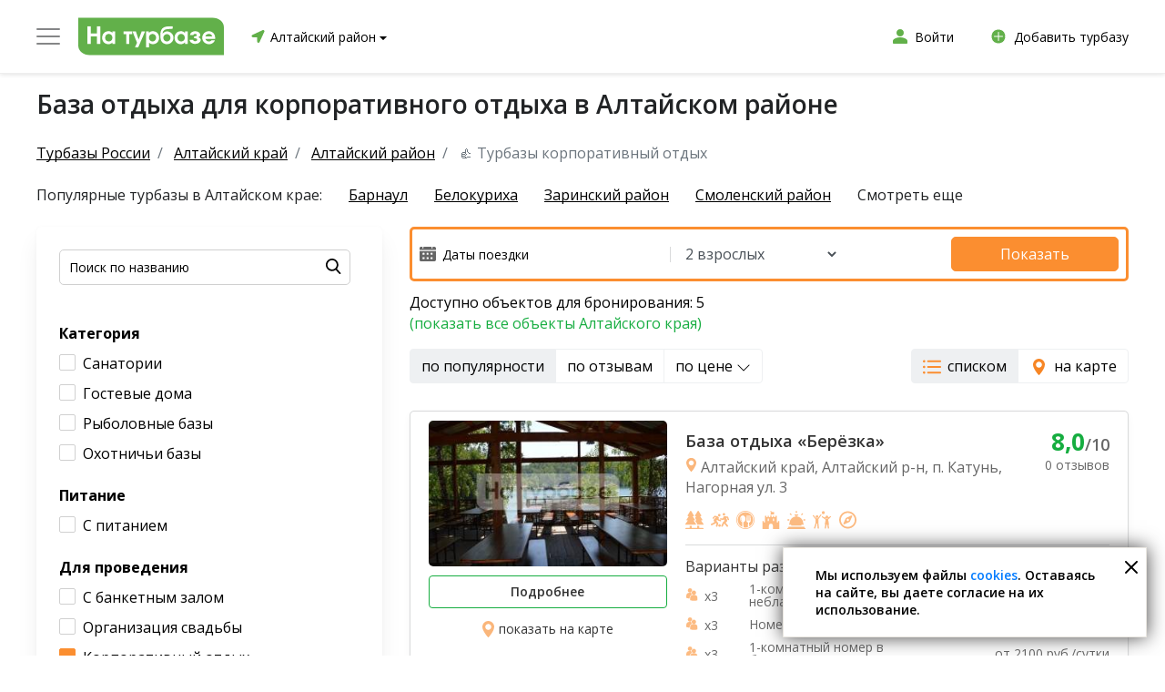

--- FILE ---
content_type: text/html; charset=utf-8
request_url: https://na-turbaze.ru/altajskij-kraj/altajskij-rajon/search/korporativnyj-otdyh/
body_size: 42929
content:
<!DOCTYPE html>
<html lang="ru">
    <head>
        <meta charset="UTF-8">
        <meta name="viewport" content="width=device-width, initial-scale=1.0, maximum-scale=1.0, user-scalable=0">
        <meta http-equiv="X-UA-Compatible" content="ie=edge">
        <meta name="format-detection" content="telephone=no">
        <meta name="format-detection" content="date=no">
        <meta name="format-detection" content="address=no">
        <meta name="format-detection" content="email=no">
        <meta content="notranslate" name="google">
        <meta name="google-site-verification" content="37D4bgxSvWxzRgY5lVuaGWW2fqmBBEd3SuDt2XYZER0" />
					<meta name='yandex-verification' content='da75ae25eadd7087'/>
				<title>Базы отдыха и турбазы для корпоративного отдыха в Алтайском районе – цены 2025, фото и отзывы на портале баз отдыха</title>
        <meta name="description" content="Лучшие базы отдыха для корпоративного отдыха в Алтайском районе с адресами, фотографиями, ценами и реальными отзывами посетителей ➤ Горячие предложения 2025: скидки на посещения турбаз смотрите на сайте."><meta name="keywords" content="">
        <link href="/favicon.ico" rel="shortcut icon" type="image/x-icon">
					<meta name="robots" content="index, follow"/>
		                
		<link rel="preconnect" href="https://ajax.googleapis.com/ajax/libs/webfont/1/webfont.js" />

        
		<link rel="preload" as="style" onload="this.rel='stylesheet'" href="/templates/default2/dist/vendor/nouislider/nouislider.min.css">
		<link rel="preload" as="style" onload="this.rel='stylesheet'" href="/templates/default2/dist/vendor/bootstrap/css/bootstrap.min.css">
        <link rel="preload" as="style" onload="this.rel='stylesheet'" href="/templates/default2/dist/vendor/slick/slick.css">
        <link rel="preload" as="style" onload="this.rel='stylesheet'" href="/templates/default2/dist/vendor/slick/slick-theme.css">
        <link rel="preload" as="style" onload="this.rel='stylesheet'" href="/templates/default2/dist/vendor/brazzers-corousel/jQuery.Brazzers-Carousel.min.css">

        			<link rel="preconnect" href="https://fonts.googleapis.com">
			<link rel="preconnect" href="https://fonts.gstatic.com" crossorigin>
			<link href="https://fonts.googleapis.com/css2?family=Lato:wght@700&display=swap" rel="stylesheet">
            
            <link href="/templates/default2/dist/css/vsaunah.css?1763700580" rel="stylesheet">
        
		

					<link href="/templates/default2/dist/css/tb.css?1742209184" rel="stylesheet">
							<link href="/templates/default2/dist/css/tb_plus.css?1680675891" rel="stylesheet">
					
		

                
							
									
					
				<!-- Yandex.RTB -->
				<script>window.yaContextCb=window.yaContextCb||[]</script>
				<script src="https://yandex.ru/ads/system/context.js" async></script>
			
		
    </head>
    <body>
						
		
		
									
				
				
				
					<header class="header">
																			<div class="header-middle">
	<div class="block-wrapper">
		<div class="header-middle__row align-items-center">
			<div class="header-middle__col">
				<div class="header-middle__col-logo">
					<div class="header_logo_place">
						<div class="header_logo">
							<div class="header_logo_text header_logo_text-om">
								<img src="/templates/default2/dist/img/icon/burger2.svg" alt="" />
							</div>
							<a class="header_logo_link" href="/altajskij-kraj/altajskij-rajon/">
								<img class="header_logo_link_img" src="/templates/default2/dist/img/general/logos/min/logo_tb.svg" alt="" >
							</a>
						</div>
						<div class="header_logo_list">
							<a class="header_logo_list_item" href="https://vsaunah.ru">
								<div class="header_logo_list_item-left">
									<div class="header_logo_list_item-icon header_logo_list_item-icon-tb"></div>
								</div>
								<div class="header_logo_list_item-right">
									<div class="header_logo_list_item-title">Сауны</div>
									<div class="header_logo_list_item-stitle">Расслабьтесь и укрепите ваше здоровье</div>
								</div>
							</a>

							<a class="header_logo_list_item" href="https://vsaunah.ru/bassejny/">
								<div class="header_logo_list_item-left">
									<div class="header_logo_list_item-icon header_logo_list_item-icon-pools"></div>
								</div>
								<div class="header_logo_list_item-right">
									<div class="header_logo_list_item-title">Бассейны</div>
									<div class="header_logo_list_item-stitle">Расслабьтесь и снимите мышечное напряжение</div>
								</div>
							</a>
							<a class="header_logo_list_item" href="https://spa-site.ru/">
								<div class="header_logo_list_item-left">
									<div class="header_logo_list_item-icon header_logo_list_item-icon-spa"></div>
								</div>
								<div class="header_logo_list_item-right">
									<div class="header_logo_list_item-title">SPA-салоны</div>
									<div class="header_logo_list_item-stitle">Укрепите здоровье и ваше эмоциональное состояние</div>
								</div>
							</a>
							<a class="header_logo_list_item" href="https://istochniki.vsaunah.ru">
								<div class="header_logo_list_item-left">
									<div class="header_logo_list_item-icon header_logo_list_item-icon-hot"></div>
								</div>
								<div class="header_logo_list_item-right">
									<div class="header_logo_list_item-title">Источники</div>
									<div class="header_logo_list_item-stitle">Обретите красоту и здоровье</div>
								</div>
							</a>
						</div>
					</div>
				</div>
				<div class="header-middle__col-city">
					<div class="current-city">
						<span class="current-city__map-marker"><img src="/templates/default2/dist/img/icon/map-marker-green.svg" alt="" /></span>
						<span data-ltype="tb" data-subcity="" class="current-city__name">
							Алтайский район							<span class="current-city__more"></span>
						</span>
					</div>
				</div>
			</div>
			<div class="header-middle__col">
				<div class="header-middle__col-user">
					<div class="header-middle__links">
						<a class="link link--width-icon" href="/b2b/" target="_blank">
							<span class="link__icon2"></span>
							<span class="link__text">Войти</span>
						</a>
					</div>
				</div>
				<div class="header-middle__col-user">
					<div class="header-middle__links">
						<a class="link link--width-icon" href="/b2b/?tab=4" target="_blank">
							<span class="link__icon2 link__icon3"></span>
							<span class="link__text">Добавить турбазу</span>
						</a>
					</div>
				</div>
			</div>
		</div>
	</div>
</div>
											</header>
															
							
							<main class="page-content">
						
									
																										
								<section class="control">
			<div class="title-wrapper">
			<div class="block-wrapper">
				<div class="block-h1">
					<h1 class="title title--page">База отдыха для корпоративного отдыха в Алтайском районе</h1>
				</div>
			</div>
		</div>
		
	</section>

																		
					
					
					
													
		
<section class="title-wrapper title-wrapper--frontpage">
	<div class="block-wrapper">
            <nav aria-label="breadcrumb">
        <ol class="breadcrumb">
                                                <li class="breadcrumb-item">
                        <a href="/">
                            <span>Турбазы России</span>
                        </a>
                    </li>
                                                                <li class="breadcrumb-item">
                        <a href="/altajskij-kraj/">
                            <span>Алтайский край</span>
                        </a>
                    </li>
                                                                <li class="breadcrumb-item">
                        <a href="/altajskij-kraj/altajskij-rajon/">
                            <span>Алтайский район</span>
                        </a>
                    </li>
                                                                <li class="breadcrumb-item active" aria-current="page">
                        <span>👍 Турбазы корпоративный отдых</span>
                    </li>
                                    </ol>
    </nav>
    <script type="application/ld+json">{"@context":"http:\/\/schema.org","@type":"BreadcrumbList","itemListElement":[{"@type":"ListItem","position":1,"item":{"@id":"\/","name":"\u0422\u0443\u0440\u0431\u0430\u0437\u044b \u0420\u043e\u0441\u0441\u0438\u0438"}},{"@type":"ListItem","position":2,"item":{"@id":"\/altajskij-kraj\/","name":"\u0410\u043b\u0442\u0430\u0439\u0441\u043a\u0438\u0439 \u043a\u0440\u0430\u0439"}},{"@type":"ListItem","position":3,"item":{"@id":"\/altajskij-kraj\/altajskij-rajon\/","name":"\u0410\u043b\u0442\u0430\u0439\u0441\u043a\u0438\u0439 \u0440\u0430\u0439\u043e\u043d"}},{"@type":"ListItem","position":4,"item":{"@id":"\/altajskij-kraj\/altajskij-rajon\/search\/korporativnyj-otdyh\/#top","name":"\ud83d\udc4d \u0422\u0443\u0440\u0431\u0430\u0437\u044b \u043a\u043e\u0440\u043f\u043e\u0440\u0430\u0442\u0438\u0432\u043d\u044b\u0439 \u043e\u0442\u0434\u044b\u0445"}}]}</script>					<div class="tags">
	<div class="tags-wrapper">
		<span class="tags__text">Популярные турбазы в Алтайском крае:</span>
					<a class="tags__item current" href="/altajskij-kraj/barnaul/">Барнаул</a>
								<a class="tags__item current" href="/altajskij-kraj/belokuriha/">Белокуриха</a>
								<a class="tags__item current" href="/altajskij-kraj/zarinskij-rajon/">Заринский район</a>
								<a class="tags__item current" href="/altajskij-kraj/smolenskij-rajon/">Смоленский район</a>
								<a class="tags__item hidden" href="/altajskij-kraj/topchihinskij-rajon/">Топчихинский район</a>
			<span class="tags__more">Смотреть еще</span>					<a class="tags__item hidden" href="/altajskij-kraj/troickij-rajon/">Троицкий район</a>
								<a class="tags__item hidden" href="/altajskij-kraj/yarovoe/">Яровое</a>
						</div>
</div>
					</div>
</section>
<div class="block-wrapper">
	<div class="row">
		<div class="col-md-4">
			<div class="tbsearch__block">
	<form class="control-item form form-search" action="/altajskij-kraj/altajskij-rajon/search/">
		<div class="control-item__body">
			<label class="form-group">
				<input class="input input--search" type="search" name="search_input" placeholder="Поиск по названию" value="">

				<button onclick="" type="submit" class="button button--search button--search--ym"></button>
			</label>
		</div>
		<input type="hidden" name="s" value="1">
	</form>
						<div class="tbsearch__cat">
				<div class="tbsearch__title">Категория</div>
																								<div class="tbsearch__cbplace">
															<div class="search-chb " 
										data-value="41" 
										data-link="category-sanatorii" 
										data-name="sif6">Санатории</div>
													</div>
																				<div class="tbsearch__cbplace">
															<div class="search-chb " 
										data-value="42" 
										data-link="category-gostevie-doma" 
										data-name="sif6">Гостевые дома</div>
													</div>
																				<div class="tbsearch__cbplace">
															<div class="search-chb " 
										data-value="43" 
										data-link="category-ribolovnie-bazy" 
										data-name="sif6">Рыболовные базы</div>
													</div>
																				<div class="tbsearch__cbplace">
															<div class="search-chb " 
										data-value="44" 
										data-link="category-ohotnichyi-bazy" 
										data-name="sif6">Охотничьи базы</div>
													</div>
																</div>
					<div class="tbsearch__cat">
				<div class="tbsearch__title">Питание</div>
															<div class="tbsearch__cbplace">
															<div class="search-chb " 
										data-value="21" 
										data-link="s-pitaniem" 
										data-name="sif8">С питанием</div>
													</div>
																</div>
					<div class="tbsearch__cat">
				<div class="tbsearch__title">Для проведения</div>
															<div class="tbsearch__cbplace">
															<div class="search-chb " 
										data-value="35" 
										data-link="s-banketnym-zalom" 
										data-name="sif5">С банкетным залом</div>
													</div>
																				<div class="tbsearch__cbplace">
															<div class="search-chb " 
										data-value="36" 
										data-link="organizaciya-svadby" 
										data-name="sif5">Организация свадьбы</div>
													</div>
																				<div class="tbsearch__cbplace">
															<div class="search-chb  selected2" 
										data-value="37" 
										data-link="korporativnyj-otdyh" 
										data-name="sif5">Корпоративный отдых</div>
													</div>
																</div>
					<div class="tbsearch__cat">
				<div class="tbsearch__title">Услуги</div>
															<div class="tbsearch__cbplace">
															<div class="search-chb " 
										data-value="22" 
										data-link="s-detskoj-ploschadkoj" 
										data-name="sif2">С детской площадкой</div>
													</div>
																				<div class="tbsearch__cbplace">
															<div class="search-chb " 
										data-value="23" 
										data-link="s-prozhivaniem" 
										data-name="sif2">С проживанием</div>
													</div>
																				<div class="tbsearch__cbplace">
															<div class="search-chb " 
										data-value="24" 
										data-link="s-banej" 
										data-name="sif2">С баней</div>
													</div>
																				<div class="tbsearch__cbplace">
															<div class="search-chb " 
										data-value="26" 
										data-link="s-besedkoj" 
										data-name="sif2">С беседкой</div>
													</div>
																				<div class="tbsearch__cbplace">
															<div class="search-chb " 
										data-value="27" 
										data-link="na-beregu" 
										data-name="sif2">На берегу</div>
													</div>
																				<div class="tbsearch__cbplace inactive">
															<div class="search-chb " 
										data-value="28" 
										data-link="s-bassejnom" 
										data-name="sif2">С бассейном</div>
													</div>
																		<div class="tbsearch__cbplace">
						<a class="tbsearch__cbplace-more" href="#">Показать еще</a>
					</div>
							</div>
					<div class="tbsearch__cat">
				<div class="tbsearch__title">Зимние развлечения</div>
															<div class="tbsearch__cbplace">
															<div class="search-chb " 
										data-value="31" 
										data-link="s-lyzhami" 
										data-name="sif4">С лыжами</div>
													</div>
																				<div class="tbsearch__cbplace">
															<div class="search-chb " 
										data-value="32" 
										data-link="s-konkami" 
										data-name="sif4">С коньками</div>
													</div>
																</div>
					<div class="tbsearch__cat">
				<div class="tbsearch__title">Спортивные развлечения</div>
															<div class="tbsearch__cbplace">
															<div class="search-chb " 
										data-value="1" 
										data-link="s-basketbolom" 
										data-name="sif1">С баскетболом</div>
													</div>
																				<div class="tbsearch__cbplace">
															<div class="search-chb " 
										data-value="2" 
										data-link="s-volejbolom" 
										data-name="sif1">С волейболом</div>
													</div>
																				<div class="tbsearch__cbplace">
															<div class="search-chb " 
										data-value="3" 
										data-link="so-sportivnoj-ploschadkoj" 
										data-name="sif1">Со спортивной площадкой</div>
													</div>
																				<div class="tbsearch__cbplace">
															<div class="search-chb " 
										data-value="4" 
										data-link="s-nastolnym-tennisom" 
										data-name="sif1">С настольным теннисом</div>
													</div>
																				<div class="tbsearch__cbplace">
															<div class="search-chb " 
										data-value="6" 
										data-link="s-bilyardom" 
										data-name="sif1">С бильярдом</div>
													</div>
																				<div class="tbsearch__cbplace inactive">
															<div class="search-chb " 
										data-value="7" 
										data-link="s-futbolom" 
										data-name="sif1">С футболом</div>
													</div>
																				<div class="tbsearch__cbplace inactive">
															<div class="search-chb " 
										data-value="9" 
										data-link="s-konnymi-progulkami" 
										data-name="sif1">С конными прогулками</div>
													</div>
																				<div class="tbsearch__cbplace inactive">
															<div class="search-chb " 
										data-value="10" 
										data-link="s-pejntbolom" 
										data-name="sif1">С пейнтболом</div>
													</div>
																				<div class="tbsearch__cbplace inactive">
															<div class="search-chb " 
										data-value="11" 
										data-link="s-paraplanom" 
										data-name="sif1">С парапланом</div>
													</div>
																				<div class="tbsearch__cbplace inactive">
															<div class="search-chb " 
										data-value="12" 
										data-link="s-trenazhernym-zalom" 
										data-name="sif1">С тренажерным залом</div>
													</div>
																				<div class="tbsearch__cbplace inactive">
															<div class="search-chb " 
										data-value="13" 
										data-link="s-kvadrociklami" 
										data-name="sif1">С квадроциклами</div>
													</div>
																				<div class="tbsearch__cbplace inactive">
															<div class="search-chb " 
										data-value="14" 
										data-link="s-motornoj-lodkoj" 
										data-name="sif1">С моторной лодкой</div>
													</div>
																				<div class="tbsearch__cbplace inactive">
															<div class="search-chb " 
										data-value="15" 
										data-link="s-lodkoj" 
										data-name="sif1">С лодкой</div>
													</div>
																				<div class="tbsearch__cbplace inactive">
															<div class="search-chb " 
										data-value="17" 
										data-link="s-tirom" 
										data-name="sif1">С тиром</div>
													</div>
																				<div class="tbsearch__cbplace inactive">
															<div class="search-chb " 
										data-value="18" 
										data-link="so-splavami-raftingom" 
										data-name="sif1">Со сплавами (рафтингом)</div>
													</div>
																				<div class="tbsearch__cbplace inactive">
															<div class="search-chb " 
										data-value="19" 
										data-link="s-batutom" 
										data-name="sif1">С батутом</div>
													</div>
																				<div class="tbsearch__cbplace inactive">
															<div class="search-chb " 
										data-value="20" 
										data-link="s-dartsom" 
										data-name="sif1">С дартсом</div>
													</div>
																		<div class="tbsearch__cbplace">
						<a class="tbsearch__cbplace-more" href="#">Показать еще</a>
					</div>
							</div>
					<div class="tbsearch__cat">
				<div class="tbsearch__title">Рыбалка и охота</div>
															<div class="tbsearch__cbplace">
															<div class="search-chb " 
										data-value="29" 
										data-link="s-rybalkoj" 
										data-name="sif3">С рыбалкой</div>
													</div>
																				<div class="tbsearch__cbplace">
															<div class="search-chb " 
										data-value="30" 
										data-link="s-ohotoj" 
										data-name="sif3">С охотой</div>
													</div>
																</div>
			</div>
		</div>
		<div class="col-md-8">
							<div class="tbpf tbpf-warn" id="fhmt">
	<div class="tbpf-in">
		<div class="tbpf-col1">
			<div class="tbpf-fields">
				<div class="tbpf-fields-col1">
					<div class="tbpf-fields-date-place">
						<img class="tbpf-fields-date-img" src="/templates/default2/dist/img/icon/tb_cal.svg" alt="" />
						<input id="fhmt-fields-date" class="tbpf-fields-date" class="form-control" type="text" value="" placeholder="Даты поездки" />
											</div>
				</div>
				<div class="tbpf-fields-col2">
					<select id="fhmt-fields-count" class="form-control tbpf-fields-count">
													<option value="1">1 взрослый</option>
							<option selected="selected" value="2">2 взрослых</option>
							<option value="3">3 взрослых</option>
							<option value="4">4 взрослых</option>
							<option value="5">5 взрослых</option>
							<option value="6">6 взрослых</option>
							<option value="7">7 взрослых</option>
							<option value="8">8 взрослых</option>
											</select>
				</div>
			</div>
		</div>
		<div class="tbpf-col2">
			<a id="fhmt-btn" class="button button--orange tbpf-btn" href="#">Показать</a>
		</div>
	</div>
</div>
<div id="fhmt-info-place"></div>
						<div class="tbavail__block">
	<div id="tbavail_all" class="tbavail">Доступно объектов для бронирования: 5</div>
			<div class="tbavail"><a href="/altajskij-kraj/">(показать все объекты Алтайского края)</a></div>
	</div>
<div style="margin:0 0 30px 0;display:flex;justify-content:space-between;">
	<div>
		<div class="btn-group" role="group">
			<button type="button" data-title="по популярности" data-link="" data-sort="pop" class="sort-items2 btn btn-grey active">по популярности</button>
			<button type="button" data-title="по отзывам" data-link="" data-sort="rate" class="sort-items2 btn btn-grey">по отзывам</button>
			<button type="button" data-title="по цене" data-link="" data-sort="price" class="sort-items2 btn btn-grey">по цене <svg xmlns="http://www.w3.org/2000/svg" width="16" height="16" fill="currentColor" class="bi bi-chevron-down" viewBox="0 0 16 16">
  <path fill-rule="evenodd" d="M1.646 4.646a.5.5 0 0 1 .708 0L8 10.293l5.646-5.647a.5.5 0 0 1 .708.708l-6 6a.5.5 0 0 1-.708 0l-6-6a.5.5 0 0 1 0-.708z"/>
</svg></button>
		</div>
	</div>
	<div>
		
		<div class="btn-group" role="group">
			<button data-type="list" type="button" class="btn btn-grey tbviewtype active"><span class="tbicon tbicon-list"></span>списком</button>
			<button data-type="map" type="button" class="btn btn-grey tbviewtype"><span class="tbicon tbicon-map"></span>на карте</button>
		</div>
	</div>
</div>
			<div class="catalog-map-tb catalog-map-tb2" id="js-catalog-map2"></div>
			<section class="catalog">
				<div class="catalog-list">
					<div id="cat-list-all">
							<section class="card-list">
																								<div class="tbcard tbcard-free tbcard-wmp">
																	
	<div class="tbcard__left">
		<a href="/altajskij-kraj/altajskij-rajon/baza-otdyha-berjozka-21053/" class="card__images brazzers-daddy">
												<div class="image-wrap with-data" data-list='["https:\/\/storage.yandexcloud.net\/vsaunah.ru\/cache\/turbazy\/21053\/file_ca6206abb7b85c278f976871bbc011d3_1.jpg","https:\/\/storage.yandexcloud.net\/vsaunah.ru\/cache\/turbazy\/21053\/file_658d1f06099d81a464c0fc8f0774840a_1.jpg","https:\/\/storage.yandexcloud.net\/vsaunah.ru\/cache\/turbazy\/21053\/file_832f2a63bf8eefe6782ce9c3ef5da61b_1.jpg","https:\/\/storage.yandexcloud.net\/vsaunah.ru\/cache\/turbazy\/21053\/file_ef3c57f3628353b80338c5551d4f4791_1.jpg","https:\/\/storage.yandexcloud.net\/vsaunah.ru\/cache\/turbazy\/21053\/file_cccd20962f0027eba47f5c13afaedfb6_1.jpg","https:\/\/storage.yandexcloud.net\/vsaunah.ru\/cache\/turbazy\/21053\/file_83602460906da37e5ee5c8b8dd0197a7_1.jpg"]'>
						<div class="bimg lazy-img-card-bz-first" data-src="https://storage.yandexcloud.net/vsaunah.ru/cache/turbazy/21053/file_ca6206abb7b85c278f976871bbc011d3_1.jpg" style="background-image:url(/templates/default2/dist/img/general/item_logo_tb.jpg);display:block;"></div>
					</div>
									</a>
		<a class="tbcard__btn" href="/altajskij-kraj/altajskij-rajon/baza-otdyha-berjozka-21053/">Подробнее</a>
		<a class="tbcard__btn tbcard__btn2" href="/altajskij-kraj/altajskij-rajon/baza-otdyha-berjozka-21053/#js-sauna-map"><span class="tbcard__map"></span>показать на карте</a>
	</div>
	<div class="tbcard__right">
		<div class="tbcard__right-in">
			<div class="tbcard__right-top">
				<a class="tbcard__title" href="/altajskij-kraj/altajskij-rajon/baza-otdyha-berjozka-21053/">База отдыха «Берёзка»</a>
				<div class="tbcard__address"><span class="tbcard__map"></span>Алтайский край, Алтайский р-н, п. Катунь, Нагорная ул. 3</div>
								<div class="tbcard__sis"><span class="tbcard__si tbcard__si1 here-popover" data-container="body" data-toggle="popover" data-placement="bottom" data-content="Отдых и развлечения"></span><span class="tbcard__si tbcard__si3 here-popover" data-container="body" data-toggle="popover" data-placement="bottom" data-content="Спорт"></span><span class="tbcard__si tbcard__si5 here-popover" data-container="body" data-toggle="popover" data-placement="bottom" data-content="Питание и напитки"></span><span class="tbcard__si tbcard__si6 here-popover" data-container="body" data-toggle="popover" data-placement="bottom" data-content="Мероприятия"></span><span class="tbcard__si tbcard__si7 here-popover" data-container="body" data-toggle="popover" data-placement="bottom" data-content="Сервисы"></span><span class="tbcard__si tbcard__si4 here-popover" data-container="body" data-toggle="popover" data-placement="bottom" data-content="Детям"></span><span class="tbcard__si tbcard__si8 here-popover" data-container="body" data-toggle="popover" data-placement="bottom" data-content="Остальное"></span></div>				<div class="tbcard__rplace">
					<div class="tbcard__rate"><span>8,0</span>/10</div>
					<a class="tbcard__rvc" href="/altajskij-kraj/altajskij-rajon/baza-otdyha-berjozka-21053/#reviews_place">0 отзывов</a>
				</div>
			</div>
																<div class="tbcard__placelines">
						<div class="tbcard__ptitle">Варианты размещения</div>
													<div class="tbcard__placeline">
								<div class="tbcard__placeline-col1"><span class="tbcard__user"></span>x3</div>
								<div class="tbcard__placeline-col2">1-комнатный номер в неблагоустроенном корпусе</div>
								<div class="tbcard__placeline-col3">от 1100 руб./сутки</div>
							</div>
													<div class="tbcard__placeline">
								<div class="tbcard__placeline-col1"><span class="tbcard__user"></span>x3</div>
								<div class="tbcard__placeline-col2">Номер «Стандарт»</div>
								<div class="tbcard__placeline-col3">от 2100 руб./сутки</div>
							</div>
													<div class="tbcard__placeline">
								<div class="tbcard__placeline-col1"><span class="tbcard__user"></span>x3</div>
								<div class="tbcard__placeline-col2">1-комнатный номер в благоустроенном корпусе</div>
								<div class="tbcard__placeline-col3">от 2100 руб./сутки</div>
							</div>
													<div class="tbcard__placeline inactive">
								<div class="tbcard__placeline-col1"><span class="tbcard__user"></span>x4</div>
								<div class="tbcard__placeline-col2">Коттедж</div>
								<div class="tbcard__placeline-col3">от 5200 руб./сутки</div>
							</div>
													<div class="tbcard__placeline inactive">
								<div class="tbcard__placeline-col1"><span class="tbcard__user"></span>x4</div>
								<div class="tbcard__placeline-col2">3-комнатный номер в коттедже</div>
								<div class="tbcard__placeline-col3">от 5200 руб./сутки</div>
							</div>
												<a class="tbcard__splacelines" href="#">Показать все варианты размещения</a>					</div>
									</div>
	</div>
</div>
																																		<div class="tbcard tbcard-free tbcard-wmp">
																	
	<div class="tbcard__left">
		<a href="/altajskij-kraj/altajskij-rajon/baza-otdyha-akturu-21057/" class="card__images brazzers-daddy">
												<div class="image-wrap with-data" data-list='["https:\/\/storage.yandexcloud.net\/vsaunah.ru\/cache\/turbazy\/21057\/file_474ed79f84d80b26c1026c78f891c7b2_1.jpg","https:\/\/storage.yandexcloud.net\/vsaunah.ru\/cache\/turbazy\/21057\/file_6d98f6fb27d4cfd40b3c4a5347d9fd49_1.jpg","https:\/\/storage.yandexcloud.net\/vsaunah.ru\/cache\/turbazy\/21057\/file_4e377288750ed1c551bf8b25cf0880df_1.jpg","https:\/\/storage.yandexcloud.net\/vsaunah.ru\/cache\/turbazy\/21057\/file_39d378c2960dd0727d687a8d03bd0f78_1.jpg","https:\/\/storage.yandexcloud.net\/vsaunah.ru\/cache\/turbazy\/21057\/file_ee2b732df0a5968647bef18c08b5bdeb_1.jpg","https:\/\/storage.yandexcloud.net\/vsaunah.ru\/cache\/turbazy\/21057\/file_ee6d27f8a00d53c1bb50a070e4394f76_1.jpg"]'>
						<div class="bimg lazy-img-card-bz-first" data-src="https://storage.yandexcloud.net/vsaunah.ru/cache/turbazy/21057/file_474ed79f84d80b26c1026c78f891c7b2_1.jpg" style="background-image:url(/templates/default2/dist/img/general/item_logo_tb.jpg);display:block;"></div>
					</div>
									</a>
		<a class="tbcard__btn" href="/altajskij-kraj/altajskij-rajon/baza-otdyha-akturu-21057/">Подробнее</a>
		<a class="tbcard__btn tbcard__btn2" href="/altajskij-kraj/altajskij-rajon/baza-otdyha-akturu-21057/#js-sauna-map"><span class="tbcard__map"></span>показать на карте</a>
	</div>
	<div class="tbcard__right">
		<div class="tbcard__right-in">
			<div class="tbcard__right-top">
				<a class="tbcard__title" href="/altajskij-kraj/altajskij-rajon/baza-otdyha-akturu-21057/">База отдыха «Ак-Туру»</a>
				<div class="tbcard__address"><span class="tbcard__map"></span>Алтайский край, Алтайский р-н, с. Ая, ул. Ключевая 31</div>
								<div class="tbcard__sis"><span class="tbcard__si tbcard__si1 here-popover" data-container="body" data-toggle="popover" data-placement="bottom" data-content="Отдых и развлечения"></span><span class="tbcard__si tbcard__si3 here-popover" data-container="body" data-toggle="popover" data-placement="bottom" data-content="Спорт"></span><span class="tbcard__si tbcard__si4 here-popover" data-container="body" data-toggle="popover" data-placement="bottom" data-content="Детям"></span><span class="tbcard__si tbcard__si5 here-popover" data-container="body" data-toggle="popover" data-placement="bottom" data-content="Питание и напитки"></span><span class="tbcard__si tbcard__si6 here-popover" data-container="body" data-toggle="popover" data-placement="bottom" data-content="Мероприятия"></span><span class="tbcard__si tbcard__si7 here-popover" data-container="body" data-toggle="popover" data-placement="bottom" data-content="Сервисы"></span><span class="tbcard__si tbcard__si2 here-popover" data-container="body" data-toggle="popover" data-placement="bottom" data-content="Рыбалка и охота"></span></div>				<div class="tbcard__rplace">
					<div class="tbcard__rate"><span>8,8</span>/10</div>
					<a class="tbcard__rvc" href="/altajskij-kraj/altajskij-rajon/baza-otdyha-akturu-21057/#reviews_place">82 отзыва</a>
				</div>
			</div>
																<div class="tbcard__placelines">
						<div class="tbcard__ptitle">Варианты размещения</div>
													<div class="tbcard__placeline">
								<div class="tbcard__placeline-col1"><span class="tbcard__user"></span>x2</div>
								<div class="tbcard__placeline-col2">2-местный номер «Эконом»</div>
								<div class="tbcard__placeline-col3">от 1000 руб./сутки</div>
							</div>
													<div class="tbcard__placeline">
								<div class="tbcard__placeline-col1"><span class="tbcard__user"></span>x2</div>
								<div class="tbcard__placeline-col2">2-местный номер «Эконом+»</div>
								<div class="tbcard__placeline-col3">от 1200 руб./сутки</div>
							</div>
													<div class="tbcard__placeline">
								<div class="tbcard__placeline-col1"><span class="tbcard__user"></span>x2</div>
								<div class="tbcard__placeline-col2">2-местный номер «Полублагоустроенный»</div>
								<div class="tbcard__placeline-col3">от 1500 руб./сутки</div>
							</div>
													<div class="tbcard__placeline inactive">
								<div class="tbcard__placeline-col1"><span class="tbcard__user"></span>x2</div>
								<div class="tbcard__placeline-col2">2-местный номер «Стандарт»</div>
								<div class="tbcard__placeline-col3">от 1800 руб./сутки</div>
							</div>
												<a class="tbcard__splacelines" href="#">Показать все варианты размещения</a>					</div>
									</div>
	</div>
</div>
																																		<div class="tbcard tbcard-free tbcard-wmp">
																	
	<div class="tbcard__left">
		<a href="/altajskij-kraj/altajskij-rajon/turisticheskij-kompleks-sargerel-altaya-21064/" class="card__images brazzers-daddy">
												<div class="image-wrap with-data" data-list='["https:\/\/storage.yandexcloud.net\/vsaunah.ru\/cache\/turbazy\/21064\/file_6430838574d749ab68f8696ca4ad10fd_1.jpg","https:\/\/storage.yandexcloud.net\/vsaunah.ru\/cache\/turbazy\/21064\/file_f236b960de8be7e1637d27fda732d7e3_1.jpg","https:\/\/storage.yandexcloud.net\/vsaunah.ru\/cache\/turbazy\/21064\/file_8320fc3a68c95e66e26c56658ba3ae48_1.jpg","https:\/\/storage.yandexcloud.net\/vsaunah.ru\/cache\/turbazy\/21064\/file_89479c6bc521262945231dcc425350e2_1.jpg","https:\/\/storage.yandexcloud.net\/vsaunah.ru\/cache\/turbazy\/21064\/file_3ed8b2292881be3ae3f9b65501f3bb29_1.jpg","https:\/\/storage.yandexcloud.net\/vsaunah.ru\/cache\/turbazy\/21064\/file_5a4edd30e026396e64ce59a02f5f1fe3_1.jpg"]'>
						<div class="bimg lazy-img-card-bz-first" data-src="https://storage.yandexcloud.net/vsaunah.ru/cache/turbazy/21064/file_6430838574d749ab68f8696ca4ad10fd_1.jpg" style="background-image:url(/templates/default2/dist/img/general/item_logo_tb.jpg);display:block;"></div>
					</div>
									</a>
		<a class="tbcard__btn" href="/altajskij-kraj/altajskij-rajon/turisticheskij-kompleks-sargerel-altaya-21064/">Подробнее</a>
		<a class="tbcard__btn tbcard__btn2" href="/altajskij-kraj/altajskij-rajon/turisticheskij-kompleks-sargerel-altaya-21064/#js-sauna-map"><span class="tbcard__map"></span>показать на карте</a>
	</div>
	<div class="tbcard__right">
		<div class="tbcard__right-in">
			<div class="tbcard__right-top">
				<a class="tbcard__title" href="/altajskij-kraj/altajskij-rajon/turisticheskij-kompleks-sargerel-altaya-21064/">Туристический комплекс «Сар-Герел Алтая»</a>
				<div class="tbcard__address"><span class="tbcard__map"></span>Алтайский край, Алтайский р-н, с. Ая, Ключевая ул.</div>
								<div class="tbcard__sis"><span class="tbcard__si tbcard__si1 here-popover" data-container="body" data-toggle="popover" data-placement="bottom" data-content="Отдых и развлечения"></span><span class="tbcard__si tbcard__si3 here-popover" data-container="body" data-toggle="popover" data-placement="bottom" data-content="Спорт"></span><span class="tbcard__si tbcard__si4 here-popover" data-container="body" data-toggle="popover" data-placement="bottom" data-content="Детям"></span><span class="tbcard__si tbcard__si5 here-popover" data-container="body" data-toggle="popover" data-placement="bottom" data-content="Питание и напитки"></span><span class="tbcard__si tbcard__si6 here-popover" data-container="body" data-toggle="popover" data-placement="bottom" data-content="Мероприятия"></span><span class="tbcard__si tbcard__si7 here-popover" data-container="body" data-toggle="popover" data-placement="bottom" data-content="Сервисы"></span></div>				<div class="tbcard__rplace">
					<div class="tbcard__rate"><span>9,9</span>/10</div>
					<a class="tbcard__rvc" href="/altajskij-kraj/altajskij-rajon/turisticheskij-kompleks-sargerel-altaya-21064/#reviews_place">51 отзыв</a>
				</div>
			</div>
																<div class="tbcard__placelines">
						<div class="tbcard__ptitle">Варианты размещения</div>
													<div class="tbcard__placeline">
								<div class="tbcard__placeline-col1"><span class="tbcard__user"></span>x2</div>
								<div class="tbcard__placeline-col2">Полулюкс</div>
								<div class="tbcard__placeline-col3">от 2700 руб./сутки</div>
							</div>
													<div class="tbcard__placeline">
								<div class="tbcard__placeline-col1"><span class="tbcard__user"></span>x2</div>
								<div class="tbcard__placeline-col2">2-местный номер в летнем отеле</div>
								<div class="tbcard__placeline-col3">от 2800 руб./сутки</div>
							</div>
													<div class="tbcard__placeline">
								<div class="tbcard__placeline-col1"><span class="tbcard__user"></span>x3</div>
								<div class="tbcard__placeline-col2">3-местный номер в летнем отеле</div>
								<div class="tbcard__placeline-col3">от 3200 руб./сутки</div>
							</div>
													<div class="tbcard__placeline inactive">
								<div class="tbcard__placeline-col1"><span class="tbcard__user"></span>x2</div>
								<div class="tbcard__placeline-col2">Стандарт</div>
								<div class="tbcard__placeline-col3">от 3300 руб./сутки</div>
							</div>
													<div class="tbcard__placeline inactive">
								<div class="tbcard__placeline-col1"><span class="tbcard__user"></span>x2</div>
								<div class="tbcard__placeline-col2">Люкс</div>
								<div class="tbcard__placeline-col3">от 4200 руб./сутки</div>
							</div>
													<div class="tbcard__placeline inactive">
								<div class="tbcard__placeline-col1"><span class="tbcard__user"></span>x2</div>
								<div class="tbcard__placeline-col2">Студия № 12</div>
								<div class="tbcard__placeline-col3">от 4700 руб./сутки</div>
							</div>
													<div class="tbcard__placeline inactive">
								<div class="tbcard__placeline-col1"><span class="tbcard__user"></span>x2</div>
								<div class="tbcard__placeline-col2">Студия № 13</div>
								<div class="tbcard__placeline-col3">от 4700 руб./сутки</div>
							</div>
													<div class="tbcard__placeline inactive">
								<div class="tbcard__placeline-col1"><span class="tbcard__user"></span>x2</div>
								<div class="tbcard__placeline-col2">Студия № 14</div>
								<div class="tbcard__placeline-col3">от 4700 руб./сутки</div>
							</div>
													<div class="tbcard__placeline inactive">
								<div class="tbcard__placeline-col1"><span class="tbcard__user"></span>x2</div>
								<div class="tbcard__placeline-col2">Апартаменты</div>
								<div class="tbcard__placeline-col3">от 5500 руб./сутки</div>
							</div>
												<a class="tbcard__splacelines" href="#">Показать все варианты размещения</a>					</div>
									</div>
	</div>
</div>
														
				<div style="margin-bottom:25px;">
					<!-- Yandex.RTB R-A-2083145-2 -->
					<div id="yandex_rtb_R-A-2083145-2"></div>
					<script>
					window.yaContextCb.push(() => {
						Ya.Context.AdvManager.render({
							"blockId": "R-A-2083145-2",
							"renderTo": "yandex_rtb_R-A-2083145-2"
						})
					})
					</script>
				</div>
				
																											<div class="tbcard tbcard-free">
																	
	<div class="tbcard__left">
		<a href="/altajskij-kraj/altajskij-rajon/turbaza-rusich-21075/" class="card__images brazzers-daddy">
												<div class="image-wrap with-data" data-list='["https:\/\/storage.yandexcloud.net\/vsaunah.ru\/cache\/turbazy\/21075\/file_dc8037e99de1db2ed96d9bd6ecb1a1ce_1.jpg","https:\/\/storage.yandexcloud.net\/vsaunah.ru\/cache\/turbazy\/21075\/file_3a1725d4825fcc21bd76ec854319a383_1.jpg","https:\/\/storage.yandexcloud.net\/vsaunah.ru\/cache\/turbazy\/21075\/file_ff11bd0c20d5331309b6c5e1707ead81_1.jpg","https:\/\/storage.yandexcloud.net\/vsaunah.ru\/cache\/turbazy\/21075\/file_131fcc3b4297d16fed73b3ee327feac5_1.jpg","https:\/\/storage.yandexcloud.net\/vsaunah.ru\/cache\/turbazy\/21075\/file_ef7cf1816ef8d4df648fad8684f1d87c_1.jpg","https:\/\/storage.yandexcloud.net\/vsaunah.ru\/cache\/turbazy\/21075\/file_4078a4cb63217c8360c4ed8da1bc43b1_1.jpg"]'>
						<div class="bimg lazy-img-card-bz-first" data-src="https://storage.yandexcloud.net/vsaunah.ru/cache/turbazy/21075/file_dc8037e99de1db2ed96d9bd6ecb1a1ce_1.jpg" style="background-image:url(/templates/default2/dist/img/general/item_logo_tb.jpg);display:block;"></div>
					</div>
									</a>
		<a class="tbcard__btn" href="/altajskij-kraj/altajskij-rajon/turbaza-rusich-21075/">Подробнее</a>
		<a class="tbcard__btn tbcard__btn2" href="/altajskij-kraj/altajskij-rajon/turbaza-rusich-21075/#js-sauna-map"><span class="tbcard__map"></span>показать на карте</a>
	</div>
	<div class="tbcard__right">
		<div class="tbcard__right-in">
			<div class="tbcard__right-top">
				<a class="tbcard__title" href="/altajskij-kraj/altajskij-rajon/turbaza-rusich-21075/">Турбаза «Русич»</a>
				<div class="tbcard__address"><span class="tbcard__map"></span>Алтайский край, Алтайский р-н</div>
								<div class="tbcard__sis"><span class="tbcard__si tbcard__si1 here-popover" data-container="body" data-toggle="popover" data-placement="bottom" data-content="Отдых и развлечения"></span><span class="tbcard__si tbcard__si5 here-popover" data-container="body" data-toggle="popover" data-placement="bottom" data-content="Питание и напитки"></span><span class="tbcard__si tbcard__si6 here-popover" data-container="body" data-toggle="popover" data-placement="bottom" data-content="Мероприятия"></span><span class="tbcard__si tbcard__si7 here-popover" data-container="body" data-toggle="popover" data-placement="bottom" data-content="Сервисы"></span><span class="tbcard__si tbcard__si3 here-popover" data-container="body" data-toggle="popover" data-placement="bottom" data-content="Спорт"></span><span class="tbcard__si tbcard__si9 here-popover" data-container="body" data-toggle="popover" data-placement="bottom" data-content="Размещение домашних животных"></span></div>				<div class="tbcard__rplace">
					<div class="tbcard__rate"><span>6,4</span>/10</div>
					<a class="tbcard__rvc" href="/altajskij-kraj/altajskij-rajon/turbaza-rusich-21075/#reviews_place">0 отзывов</a>
				</div>
			</div>
																<div class="tbcard__placelines">
						<div class="tbcard__ptitle">Варианты размещения</div>
													<div class="tbcard__placeline">
								<div class="tbcard__placeline-col1"><span class="tbcard__user"></span>x2</div>
								<div class="tbcard__placeline-col2">Номер в корпоративном корпусе</div>
								<div class="tbcard__placeline-col3">от 350 руб./сутки</div>
							</div>
													<div class="tbcard__placeline">
								<div class="tbcard__placeline-col1"><span class="tbcard__user"></span>x3</div>
								<div class="tbcard__placeline-col2">Номер в домике без удобств</div>
								<div class="tbcard__placeline-col3">от 500 руб./сутки</div>
							</div>
													<div class="tbcard__placeline">
								<div class="tbcard__placeline-col1"><span class="tbcard__user"></span>x2</div>
								<div class="tbcard__placeline-col2">Домик без удобств</div>
								<div class="tbcard__placeline-col3">от 500 руб./сутки</div>
							</div>
													<div class="tbcard__placeline inactive">
								<div class="tbcard__placeline-col1"><span class="tbcard__user"></span>x3</div>
								<div class="tbcard__placeline-col2">Домик с верандой</div>
								<div class="tbcard__placeline-col3">от 650 руб./сутки</div>
							</div>
													<div class="tbcard__placeline inactive">
								<div class="tbcard__placeline-col1"><span class="tbcard__user"></span>x3</div>
								<div class="tbcard__placeline-col2">Номер в домике с частичными удобствами</div>
								<div class="tbcard__placeline-col3">от 800 руб./сутки</div>
							</div>
												<a class="tbcard__splacelines" href="#">Показать все варианты размещения</a>					</div>
									</div>
	</div>
</div>
																																		<div class="tbcard tbcard-free">
																	
	<div class="tbcard__left">
		<a href="/altajskij-kraj/altajskij-rajon/gostinichnyj-kompleks-grinpark-sosna-21076/" class="card__images brazzers-daddy">
												<div class="image-wrap with-data" data-list='["https:\/\/storage.yandexcloud.net\/vsaunah.ru\/cache\/turbazy\/21076\/file_46def34daff4924876b350a6569b7f7f_1.jpg","https:\/\/storage.yandexcloud.net\/vsaunah.ru\/cache\/turbazy\/21076\/file_a70cc46e2881a232b54dd82395f1d8be_1.jpg","https:\/\/storage.yandexcloud.net\/vsaunah.ru\/cache\/turbazy\/21076\/file_3a3a8b89188b9606b73932d40b11d923_1.jpg","https:\/\/storage.yandexcloud.net\/vsaunah.ru\/cache\/turbazy\/21076\/file_3d8d399c8d18e532763e26ab84840682_1.jpg","https:\/\/storage.yandexcloud.net\/vsaunah.ru\/cache\/turbazy\/21076\/file_2fb18df6407bad074ad7738bc18fef0f_1.jpg","https:\/\/storage.yandexcloud.net\/vsaunah.ru\/cache\/turbazy\/21076\/file_9f19b0a5bb006e4ed3f648a45744380d_1.jpg"]'>
						<div class="bimg lazy-img-card-bz-first" data-src="https://storage.yandexcloud.net/vsaunah.ru/cache/turbazy/21076/file_46def34daff4924876b350a6569b7f7f_1.jpg" style="background-image:url(/templates/default2/dist/img/general/item_logo_tb.jpg);display:block;"></div>
					</div>
									</a>
		<a class="tbcard__btn" href="/altajskij-kraj/altajskij-rajon/gostinichnyj-kompleks-grinpark-sosna-21076/">Подробнее</a>
		<a class="tbcard__btn tbcard__btn2" href="/altajskij-kraj/altajskij-rajon/gostinichnyj-kompleks-grinpark-sosna-21076/#js-sauna-map"><span class="tbcard__map"></span>показать на карте</a>
	</div>
	<div class="tbcard__right">
		<div class="tbcard__right-in">
			<div class="tbcard__right-top">
				<a class="tbcard__title" href="/altajskij-kraj/altajskij-rajon/gostinichnyj-kompleks-grinpark-sosna-21076/">Гостиничный комплекс Грин-парк «Сосна»</a>
				<div class="tbcard__address"><span class="tbcard__map"></span>Алтайский край, Алтайский р-н, Особая экономическая зона туристско-рекреационного типа Бирюзовая Катунь</div>
								<div class="tbcard__sis"><span class="tbcard__si tbcard__si1 here-popover" data-container="body" data-toggle="popover" data-placement="bottom" data-content="Отдых и развлечения"></span><span class="tbcard__si tbcard__si4 here-popover" data-container="body" data-toggle="popover" data-placement="bottom" data-content="Детям"></span><span class="tbcard__si tbcard__si5 here-popover" data-container="body" data-toggle="popover" data-placement="bottom" data-content="Питание и напитки"></span><span class="tbcard__si tbcard__si6 here-popover" data-container="body" data-toggle="popover" data-placement="bottom" data-content="Мероприятия"></span><span class="tbcard__si tbcard__si7 here-popover" data-container="body" data-toggle="popover" data-placement="bottom" data-content="Сервисы"></span><span class="tbcard__si tbcard__si3 here-popover" data-container="body" data-toggle="popover" data-placement="bottom" data-content="Спорт"></span><span class="tbcard__si tbcard__si9 here-popover" data-container="body" data-toggle="popover" data-placement="bottom" data-content="Размещение домашних животных"></span></div>				<div class="tbcard__rplace">
					<div class="tbcard__rate"><span>10,0</span>/10</div>
					<a class="tbcard__rvc" href="/altajskij-kraj/altajskij-rajon/gostinichnyj-kompleks-grinpark-sosna-21076/#reviews_place">0 отзывов</a>
				</div>
			</div>
																<div class="tbcard__placelines">
						<div class="tbcard__ptitle">Варианты размещения</div>
													<div class="tbcard__placeline">
								<div class="tbcard__placeline-col1"><span class="tbcard__user"></span>x2</div>
								<div class="tbcard__placeline-col2">Номер «Стандарт»</div>
								<div class="tbcard__placeline-col3">от 2700 руб./сутки</div>
							</div>
													<div class="tbcard__placeline">
								<div class="tbcard__placeline-col1"><span class="tbcard__user"></span>x2</div>
								<div class="tbcard__placeline-col2">Летний домик двухместный</div>
								<div class="tbcard__placeline-col3">от 2800 руб./сутки</div>
							</div>
													<div class="tbcard__placeline">
								<div class="tbcard__placeline-col1"><span class="tbcard__user"></span>x2</div>
								<div class="tbcard__placeline-col2">Номер «Стандарт +»</div>
								<div class="tbcard__placeline-col3">от 3100 руб./сутки</div>
							</div>
													<div class="tbcard__placeline inactive">
								<div class="tbcard__placeline-col1"><span class="tbcard__user"></span>x2</div>
								<div class="tbcard__placeline-col2">Номер «Комфорт»</div>
								<div class="tbcard__placeline-col3">от 3100 руб./сутки</div>
							</div>
													<div class="tbcard__placeline inactive">
								<div class="tbcard__placeline-col1"><span class="tbcard__user"></span>x2</div>
								<div class="tbcard__placeline-col2">Номер «Полулюкс»</div>
								<div class="tbcard__placeline-col3">от 3500 руб./сутки</div>
							</div>
													<div class="tbcard__placeline inactive">
								<div class="tbcard__placeline-col1"><span class="tbcard__user"></span>x2</div>
								<div class="tbcard__placeline-col2">Номер «Полулюкс +»</div>
								<div class="tbcard__placeline-col3">от 4000 руб./сутки</div>
							</div>
													<div class="tbcard__placeline inactive">
								<div class="tbcard__placeline-col1"><span class="tbcard__user"></span>x4</div>
								<div class="tbcard__placeline-col2">Номер «Люкс»</div>
								<div class="tbcard__placeline-col3">от 5500 руб./сутки</div>
							</div>
													<div class="tbcard__placeline inactive">
								<div class="tbcard__placeline-col1"><span class="tbcard__user"></span>x4</div>
								<div class="tbcard__placeline-col2">Летний домик четырёхместный</div>
								<div class="tbcard__placeline-col3">от 5500 руб./сутки</div>
							</div>
													<div class="tbcard__placeline inactive">
								<div class="tbcard__placeline-col1"><span class="tbcard__user"></span>x2</div>
								<div class="tbcard__placeline-col2">Номер «Апартаменты»</div>
								<div class="tbcard__placeline-col3">от 6300 руб./сутки</div>
							</div>
													<div class="tbcard__placeline inactive">
								<div class="tbcard__placeline-col1"><span class="tbcard__user"></span>x8</div>
								<div class="tbcard__placeline-col2">Кедровый дом</div>
								<div class="tbcard__placeline-col3">от 12500 руб./сутки</div>
							</div>
												<a class="tbcard__splacelines" href="#">Показать все варианты размещения</a>					</div>
									</div>
	</div>
</div>
													</section>
		
<input type="hidden" id="acc_all_count" value="5" />
					</div>
				</div>
			</section>
							<section class="seo-text">
					<div class="seo-text__content seo-text__content-fl">
						<div>
														<p><p dir="ltr">Корпоративный отдых с выездом за город оставит незабываемые впечатления у сотрудников и поможет сплотиться любой команде. На благоустроенных базах доступны активные, развлекательные программы и другие интересные мероприятия.</p>

<h2 dir="ltr">Корпоративный отдых на турбазе в 2022 году</h2>

<p dir="ltr">Устав от городского шума и трудовых будней, сослуживцы смогут отвлечься и провести время с легкостью и удовольствием на турбазах в Алтайском районе. Хороший досуг улучшит действующие производительность, что обязательно отразится на репутации и прибыли компании.</p>

<p dir="ltr">На нашей странице вы можете недорого выбрать базу отдыха для любого корпоратива. Клиентам достаточно посмотреть фото и уточнить стоимость, все остальное мы оформим сами. С нами можно отметить дни рождения и профессиональные праздники, а также провести тренинги, семинары и форумы. Живописные пейзажи и чистый воздух никого не оставят равнодушными.</p>

<h2 dir="ltr">Преимущества турбаз для корпоративного отдыха в Алтайском районе</h2>

<p dir="ltr">Ненадолго забыть про повседневную суету и погрузиться в мир природы &ndash; это далеко не все преимущества корпоративного отдыха на турбазе. Коллективные выезды обладают множеством плюсов:</p>

<ul>
	<li dir="ltr">
	<p dir="ltr">умиротворяющие ландшафты, свежий воздух и тишина;</p>
	</li>
	<li dir="ltr">
	<p dir="ltr">улучшение самочувствия, активное времяпрепровождение, необычные мероприятия;</p>
	</li>
	<li dir="ltr">
	<p dir="ltr">комфортные номера и большой спектр услуг;</p>
	</li>
	<li dir="ltr">
	<p dir="ltr">выгодная цена.</p>
	</li>
</ul>

<p dir="ltr">Базы отдыха для корпоративного отдыха в Алтайском районе включают в себя большой перечень мероприятий, подходящий требованиям любого коллектива. На базе можно организовать охоту и рыбалку, провести время на спортивных площадках, посетить баню и сауну, устроить пикник с барбекю.</p>

<h2 dir="ltr">Как выбрать турбазу для корпоративного отдыха</h2>

<p dir="ltr">Определиться с правильным местом и программой для отпуска несложно. Достаточно учесть несколько важных условий:</p>

<ul>
	<li dir="ltr">
	<p dir="ltr">длительность поездки;</p>
	</li>
	<li dir="ltr">
	<p dir="ltr">наличие парковки и видеонаблюдения;</p>
	</li>
	<li dir="ltr">
	<p dir="ltr">количество участников и их состав, будет ли это отпуск с семьями и детьми.</p>
	</li>
</ul>

<p dir="ltr">Корпоративный выезд на турбазы поможет разрешить трудные вопросы в непринужденной атмосфере. На природе намного проще наладить связь с сотрудниками, отметить лучшего сотрудника и ознакомить коллектив с будущими изменениями.</p>

<p><br />
&nbsp;</p></p>
						</div>
											</div>
				</section>
							<div class="title title--block">Смотрите другие турбазы в Алтайском крае</div>
<section class="catalog">
	<div class="catalog-list">
		<section class="card-list">
															<div class="tbcard">
																	
	<div class="tbcard__left">
		<a href="/altajskij-kraj/katun-24404/" class="card__images brazzers-daddy">
												<div class="image-wrap with-data" data-list='["https:\/\/storage.yandexcloud.net\/vsaunah.ru\/cache\/turbazy\/24404\/file_5d398663f751eda4e35e84a244363119_1.jpg","https:\/\/storage.yandexcloud.net\/vsaunah.ru\/cache\/turbazy\/24404\/file_6098d969c07a89e34dec6f399cab339d_1.jpg","https:\/\/storage.yandexcloud.net\/vsaunah.ru\/cache\/turbazy\/24404\/file_5eed018b2da3ccb3832ec086c8e3f86f_1.jpg","https:\/\/storage.yandexcloud.net\/vsaunah.ru\/cache\/turbazy\/24404\/file_3f4823efa99ac3c807edb67a0ed710d3_1.jpg","https:\/\/storage.yandexcloud.net\/vsaunah.ru\/cache\/turbazy\/24404\/file_f98e316f8591370dc3970e083df2292c_1.jpg","https:\/\/storage.yandexcloud.net\/vsaunah.ru\/cache\/turbazy\/24404\/file_04523e6819475143b54b4a84fa2bb3e3_1.jpg"]'>
						<div class="bimg lazy-img-card-bz-first" data-src="https://storage.yandexcloud.net/vsaunah.ru/cache/turbazy/24404/file_5d398663f751eda4e35e84a244363119_1.jpg" style="background-image:url(/templates/default2/dist/img/general/item_logo_tb.jpg);display:block;"></div>
					</div>
									</a>
		<a class="tbcard__btn" href="/altajskij-kraj/katun-24404/">Подробнее</a>
		<a class="tbcard__btn tbcard__btn2" href="/altajskij-kraj/katun-24404/#js-sauna-map"><span class="tbcard__map"></span>показать на карте</a>
	</div>
	<div class="tbcard__right">
		<div class="tbcard__right-in">
			<div class="tbcard__right-top">
				<a class="tbcard__title" href="/altajskij-kraj/katun-24404/">Катунь</a>
				<div class="tbcard__address"><span class="tbcard__map"></span>Алтайский край, г. Белокуриха, ул. Славского, 44</div>
								<div class="tbcard__sis"><span class="tbcard__si tbcard__si3 here-popover" data-container="body" data-toggle="popover" data-placement="bottom" data-content="Спорт"></span><span class="tbcard__si tbcard__si4 here-popover" data-container="body" data-toggle="popover" data-placement="bottom" data-content="Детям"></span><span class="tbcard__si tbcard__si5 here-popover" data-container="body" data-toggle="popover" data-placement="bottom" data-content="Питание и напитки"></span><span class="tbcard__si tbcard__si7 here-popover" data-container="body" data-toggle="popover" data-placement="bottom" data-content="Сервисы"></span><span class="tbcard__si tbcard__si1 here-popover" data-container="body" data-toggle="popover" data-placement="bottom" data-content="Отдых и развлечения"></span></div>				<div class="tbcard__rplace">
					<div class="tbcard__rate"><span>9,8</span>/10</div>
					<a class="tbcard__rvc" href="/altajskij-kraj/katun-24404/#reviews_place">0 отзывов</a>
				</div>
			</div>
																<div class="tbcard__placelines">
						<div class="tbcard__ptitle">Варианты размещения</div>
													<div class="tbcard__placeline">
								<div class="tbcard__placeline-col1"><span class="tbcard__user"></span>x2</div>
								<div class="tbcard__placeline-col2">Стандарт 2-местный</div>
								<div class="tbcard__placeline-col3">от 4160 руб./сутки</div>
							</div>
													<div class="tbcard__placeline">
								<div class="tbcard__placeline-col1"><span class="tbcard__user"></span>x2</div>
								<div class="tbcard__placeline-col2">Семейный 2-местный стандарт</div>
								<div class="tbcard__placeline-col3">от 4160 руб./сутки</div>
							</div>
													<div class="tbcard__placeline">
								<div class="tbcard__placeline-col1"><span class="tbcard__user"></span>x2</div>
								<div class="tbcard__placeline-col2">Комфорт 2-местный</div>
								<div class="tbcard__placeline-col3">от 4425 руб./сутки</div>
							</div>
													<div class="tbcard__placeline inactive">
								<div class="tbcard__placeline-col1"><span class="tbcard__user"></span>x2</div>
								<div class="tbcard__placeline-col2">Комфорт 2-местный ПОДСЕЛЕНИЕ</div>
								<div class="tbcard__placeline-col3">от 4425 руб./сутки</div>
							</div>
													<div class="tbcard__placeline inactive">
								<div class="tbcard__placeline-col1"><span class="tbcard__user"></span>x2</div>
								<div class="tbcard__placeline-col2">Улучшенный 2-местный</div>
								<div class="tbcard__placeline-col3">от 5580 руб./сутки</div>
							</div>
													<div class="tbcard__placeline inactive">
								<div class="tbcard__placeline-col1"><span class="tbcard__user"></span>x2</div>
								<div class="tbcard__placeline-col2">Семейный 2-местный престиж</div>
								<div class="tbcard__placeline-col3">от 6400 руб./сутки</div>
							</div>
													<div class="tbcard__placeline inactive">
								<div class="tbcard__placeline-col1"><span class="tbcard__user"></span>x2</div>
								<div class="tbcard__placeline-col2">Престиж 2-местный</div>
								<div class="tbcard__placeline-col3">от 6400 руб./сутки</div>
							</div>
													<div class="tbcard__placeline inactive">
								<div class="tbcard__placeline-col1"><span class="tbcard__user"></span>x3</div>
								<div class="tbcard__placeline-col2">Семейный 2-местный 2-комнатный</div>
								<div class="tbcard__placeline-col3">от 5790 руб./сутки</div>
							</div>
													<div class="tbcard__placeline inactive">
								<div class="tbcard__placeline-col1"><span class="tbcard__user"></span>x1</div>
								<div class="tbcard__placeline-col2">Стандарт 2-местный ПОДСЕЛЕНИЕ</div>
								<div class="tbcard__placeline-col3">от 3285 руб./сутки</div>
							</div>
													<div class="tbcard__placeline inactive">
								<div class="tbcard__placeline-col1"><span class="tbcard__user"></span>x1</div>
								<div class="tbcard__placeline-col2">Стандарт 1-местный</div>
								<div class="tbcard__placeline-col3">от 6105 руб./сутки</div>
							</div>
													<div class="tbcard__placeline inactive">
								<div class="tbcard__placeline-col1"><span class="tbcard__user"></span>x1</div>
								<div class="tbcard__placeline-col2">Джуниор сюит 1-местный 2 комнатный</div>
								<div class="tbcard__placeline-col3">от 9390 руб./сутки</div>
							</div>
												<a class="tbcard__splacelines" href="#">Показать все варианты размещения</a>					</div>
									</div>
	</div>
</div>
																<div class="tbcard">
									
	<div class="tbcard__left">
		<a href="/altajskij-kraj/smolenskij-rajon/belokuriha-village-baza-otdyha-35954/">
																							<div>
															<div class="tbcard__img lazy-img-card" style="background-image:url(/templates/default2/dist/img/general/item_logo_tb.jpg);" data-src="//na-turbaze.ru/cache/files/file_740ef832bdec3948931e9dfa8b4175f4.jpg"></div>
													</div>
																			</a>
		<a class="tbcard__btn" href="/altajskij-kraj/smolenskij-rajon/belokuriha-village-baza-otdyha-35954/">Подробнее</a>
		<a class="tbcard__btn tbcard__btn2" href="/altajskij-kraj/smolenskij-rajon/belokuriha-village-baza-otdyha-35954/#js-sauna-map"><span class="tbcard__map"></span>показать на карте</a>
	</div>
	<div class="tbcard__right">
		<div class="tbcard__right-in">
			<div class="tbcard__right-top">
				<a class="tbcard__title" href="/altajskij-kraj/smolenskij-rajon/belokuriha-village-baza-otdyha-35954/">Белокуриха Village, база отдыха</a>
				<div class="tbcard__address"><span class="tbcard__map"></span>Алтайский край, Смоленский район, с. Новотырышкино, Солоновский тракт 7 км, 2</div>
												<div class="tbcard__rplace">
					<div class="tbcard__rate"><span>9,5</span>/10</div>
					<a class="tbcard__rvc" href="/altajskij-kraj/smolenskij-rajon/belokuriha-village-baza-otdyha-35954/#reviews_place">0 отзывов</a>
				</div>
			</div>
																<div class="tbcard__placelines">
						<div class="tbcard__ptitle">Варианты размещения</div>
													<div class="tbcard__placeline">
								<div class="tbcard__placeline-col1"><span class="tbcard__user"></span>x2</div>
								<div class="tbcard__placeline-col2">Стандарт 2-местный</div>
								<div class="tbcard__placeline-col3">от 2260 руб./сутки</div>
							</div>
													<div class="tbcard__placeline">
								<div class="tbcard__placeline-col1"><span class="tbcard__user"></span>x2</div>
								<div class="tbcard__placeline-col2">Люкс 2-местный</div>
								<div class="tbcard__placeline-col3">от 2760 руб./сутки</div>
							</div>
													<div class="tbcard__placeline">
								<div class="tbcard__placeline-col1"><span class="tbcard__user"></span>x8</div>
								<div class="tbcard__placeline-col2">Гостевой дом 8-местный с баней</div>
								<div class="tbcard__placeline-col3">от 1190 руб./сутки</div>
							</div>
																	</div>
									</div>
	</div>
</div>
																<div class="tbcard">
																	
	<div class="tbcard__left">
		<a href="/altajskij-kraj/aktash-villadzh-40166/" class="card__images brazzers-daddy">
												<div class="image-wrap with-data" data-list='["https:\/\/storage.yandexcloud.net\/vsaunah.ru\/cache\/turbazy\/40166\/file_36de29685de992f5a866e4a593b8d592_1.png","https:\/\/storage.yandexcloud.net\/vsaunah.ru\/cache\/turbazy\/40166\/file_3e3268d382a090adea035aea56dba166_1.jpg","https:\/\/storage.yandexcloud.net\/vsaunah.ru\/cache\/turbazy\/40166\/file_e65789ea5117b3eac082841adbbd839f_1.jpg","https:\/\/storage.yandexcloud.net\/vsaunah.ru\/cache\/turbazy\/40166\/file_af7a83731d5a3223ff96baaf579fb8fe_1.jpg","https:\/\/storage.yandexcloud.net\/vsaunah.ru\/cache\/turbazy\/40166\/file_80d4ce3746d8ab5a48aa27ddf9c20072_1.jpg","https:\/\/storage.yandexcloud.net\/vsaunah.ru\/cache\/turbazy\/40166\/file_01fb6dfb28c055cb9299899ecc6dfffe_1.jpg"]'>
						<div class="bimg lazy-img-card-bz-first" data-src="https://storage.yandexcloud.net/vsaunah.ru/cache/turbazy/40166/file_36de29685de992f5a866e4a593b8d592_1.png" style="background-image:url(/templates/default2/dist/img/general/item_logo_tb.jpg);display:block;"></div>
					</div>
									</a>
		<a class="tbcard__btn" href="/altajskij-kraj/aktash-villadzh-40166/">Подробнее</a>
		<a class="tbcard__btn tbcard__btn2" href="/altajskij-kraj/aktash-villadzh-40166/#js-sauna-map"><span class="tbcard__map"></span>показать на карте</a>
	</div>
	<div class="tbcard__right">
		<div class="tbcard__right-in">
			<div class="tbcard__right-top">
				<a class="tbcard__title" href="/altajskij-kraj/aktash-villadzh-40166/">Акташ Вилладж</a>
				<div class="tbcard__address"><span class="tbcard__map"></span>Республика Алтай, Улаганский р-н, с. Акташ ул. Лесная, д. 1Б</div>
								<div class="tbcard__sis"><span class="tbcard__si tbcard__si1 here-popover" data-container="body" data-toggle="popover" data-placement="bottom" data-content="Отдых и развлечения"></span><span class="tbcard__si tbcard__si4 here-popover" data-container="body" data-toggle="popover" data-placement="bottom" data-content="Детям"></span><span class="tbcard__si tbcard__si8 here-popover" data-container="body" data-toggle="popover" data-placement="bottom" data-content="Остальное"></span><span class="tbcard__si tbcard__si9 here-popover" data-container="body" data-toggle="popover" data-placement="bottom" data-content="Размещение домашних животных"></span><span class="tbcard__si tbcard__si7 here-popover" data-container="body" data-toggle="popover" data-placement="bottom" data-content="Сервисы"></span><span class="tbcard__si tbcard__si5 here-popover" data-container="body" data-toggle="popover" data-placement="bottom" data-content="Питание и напитки"></span><span class="tbcard__si tbcard__si11 here-popover" data-container="body" data-toggle="popover" data-placement="bottom" data-content="Отдых на свежем воздухе"></span></div>				<div class="tbcard__rplace">
					<div class="tbcard__rate"><span>9,1</span>/10</div>
					<a class="tbcard__rvc" href="/altajskij-kraj/aktash-villadzh-40166/#reviews_place">0 отзывов</a>
				</div>
			</div>
																<div class="tbcard__placelines">
						<div class="tbcard__ptitle">Варианты размещения</div>
													<div class="tbcard__placeline">
								<div class="tbcard__placeline-col1"><span class="tbcard__user"></span>x2</div>
								<div class="tbcard__placeline-col2">Домик 2-местный</div>
								<div class="tbcard__placeline-col3">от 2200 руб./сутки</div>
							</div>
													<div class="tbcard__placeline">
								<div class="tbcard__placeline-col1"><span class="tbcard__user"></span>x3</div>
								<div class="tbcard__placeline-col2">Эконом 3-местный</div>
								<div class="tbcard__placeline-col3">от 2200 руб./сутки</div>
							</div>
													<div class="tbcard__placeline">
								<div class="tbcard__placeline-col1"><span class="tbcard__user"></span>x3</div>
								<div class="tbcard__placeline-col2">Номер Эконом</div>
								<div class="tbcard__placeline-col3">от 2200 руб./сутки</div>
							</div>
													<div class="tbcard__placeline inactive">
								<div class="tbcard__placeline-col1"><span class="tbcard__user"></span>x4</div>
								<div class="tbcard__placeline-col2">Комфорт 4-местный модуль</div>
								<div class="tbcard__placeline-col3">от 2200 руб./сутки</div>
							</div>
													<div class="tbcard__placeline inactive">
								<div class="tbcard__placeline-col1"><span class="tbcard__user"></span>x4</div>
								<div class="tbcard__placeline-col2">Коттедж 4-местный с террасой</div>
								<div class="tbcard__placeline-col3">от 2200 руб./сутки</div>
							</div>
													<div class="tbcard__placeline inactive">
								<div class="tbcard__placeline-col1"><span class="tbcard__user"></span>x4</div>
								<div class="tbcard__placeline-col2">Улучшенный 4-местный лофт</div>
								<div class="tbcard__placeline-col3">от 2200 руб./сутки</div>
							</div>
													<div class="tbcard__placeline inactive">
								<div class="tbcard__placeline-col1"><span class="tbcard__user"></span>x4</div>
								<div class="tbcard__placeline-col2">Юрта 4-местный</div>
								<div class="tbcard__placeline-col3">от 2200 руб./сутки</div>
							</div>
													<div class="tbcard__placeline inactive">
								<div class="tbcard__placeline-col1"><span class="tbcard__user"></span>x6</div>
								<div class="tbcard__placeline-col2">Афрейм 6-местный</div>
								<div class="tbcard__placeline-col3">от 2200 руб./сутки</div>
							</div>
												<a class="tbcard__splacelines" href="#">Показать все варианты размещения</a>					</div>
									</div>
	</div>
</div>
																<div class="tbcard">
																	
	<div class="tbcard__left">
		<a href="/altajskij-kraj/altajskij-rajon/u-ruchya-24476/" class="card__images brazzers-daddy">
												<div class="image-wrap with-data" data-list='["https:\/\/storage.yandexcloud.net\/vsaunah.ru\/cache\/turbazy\/24476\/file_cb023c4cb98ba823149ed519fcfbd046_1.jpeg","https:\/\/storage.yandexcloud.net\/vsaunah.ru\/cache\/turbazy\/24476\/file_3e3de84af5478b478ea8b956bc8b844b_1.jpeg","https:\/\/storage.yandexcloud.net\/vsaunah.ru\/cache\/turbazy\/24476\/file_0deae7718ddabd46d4dcba249bedc5c9_1.jpeg","https:\/\/storage.yandexcloud.net\/vsaunah.ru\/cache\/turbazy\/24476\/file_961f8cea7521a99b1753b776267dde09_1.jpeg","https:\/\/storage.yandexcloud.net\/vsaunah.ru\/cache\/turbazy\/24476\/file_b6294bb4d5e7d0c870151efd75244e59_1.jpeg","https:\/\/storage.yandexcloud.net\/vsaunah.ru\/cache\/turbazy\/24476\/file_8375822aa550423855f25afd5d9bbb51_1.jpeg"]'>
						<div class="bimg lazy-img-card-bz-first" data-src="https://storage.yandexcloud.net/vsaunah.ru/cache/turbazy/24476/file_cb023c4cb98ba823149ed519fcfbd046_1.jpeg" style="background-image:url(/templates/default2/dist/img/general/item_logo_tb.jpg);display:block;"></div>
					</div>
									</a>
		<a class="tbcard__btn" href="/altajskij-kraj/altajskij-rajon/u-ruchya-24476/">Подробнее</a>
		<a class="tbcard__btn tbcard__btn2" href="/altajskij-kraj/altajskij-rajon/u-ruchya-24476/#js-sauna-map"><span class="tbcard__map"></span>показать на карте</a>
	</div>
	<div class="tbcard__right">
		<div class="tbcard__right-in">
			<div class="tbcard__right-top">
				<a class="tbcard__title" href="/altajskij-kraj/altajskij-rajon/u-ruchya-24476/">У ручья</a>
				<div class="tbcard__address"><span class="tbcard__map"></span>Алтайский край, Алтайский р-н, п. Катунь, ул. Катунская 6</div>
								<div class="tbcard__sis"><span class="tbcard__si tbcard__si4 here-popover" data-container="body" data-toggle="popover" data-placement="bottom" data-content="Детям"></span><span class="tbcard__si tbcard__si1 here-popover" data-container="body" data-toggle="popover" data-placement="bottom" data-content="Отдых и развлечения"></span><span class="tbcard__si tbcard__si5 here-popover" data-container="body" data-toggle="popover" data-placement="bottom" data-content="Питание и напитки"></span><span class="tbcard__si tbcard__si7 here-popover" data-container="body" data-toggle="popover" data-placement="bottom" data-content="Сервисы"></span><span class="tbcard__si tbcard__si3 here-popover" data-container="body" data-toggle="popover" data-placement="bottom" data-content="Спорт"></span></div>				<div class="tbcard__rplace">
					<div class="tbcard__rate"><span>9,4</span>/10</div>
					<a class="tbcard__rvc" href="/altajskij-kraj/altajskij-rajon/u-ruchya-24476/#reviews_place">0 отзывов</a>
				</div>
			</div>
																<div class="tbcard__placelines">
						<div class="tbcard__ptitle">Варианты размещения</div>
													<div class="tbcard__placeline">
								<div class="tbcard__placeline-col1"><span class="tbcard__user"></span>x2</div>
								<div class="tbcard__placeline-col2">Эдельвейс 3</div>
								<div class="tbcard__placeline-col3">от 1000 руб./сутки</div>
							</div>
													<div class="tbcard__placeline">
								<div class="tbcard__placeline-col1"><span class="tbcard__user"></span>x2</div>
								<div class="tbcard__placeline-col2">Номер на втором этаже с видом на реку</div>
								<div class="tbcard__placeline-col3">от 1000 руб./сутки</div>
							</div>
													<div class="tbcard__placeline">
								<div class="tbcard__placeline-col1"><span class="tbcard__user"></span>x2</div>
								<div class="tbcard__placeline-col2">Благоустроенный дом Изба</div>
								<div class="tbcard__placeline-col3">от 1500 руб./сутки</div>
							</div>
													<div class="tbcard__placeline inactive">
								<div class="tbcard__placeline-col1"><span class="tbcard__user"></span>x2</div>
								<div class="tbcard__placeline-col2">Благоустроенный дом «Немчик»</div>
								<div class="tbcard__placeline-col3">от 1500 руб./сутки</div>
							</div>
													<div class="tbcard__placeline inactive">
								<div class="tbcard__placeline-col1"><span class="tbcard__user"></span>x2</div>
								<div class="tbcard__placeline-col2">Эдельвейс 1</div>
								<div class="tbcard__placeline-col3">от 1500 руб./сутки</div>
							</div>
													<div class="tbcard__placeline inactive">
								<div class="tbcard__placeline-col1"><span class="tbcard__user"></span>x3</div>
								<div class="tbcard__placeline-col2">Домик на берегу</div>
								<div class="tbcard__placeline-col3">от 1000 руб./сутки</div>
							</div>
													<div class="tbcard__placeline inactive">
								<div class="tbcard__placeline-col1"><span class="tbcard__user"></span>x3</div>
								<div class="tbcard__placeline-col2">Домик внизу у ручья</div>
								<div class="tbcard__placeline-col3">от 1000 руб./сутки</div>
							</div>
													<div class="tbcard__placeline inactive">
								<div class="tbcard__placeline-col1"><span class="tbcard__user"></span>x3</div>
								<div class="tbcard__placeline-col2">Благоустроенные дом ЯР №2</div>
								<div class="tbcard__placeline-col3">от 1500 руб./сутки</div>
							</div>
													<div class="tbcard__placeline inactive">
								<div class="tbcard__placeline-col1"><span class="tbcard__user"></span>x8</div>
								<div class="tbcard__placeline-col2">Белый дом с камином</div>
								<div class="tbcard__placeline-col3">от 4000 руб./сутки</div>
							</div>
													<div class="tbcard__placeline inactive">
								<div class="tbcard__placeline-col1"><span class="tbcard__user"></span>x12</div>
								<div class="tbcard__placeline-col2">Большой деревянный дом</div>
								<div class="tbcard__placeline-col3">от 4000 руб./сутки</div>
							</div>
												<a class="tbcard__splacelines" href="#">Показать все варианты размещения</a>					</div>
									</div>
	</div>
</div>
																<div class="tbcard">
																	
	<div class="tbcard__left">
		<a href="/altajskij-kraj/kamenskie-pljosy-38983/" class="card__images brazzers-daddy">
												<div class="image-wrap with-data" data-list='["https:\/\/storage.yandexcloud.net\/vsaunah.ru\/cache\/turbazy\/38983\/file_c4c841fdc62bfbbd9b7c09679595fd95_1.jpg","https:\/\/storage.yandexcloud.net\/vsaunah.ru\/cache\/turbazy\/38983\/file_994c5479be3d1e2a876cea28c43de367_1.jpg","https:\/\/storage.yandexcloud.net\/vsaunah.ru\/cache\/turbazy\/38983\/file_b6492ff98eb2f6fec641ade2c829e923_1.jpg","https:\/\/storage.yandexcloud.net\/vsaunah.ru\/cache\/turbazy\/38983\/file_de9fcb49551a9839bbf35ef6e2929f56_1.jpg","https:\/\/storage.yandexcloud.net\/vsaunah.ru\/cache\/turbazy\/38983\/file_cc9115c027a5eff53527f848481cf5ab_1.jpg"]'>
						<div class="bimg lazy-img-card-bz-first" data-src="https://storage.yandexcloud.net/vsaunah.ru/cache/turbazy/38983/file_c4c841fdc62bfbbd9b7c09679595fd95_1.jpg" style="background-image:url(/templates/default2/dist/img/general/item_logo_tb.jpg);display:block;"></div>
					</div>
									</a>
		<a class="tbcard__btn" href="/altajskij-kraj/kamenskie-pljosy-38983/">Подробнее</a>
		<a class="tbcard__btn tbcard__btn2" href="/altajskij-kraj/kamenskie-pljosy-38983/#js-sauna-map"><span class="tbcard__map"></span>показать на карте</a>
	</div>
	<div class="tbcard__right">
		<div class="tbcard__right-in">
			<div class="tbcard__right-top">
				<a class="tbcard__title" href="/altajskij-kraj/kamenskie-pljosy-38983/">Каменские Плёсы</a>
				<div class="tbcard__address"><span class="tbcard__map"></span>Алтайский край, г. Камень-на-Оби, ул. Ленина 78г</div>
												<div class="tbcard__rplace">
					<div class="tbcard__rate"><span>9,8</span>/10</div>
					<a class="tbcard__rvc" href="/altajskij-kraj/kamenskie-pljosy-38983/#reviews_place">0 отзывов</a>
				</div>
			</div>
																<div class="tbcard__placelines">
						<div class="tbcard__ptitle">Варианты размещения</div>
													<div class="tbcard__placeline">
								<div class="tbcard__placeline-col1"><span class="tbcard__user"></span>x2</div>
								<div class="tbcard__placeline-col2">Номер 1,2,3</div>
								<div class="tbcard__placeline-col3">от 2111 руб./сутки</div>
							</div>
													<div class="tbcard__placeline">
								<div class="tbcard__placeline-col1"><span class="tbcard__user"></span>x2</div>
								<div class="tbcard__placeline-col2">Номер 5-6</div>
								<div class="tbcard__placeline-col3">от 2656 руб./сутки</div>
							</div>
													<div class="tbcard__placeline">
								<div class="tbcard__placeline-col1"><span class="tbcard__user"></span>x2</div>
								<div class="tbcard__placeline-col2">Номер 4 полулюкс</div>
								<div class="tbcard__placeline-col3">от 3322 руб./сутки</div>
							</div>
													<div class="tbcard__placeline inactive">
								<div class="tbcard__placeline-col1"><span class="tbcard__user"></span>x4</div>
								<div class="tbcard__placeline-col2">Домик на берегу реки</div>
								<div class="tbcard__placeline-col3">от 8889 руб./сутки</div>
							</div>
												<a class="tbcard__splacelines" href="#">Показать все варианты размещения</a>					</div>
									</div>
	</div>
</div>
																<div class="tbcard">
																	
	<div class="tbcard__left">
		<a href="/altajskij-kraj/u-evgeniya-40433/" class="card__images brazzers-daddy">
												<div class="image-wrap with-data" data-list='["https:\/\/storage.yandexcloud.net\/vsaunah.ru\/cache\/turbazy\/40433\/file_bc16ff5f99cd2036cd6cd5233052a800_1.jpg","https:\/\/storage.yandexcloud.net\/vsaunah.ru\/cache\/turbazy\/40433\/file_085ed8d261b6e6fc0de66b40b7bdb2d9_1.jpg","https:\/\/storage.yandexcloud.net\/vsaunah.ru\/cache\/turbazy\/40433\/file_6e880934ffe0aa8d0ba9eb144ebd451e_1.jpg","https:\/\/storage.yandexcloud.net\/vsaunah.ru\/cache\/turbazy\/40433\/file_7c715afc9210d6963be4bbe0c7b533d8_1.jpg","https:\/\/storage.yandexcloud.net\/vsaunah.ru\/cache\/turbazy\/40433\/file_3b5bc39e1d609ed0c472471c5a7c88aa_1.jpg","https:\/\/storage.yandexcloud.net\/vsaunah.ru\/cache\/turbazy\/40433\/file_a7521005cdd696fe601852dd2cf28566_1.jpg"]'>
						<div class="bimg lazy-img-card-bz-first" data-src="https://storage.yandexcloud.net/vsaunah.ru/cache/turbazy/40433/file_bc16ff5f99cd2036cd6cd5233052a800_1.jpg" style="background-image:url(/templates/default2/dist/img/general/item_logo_tb.jpg);display:block;"></div>
					</div>
									</a>
		<a class="tbcard__btn" href="/altajskij-kraj/u-evgeniya-40433/">Подробнее</a>
		<a class="tbcard__btn tbcard__btn2" href="/altajskij-kraj/u-evgeniya-40433/#js-sauna-map"><span class="tbcard__map"></span>показать на карте</a>
	</div>
	<div class="tbcard__right">
		<div class="tbcard__right-in">
			<div class="tbcard__right-top">
				<a class="tbcard__title" href="/altajskij-kraj/u-evgeniya-40433/">У Евгения</a>
				<div class="tbcard__address"><span class="tbcard__map"></span>Алтайский край, Завьяловский р-он, с. Светлое, ул. Горького, д. 38</div>
								<div class="tbcard__sis"><span class="tbcard__si tbcard__si8 here-popover" data-container="body" data-toggle="popover" data-placement="bottom" data-content="Остальное"></span><span class="tbcard__si tbcard__si9 here-popover" data-container="body" data-toggle="popover" data-placement="bottom" data-content="Размещение домашних животных"></span><span class="tbcard__si tbcard__si5 here-popover" data-container="body" data-toggle="popover" data-placement="bottom" data-content="Питание и напитки"></span><span class="tbcard__si tbcard__si7 here-popover" data-container="body" data-toggle="popover" data-placement="bottom" data-content="Сервисы"></span><span class="tbcard__si tbcard__si11 here-popover" data-container="body" data-toggle="popover" data-placement="bottom" data-content="Отдых на свежем воздухе"></span></div>				<div class="tbcard__rplace">
					<div class="tbcard__rate"><span>9,4</span>/10</div>
					<a class="tbcard__rvc" href="/altajskij-kraj/u-evgeniya-40433/#reviews_place">0 отзывов</a>
				</div>
			</div>
																<div class="tbcard__placelines">
						<div class="tbcard__ptitle">Варианты размещения</div>
													<div class="tbcard__placeline">
								<div class="tbcard__placeline-col1"><span class="tbcard__user"></span>x3</div>
								<div class="tbcard__placeline-col2">3-х местный номер</div>
								<div class="tbcard__placeline-col3">от 3000 руб./сутки</div>
							</div>
													<div class="tbcard__placeline">
								<div class="tbcard__placeline-col1"><span class="tbcard__user"></span>x4</div>
								<div class="tbcard__placeline-col2">4-х местный номер</div>
								<div class="tbcard__placeline-col3">от 3500 руб./сутки</div>
							</div>
																	</div>
									</div>
	</div>
</div>
																<div class="tbcard tbcard-free">
																	
	<div class="tbcard__left">
		<a href="/altajskij-kraj/altajskij-rajon/miniotel-skazka-21074/" class="card__images brazzers-daddy">
												<div class="image-wrap with-data" data-list='["https:\/\/storage.yandexcloud.net\/vsaunah.ru\/cache\/turbazy\/21074\/file_793eed4a54ff4e00157f70affb9c440b_1.jpg","https:\/\/storage.yandexcloud.net\/vsaunah.ru\/cache\/turbazy\/21074\/file_665a10a8158675009526fc333f950ae9_1.jpg","https:\/\/storage.yandexcloud.net\/vsaunah.ru\/cache\/turbazy\/21074\/file_cd290320a421b591617d9405decf34a3_1.jpg","https:\/\/storage.yandexcloud.net\/vsaunah.ru\/cache\/turbazy\/21074\/file_7fa62b3662ec11d07fd83da50c707c57_1.jpg","https:\/\/storage.yandexcloud.net\/vsaunah.ru\/cache\/turbazy\/21074\/file_ef0eaa05a9ece7793d9c43f58d8e2d2f_1.jpg","https:\/\/storage.yandexcloud.net\/vsaunah.ru\/cache\/turbazy\/21074\/file_2335822e2feea76b63b909997210b139_1.jpg"]'>
						<div class="bimg lazy-img-card-bz-first" data-src="https://storage.yandexcloud.net/vsaunah.ru/cache/turbazy/21074/file_793eed4a54ff4e00157f70affb9c440b_1.jpg" style="background-image:url(/templates/default2/dist/img/general/item_logo_tb.jpg);display:block;"></div>
					</div>
									</a>
		<a class="tbcard__btn" href="/altajskij-kraj/altajskij-rajon/miniotel-skazka-21074/">Подробнее</a>
		<a class="tbcard__btn tbcard__btn2" href="/altajskij-kraj/altajskij-rajon/miniotel-skazka-21074/#js-sauna-map"><span class="tbcard__map"></span>показать на карте</a>
	</div>
	<div class="tbcard__right">
		<div class="tbcard__right-in">
			<div class="tbcard__right-top">
				<a class="tbcard__title" href="/altajskij-kraj/altajskij-rajon/miniotel-skazka-21074/">Мини-отель «Сказка»</a>
				<div class="tbcard__address"><span class="tbcard__map"></span>Алтайский край, Алтайский р-н, Особая экономическая зона туристско-рекреационного типа Бирюзовая Катунь, Бирюзовая ул.</div>
								<div class="tbcard__sis"><span class="tbcard__si tbcard__si1 here-popover" data-container="body" data-toggle="popover" data-placement="bottom" data-content="Отдых и развлечения"></span><span class="tbcard__si tbcard__si3 here-popover" data-container="body" data-toggle="popover" data-placement="bottom" data-content="Спорт"></span><span class="tbcard__si tbcard__si7 here-popover" data-container="body" data-toggle="popover" data-placement="bottom" data-content="Сервисы"></span><span class="tbcard__si tbcard__si4 here-popover" data-container="body" data-toggle="popover" data-placement="bottom" data-content="Детям"></span><span class="tbcard__si tbcard__si5 here-popover" data-container="body" data-toggle="popover" data-placement="bottom" data-content="Питание и напитки"></span></div>				<div class="tbcard__rplace">
					<div class="tbcard__rate"><span>10,0</span>/10</div>
					<a class="tbcard__rvc" href="/altajskij-kraj/altajskij-rajon/miniotel-skazka-21074/#reviews_place">53 отзыва</a>
				</div>
			</div>
																<div class="tbcard__placelines">
						<div class="tbcard__ptitle">Варианты размещения</div>
													<div class="tbcard__placeline">
								<div class="tbcard__placeline-col1"><span class="tbcard__user"></span>x2</div>
								<div class="tbcard__placeline-col2">Стандарт мини</div>
								<div class="tbcard__placeline-col3">от 2300 руб./сутки</div>
							</div>
													<div class="tbcard__placeline">
								<div class="tbcard__placeline-col1"><span class="tbcard__user"></span>x2</div>
								<div class="tbcard__placeline-col2">Стандарт двухместный</div>
								<div class="tbcard__placeline-col3">от 2700 руб./сутки</div>
							</div>
													<div class="tbcard__placeline">
								<div class="tbcard__placeline-col1"><span class="tbcard__user"></span>x3</div>
								<div class="tbcard__placeline-col2">Стандарт трехместный</div>
								<div class="tbcard__placeline-col3">от 3200 руб./сутки</div>
							</div>
													<div class="tbcard__placeline inactive">
								<div class="tbcard__placeline-col1"><span class="tbcard__user"></span>x4</div>
								<div class="tbcard__placeline-col2">Семейный</div>
								<div class="tbcard__placeline-col3">от 3700 руб./сутки</div>
							</div>
												<a class="tbcard__splacelines" href="#">Показать все варианты размещения</a>					</div>
									</div>
	</div>
</div>
																<div class="tbcard tbcard-free">
																	
	<div class="tbcard__left">
		<a href="/altajskij-kraj/belokuriha-24376/" class="card__images brazzers-daddy">
												<div class="image-wrap with-data" data-list='["https:\/\/storage.yandexcloud.net\/vsaunah.ru\/cache\/turbazy\/24376\/file_5fac21156b11fdb7e6e3dff07d6b5534_1.jpg","https:\/\/storage.yandexcloud.net\/vsaunah.ru\/cache\/turbazy\/24376\/file_027f9275c66df94d210feab423be3fb5_1.jpg","https:\/\/storage.yandexcloud.net\/vsaunah.ru\/cache\/turbazy\/24376\/file_b94a155eea0d7c8c456b0d70f28419c5_1.jpg","https:\/\/storage.yandexcloud.net\/vsaunah.ru\/cache\/turbazy\/24376\/file_a505b12a062ec3c3b8fd27be403dcb0a_1.jpg","https:\/\/storage.yandexcloud.net\/vsaunah.ru\/cache\/turbazy\/24376\/file_8403ec07ae4b4d3fa2129354b8a51f43_1.jpg","https:\/\/storage.yandexcloud.net\/vsaunah.ru\/cache\/turbazy\/24376\/file_4245826cfb844a4a5403e6cddb528f19_1.jpg"]'>
						<div class="bimg lazy-img-card-bz-first" data-src="https://storage.yandexcloud.net/vsaunah.ru/cache/turbazy/24376/file_5fac21156b11fdb7e6e3dff07d6b5534_1.jpg" style="background-image:url(/templates/default2/dist/img/general/item_logo_tb.jpg);display:block;"></div>
					</div>
									</a>
		<a class="tbcard__btn" href="/altajskij-kraj/belokuriha-24376/">Подробнее</a>
		<a class="tbcard__btn tbcard__btn2" href="/altajskij-kraj/belokuriha-24376/#js-sauna-map"><span class="tbcard__map"></span>показать на карте</a>
	</div>
	<div class="tbcard__right">
		<div class="tbcard__right-in">
			<div class="tbcard__right-top">
				<a class="tbcard__title" href="/altajskij-kraj/belokuriha-24376/">Белокуриха</a>
				<div class="tbcard__address"><span class="tbcard__map"></span>Алтайский край, г. Белокуриха, ул. Е.Славского, дом 14</div>
								<div class="tbcard__sis"><span class="tbcard__si tbcard__si3 here-popover" data-container="body" data-toggle="popover" data-placement="bottom" data-content="Спорт"></span><span class="tbcard__si tbcard__si4 here-popover" data-container="body" data-toggle="popover" data-placement="bottom" data-content="Детям"></span><span class="tbcard__si tbcard__si1 here-popover" data-container="body" data-toggle="popover" data-placement="bottom" data-content="Отдых и развлечения"></span><span class="tbcard__si tbcard__si5 here-popover" data-container="body" data-toggle="popover" data-placement="bottom" data-content="Питание и напитки"></span><span class="tbcard__si tbcard__si7 here-popover" data-container="body" data-toggle="popover" data-placement="bottom" data-content="Сервисы"></span></div>				<div class="tbcard__rplace">
					<div class="tbcard__rate"><span>0,0</span>/10</div>
					<a class="tbcard__rvc" href="/altajskij-kraj/belokuriha-24376/#reviews_place">0 отзывов</a>
				</div>
			</div>
																</div>
	</div>
</div>
																<div class="tbcard tbcard-free">
																	
	<div class="tbcard__left">
		<a href="/altajskij-kraj/centrosojuz-24380/" class="card__images brazzers-daddy">
												<div class="image-wrap with-data" data-list='["https:\/\/storage.yandexcloud.net\/vsaunah.ru\/cache\/turbazy\/24380\/file_485c403b7366bfee48d75838e5024473_1.jpg","https:\/\/storage.yandexcloud.net\/vsaunah.ru\/cache\/turbazy\/24380\/file_8f2c1bcb1339cb57e34dc7c34fb1fca4_1.jpg","https:\/\/storage.yandexcloud.net\/vsaunah.ru\/cache\/turbazy\/24380\/file_aa6fe60bc6108cdcb111fae2f20abc15_1.jpg","https:\/\/storage.yandexcloud.net\/vsaunah.ru\/cache\/turbazy\/24380\/file_79eaf1aeb28f969ca4345ced663456f8_1.jpg","https:\/\/storage.yandexcloud.net\/vsaunah.ru\/cache\/turbazy\/24380\/file_6299c93a58053748750f1088247b10d4_1.jpg","https:\/\/storage.yandexcloud.net\/vsaunah.ru\/cache\/turbazy\/24380\/file_6234b9b274ee1640ddf994e3a86f0b93_1.jpg"]'>
						<div class="bimg lazy-img-card-bz-first" data-src="https://storage.yandexcloud.net/vsaunah.ru/cache/turbazy/24380/file_485c403b7366bfee48d75838e5024473_1.jpg" style="background-image:url(/templates/default2/dist/img/general/item_logo_tb.jpg);display:block;"></div>
					</div>
									</a>
		<a class="tbcard__btn" href="/altajskij-kraj/centrosojuz-24380/">Подробнее</a>
		<a class="tbcard__btn tbcard__btn2" href="/altajskij-kraj/centrosojuz-24380/#js-sauna-map"><span class="tbcard__map"></span>показать на карте</a>
	</div>
	<div class="tbcard__right">
		<div class="tbcard__right-in">
			<div class="tbcard__right-top">
				<a class="tbcard__title" href="/altajskij-kraj/centrosojuz-24380/">Центросоюз</a>
				<div class="tbcard__address"><span class="tbcard__map"></span>Алтайский край, г. Белокуриха, ул. Е. Славского, 45</div>
								<div class="tbcard__sis"><span class="tbcard__si tbcard__si3 here-popover" data-container="body" data-toggle="popover" data-placement="bottom" data-content="Спорт"></span><span class="tbcard__si tbcard__si4 here-popover" data-container="body" data-toggle="popover" data-placement="bottom" data-content="Детям"></span><span class="tbcard__si tbcard__si5 here-popover" data-container="body" data-toggle="popover" data-placement="bottom" data-content="Питание и напитки"></span><span class="tbcard__si tbcard__si1 here-popover" data-container="body" data-toggle="popover" data-placement="bottom" data-content="Отдых и развлечения"></span><span class="tbcard__si tbcard__si7 here-popover" data-container="body" data-toggle="popover" data-placement="bottom" data-content="Сервисы"></span></div>				<div class="tbcard__rplace">
					<div class="tbcard__rate"><span>0,0</span>/10</div>
					<a class="tbcard__rvc" href="/altajskij-kraj/centrosojuz-24380/#reviews_place">0 отзывов</a>
				</div>
			</div>
																</div>
	</div>
</div>
																<div class="tbcard tbcard-free">
																	
	<div class="tbcard__left">
		<a href="/altajskij-kraj/fabrika-otdyha-24389/" class="card__images brazzers-daddy">
												<div class="image-wrap with-data" data-list='["https:\/\/storage.yandexcloud.net\/vsaunah.ru\/cache\/turbazy\/24389\/file_9b84f410206c4aec73bd7ebeaa8ab468_1.jpg","https:\/\/storage.yandexcloud.net\/vsaunah.ru\/cache\/turbazy\/24389\/file_4072138913cad4a1f92b7ef619a01b6f_1.jpg","https:\/\/storage.yandexcloud.net\/vsaunah.ru\/cache\/turbazy\/24389\/file_2867859fa11f314118e35f047f71b3e5_1.jpg","https:\/\/storage.yandexcloud.net\/vsaunah.ru\/cache\/turbazy\/24389\/file_f31c88552795dd86d9dd83e987ed7486_1.jpg","https:\/\/storage.yandexcloud.net\/vsaunah.ru\/cache\/turbazy\/24389\/file_a4c611671d0e0da29d3a2958ba844780_1.jpg","https:\/\/storage.yandexcloud.net\/vsaunah.ru\/cache\/turbazy\/24389\/file_1bd16dbae98ec398e3f392f93eb7c387_1.jpg"]'>
						<div class="bimg lazy-img-card-bz-first" data-src="https://storage.yandexcloud.net/vsaunah.ru/cache/turbazy/24389/file_9b84f410206c4aec73bd7ebeaa8ab468_1.jpg" style="background-image:url(/templates/default2/dist/img/general/item_logo_tb.jpg);display:block;"></div>
					</div>
									</a>
		<a class="tbcard__btn" href="/altajskij-kraj/fabrika-otdyha-24389/">Подробнее</a>
		<a class="tbcard__btn tbcard__btn2" href="/altajskij-kraj/fabrika-otdyha-24389/#js-sauna-map"><span class="tbcard__map"></span>показать на карте</a>
	</div>
	<div class="tbcard__right">
		<div class="tbcard__right-in">
			<div class="tbcard__right-top">
				<a class="tbcard__title" href="/altajskij-kraj/fabrika-otdyha-24389/">Фабрика отдыха</a>
				<div class="tbcard__address"><span class="tbcard__map"></span>Алтайский край, Первомайский р-н, снт. Вагонник</div>
								<div class="tbcard__sis"><span class="tbcard__si tbcard__si1 here-popover" data-container="body" data-toggle="popover" data-placement="bottom" data-content="Отдых и развлечения"></span><span class="tbcard__si tbcard__si3 here-popover" data-container="body" data-toggle="popover" data-placement="bottom" data-content="Спорт"></span><span class="tbcard__si tbcard__si4 here-popover" data-container="body" data-toggle="popover" data-placement="bottom" data-content="Детям"></span><span class="tbcard__si tbcard__si5 here-popover" data-container="body" data-toggle="popover" data-placement="bottom" data-content="Питание и напитки"></span><span class="tbcard__si tbcard__si7 here-popover" data-container="body" data-toggle="popover" data-placement="bottom" data-content="Сервисы"></span></div>				<div class="tbcard__rplace">
					<div class="tbcard__rate"><span>4,0</span>/10</div>
					<a class="tbcard__rvc" href="/altajskij-kraj/fabrika-otdyha-24389/#reviews_place">0 отзывов</a>
				</div>
			</div>
																</div>
	</div>
</div>
									</section>
	</div>
</section>
		</div>
	</div>
</div>
        </main>
        							<footer class="footer">
					
						<div class="footer__top">
							<div class="block-wrapper">
								<div class="row">
									<div class="col-6 col-sm-2">
										<div class="footer__menu">
											<a class="menu__item" href="/about/" rel="nofollow">О проекте</a>
																						<a class="menu__item" href="/contacts/" rel="nofollow">Контакты</a>
											
											<a class="menu__item" href="/pdpolicy/" rel="nofollow">Политика обработки персональных данных</a>
											<a class="menu__item" href="/cookiepolicy/" rel="nofollow">Политика использования файлов cookies</a>
											
											<a class="menu__item" href="/agreement/" rel="nofollow">Пользовательское соглашение</a>
											<a class="menu__item" href="/oferta/" rel="nofollow">Условия оказания услуг</a>
											<a class="menu__item" href="/sitemap/">Карта сайта</a>
											<a class="menu__item" href="https://vsaunah.ru/blog/">Блог</a>
																					</div>
									</div>
									<div class="col-6 col-sm-2">
										<ul class="footer__menu">
																							<a class="menu__item" href="https://vsaunah.ru/">Бани и сауны</a>
																																							<a class="menu__item" href="https://vsaunah.ru/bassejny/">Бассейны</a>
																																				
											<a class="menu__item" href="https://na-turbaze.ru/altajskij-kraj/altajskij-rajon/">Турбазы</a>
											<a class="menu__item" href="https://spa-site.ru/">Спа салоны</a>
											<a class="menu__item" href="https://istochniki.vsaunah.ru">Источники</a>
										</ul>
									</div>
									<div class="col-12 col-sm-6">
																					<ul class="footer__menu menu footer__menu--column"><a class="menu__item" href="/volgogradskaya-oblast/volgograd/">Турбазы Волгоград</a><a class="menu__item" href="/kaliningradskaya-oblast/kaliningrad/">Турбазы Калининград</a><a class="menu__item" href="/krasnodarskij-kraj/krasnodar/">Турбазы Краснодар</a><a class="menu__item" href="/krasnoyarskij-kraj/krasnoyarsk/">Турбазы Красноярск</a><a class="menu__item" href="/moskovskaya-oblast/moskva/">Турбазы Москва</a><a class="menu__item" href="/moskovskaya-oblast/himki/">Турбазы Химки</a><a class="menu__item" href="/nizhegorodskaya-oblast/nizhnij-novgorod/">Турбазы Нижний Новгород</a><a class="menu__item" href="/novgorodskaya-oblast/velikij-novgorod/">Турбазы Великий Новгород</a><a class="menu__item" href="/novosibirskaya-oblast/novosibirsk/">Турбазы Новосибирск</a><a class="menu__item" href="/omskaya-oblast/omsk/">Турбазы Омск</a><a class="menu__item" href="/permskij-kraj/perm/">Турбазы Пермь</a><a class="menu__item" href="/primorskij-kraj/vladivostok/">Турбазы Владивосток</a><a class="menu__item" href="/respublika-bashkortostan/ufa/">Турбазы Уфа</a><a class="menu__item" href="/respublika-tatarstan/kazan/">Турбазы Казань</a><a class="menu__item" href="/rostovskaya-oblast/rostovnadonu/">Турбазы Ростов-на-Дону</a><a class="menu__item" href="/samarskaya-oblast/samara/">Турбазы Самара</a><a class="menu__item" href="/sahalinskaya-oblast/juzhnosahalinsk/">Турбазы Южно-Сахалинск</a><a class="menu__item" href="/sverdlovskaya-oblast/ekaterinburg/">Турбазы Екатеринбург</a><a class="menu__item" href="/tjumenskaya-oblast/tjumen/">Турбазы Тюмень</a><a class="menu__item" href="/udmurtskaya-respublika/izhevsk/">Турбазы Ижевск</a><a class="menu__item" href="/chelyabinskaya-oblast/chelyabinsk/">Турбазы Челябинск</a><a class="menu__item" href="/chuvashskaya-respublika/cheboksary/">Турбазы Чебоксары</a><a class="menu__item" href="/moskovskaya-oblast/krasnogorsk/">Турбазы Красногорск</a><a class="menu__item" href="/karachaevocherkesskaya-respublika/cherkessk/">Турбазы Черкесск</a></ul>
																			</div>
									<div class="col-12 col-sm-2">
																					
																				
									</div>
								</div>
							</div>
						</div>
					
					<div class="footer__bottom">
						<div class="block-wrapper">
							<div class="copy_dev_block">
								<div class="copyright">© 2011-2025 Интернет-проект «Na-Turbaze.Ru»</div>
								<div class="copy_dev_dev">
									<div>Создание сайта: ИК Приоритет</div>
									<div>Управление сайтом: <a class="copy_dev_dev_link" href="https://media-solutions.pro/" target="_blank">Медиа-Решения</a></div>
								</div>
							</div>

							
							<div class="footer__bottom-text footer__text">
								<noindex>
									ИП Пономарев Анатолий Александрович, ИНН 720507299750,<br/>адрес: 627400,г. Ишим ,ул. Куйбышева, д. 58;<br/>телефон: 8 (922) 472-33-44<br/>
									почта: info@na-turbaze.ru								</noindex>
							</div>

							<div class="footer__bottom-text footer__text">
								Все права защищены и охраняются законом об авторском праве. 
								Любое использование материалов разрешено только при наличии активной ссылки на сайт. 
								По вопросам сотрудничества и размещения рекламы обращайтесь по e-mail: info@na-turbaze.ru							</div>
							<div class="footer__bottom-text footer__text">
								<noindex>
								Предложения владельцев объектов, цены на их услуги, размещенные на данном сайте, носят исключительно информационный характер и не являются публичной офертой в соответствии со статьей 437 Гражданского кодекса Российской Федерации. Договор с контрактной стороной может быть составлен и оформлен в письменном виде только после индивидуального согласования всех деталей с контрактной стороной. Для получения точной информации о стоимости, сроках и условиях обращайтесь по контактным телефонам, указанным на сайте или через форму обратной связи.
								</noindex>
							</div>
							<div class="footer__bottom-text">
								<span class="censor">18+</span>
								<span class="footer__text">Некоторые материалы настоящего раздела могут содержать информацию, запрещенную для лиц, младше 18 лет.</span>
							</div>
							
						</div>
					</div>
				</footer>
			        

									<section class="mobile-menu">
	<div class="block-wrapper">
		<div class="mobile-menu__close modal-close"></div>
		<div class="mobile-menu__body">

			
			<ul class="mobile-menu__menu menu">
				<li class="menu__item">
					<a href="/b2b/">Для владельцев</a>
				</li>
			</ul>

			<hr>
			<ul class="mobile-menu__menu menu">
				<li class="menu__item"><a href="https://vsaunah.ru/">Бани и сауны</a></li>
																			<li class="menu__item"><a href="https://vsaunah.ru/bassejny/">Бассейны</a></li>
																	<li class="menu__item"><a href="https://na-turbaze.ru/altajskij-kraj/altajskij-rajon/">Турбазы</a></li>
								<li class="menu__item"><a href="https://spa-site.ru/">Спа салоны</a></li>
								<li class="menu__item"><a href="https://istochniki.vsaunah.ru">Источники</a></li>
							</ul>
			<hr>
			<ul class="mobile-menu__menu menu">
				<li class="menu__item">
					<a href="/about/" rel="nofollow">О проекте</a>
				</li>
				<li class="menu__item">
					<a href="/contacts/" rel="nofollow">Контакты</a>
				</li>
				<li class="menu__item">
					<a href="/agreement/" rel="nofollow">Пользовательское соглашение</a>
				</li>
				<li class="menu__item">
					<a href="/oferta/" rel="nofollow">Условия оказания услуг</a>
				</li>
				<li class="menu__item">
					<a href="/sitemap/">Карта сайта</a>
				</li>
				<li class="menu__item">
					<a href="https://vsaunah.ru/blog/">Блог</a>
				</li>
			</ul>
		</div>
	</div>
</section>
					        <section class="cities">
            <div class="block-wrapper">
                <div class="cities__header">
                    <div class="cities__title">&nbsp;</div>
                    <div class="cities__close modal-close"></div>
                </div>
														<div id="cities_list">	<div class="cities__line">
		<div class="row">
			<div class="col-md-3">
				<div class="cities__title">Ваш регион:</div>
			</div>
			<div class="col-md-9">
				<div class="cities__title">Алтайский район</div>
			</div>
		</div>
	</div>
	<div class="cities__line">
		<div class="row">
			<div class="col-md-3">
				<div class="cities__title">Другие регионы:</div>
			</div>
			<div class="col-md-9">
				
				<div class="cities__line-activate-block">
					<div class="cities__line-activate-line inactive"><a data-type="hide" class="cities__line-activate" href="#">Скрыть все</a></div>
											<div class="cities__line">
							<div class="cities__title" style="font-size:16px;line-height:19px;">
																	<a href="/altajskij-kraj/" style="font-size:16px;line-height:19px;">Алтайский край</a>
															</div>
															<div>
									<div class="tags cities__tags">
										<div class="tags-wrapper">
																																				<span class="tags__item current">Алтайский район</span>
																																																<a class="tags__item current" href="/altajskij-kraj/barnaul/">Барнаул</a>
																																																<a class="tags__item current" href="/altajskij-kraj/belokuriha/">Белокуриха</a>
																																																<a class="tags__item current" href="/altajskij-kraj/zarinskij-rajon/">Заринский район</a>
																																																<a class="tags__item current" href="/altajskij-kraj/smolenskij-rajon/">Смоленский район</a>
																																																<a class="tags__item current" href="/altajskij-kraj/topchihinskij-rajon/">Топчихинский район</a>
																																																<a class="tags__item current" href="/altajskij-kraj/troickij-rajon/">Троицкий район</a>
																																																<a class="tags__item current" href="/altajskij-kraj/yarovoe/">Яровое</a>
																																	</div>
									</div>
								</div>
													</div>
											<div class="cities__line">
							<div class="cities__title" style="font-size:16px;line-height:19px;">
																	<a href="/amurskaya-oblast/" style="font-size:16px;line-height:19px;">Амурская область</a>
															</div>
															<div>
									<div class="tags cities__tags">
										<div class="tags-wrapper">
																																				<a class="tags__item current" href="/amurskaya-oblast/blagoveschensk/">Благовещенск</a>
																																																<a class="tags__item current" href="/amurskaya-oblast/svobodnenskiy-rayon/">Свободненский район</a>
																																	</div>
									</div>
								</div>
													</div>
											<div class="cities__line">
							<div class="cities__title" style="font-size:16px;line-height:19px;">
																	<a href="/arhangelskaya-oblast/" style="font-size:16px;line-height:19px;">Архангельская область</a>
															</div>
															<div>
									<div class="tags cities__tags">
										<div class="tags-wrapper">
																																				<a class="tags__item current" href="/arhangelskaya-oblast/arhangelsk/">Архангельск</a>
																																																<a class="tags__item current" href="/arhangelskaya-oblast/velskij-rajon/">Вельский район</a>
																																																<a class="tags__item current" href="/arhangelskaya-oblast/kargopolskij-rajon/">Каргопольский район</a>
																																																<a class="tags__item current" href="/arhangelskaya-oblast/krasnoborskij-rajon/">Красноборский район</a>
																																																<a class="tags__item current" href="/arhangelskaya-oblast/onezhskij-rajon/">Онежский район</a>
																																																<a class="tags__item current" href="/arhangelskaya-oblast/pinezhskij-rajon/">Пинежский район</a>
																																																<a class="tags__item current" href="/arhangelskaya-oblast/pleseckij-rajon/">Плесецкий район</a>
																																																<a class="tags__item current" href="/arhangelskaya-oblast/primorskij-rajon/">Приморский район</a>
																																																<a class="tags__item current" href="/arhangelskaya-oblast/severodvinsk/">Северодвинск</a>
																																																<a class="tags__item current" href="/arhangelskaya-oblast/ustyanskij-rajon/">Устьянский район</a>
																																	</div>
									</div>
								</div>
													</div>
											<div class="cities__line iinactive inactive">
							<div class="cities__title" style="font-size:16px;line-height:19px;">
																	<a href="/astrahanskaya-oblast/" style="font-size:16px;line-height:19px;">Астраханская область</a>
															</div>
															<div>
									<div class="tags cities__tags">
										<div class="tags-wrapper">
																																				<a class="tags__item current" href="/astrahanskaya-oblast/astrahan/">Астрахань</a>
																																																<a class="tags__item current" href="/astrahanskaya-oblast/ahtubinskij-rajon/">Ахтубинский район</a>
																																																<a class="tags__item current" href="/astrahanskaya-oblast/volodarskij-rajon/">Володарский район</a>
																																																<a class="tags__item current" href="/astrahanskaya-oblast/enotaevskij-rajon/">Енотаевский район</a>
																																																<a class="tags__item current" href="/astrahanskaya-oblast/ikryaninskij-rajon/">Икрянинский район</a>
																																																<a class="tags__item current" href="/astrahanskaya-oblast/kamyzyakskij-rajon/">Камызякский район</a>
																																																<a class="tags__item current" href="/astrahanskaya-oblast/krasnoyarskij-rajon/">Красноярский район</a>
																																																<a class="tags__item current" href="/astrahanskaya-oblast/limanskij-rajon/">Лиманский район</a>
																																																<a class="tags__item current" href="/astrahanskaya-oblast/narimanovskij-rajon/">Наримановский район</a>
																																																<a class="tags__item current" href="/astrahanskaya-oblast/privolzhskij-rajon/">Приволжский район</a>
																																																<a class="tags__item current" href="/astrahanskaya-oblast/harabalinskij-rajon/">Харабалинский район</a>
																																																<a class="tags__item current" href="/astrahanskaya-oblast/chernoyarskij-rajon/">Черноярский район</a>
																																	</div>
									</div>
								</div>
													</div>
											<div class="cities__line iinactive inactive">
							<div class="cities__title" style="font-size:16px;line-height:19px;">
																	<a href="/belgorodskaya-oblast/" style="font-size:16px;line-height:19px;">Белгородская область</a>
															</div>
															<div>
									<div class="tags cities__tags">
										<div class="tags-wrapper">
																																				<a class="tags__item current" href="/belgorodskaya-oblast/belgorod/">Белгород</a>
																																																<a class="tags__item current" href="/belgorodskaya-oblast/belgorodskij-rajon/">Белгородский район</a>
																																																<a class="tags__item current" href="/belgorodskaya-oblast/borisovskij-rajon/">Борисовский район</a>
																																																<a class="tags__item current" href="/belgorodskaya-oblast/grajvoronskij-rajon/">Грайворонский район</a>
																																																<a class="tags__item current" href="/belgorodskaya-oblast/ivnyanskij-rajon/">Ивнянский район</a>
																																																<a class="tags__item current" href="/belgorodskaya-oblast/korochanskij-rajon/">Корочанский район</a>
																																																<a class="tags__item current" href="/belgorodskaya-oblast/rakityanskij-rajon/">Ракитянский район</a>
																																																<a class="tags__item current" href="/belgorodskaya-oblast/starooskolskij-rajon/">Старооскольский район</a>
																																																<a class="tags__item current" href="/belgorodskaya-oblast/staryj-oskol/">Старый Оскол</a>
																																																<a class="tags__item current" href="/belgorodskaya-oblast/shebekinskij-rajon/">Шебекинский район</a>
																																	</div>
									</div>
								</div>
													</div>
											<div class="cities__line iinactive inactive">
							<div class="cities__title" style="font-size:16px;line-height:19px;">
																	<a href="/bryanskaya-oblast/" style="font-size:16px;line-height:19px;">Брянская область</a>
															</div>
															<div>
									<div class="tags cities__tags">
										<div class="tags-wrapper">
																																				<a class="tags__item current" href="/bryanskaya-oblast/brasovskij-rajon/">Брасовский район</a>
																																																<a class="tags__item current" href="/bryanskaya-oblast/bryansk/">Брянск</a>
																																																<a class="tags__item current" href="/bryanskaya-oblast/bryanskij-rajon/">Брянский район</a>
																																																<a class="tags__item current" href="/bryanskaya-oblast/dubrovskij-rajon/">Дубровский район</a>
																																																<a class="tags__item current" href="/bryanskaya-oblast/zhiryatinskij-rajon/">Жирятинский район</a>
																																																<a class="tags__item current" href="/bryanskaya-oblast/klincovskij-rajon/">Клинцовский район</a>
																																																<a class="tags__item current" href="/bryanskaya-oblast/navlinskij-rajon/">Навлинский район</a>
																																																<a class="tags__item current" href="/bryanskaya-oblast/novozybkov/">Новозыбков</a>
																																																<a class="tags__item current" href="/bryanskaya-oblast/novozybkovskij-rajon/">Новозыбковский район</a>
																																	</div>
									</div>
								</div>
													</div>
											<div class="cities__line iinactive inactive">
							<div class="cities__title" style="font-size:16px;line-height:19px;">
																	<a href="/vladimirskaya-oblast/" style="font-size:16px;line-height:19px;">Владимирская область</a>
															</div>
															<div>
									<div class="tags cities__tags">
										<div class="tags-wrapper">
																																				<a class="tags__item current" href="/vladimirskaya-oblast/aleksandrovskij-rajon/">Александровский район</a>
																																																<a class="tags__item current" href="/vladimirskaya-oblast/vladimir/">Владимир</a>
																																																<a class="tags__item current" href="/vladimirskaya-oblast/vyaznikovskij-rajon/">Вязниковский район</a>
																																																<a class="tags__item current" href="/vladimirskaya-oblast/gorohoveckij-rajon/">Гороховецкий район</a>
																																																<a class="tags__item current" href="/vladimirskaya-oblast/gushrustalnyj/">Гусь-Хрустальный</a>
																																																<a class="tags__item current" href="/vladimirskaya-oblast/kameshkovskij-rajon/">Камешковский район</a>
																																																<a class="tags__item current" href="/vladimirskaya-oblast/kirzhachskij-rajon/">Киржачский район</a>
																																																<a class="tags__item current" href="/vladimirskaya-oblast/kovrov/">Ковров</a>
																																																<a class="tags__item current" href="/vladimirskaya-oblast/kovrovskij-rajon/">Ковровский район</a>
																																																<a class="tags__item current" href="/vladimirskaya-oblast/kolchuginskij-rajon/">Кольчугинский район</a>
																																																<a class="tags__item current" href="/vladimirskaya-oblast/melenkovskij-rajon/">Меленковский район</a>
																																																<a class="tags__item current" href="/vladimirskaya-oblast/murom/">Муром</a>
																																																<a class="tags__item current" href="/vladimirskaya-oblast/muromskij-rajon/">Муромский район</a>
																																																<a class="tags__item current" href="/vladimirskaya-oblast/petushinskij-rajon/">Петушинский район</a>
																																																<a class="tags__item current" href="/vladimirskaya-oblast/selivanovskij-rajon/">Селивановский район</a>
																																																<a class="tags__item current" href="/vladimirskaya-oblast/sobinskij-rajon/">Собинский район</a>
																																																<a class="tags__item current" href="/vladimirskaya-oblast/sudogodskij-rajon/">Судогодский район</a>
																																																<a class="tags__item current" href="/vladimirskaya-oblast/suzdalskij-rajon/">Суздальский район</a>
																																	</div>
									</div>
								</div>
													</div>
											<div class="cities__line iinactive inactive">
							<div class="cities__title" style="font-size:16px;line-height:19px;">
																	<a href="/volgogradskaya-oblast/" style="font-size:16px;line-height:19px;">Волгоградская область</a>
															</div>
															<div>
									<div class="tags cities__tags">
										<div class="tags-wrapper">
																																				<a class="tags__item current" href="/volgogradskaya-oblast/volgograd/">Волгоград</a>
																																																<a class="tags__item current" href="/volgogradskaya-oblast/volzhskij/">Волжский</a>
																																																<a class="tags__item current" href="/volgogradskaya-oblast/gorodischenskij-rajon/">Городищенский район</a>
																																																<a class="tags__item current" href="/volgogradskaya-oblast/ilovlinskij-rajon/">Иловлинский район</a>
																																																<a class="tags__item current" href="/volgogradskaya-oblast/kalachevskij-rajon/">Калачевский район</a>
																																																<a class="tags__item current" href="/volgogradskaya-oblast/kikvidzenskij-rajon/">Киквидзенский район</a>
																																																<a class="tags__item current" href="/volgogradskaya-oblast/leninskij-rajon/">Ленинский район</a>
																																																<a class="tags__item current" href="/volgogradskaya-oblast/svetloyarskij-rajon/">Светлоярский район</a>
																																																<a class="tags__item current" href="/volgogradskaya-oblast/serafimovichskij-rajon/">Серафимовичский район</a>
																																																<a class="tags__item current" href="/volgogradskaya-oblast/sredneahtubinskij-rajon/">Среднеахтубинский район</a>
																																	</div>
									</div>
								</div>
													</div>
											<div class="cities__line iinactive inactive">
							<div class="cities__title" style="font-size:16px;line-height:19px;">
																	<a href="/vologodskaya-oblast/" style="font-size:16px;line-height:19px;">Вологодская область</a>
															</div>
															<div>
									<div class="tags cities__tags">
										<div class="tags-wrapper">
																																				<a class="tags__item current" href="/vologodskaya-oblast/vashkinskij-rajon/">Вашкинский район</a>
																																																<a class="tags__item current" href="/vologodskaya-oblast/velikoustjugskij-rajon/">Великоустюгский район</a>
																																																<a class="tags__item current" href="/vologodskaya-oblast/vozhegodskij-rajon/">Вожегодский район</a>
																																																<a class="tags__item current" href="/vologodskaya-oblast/vologda/">Вологда</a>
																																																<a class="tags__item current" href="/vologodskaya-oblast/vologodskij-rajon/">Вологодский район</a>
																																																<a class="tags__item current" href="/vologodskaya-oblast/vytegorskij-rajon/">Вытегорский район</a>
																																																<a class="tags__item current" href="/vologodskaya-oblast/gryazoveckij-rajon/">Грязовецкий район</a>
																																																<a class="tags__item current" href="/vologodskaya-oblast/kirillovskij-rajon/">Кирилловский район</a>
																																																<a class="tags__item current" href="/vologodskaya-oblast/ustkubinskij-rajon/">Усть-Кубинский район</a>
																																																<a class="tags__item current" href="/vologodskaya-oblast/cherepoveckij-rajon/">Череповецкий район</a>
																																																<a class="tags__item current" href="/vologodskaya-oblast/sheksninskij-rajon/">Шекснинский район</a>
																																																<a class="tags__item current" href="/vologodskaya-oblast/cherepovez/">Череповец</a>
																																	</div>
									</div>
								</div>
													</div>
											<div class="cities__line iinactive inactive">
							<div class="cities__title" style="font-size:16px;line-height:19px;">
																	<a href="/voronezhskaya-oblast/" style="font-size:16px;line-height:19px;">Воронежская область</a>
															</div>
															<div>
									<div class="tags cities__tags">
										<div class="tags-wrapper">
																																				<a class="tags__item current" href="/voronezhskaya-oblast/bobrovskij-rajon/">Бобровский район</a>
																																																<a class="tags__item current" href="/voronezhskaya-oblast/borisoglebskij-rajon/">Борисоглебский район</a>
																																																<a class="tags__item current" href="/voronezhskaya-oblast/verhnehavskij-rajon/">Верхнехавский район</a>
																																																<a class="tags__item current" href="/voronezhskaya-oblast/voronezh/">Воронеж</a>
																																																<a class="tags__item current" href="/voronezhskaya-oblast/liskinskij-rajon/">Лискинский район</a>
																																																<a class="tags__item current" href="/voronezhskaya-oblast/novousmanskij-rajon/">Новоусманский район</a>
																																																<a class="tags__item current" href="/voronezhskaya-oblast/ostrogozhskij-rajon/">Острогожский район</a>
																																																<a class="tags__item current" href="/voronezhskaya-oblast/ramonskij-rajon/">Рамонский район</a>
																																																<a class="tags__item current" href="/voronezhskaya-oblast/semilukskij-rajon/">Семилукский район</a>
																																	</div>
									</div>
								</div>
													</div>
											<div class="cities__line iinactive inactive">
							<div class="cities__title" style="font-size:16px;line-height:19px;">
																	<a href="/evrejskaya-avtonomnaya-oblast/" style="font-size:16px;line-height:19px;">Еврейская автономная область</a>
															</div>
															<div>
									<div class="tags cities__tags">
										<div class="tags-wrapper">
																																				<a class="tags__item current" href="/evrejskaya-avtonomnaya-oblast/birobidzhan/">Биробиджан</a>
																																	</div>
									</div>
								</div>
													</div>
											<div class="cities__line iinactive inactive">
							<div class="cities__title" style="font-size:16px;line-height:19px;">
																	<a href="/zabajkalskij-kraj/" style="font-size:16px;line-height:19px;">Забайкальский край</a>
															</div>
															<div>
									<div class="tags cities__tags">
										<div class="tags-wrapper">
																																				<a class="tags__item current" href="/zabajkalskij-kraj/chita/">Чита</a>
																																																<a class="tags__item current" href="/zabajkalskij-kraj/chitinskij-rajon/">Читинский район</a>
																																	</div>
									</div>
								</div>
													</div>
											<div class="cities__line iinactive inactive">
							<div class="cities__title" style="font-size:16px;line-height:19px;">
																	<a href="/ivanovskaya-oblast/" style="font-size:16px;line-height:19px;">Ивановская область</a>
															</div>
															<div>
									<div class="tags cities__tags">
										<div class="tags-wrapper">
																																				<a class="tags__item current" href="/ivanovskaya-oblast/vichugskij-rajon/">Вичугский район</a>
																																																<a class="tags__item current" href="/ivanovskaya-oblast/zavolzhskij-rajon/">Заволжский район</a>
																																																<a class="tags__item current" href="/ivanovskaya-oblast/ivanovo/">Иваново</a>
																																																<a class="tags__item current" href="/ivanovskaya-oblast/ivanovskij-rajon/">Ивановский район</a>
																																																<a class="tags__item current" href="/ivanovskaya-oblast/kineshemskij-rajon/">Кинешемский район</a>
																																																<a class="tags__item current" href="/ivanovskaya-oblast/privolzhskij-rajon/">Приволжский район</a>
																																																<a class="tags__item current" href="/ivanovskaya-oblast/tejkovskij-rajon/">Тейковский район</a>
																																																<a class="tags__item current" href="/ivanovskaya-oblast/juzhskij-rajon/">Южский район</a>
																																																<a class="tags__item current" href="/ivanovskaya-oblast/jureveckij-rajon/">Юрьевецкий район</a>
																																	</div>
									</div>
								</div>
													</div>
											<div class="cities__line iinactive inactive">
							<div class="cities__title" style="font-size:16px;line-height:19px;">
																	<a href="/irkutskaya-oblast/" style="font-size:16px;line-height:19px;">Иркутская область</a>
															</div>
															<div>
									<div class="tags cities__tags">
										<div class="tags-wrapper">
																																				<a class="tags__item current" href="/irkutskaya-oblast/bratsk/">Братск</a>
																																																<a class="tags__item current" href="/irkutskaya-oblast/irkutsk/">Иркутск</a>
																																																<a class="tags__item current" href="/irkutskaya-oblast/irkutskij-rajon/">Иркутский район</a>
																																																<a class="tags__item current" href="/irkutskaya-oblast/olhonskij-rajon/">Ольхонский район</a>
																																																<a class="tags__item current" href="/irkutskaya-oblast/sljudyanskij-rajon/">Слюдянский район</a>
																																																<a class="tags__item current" href="/irkutskaya-oblast/ustilimskij-rajon/">Усть-Илимский район</a>
																																																<a class="tags__item current" href="/irkutskaya-oblast/shelehovskij-rajon/">Шелеховский район</a>
																																																<a class="tags__item current" href="/irkutskaya-oblast/angarsk/">Ангарск</a>
																																	</div>
									</div>
								</div>
													</div>
											<div class="cities__line iinactive inactive">
							<div class="cities__title" style="font-size:16px;line-height:19px;">
																	<a href="/kabardinobalkarskaya-respublika/" style="font-size:16px;line-height:19px;">Кабардино-Балкарская Республика</a>
															</div>
															<div>
									<div class="tags cities__tags">
										<div class="tags-wrapper">
																																				<a class="tags__item current" href="/kabardinobalkarskaya-respublika/nalchik/">Нальчик</a>
																																																<a class="tags__item current" href="/kabardinobalkarskaya-respublika/elbrusskij-rajon/">Эльбрусский район</a>
																																	</div>
									</div>
								</div>
													</div>
											<div class="cities__line iinactive inactive">
							<div class="cities__title" style="font-size:16px;line-height:19px;">
																	<a href="/kaliningradskaya-oblast/" style="font-size:16px;line-height:19px;">Калининградская область</a>
															</div>
															<div>
									<div class="tags cities__tags">
										<div class="tags-wrapper">
																																				<a class="tags__item current" href="/kaliningradskaya-oblast/bagrationovskij-rajon/">Багратионовский район</a>
																																																<a class="tags__item current" href="/kaliningradskaya-oblast/baltijskij-rajon/">Балтийский район</a>
																																																<a class="tags__item current" href="/kaliningradskaya-oblast/gvardejskij-rajon/">Гвардейский район</a>
																																																<a class="tags__item current" href="/kaliningradskaya-oblast/gurevskij-rajon/">Гурьевский район</a>
																																																<a class="tags__item current" href="/kaliningradskaya-oblast/gusevskij-rajon/">Гусевский район</a>
																																																<a class="tags__item current" href="/kaliningradskaya-oblast/zelenogradskij-rajon/">Зеленоградский район</a>
																																																<a class="tags__item current" href="/kaliningradskaya-oblast/kaliningrad/">Калининград</a>
																																																<a class="tags__item current" href="/kaliningradskaya-oblast/nesterovskij-rajon/">Нестеровский район</a>
																																																<a class="tags__item current" href="/kaliningradskaya-oblast/polesskij-rajon/">Полесский район</a>
																																																<a class="tags__item current" href="/kaliningradskaya-oblast/svetlogorskij-rajon/">Светлогорский район</a>
																																																<a class="tags__item current" href="/kaliningradskaya-oblast/slavskij-rajon/">Славский район</a>
																																																<a class="tags__item current" href="/kaliningradskaya-oblast/chernyahovskij-rajon/">Черняховский район</a>
																																																<a class="tags__item current" href="/kaliningradskaya-oblast/yantarnyj/">Янтарный</a>
																																	</div>
									</div>
								</div>
													</div>
											<div class="cities__line iinactive inactive">
							<div class="cities__title" style="font-size:16px;line-height:19px;">
																	<a href="/kaluzhskaya-oblast/" style="font-size:16px;line-height:19px;">Калужская область</a>
															</div>
															<div>
									<div class="tags cities__tags">
										<div class="tags-wrapper">
																																				<a class="tags__item current" href="/kaluzhskaya-oblast/babyninskij-rajon/">Бабынинский район</a>
																																																<a class="tags__item current" href="/kaluzhskaya-oblast/baryatinskij-rajon/">Барятинский район</a>
																																																<a class="tags__item current" href="/kaluzhskaya-oblast/borovskij-rajon/">Боровский район</a>
																																																<a class="tags__item current" href="/kaluzhskaya-oblast/dzerzhinskij-rajon/">Дзержинский район</a>
																																																<a class="tags__item current" href="/kaluzhskaya-oblast/duminichskij-rajon/">Думиничский район</a>
																																																<a class="tags__item current" href="/kaluzhskaya-oblast/zhukovskij-rajon/">Жуковский район</a>
																																																<a class="tags__item current" href="/kaluzhskaya-oblast/iznoskovskij-rajon/">Износковский район</a>
																																																<a class="tags__item current" href="/kaluzhskaya-oblast/kaluga/">Калуга</a>
																																																<a class="tags__item current" href="/kaluzhskaya-oblast/kirovskij-rajon/">Кировский район</a>
																																																<a class="tags__item current" href="/kaluzhskaya-oblast/ljudinovskij-rajon/">Людиновский район</a>
																																																<a class="tags__item current" href="/kaluzhskaya-oblast/maloyaroslaveckij-rajon/">Малоярославецкий район</a>
																																																<a class="tags__item current" href="/kaluzhskaya-oblast/medynskij-rajon/">Медынский район</a>
																																																<a class="tags__item current" href="/kaluzhskaya-oblast/meschovskij-rajon/">Мещовский район</a>
																																																<a class="tags__item current" href="/kaluzhskaya-oblast/mosalskij-rajon/">Мосальский район</a>
																																																<a class="tags__item current" href="/kaluzhskaya-oblast/peremyshlskij-rajon/">Перемышльский район</a>
																																																<a class="tags__item current" href="/kaluzhskaya-oblast/tarusskij-rajon/">Тарусский район</a>
																																																<a class="tags__item current" href="/kaluzhskaya-oblast/ferzikovskij-rajon/">Ферзиковский район</a>
																																																<a class="tags__item current" href="/kaluzhskaya-oblast/juhnovskij-rajon/">Юхновский район</a>
																																	</div>
									</div>
								</div>
													</div>
											<div class="cities__line iinactive inactive">
							<div class="cities__title" style="font-size:16px;line-height:19px;">
																	<a href="/kamchatskij-kraj/" style="font-size:16px;line-height:19px;">Камчатский край</a>
															</div>
															<div>
									<div class="tags cities__tags">
										<div class="tags-wrapper">
																																				<a class="tags__item current" href="/kamchatskij-kraj/elizovskij-rajon/">Елизовский район</a>
																																																<a class="tags__item current" href="/kamchatskij-kraj/petropavlovskkamchatskij/">Петропавловск-Камчатский</a>
																																	</div>
									</div>
								</div>
													</div>
											<div class="cities__line iinactive inactive">
							<div class="cities__title" style="font-size:16px;line-height:19px;">
																	<a href="/karachaevocherkesskaya-respublika/" style="font-size:16px;line-height:19px;">Карачаево-Черкесская Республика</a>
															</div>
															<div>
									<div class="tags cities__tags">
										<div class="tags-wrapper">
																																				<a class="tags__item current" href="/karachaevocherkesskaya-respublika/karachaevsk/">Карачаевск</a>
																																																<a class="tags__item current" href="/karachaevocherkesskaya-respublika/urupskij-rajon/">Урупский район</a>
																																																<a class="tags__item current" href="/karachaevocherkesskaya-respublika/cherkessk/">Черкесск</a>
																																	</div>
									</div>
								</div>
													</div>
											<div class="cities__line iinactive inactive">
							<div class="cities__title" style="font-size:16px;line-height:19px;">
																	<a href="/kemerovskaya-oblast/" style="font-size:16px;line-height:19px;">Кемеровская область</a>
															</div>
															<div>
									<div class="tags cities__tags">
										<div class="tags-wrapper">
																																				<a class="tags__item current" href="/kemerovskaya-oblast/belovskij-rajon/">Беловский район</a>
																																																<a class="tags__item current" href="/kemerovskaya-oblast/kemerovo/">Кемерово</a>
																																																<a class="tags__item current" href="/kemerovskaya-oblast/kemerovskij-rajon/">Кемеровский район</a>
																																																<a class="tags__item current" href="/kemerovskaya-oblast/mezhdurechensk/">Междуреченск</a>
																																																<a class="tags__item current" href="/kemerovskaya-oblast/tashtagolskij-rajon/">Таштагольский район</a>
																																																<a class="tags__item current" href="/kemerovskaya-oblast/tisulskij-rajon/">Тисульский район</a>
																																																<a class="tags__item current" href="/kemerovskaya-oblast/jurginskij-rajon/">Юргинский район</a>
																																																<a class="tags__item current" href="/kemerovskaya-oblast/novokuzneck/">Новокузнецк</a>
																																	</div>
									</div>
								</div>
													</div>
											<div class="cities__line iinactive inactive">
							<div class="cities__title" style="font-size:16px;line-height:19px;">
																	<a href="/kirovskaya-oblast/" style="font-size:16px;line-height:19px;">Кировская область</a>
															</div>
															<div>
									<div class="tags cities__tags">
										<div class="tags-wrapper">
																																				<a class="tags__item current" href="/kirovskaya-oblast/beloholunickij-rajon/">Белохолуницкий район</a>
																																																<a class="tags__item current" href="/kirovskaya-oblast/kirov/">Киров</a>
																																																<a class="tags__item current" href="/kirovskaya-oblast/kirovochepeckij-rajon/">Кирово-Чепецкий район</a>
																																																<a class="tags__item current" href="/kirovskaya-oblast/orichevskij-rajon/">Оричевский район</a>
																																																<a class="tags__item current" href="/kirovskaya-oblast/orlovskij-rajon/">Орловский район</a>
																																																<a class="tags__item current" href="/kirovskaya-oblast/slobodskoj-rajon/">Слободской район</a>
																																																<a class="tags__item current" href="/kirovskaya-oblast/sunskij-rajon/">Сунский район</a>
																																																<a class="tags__item current" href="/kirovskaya-oblast/urzhumskij-rajon/">Уржумский район</a>
																																	</div>
									</div>
								</div>
													</div>
											<div class="cities__line iinactive inactive">
							<div class="cities__title" style="font-size:16px;line-height:19px;">
																	<a href="/kostromskaya-oblast/" style="font-size:16px;line-height:19px;">Костромская область</a>
															</div>
															<div>
									<div class="tags cities__tags">
										<div class="tags-wrapper">
																																				<a class="tags__item current" href="/kostromskaya-oblast/kostromskoj-rajon/">Костромской район</a>
																																																<a class="tags__item current" href="/kostromskaya-oblast/krasnoselskij-rajon/">Красносельский район</a>
																																																<a class="tags__item current" href="/kostromskaya-oblast/makarevskij-rajon/">Макарьевский район</a>
																																																<a class="tags__item current" href="/kostromskaya-oblast/nejskij-rajon/">Нейский район</a>
																																																<a class="tags__item current" href="/kostromskaya-oblast/nerehtskij-rajon/">Нерехтский район</a>
																																																<a class="tags__item current" href="/kostromskaya-oblast/chuhlomskij-rajon/">Чухломский район</a>
																																																<a class="tags__item current" href="/kostromskaya-oblast/sharinskij-rajon/">Шарьинский район</a>
																																																<a class="tags__item current" href="/kostromskaya-oblast/kostroma/">Кострома</a>
																																	</div>
									</div>
								</div>
													</div>
											<div class="cities__line iinactive inactive">
							<div class="cities__title" style="font-size:16px;line-height:19px;">
																	<a href="/krasnodarskij-kraj/" style="font-size:16px;line-height:19px;">Краснодарский край</a>
															</div>
															<div>
									<div class="tags cities__tags">
										<div class="tags-wrapper">
																																				<a class="tags__item current" href="/krasnodarskij-kraj/abinskij-rajon/">Абинский район</a>
																																																<a class="tags__item current" href="/krasnodarskij-kraj/anapskij-rajon/">Анапский район</a>
																																																<a class="tags__item current" href="/krasnodarskij-kraj/apsheronskij-rajon/">Апшеронский район</a>
																																																<a class="tags__item current" href="/krasnodarskij-kraj/belorechenskij-rajon/">Белореченский район</a>
																																																<a class="tags__item current" href="/krasnodarskij-kraj/gelendzhik/">Геленджик</a>
																																																<a class="tags__item current" href="/krasnodarskij-kraj/goryachij-kljuch/">Горячий Ключ</a>
																																																<a class="tags__item current" href="/krasnodarskij-kraj/dinskoj-rajon/">Динской район</a>
																																																<a class="tags__item current" href="/krasnodarskij-kraj/ejskij-rajon/">Ейский район</a>
																																																<a class="tags__item current" href="/krasnodarskij-kraj/krasnoarmejskij-rajon/">Красноармейский район</a>
																																																<a class="tags__item current" href="/krasnodarskij-kraj/krasnodar/">Краснодар</a>
																																																<a class="tags__item current" href="/krasnodarskij-kraj/krymskij-rajon/">Крымский район</a>
																																																<a class="tags__item current" href="/krasnodarskij-kraj/labinskij-rajon/">Лабинский район</a>
																																																<a class="tags__item current" href="/krasnodarskij-kraj/mostovskij-rajon/">Мостовский район</a>
																																																<a class="tags__item current" href="/krasnodarskij-kraj/novorossijsk/">Новороссийск</a>
																																																<a class="tags__item current" href="/krasnodarskij-kraj/primorskoahtarskij-rajon/">Приморско-Ахтарский район</a>
																																																<a class="tags__item current" href="/krasnodarskij-kraj/severskij-rajon/">Северский район</a>
																																																<a class="tags__item current" href="/krasnodarskij-kraj/slavyanskij-rajon/">Славянский район</a>
																																																<a class="tags__item current" href="/krasnodarskij-kraj/sochi/">Сочи</a>
																																																<a class="tags__item current" href="/krasnodarskij-kraj/temrjukskij-rajon/">Темрюкский район</a>
																																																<a class="tags__item current" href="/krasnodarskij-kraj/timashevskij-rajon/">Тимашевский район</a>
																																																<a class="tags__item current" href="/krasnodarskij-kraj/tuapsinskij-rajon/">Туапсинский район</a>
																																																<a class="tags__item current" href="/krasnodarskij-kraj/scherbinovskij-rajon/">Щербиновский район</a>
																																																<a class="tags__item current" href="/krasnodarskij-kraj/tuapse/">Туапсе</a>
																																	</div>
									</div>
								</div>
													</div>
											<div class="cities__line iinactive inactive">
							<div class="cities__title" style="font-size:16px;line-height:19px;">
																	<a href="/krasnoyarskij-kraj/" style="font-size:16px;line-height:19px;">Красноярский край</a>
															</div>
															<div>
									<div class="tags cities__tags">
										<div class="tags-wrapper">
																																				<a class="tags__item current" href="/krasnoyarskij-kraj/abanskij-rajon/">Абанский район</a>
																																																<a class="tags__item current" href="/krasnoyarskij-kraj/balahtinskij-rajon/">Балахтинский район</a>
																																																<a class="tags__item current" href="/krasnoyarskij-kraj/berezovskij-rajon/">Березовский район</a>
																																																<a class="tags__item current" href="/krasnoyarskij-kraj/divnogorsk/">Дивногорск</a>
																																																<a class="tags__item current" href="/krasnoyarskij-kraj/emelyanovskij-rajon/">Емельяновский район</a>
																																																<a class="tags__item current" href="/krasnoyarskij-kraj/enisejskij-rajon/">Енисейский район</a>
																																																<a class="tags__item current" href="/krasnoyarskij-kraj/ermakovskij-rajon/">Ермаковский район</a>
																																																<a class="tags__item current" href="/krasnoyarskij-kraj/zheleznogorsk/">Железногорск</a>
																																																<a class="tags__item current" href="/krasnoyarskij-kraj/irbejskij-rajon/">Ирбейский район</a>
																																																<a class="tags__item current" href="/krasnoyarskij-kraj/krasnoturanskij-rajon/">Краснотуранский район</a>
																																																<a class="tags__item current" href="/krasnoyarskij-kraj/krasnoyarsk/">Красноярск</a>
																																																<a class="tags__item current" href="/krasnoyarskij-kraj/kuraginskij-rajon/">Курагинский район</a>
																																																<a class="tags__item current" href="/krasnoyarskij-kraj/manskij-rajon/">Манский район</a>
																																																<a class="tags__item current" href="/krasnoyarskij-kraj/minusinskij-rajon/">Минусинский район</a>
																																																<a class="tags__item current" href="/krasnoyarskij-kraj/suhobuzimskij-rajon/">Сухобузимский район</a>
																																																<a class="tags__item current" href="/krasnoyarskij-kraj/uyarskij-rajon/">Уярский район</a>
																																																<a class="tags__item current" href="/krasnoyarskij-kraj/sharypovskij-rajon/">Шарыповский район</a>
																																																<a class="tags__item current" href="/krasnoyarskij-kraj/shushenskij-rajon/">Шушенский район</a>
																																	</div>
									</div>
								</div>
													</div>
											<div class="cities__line iinactive inactive">
							<div class="cities__title" style="font-size:16px;line-height:19px;">
																	<a href="/kurganskaya-oblast/" style="font-size:16px;line-height:19px;">Курганская область</a>
															</div>
															<div>
									<div class="tags cities__tags">
										<div class="tags-wrapper">
																																				<a class="tags__item current" href="/kurganskaya-oblast/ketovskij-rajon/">Кетовский район</a>
																																																<a class="tags__item current" href="/kurganskaya-oblast/kurgan/">Курган</a>
																																	</div>
									</div>
								</div>
													</div>
											<div class="cities__line iinactive inactive">
							<div class="cities__title" style="font-size:16px;line-height:19px;">
																	<a href="/kurskaya-oblast/" style="font-size:16px;line-height:19px;">Курская область</a>
															</div>
															<div>
									<div class="tags cities__tags">
										<div class="tags-wrapper">
																																				<a class="tags__item current" href="/kurskaya-oblast/zheleznogorskij-rajon/">Железногорский район</a>
																																																<a class="tags__item current" href="/kurskaya-oblast/kursk/">Курск</a>
																																																<a class="tags__item current" href="/kurskaya-oblast/kurskij-rajon/">Курский район</a>
																																																<a class="tags__item current" href="/kurskaya-oblast/kurchatovskij-rajon/">Курчатовский район</a>
																																																<a class="tags__item current" href="/kurskaya-oblast/medvenskij-rajon/">Медвенский район</a>
																																	</div>
									</div>
								</div>
													</div>
											<div class="cities__line iinactive inactive">
							<div class="cities__title" style="font-size:16px;line-height:19px;">
																	<a href="/leningradskaya-oblast/" style="font-size:16px;line-height:19px;">Ленинградская область</a>
															</div>
															<div>
									<div class="tags cities__tags">
										<div class="tags-wrapper">
																																				<a class="tags__item current" href="/leningradskaya-oblast/boksitogorskij-rajon/">Бокситогорский район</a>
																																																<a class="tags__item current" href="/leningradskaya-oblast/volosovskij-rajon/">Волосовский район</a>
																																																<a class="tags__item current" href="/leningradskaya-oblast/volhovskij-rajon/">Волховский район</a>
																																																<a class="tags__item current" href="/leningradskaya-oblast/vsevolozhskij-rajon/">Всеволожский район</a>
																																																<a class="tags__item current" href="/leningradskaya-oblast/vyborgskij-rajon/">Выборгский район</a>
																																																<a class="tags__item current" href="/leningradskaya-oblast/gatchinskij-rajon/">Гатчинский район</a>
																																																<a class="tags__item current" href="/leningradskaya-oblast/kingiseppskij-rajon/">Кингисеппский район</a>
																																																<a class="tags__item current" href="/leningradskaya-oblast/kirishskij-rajon/">Киришский район</a>
																																																<a class="tags__item current" href="/leningradskaya-oblast/kirovskij-rajon/">Кировский район</a>
																																																<a class="tags__item current" href="/leningradskaya-oblast/lodejnopolskij-rajon/">Лодейнопольский район</a>
																																																<a class="tags__item current" href="/leningradskaya-oblast/lomonosovskij-rajon/">Ломоносовский район</a>
																																																<a class="tags__item current" href="/leningradskaya-oblast/luzhskij-rajon/">Лужский район</a>
																																																<a class="tags__item current" href="/leningradskaya-oblast/podporozhskij-rajon/">Подпорожский район</a>
																																																<a class="tags__item current" href="/leningradskaya-oblast/priozerskij-rajon/">Приозерский район</a>
																																																<a class="tags__item current" href="/leningradskaya-oblast/sanktpeterburg/">Санкт-Петербург</a>
																																																<a class="tags__item current" href="/leningradskaya-oblast/slancevskij-rajon/">Сланцевский район</a>
																																																<a class="tags__item current" href="/leningradskaya-oblast/sosnovyj-bor/">Сосновый Бор</a>
																																																<a class="tags__item current" href="/leningradskaya-oblast/tihvinskij-rajon/">Тихвинский район</a>
																																																<a class="tags__item current" href="/leningradskaya-oblast/tosnenskij-rajon/">Тосненский район</a>
																																	</div>
									</div>
								</div>
													</div>
											<div class="cities__line iinactive inactive">
							<div class="cities__title" style="font-size:16px;line-height:19px;">
																	<a href="/lipeckaya-oblast/" style="font-size:16px;line-height:19px;">Липецкая область</a>
															</div>
															<div>
									<div class="tags cities__tags">
										<div class="tags-wrapper">
																																				<a class="tags__item current" href="/lipeckaya-oblast/gryazinskij-rajon/">Грязинский район</a>
																																																<a class="tags__item current" href="/lipeckaya-oblast/eleckij-rajon/">Елецкий район</a>
																																																<a class="tags__item current" href="/lipeckaya-oblast/zadonskij-rajon/">Задонский район</a>
																																																<a class="tags__item current" href="/lipeckaya-oblast/lipeck/">Липецк</a>
																																	</div>
									</div>
								</div>
													</div>
											<div class="cities__line iinactive inactive">
							<div class="cities__title" style="font-size:16px;line-height:19px;">
																	<a href="/moskovskaya-oblast/" style="font-size:16px;line-height:19px;">Московская область</a>
															</div>
															<div>
									<div class="tags cities__tags">
										<div class="tags-wrapper">
																																				<a class="tags__item current" href="/moskovskaya-oblast/volokolamskij-rajon/">Волоколамский район</a>
																																																<a class="tags__item current" href="/moskovskaya-oblast/voskresenskij-rajon/">Воскресенский район</a>
																																																<a class="tags__item current" href="/moskovskaya-oblast/gorodskoj-okrug-chernogolovka/">Городской округ Черноголовка</a>
																																																<a class="tags__item current" href="/moskovskaya-oblast/dmitrovskij-rajon/">Дмитровский район</a>
																																																<a class="tags__item current" href="/moskovskaya-oblast/dolgoprudnyj/">Долгопрудный</a>
																																																<a class="tags__item current" href="/moskovskaya-oblast/domodedovo/">Домодедово</a>
																																																<a class="tags__item current" href="/moskovskaya-oblast/egorevskij-rajon/">Егорьевский район</a>
																																																<a class="tags__item current" href="/moskovskaya-oblast/zheleznodorozhnyj/">Железнодорожный</a>
																																																<a class="tags__item current" href="/moskovskaya-oblast/zhukovskij/">Жуковский</a>
																																																<a class="tags__item current" href="/moskovskaya-oblast/zvenigorod/">Звенигород</a>
																																																<a class="tags__item current" href="/moskovskaya-oblast/istrinskij-rajon/">Истринский район</a>
																																																<a class="tags__item current" href="/moskovskaya-oblast/klinskij-rajon/">Клинский район</a>
																																																<a class="tags__item current" href="/moskovskaya-oblast/kolomenskij-rajon/">Коломенский район</a>
																																																<a class="tags__item current" href="/moskovskaya-oblast/kolomna/">Коломна</a>
																																																<a class="tags__item current" href="/moskovskaya-oblast/korolev/">Королев</a>
																																																<a class="tags__item current" href="/moskovskaya-oblast/kotelniki/">Котельники</a>
																																																<a class="tags__item current" href="/moskovskaya-oblast/krasnogorskij-rajon/">Красногорский район</a>
																																																<a class="tags__item current" href="/moskovskaya-oblast/leninskij-rajon/">Ленинский район</a>
																																																<a class="tags__item current" href="/moskovskaya-oblast/lobnya/">Лобня</a>
																																																<a class="tags__item current" href="/moskovskaya-oblast/losinopetrovskij/">Лосино-Петровский</a>
																																																<a class="tags__item current" href="/moskovskaya-oblast/lotoshinskij-rajon/">Лотошинский район</a>
																																																<a class="tags__item current" href="/moskovskaya-oblast/luhovickij-rajon/">Луховицкий район</a>
																																																<a class="tags__item current" href="/moskovskaya-oblast/ljubereckij-rajon/">Люберецкий район</a>
																																																<a class="tags__item current" href="/moskovskaya-oblast/mozhajskij-rajon/">Можайский район</a>
																																																<a class="tags__item current" href="/moskovskaya-oblast/moskva/">Москва</a>
																																																<a class="tags__item current" href="/moskovskaya-oblast/mytischinskij-rajon/">Мытищинский район</a>
																																																<a class="tags__item current" href="/moskovskaya-oblast/narofominskij-rajon/">Наро-Фоминский район</a>
																																																<a class="tags__item current" href="/moskovskaya-oblast/noginskij-rajon/">Ногинский район</a>
																																																<a class="tags__item current" href="/moskovskaya-oblast/odincovskij-rajon/">Одинцовский район</a>
																																																<a class="tags__item current" href="/moskovskaya-oblast/ozerskij-rajon/">Озерский район</a>
																																																<a class="tags__item current" href="/moskovskaya-oblast/pavlovoposadskij-rajon/">Павлово-Посадский район</a>
																																																<a class="tags__item current" href="/moskovskaya-oblast/podolsk/">Подольск</a>
																																																<a class="tags__item current" href="/moskovskaya-oblast/pushkinskij-rajon/">Пушкинский район</a>
																																																<a class="tags__item current" href="/moskovskaya-oblast/puschino/">Пущино</a>
																																																<a class="tags__item current" href="/moskovskaya-oblast/ramenskij-rajon/">Раменский район</a>
																																																<a class="tags__item current" href="/moskovskaya-oblast/ruzskij-rajon/">Рузский район</a>
																																																<a class="tags__item current" href="/moskovskaya-oblast/sergievoposadskij-rajon/">Сергиево-Посадский район</a>
																																																<a class="tags__item current" href="/moskovskaya-oblast/serpuhovskij-rajon/">Серпуховский район</a>
																																																<a class="tags__item current" href="/moskovskaya-oblast/solnechnogorskij-rajon/">Солнечногорский район</a>
																																																<a class="tags__item current" href="/moskovskaya-oblast/stupinskij-rajon/">Ступинский район</a>
																																																<a class="tags__item current" href="/moskovskaya-oblast/taldomskij-rajon/">Талдомский район</a>
																																																<a class="tags__item current" href="/moskovskaya-oblast/himki/">Химки</a>
																																																<a class="tags__item current" href="/moskovskaya-oblast/chehovskij-rajon/">Чеховский район</a>
																																																<a class="tags__item current" href="/moskovskaya-oblast/shaturskij-rajon/">Шатурский район</a>
																																																<a class="tags__item current" href="/moskovskaya-oblast/shahovskoj-rajon/">Шаховской район</a>
																																																<a class="tags__item current" href="/moskovskaya-oblast/schelkovskij-rajon/">Щелковский район</a>
																																																<a class="tags__item current" href="/moskovskaya-oblast/balashiha/">Балашиха</a>
																																																<a class="tags__item current" href="/moskovskaya-oblast/krasnogorsk/">Красногорск</a>
																																																<a class="tags__item current" href="/moskovskaya-oblast/mitischi/">Мытищи</a>
																																																<a class="tags__item current" href="/moskovskaya-oblast/pushkino/">Пушкино</a>
																																																<a class="tags__item current" href="/moskovskaya-oblast/ramenskoe/">Раменское</a>
																																																<a class="tags__item current" href="/moskovskaya-oblast/sergievposad/">Сергиев Посад</a>
																																	</div>
									</div>
								</div>
													</div>
											<div class="cities__line iinactive inactive">
							<div class="cities__title" style="font-size:16px;line-height:19px;">
																	<a href="/murmanskaya-oblast/" style="font-size:16px;line-height:19px;">Мурманская область</a>
															</div>
															<div>
									<div class="tags cities__tags">
										<div class="tags-wrapper">
																																				<a class="tags__item current" href="/murmanskaya-oblast/apatity/">Апатиты</a>
																																																<a class="tags__item current" href="/murmanskaya-oblast/kandalaksha/">Кандалакша</a>
																																																<a class="tags__item current" href="/murmanskaya-oblast/kandalakshskij-rajon/">Кандалакшский район</a>
																																																<a class="tags__item current" href="/murmanskaya-oblast/kirovsk/">Кировск</a>
																																																<a class="tags__item current" href="/murmanskaya-oblast/kolskij-rajon/">Кольский район</a>
																																																<a class="tags__item current" href="/murmanskaya-oblast/lovozerskij-rajon/">Ловозерский район</a>
																																																<a class="tags__item current" href="/murmanskaya-oblast/monchegorsk/">Мончегорск</a>
																																																<a class="tags__item current" href="/murmanskaya-oblast/murmansk/">Мурманск</a>
																																																<a class="tags__item current" href="/murmanskaya-oblast/pechengskij-rajon/">Печенгский район</a>
																																																<a class="tags__item current" href="/murmanskaya-oblast/polyarnye-zori/">Полярные Зори</a>
																																																<a class="tags__item current" href="/murmanskaya-oblast/terskij-rajon/">Терский район</a>
																																	</div>
									</div>
								</div>
													</div>
											<div class="cities__line iinactive inactive">
							<div class="cities__title" style="font-size:16px;line-height:19px;">
																	<a href="/neneckij-avtonomnyj-okrug/" style="font-size:16px;line-height:19px;">Ненецкий автономный округ</a>
															</div>
															<div>
									<div class="tags cities__tags">
										<div class="tags-wrapper">
																																				<a class="tags__item current" href="/neneckij-avtonomnyj-okrug/naryanmar/">Нарьян-Мар</a>
																																	</div>
									</div>
								</div>
													</div>
											<div class="cities__line iinactive inactive">
							<div class="cities__title" style="font-size:16px;line-height:19px;">
																	<a href="/nizhegorodskaya-oblast/" style="font-size:16px;line-height:19px;">Нижегородская область</a>
															</div>
															<div>
									<div class="tags cities__tags">
										<div class="tags-wrapper">
																																				<a class="tags__item current" href="/nizhegorodskaya-oblast/arzamasskij-rajon/">Арзамасский район</a>
																																																<a class="tags__item current" href="/nizhegorodskaya-oblast/balahninskij-rajon/">Балахнинский район</a>
																																																<a class="tags__item current" href="/nizhegorodskaya-oblast/bogorodskij-rajon/">Богородский район</a>
																																																<a class="tags__item current" href="/nizhegorodskaya-oblast/bor/">Бор</a>
																																																<a class="tags__item current" href="/nizhegorodskaya-oblast/volodarskij-rajon/">Володарский район</a>
																																																<a class="tags__item current" href="/nizhegorodskaya-oblast/vorotynskij-rajon/">Воротынский район</a>
																																																<a class="tags__item current" href="/nizhegorodskaya-oblast/voskresenskij-rajon/">Воскресенский район</a>
																																																<a class="tags__item current" href="/nizhegorodskaya-oblast/vyksa/">Выкса</a>
																																																<a class="tags__item current" href="/nizhegorodskaya-oblast/gorodeckij-rajon/">Городецкий район</a>
																																																<a class="tags__item current" href="/nizhegorodskaya-oblast/dalnekonstantinovskij-rajon/">Дальнеконстантиновский район</a>
																																																<a class="tags__item current" href="/nizhegorodskaya-oblast/dzerzhinsk/">Дзержинск</a>
																																																<a class="tags__item current" href="/nizhegorodskaya-oblast/krasnobakovskij-rajon/">Краснобаковский район</a>
																																																<a class="tags__item current" href="/nizhegorodskaya-oblast/kstovskij-rajon/">Кстовский район</a>
																																																<a class="tags__item current" href="/nizhegorodskaya-oblast/lyskovskij-rajon/">Лысковский район</a>
																																																<a class="tags__item current" href="/nizhegorodskaya-oblast/navashinskij-rajon/">Навашинский район</a>
																																																<a class="tags__item current" href="/nizhegorodskaya-oblast/nizhnij-novgorod/">Нижний Новгород</a>
																																																<a class="tags__item current" href="/nizhegorodskaya-oblast/pavlovskij-rajon/">Павловский район</a>
																																																<a class="tags__item current" href="/nizhegorodskaya-oblast/semenov/">Семенов</a>
																																																<a class="tags__item current" href="/nizhegorodskaya-oblast/sokolskij-rajon/">Сокольский район</a>
																																																<a class="tags__item current" href="/nizhegorodskaya-oblast/chkalovskij-rajon/">Чкаловский район</a>
																																	</div>
									</div>
								</div>
													</div>
											<div class="cities__line iinactive inactive">
							<div class="cities__title" style="font-size:16px;line-height:19px;">
																	<a href="/novgorodskaya-oblast/" style="font-size:16px;line-height:19px;">Новгородская область</a>
															</div>
															<div>
									<div class="tags cities__tags">
										<div class="tags-wrapper">
																																				<a class="tags__item current" href="/novgorodskaya-oblast/valdajskij-rajon/">Валдайский район</a>
																																																<a class="tags__item current" href="/novgorodskaya-oblast/velikij-novgorod/">Великий Новгород</a>
																																																<a class="tags__item current" href="/novgorodskaya-oblast/demyanskij-rajon/">Демянский район</a>
																																																<a class="tags__item current" href="/novgorodskaya-oblast/kresteckij-rajon/">Крестецкий район</a>
																																																<a class="tags__item current" href="/novgorodskaya-oblast/malovisherskij-rajon/">Маловишерский район</a>
																																																<a class="tags__item current" href="/novgorodskaya-oblast/moshenskoj-rajon/">Мошенской район</a>
																																																<a class="tags__item current" href="/novgorodskaya-oblast/novgorodskij-rajon/">Новгородский район</a>
																																																<a class="tags__item current" href="/novgorodskaya-oblast/okulovskij-rajon/">Окуловский район</a>
																																																<a class="tags__item current" href="/novgorodskaya-oblast/parfinskij-rajon/">Парфинский район</a>
																																																<a class="tags__item current" href="/novgorodskaya-oblast/starorusskij-rajon/">Старорусский район</a>
																																																<a class="tags__item current" href="/novgorodskaya-oblast/hvojninskij-rajon/">Хвойнинский район</a>
																																																<a class="tags__item current" href="/novgorodskaya-oblast/chudovskij-rajon/">Чудовский район</a>
																																	</div>
									</div>
								</div>
													</div>
											<div class="cities__line iinactive inactive">
							<div class="cities__title" style="font-size:16px;line-height:19px;">
																	<a href="/novosibirskaya-oblast/" style="font-size:16px;line-height:19px;">Новосибирская область</a>
															</div>
															<div>
									<div class="tags cities__tags">
										<div class="tags-wrapper">
																																				<a class="tags__item current" href="/novosibirskaya-oblast/barabinskij-rajon/">Барабинский район</a>
																																																<a class="tags__item current" href="/novosibirskaya-oblast/berdsk/">Бердск</a>
																																																<a class="tags__item current" href="/novosibirskaya-oblast/iskitimskij-rajon/">Искитимский район</a>
																																																<a class="tags__item current" href="/novosibirskaya-oblast/kupinskij-rajon/">Купинский район</a>
																																																<a class="tags__item current" href="/novosibirskaya-oblast/moshkovskij-rajon/">Мошковский район</a>
																																																<a class="tags__item current" href="/novosibirskaya-oblast/novosibirsk/">Новосибирск</a>
																																																<a class="tags__item current" href="/novosibirskaya-oblast/novosibirskij-rajon/">Новосибирский район</a>
																																																<a class="tags__item current" href="/novosibirskaya-oblast/ordynskij-rajon/">Ордынский район</a>
																																																<a class="tags__item current" href="/novosibirskaya-oblast/toguchinskij-rajon/">Тогучинский район</a>
																																																<a class="tags__item current" href="/novosibirskaya-oblast/chanovskij-rajon/">Чановский район</a>
																																	</div>
									</div>
								</div>
													</div>
											<div class="cities__line iinactive inactive">
							<div class="cities__title" style="font-size:16px;line-height:19px;">
																	<a href="/omskaya-oblast/" style="font-size:16px;line-height:19px;">Омская область</a>
															</div>
															<div>
									<div class="tags cities__tags">
										<div class="tags-wrapper">
																																				<a class="tags__item current" href="/omskaya-oblast/kormilovskij-rajon/">Кормиловский район</a>
																																																<a class="tags__item current" href="/omskaya-oblast/omsk/">Омск</a>
																																																<a class="tags__item current" href="/omskaya-oblast/omskij-rajon/">Омский район</a>
																																	</div>
									</div>
								</div>
													</div>
											<div class="cities__line iinactive inactive">
							<div class="cities__title" style="font-size:16px;line-height:19px;">
																	<a href="/orenburgskaya-oblast/" style="font-size:16px;line-height:19px;">Оренбургская область</a>
															</div>
															<div>
									<div class="tags cities__tags">
										<div class="tags-wrapper">
																																				<a class="tags__item current" href="/orenburgskaya-oblast/buzulukskij-rajon/">Бузулукский район</a>
																																																<a class="tags__item current" href="/orenburgskaya-oblast/ilekskij-rajon/">Илекский район</a>
																																																<a class="tags__item current" href="/orenburgskaya-oblast/kuvandykskij-rajon/">Кувандыкский район</a>
																																																<a class="tags__item current" href="/orenburgskaya-oblast/novotroick/">Новотроицк</a>
																																																<a class="tags__item current" href="/orenburgskaya-oblast/orenburg/">Оренбург</a>
																																																<a class="tags__item current" href="/orenburgskaya-oblast/orenburgskij-rajon/">Оренбургский район</a>
																																																<a class="tags__item current" href="/orenburgskaya-oblast/sakmarskij-rajon/">Сакмарский район</a>
																																																<a class="tags__item current" href="/orenburgskaya-oblast/solileckij-rajon/">Соль-Илецкий район</a>
																																	</div>
									</div>
								</div>
													</div>
											<div class="cities__line iinactive inactive">
							<div class="cities__title" style="font-size:16px;line-height:19px;">
																	<a href="/orlovskaya-oblast/" style="font-size:16px;line-height:19px;">Орловская область</a>
															</div>
															<div>
									<div class="tags cities__tags">
										<div class="tags-wrapper">
																																				<a class="tags__item current" href="/orlovskaya-oblast/dmitrovskij-rajon/">Дмитровский район</a>
																																																<a class="tags__item current" href="/orlovskaya-oblast/orjol/">Орёл</a>
																																																<a class="tags__item current" href="/orlovskaya-oblast/orlovskij-rajon/">Орловский район</a>
																																																<a class="tags__item current" href="/orlovskaya-oblast/hotyneckij-rajon/">Хотынецкий район</a>
																																	</div>
									</div>
								</div>
													</div>
											<div class="cities__line iinactive inactive">
							<div class="cities__title" style="font-size:16px;line-height:19px;">
																	<a href="/penzenskaya-oblast/" style="font-size:16px;line-height:19px;">Пензенская область</a>
															</div>
															<div>
									<div class="tags cities__tags">
										<div class="tags-wrapper">
																																				<a class="tags__item current" href="/penzenskaya-oblast/kamenskij-rajon/">Каменский район</a>
																																																<a class="tags__item current" href="/penzenskaya-oblast/kuzneckij-rajon/">Кузнецкий район</a>
																																																<a class="tags__item current" href="/penzenskaya-oblast/luninskij-rajon/">Лунинский район</a>
																																																<a class="tags__item current" href="/penzenskaya-oblast/mokshanskij-rajon/">Мокшанский район</a>
																																																<a class="tags__item current" href="/penzenskaya-oblast/pachelmskij-rajon/">Пачелмский район</a>
																																																<a class="tags__item current" href="/penzenskaya-oblast/penza/">Пенза</a>
																																																<a class="tags__item current" href="/penzenskaya-oblast/penzenskij-rajon/">Пензенский район</a>
																																																<a class="tags__item current" href="/penzenskaya-oblast/spasskij-rajon/">Спасский район</a>
																																	</div>
									</div>
								</div>
													</div>
											<div class="cities__line iinactive inactive">
							<div class="cities__title" style="font-size:16px;line-height:19px;">
																	<a href="/permskij-kraj/" style="font-size:16px;line-height:19px;">Пермский край</a>
															</div>
															<div>
									<div class="tags cities__tags">
										<div class="tags-wrapper">
																																				<a class="tags__item current" href="/permskij-kraj/bardymskij-rajon/">Бардымский район</a>
																																																<a class="tags__item current" href="/permskij-kraj/gornozavodskij-rajon/">Горнозаводский район</a>
																																																<a class="tags__item current" href="/permskij-kraj/gremyachinsk/">Гремячинск</a>
																																																<a class="tags__item current" href="/permskij-kraj/gubaha/">Губаха</a>
																																																<a class="tags__item current" href="/permskij-kraj/dobryanka/">Добрянка</a>
																																																<a class="tags__item current" href="/permskij-kraj/elovskij-rajon/">Еловский район</a>
																																																<a class="tags__item current" href="/permskij-kraj/ilinskij-rajon/">Ильинский район</a>
																																																<a class="tags__item current" href="/permskij-kraj/karagajskij-rajon/">Карагайский район</a>
																																																<a class="tags__item current" href="/permskij-kraj/krasnokamskij-rajon/">Краснокамский район</a>
																																																<a class="tags__item current" href="/permskij-kraj/kungurskij-rajon/">Кунгурский район</a>
																																																<a class="tags__item current" href="/permskij-kraj/nytvenskij-rajon/">Нытвенский район</a>
																																																<a class="tags__item current" href="/permskij-kraj/osinskij-rajon/">Осинский район</a>
																																																<a class="tags__item current" href="/permskij-kraj/ohanskij-rajon/">Оханский район</a>
																																																<a class="tags__item current" href="/permskij-kraj/permskij-rajon/">Пермский район</a>
																																																<a class="tags__item current" href="/permskij-kraj/perm/">Пермь</a>
																																																<a class="tags__item current" href="/permskij-kraj/solikamsk/">Соликамск</a>
																																																<a class="tags__item current" href="/permskij-kraj/suksunskij-rajon/">Суксунский район</a>
																																																<a class="tags__item current" href="/permskij-kraj/chajkovskij/">Чайковский</a>
																																																<a class="tags__item current" href="/permskij-kraj/cherdynskij-rajon/">Чердынский район</a>
																																	</div>
									</div>
								</div>
													</div>
											<div class="cities__line iinactive inactive">
							<div class="cities__title" style="font-size:16px;line-height:19px;">
																	<a href="/primorskij-kraj/" style="font-size:16px;line-height:19px;">Приморский край</a>
															</div>
															<div>
									<div class="tags cities__tags">
										<div class="tags-wrapper">
																																				<a class="tags__item current" href="/primorskij-kraj/artem/">Артем</a>
																																																<a class="tags__item current" href="/primorskij-kraj/vladivostok/">Владивосток</a>
																																																<a class="tags__item current" href="/primorskij-kraj/kavalerovskij-rajon/">Кавалеровский район</a>
																																																<a class="tags__item current" href="/primorskij-kraj/nahodka/">Находка</a>
																																																<a class="tags__item current" href="/primorskij-kraj/olginskij-rajon/">Ольгинский район</a>
																																																<a class="tags__item current" href="/primorskij-kraj/partizansk/">Партизанск</a>
																																																<a class="tags__item current" href="/primorskij-kraj/partizanskij-rajon/">Партизанский район</a>
																																																<a class="tags__item current" href="/primorskij-kraj/ussurijsk/">Уссурийск</a>
																																																<a class="tags__item current" href="/primorskij-kraj/hasanskij-rajon/">Хасанский район</a>
																																	</div>
									</div>
								</div>
													</div>
											<div class="cities__line iinactive inactive">
							<div class="cities__title" style="font-size:16px;line-height:19px;">
																	<a href="/pskovskaya-oblast/" style="font-size:16px;line-height:19px;">Псковская область</a>
															</div>
															<div>
									<div class="tags cities__tags">
										<div class="tags-wrapper">
																																				<a class="tags__item current" href="/pskovskaya-oblast/bezhanickij-rajon/">Бежаницкий район</a>
																																																<a class="tags__item current" href="/pskovskaya-oblast/velikolukskij-rajon/">Великолукский район</a>
																																																<a class="tags__item current" href="/pskovskaya-oblast/gdovskij-rajon/">Гдовский район</a>
																																																<a class="tags__item current" href="/pskovskaya-oblast/kuninskij-rajon/">Куньинский район</a>
																																																<a class="tags__item current" href="/pskovskaya-oblast/nevelskij-rajon/">Невельский район</a>
																																																<a class="tags__item current" href="/pskovskaya-oblast/novorzhevskij-rajon/">Новоржевский район</a>
																																																<a class="tags__item current" href="/pskovskaya-oblast/novosokolnicheskij-rajon/">Новосокольнический район</a>
																																																<a class="tags__item current" href="/pskovskaya-oblast/ostrovskij-rajon/">Островский район</a>
																																																<a class="tags__item current" href="/pskovskaya-oblast/pechorskij-rajon/">Печорский район</a>
																																																<a class="tags__item current" href="/pskovskaya-oblast/porhovskij-rajon/">Порховский район</a>
																																																<a class="tags__item current" href="/pskovskaya-oblast/pskov/">Псков</a>
																																																<a class="tags__item current" href="/pskovskaya-oblast/pskovskij-rajon/">Псковский район</a>
																																																<a class="tags__item current" href="/pskovskaya-oblast/pustoshkinskij-rajon/">Пустошкинский район</a>
																																																<a class="tags__item current" href="/pskovskaya-oblast/pushkinogorskij-rajon/">Пушкиногорский район</a>
																																																<a class="tags__item current" href="/pskovskaya-oblast/sebezhskij-rajon/">Себежский район</a>
																																	</div>
									</div>
								</div>
													</div>
											<div class="cities__line iinactive inactive">
							<div class="cities__title" style="font-size:16px;line-height:19px;">
																	<a href="/respublika-adygeya/" style="font-size:16px;line-height:19px;">Республика Адыгея</a>
															</div>
															<div>
									<div class="tags cities__tags">
										<div class="tags-wrapper">
																																				<a class="tags__item current" href="/respublika-adygeya/majkop/">Майкоп</a>
																																																<a class="tags__item current" href="/respublika-adygeya/majkopskij-rajon/">Майкопский район</a>
																																																<a class="tags__item current" href="/respublika-adygeya/tahtamukajskij-rajon/">Тахтамукайский район</a>
																																	</div>
									</div>
								</div>
													</div>
											<div class="cities__line iinactive inactive">
							<div class="cities__title" style="font-size:16px;line-height:19px;">
																	<a href="/respublika-altaj/" style="font-size:16px;line-height:19px;">Республика Алтай</a>
															</div>
															<div>
									<div class="tags cities__tags">
										<div class="tags-wrapper">
																																				<a class="tags__item current" href="/respublika-altaj/gornoaltajsk/">Горно-Алтайск</a>
																																																<a class="tags__item current" href="/respublika-altaj/koshagachskij-rajon/">Кош-Агачский район</a>
																																																<a class="tags__item current" href="/respublika-altaj/majminskij-rajon/">Майминский район</a>
																																																<a class="tags__item current" href="/respublika-altaj/ongudajskij-rajon/">Онгудайский район</a>
																																																<a class="tags__item current" href="/respublika-altaj/turochakskij-rajon/">Турочакский район</a>
																																																<a class="tags__item current" href="/respublika-altaj/ulaganskij-rajon/">Улаганский район</a>
																																																<a class="tags__item current" href="/respublika-altaj/ustkoksinskij-rajon/">Усть-Коксинский район</a>
																																																<a class="tags__item current" href="/respublika-altaj/chemalskij-rajon/">Чемальский район</a>
																																																<a class="tags__item current" href="/respublika-altaj/chojskij-rajon/">Чойский район</a>
																																																<a class="tags__item current" href="/respublika-altaj/shebalinskij-rajon/">Шебалинский район</a>
																																	</div>
									</div>
								</div>
													</div>
											<div class="cities__line iinactive inactive">
							<div class="cities__title" style="font-size:16px;line-height:19px;">
																	<a href="/respublika-bashkortostan/" style="font-size:16px;line-height:19px;">Республика Башкортостан</a>
															</div>
															<div>
									<div class="tags cities__tags">
										<div class="tags-wrapper">
																																				<a class="tags__item current" href="/respublika-bashkortostan/abzelilovskij-rajon/">Абзелиловский район</a>
																																																<a class="tags__item current" href="/respublika-bashkortostan/aurgazinskij-rajon/">Аургазинский район</a>
																																																<a class="tags__item current" href="/respublika-bashkortostan/beloreckij-rajon/">Белорецкий район</a>
																																																<a class="tags__item current" href="/respublika-bashkortostan/burzyanskij-rajon/">Бурзянский район</a>
																																																<a class="tags__item current" href="/respublika-bashkortostan/gafurijskij-rajon/">Гафурийский район</a>
																																																<a class="tags__item current" href="/respublika-bashkortostan/davlekanovskij-rajon/">Давлекановский район</a>
																																																<a class="tags__item current" href="/respublika-bashkortostan/iglinskij-rajon/">Иглинский район</a>
																																																<a class="tags__item current" href="/respublika-bashkortostan/ilishevskij-rajon/">Илишевский район</a>
																																																<a class="tags__item current" href="/respublika-bashkortostan/karaidelskij-rajon/">Караидельский район</a>
																																																<a class="tags__item current" href="/respublika-bashkortostan/krasnokamskij-rajon/">Краснокамский район</a>
																																																<a class="tags__item current" href="/respublika-bashkortostan/kugarchinskij-rajon/">Кугарчинский район</a>
																																																<a class="tags__item current" href="/respublika-bashkortostan/kushnarenkovskij-rajon/">Кушнаренковский район</a>
																																																<a class="tags__item current" href="/respublika-bashkortostan/meleuzovskij-rajon/">Мелеузовский район</a>
																																																<a class="tags__item current" href="/respublika-bashkortostan/nurimanovskij-rajon/">Нуримановский район</a>
																																																<a class="tags__item current" href="/respublika-bashkortostan/sterlitamakskij-rajon/">Стерлитамакский район</a>
																																																<a class="tags__item current" href="/respublika-bashkortostan/ufa/">Уфа</a>
																																																<a class="tags__item current" href="/respublika-bashkortostan/uchalinskij-rajon/">Учалинский район</a>
																																																<a class="tags__item current" href="/respublika-bashkortostan/sterlitamak/">Стерлитамак</a>
																																	</div>
									</div>
								</div>
													</div>
											<div class="cities__line iinactive inactive">
							<div class="cities__title" style="font-size:16px;line-height:19px;">
																	<a href="/respublika-buryatiya/" style="font-size:16px;line-height:19px;">Республика Бурятия</a>
															</div>
															<div>
									<div class="tags cities__tags">
										<div class="tags-wrapper">
																																				<a class="tags__item current" href="/respublika-buryatiya/barguzinskij-rajon/">Баргузинский район</a>
																																																<a class="tags__item current" href="/respublika-buryatiya/kabanskij-rajon/">Кабанский район</a>
																																																<a class="tags__item current" href="/respublika-buryatiya/pribajkalskij-rajon/">Прибайкальский район</a>
																																																<a class="tags__item current" href="/respublika-buryatiya/ulanude/">Улан-Удэ</a>
																																	</div>
									</div>
								</div>
													</div>
											<div class="cities__line iinactive inactive">
							<div class="cities__title" style="font-size:16px;line-height:19px;">
																	<a href="/respublika-dagestan/" style="font-size:16px;line-height:19px;">Республика Дагестан</a>
															</div>
															<div>
									<div class="tags cities__tags">
										<div class="tags-wrapper">
																																				<a class="tags__item current" href="/respublika-dagestan/akushinskij-rajon/">Акушинский район</a>
																																																<a class="tags__item current" href="/respublika-dagestan/izberbash/">Избербаш</a>
																																																<a class="tags__item current" href="/respublika-dagestan/mahachkala/">Махачкала</a>
																																	</div>
									</div>
								</div>
													</div>
											<div class="cities__line iinactive inactive">
							<div class="cities__title" style="font-size:16px;line-height:19px;">
																	<a href="/respublika-ingushetiya/" style="font-size:16px;line-height:19px;">Республика Ингушетия</a>
															</div>
															<div>
									<div class="tags cities__tags">
										<div class="tags-wrapper">
																																				<a class="tags__item current" href="/respublika-ingushetiya/dzhejrahskij-rajon/">Джейрахский район</a>
																																	</div>
									</div>
								</div>
													</div>
											<div class="cities__line iinactive inactive">
							<div class="cities__title" style="font-size:16px;line-height:19px;">
																	<a href="/respublika-kalmykiya/" style="font-size:16px;line-height:19px;">Республика Калмыкия</a>
															</div>
															<div>
									<div class="tags cities__tags">
										<div class="tags-wrapper">
																																				<a class="tags__item current" href="/respublika-kalmykiya/justinskij-rajon/">Юстинский район</a>
																																																<a class="tags__item current" href="/respublika-kalmykiya/elista/">Элиста</a>
																																	</div>
									</div>
								</div>
													</div>
											<div class="cities__line iinactive inactive">
							<div class="cities__title" style="font-size:16px;line-height:19px;">
																	<a href="/respublika-kareliya/" style="font-size:16px;line-height:19px;">Республика Карелия</a>
															</div>
															<div>
									<div class="tags cities__tags">
										<div class="tags-wrapper">
																																				<a class="tags__item current" href="/respublika-kareliya/belomorskij-rajon/">Беломорский район</a>
																																																<a class="tags__item current" href="/respublika-kareliya/kalevalskij-rajon/">Калевальский район</a>
																																																<a class="tags__item current" href="/respublika-kareliya/kemskij-rajon/">Кемский район</a>
																																																<a class="tags__item current" href="/respublika-kareliya/kondopozhskij-rajon/">Кондопожский район</a>
																																																<a class="tags__item current" href="/respublika-kareliya/kostomuksha/">Костомукша</a>
																																																<a class="tags__item current" href="/respublika-kareliya/lahdenpohskij-rajon/">Лахденпохский район</a>
																																																<a class="tags__item current" href="/respublika-kareliya/louhskij-rajon/">Лоухский район</a>
																																																<a class="tags__item current" href="/respublika-kareliya/medvezhegorskij-rajon/">Медвежьегорский район</a>
																																																<a class="tags__item current" href="/respublika-kareliya/muezerskij-rajon/">Муезерский район</a>
																																																<a class="tags__item current" href="/respublika-kareliya/oloneckij-rajon/">Олонецкий район</a>
																																																<a class="tags__item current" href="/respublika-kareliya/petrozavodsk/">Петрозаводск</a>
																																																<a class="tags__item current" href="/respublika-kareliya/pitkyarantskij-rajon/">Питкярантский район</a>
																																																<a class="tags__item current" href="/respublika-kareliya/prionezhskij-rajon/">Прионежский район</a>
																																																<a class="tags__item current" href="/respublika-kareliya/pryazhinskij-rajon/">Пряжинский район</a>
																																																<a class="tags__item current" href="/respublika-kareliya/pudozhskij-rajon/">Пудожский район</a>
																																																<a class="tags__item current" href="/respublika-kareliya/segezhskij-rajon/">Сегежский район</a>
																																																<a class="tags__item current" href="/respublika-kareliya/sortavala/">Сортавала</a>
																																																<a class="tags__item current" href="/respublika-kareliya/suoyarvskij-rajon/">Суоярвский район</a>
																																	</div>
									</div>
								</div>
													</div>
											<div class="cities__line iinactive inactive">
							<div class="cities__title" style="font-size:16px;line-height:19px;">
																	<a href="/respublika-komi/" style="font-size:16px;line-height:19px;">Республика Коми</a>
															</div>
															<div>
									<div class="tags cities__tags">
										<div class="tags-wrapper">
																																				<a class="tags__item current" href="/respublika-komi/inta/">Инта</a>
																																																<a class="tags__item current" href="/respublika-komi/kortkerosskij-rajon/">Корткеросский район</a>
																																																<a class="tags__item current" href="/respublika-komi/syktyvdinskij-rajon/">Сыктывдинский район</a>
																																																<a class="tags__item current" href="/respublika-komi/syktyvkar/">Сыктывкар</a>
																																	</div>
									</div>
								</div>
													</div>
											<div class="cities__line iinactive inactive">
							<div class="cities__title" style="font-size:16px;line-height:19px;">
																	<a href="/respublika-krym/" style="font-size:16px;line-height:19px;">Республика Крым</a>
															</div>
															<div>
									<div class="tags cities__tags">
										<div class="tags-wrapper">
																																				<a class="tags__item current" href="/respublika-krym/alushta/">Алушта</a>
																																																<a class="tags__item current" href="/respublika-krym/bahchisarajskij-rajon/">Бахчисарайский район</a>
																																																<a class="tags__item current" href="/respublika-krym/belogorskij-rajon/">Белогорский район</a>
																																																<a class="tags__item current" href="/respublika-krym/dzhankojskij-rajon/">Джанкойский район</a>
																																																<a class="tags__item current" href="/respublika-krym/evpatoriya/">Евпатория</a>
																																																<a class="tags__item current" href="/respublika-krym/kerch/">Керчь</a>
																																																<a class="tags__item current" href="/respublika-krym/leninskij-rajon/">Ленинский район</a>
																																																<a class="tags__item current" href="/respublika-krym/razdolnenskij-rajon/">Раздольненский район</a>
																																																<a class="tags__item current" href="/respublika-krym/saki/">Саки</a>
																																																<a class="tags__item current" href="/respublika-krym/sakskij-rajon/">Сакский район</a>
																																																<a class="tags__item current" href="/respublika-krym/sevastopol/">Севастополь</a>
																																																<a class="tags__item current" href="/respublika-krym/simferopolskij-rajon/">Симферопольский район</a>
																																																<a class="tags__item current" href="/respublika-krym/sudak/">Судак</a>
																																																<a class="tags__item current" href="/respublika-krym/feodosiya/">Феодосия</a>
																																																<a class="tags__item current" href="/respublika-krym/chernomorskij-rajon/">Черноморский район</a>
																																																<a class="tags__item current" href="/respublika-krym/yalta/">Ялта</a>
																																																<a class="tags__item current" href="/respublika-krym/simferopol/">Симферополь</a>
																																	</div>
									</div>
								</div>
													</div>
											<div class="cities__line iinactive inactive">
							<div class="cities__title" style="font-size:16px;line-height:19px;">
																	<a href="/respublika-marij-el/" style="font-size:16px;line-height:19px;">Республика Марий Эл</a>
															</div>
															<div>
									<div class="tags cities__tags">
										<div class="tags-wrapper">
																																				<a class="tags__item current" href="/respublika-marij-el/volzhskij-rajon/">Волжский район</a>
																																																<a class="tags__item current" href="/respublika-marij-el/zvenigovskij-rajon/">Звениговский район</a>
																																																<a class="tags__item current" href="/respublika-marij-el/joshkarola/">Йошкар-Ола</a>
																																																<a class="tags__item current" href="/respublika-marij-el/kilemarskij-rajon/">Килемарский район</a>
																																																<a class="tags__item current" href="/respublika-marij-el/kozmodemyansk/">Козьмодемьянск</a>
																																																<a class="tags__item current" href="/respublika-marij-el/medvedevskij-rajon/">Медведевский район</a>
																																	</div>
									</div>
								</div>
													</div>
											<div class="cities__line iinactive inactive">
							<div class="cities__title" style="font-size:16px;line-height:19px;">
																	<a href="/respublika-mordoviya/" style="font-size:16px;line-height:19px;">Республика Мордовия</a>
															</div>
															<div>
									<div class="tags cities__tags">
										<div class="tags-wrapper">
																																				<a class="tags__item current" href="/respublika-mordoviya/ichalkovskij-rajon/">Ичалковский район</a>
																																																<a class="tags__item current" href="/respublika-mordoviya/kochkurovskij-rajon/">Кочкуровский район</a>
																																																<a class="tags__item current" href="/respublika-mordoviya/ruzaevskij-rajon/">Рузаевский район</a>
																																																<a class="tags__item current" href="/respublika-mordoviya/saransk/">Саранск</a>
																																																<a class="tags__item current" href="/respublika-mordoviya/staroshajgovskij-rajon/">Старошайговский район</a>
																																	</div>
									</div>
								</div>
													</div>
											<div class="cities__line iinactive inactive">
							<div class="cities__title" style="font-size:16px;line-height:19px;">
																	<a href="/respublika-saha/" style="font-size:16px;line-height:19px;">Республика Саха</a>
															</div>
															<div>
									<div class="tags cities__tags">
										<div class="tags-wrapper">
																																				<a class="tags__item current" href="/respublika-saha/meginokangalasskij-rajon/">Мегино-Кангаласский район</a>
																																																<a class="tags__item current" href="/respublika-saha/namskij-rajon/">Намский район</a>
																																																<a class="tags__item current" href="/respublika-saha/yakutsk/">Якутск</a>
																																	</div>
									</div>
								</div>
													</div>
											<div class="cities__line iinactive inactive">
							<div class="cities__title" style="font-size:16px;line-height:19px;">
																	<a href="/respublika-severnaya-osetiya--alaniya/" style="font-size:16px;line-height:19px;">Республика Северная Осетия - Алания</a>
															</div>
															<div>
									<div class="tags cities__tags">
										<div class="tags-wrapper">
																																				<a class="tags__item current" href="/respublika-severnaya-osetiya--alaniya/alagirskij-rajon/">Алагирский район</a>
																																																<a class="tags__item current" href="/respublika-severnaya-osetiya--alaniya/vladikavkaz/">Владикавказ</a>
																																																<a class="tags__item current" href="/respublika-severnaya-osetiya--alaniya/irafskij-rajon/">Ирафский район</a>
																																	</div>
									</div>
								</div>
													</div>
											<div class="cities__line iinactive inactive">
							<div class="cities__title" style="font-size:16px;line-height:19px;">
																	<a href="/respublika-tatarstan/" style="font-size:16px;line-height:19px;">Республика Татарстан</a>
															</div>
															<div>
									<div class="tags cities__tags">
										<div class="tags-wrapper">
																																				<a class="tags__item current" href="/respublika-tatarstan/arskij-rajon/">Арский район</a>
																																																<a class="tags__item current" href="/respublika-tatarstan/verhneuslonskij-rajon/">Верхнеуслонский район</a>
																																																<a class="tags__item current" href="/respublika-tatarstan/elabuzhskij-rajon/">Елабужский район</a>
																																																<a class="tags__item current" href="/respublika-tatarstan/zelenodolskij-rajon/">Зеленодольский район</a>
																																																<a class="tags__item current" href="/respublika-tatarstan/kazan/">Казань</a>
																																																<a class="tags__item current" href="/respublika-tatarstan/kamskoustinskij-rajon/">Камско-Устьинский район</a>
																																																<a class="tags__item current" href="/respublika-tatarstan/laishevskij-rajon/">Лаишевский район</a>
																																																<a class="tags__item current" href="/respublika-tatarstan/mamadyshskij-rajon/">Мамадышский район</a>
																																																<a class="tags__item current" href="/respublika-tatarstan/naberezhnye-chelny/">Набережные Челны</a>
																																																<a class="tags__item current" href="/respublika-tatarstan/nizhnekamskij-rajon/">Нижнекамский район</a>
																																																<a class="tags__item current" href="/respublika-tatarstan/spasskij-rajon/">Спасский район</a>
																																	</div>
									</div>
								</div>
													</div>
											<div class="cities__line iinactive inactive">
							<div class="cities__title" style="font-size:16px;line-height:19px;">
																	<a href="/respublika-tyva/" style="font-size:16px;line-height:19px;">Республика Тыва</a>
															</div>
															<div>
									<div class="tags cities__tags">
										<div class="tags-wrapper">
																																				<a class="tags__item current" href="/respublika-tyva/kaahemskij-rajon/">Каа-Хемский район</a>
																																																<a class="tags__item current" href="/respublika-tyva/kyzyl/">Кызыл</a>
																																	</div>
									</div>
								</div>
													</div>
											<div class="cities__line iinactive inactive">
							<div class="cities__title" style="font-size:16px;line-height:19px;">
																	<a href="/respublika-hakasiya/" style="font-size:16px;line-height:19px;">Республика Хакасия</a>
															</div>
															<div>
									<div class="tags cities__tags">
										<div class="tags-wrapper">
																																				<a class="tags__item current" href="/respublika-hakasiya/abakan/">Абакан</a>
																																																<a class="tags__item current" href="/respublika-hakasiya/askizskij-rajon/">Аскизский район</a>
																																																<a class="tags__item current" href="/respublika-hakasiya/ordzhonikidzevskij-rajon/">Орджоникидзевский район</a>
																																																<a class="tags__item current" href="/respublika-hakasiya/sayanogorsk/">Саяногорск</a>
																																																<a class="tags__item current" href="/respublika-hakasiya/tashtypskij-rajon/">Таштыпский район</a>
																																																<a class="tags__item current" href="/respublika-hakasiya/ustabakanskij-rajon/">Усть-Абаканский район</a>
																																																<a class="tags__item current" href="/respublika-hakasiya/shirinskij-rajon/">Ширинский район</a>
																																	</div>
									</div>
								</div>
													</div>
											<div class="cities__line iinactive inactive">
							<div class="cities__title" style="font-size:16px;line-height:19px;">
																	<a href="/rostovskaya-oblast/" style="font-size:16px;line-height:19px;">Ростовская область</a>
															</div>
															<div>
									<div class="tags cities__tags">
										<div class="tags-wrapper">
																																				<a class="tags__item current" href="/rostovskaya-oblast/azov/">Азов</a>
																																																<a class="tags__item current" href="/rostovskaya-oblast/azovskij-rajon/">Азовский район</a>
																																																<a class="tags__item current" href="/rostovskaya-oblast/veselovskij-rajon/">Веселовский район</a>
																																																<a class="tags__item current" href="/rostovskaya-oblast/kamenskij-rajon/">Каменский район</a>
																																																<a class="tags__item current" href="/rostovskaya-oblast/konstantinovskij-rajon/">Константиновский район</a>
																																																<a class="tags__item current" href="/rostovskaya-oblast/krasnosulinskij-rajon/">Красносулинский район</a>
																																																<a class="tags__item current" href="/rostovskaya-oblast/neklinovskij-rajon/">Неклиновский район</a>
																																																<a class="tags__item current" href="/rostovskaya-oblast/rostovnadonu/">Ростов-на-Дону</a>
																																																<a class="tags__item current" href="/rostovskaya-oblast/semikarakorskij-rajon/">Семикаракорский район</a>
																																																<a class="tags__item current" href="/rostovskaya-oblast/ustdoneckij-rajon/">Усть-Донецкий район</a>
																																																<a class="tags__item current" href="/rostovskaya-oblast/taganrog/">Таганрог</a>
																																	</div>
									</div>
								</div>
													</div>
											<div class="cities__line iinactive inactive">
							<div class="cities__title" style="font-size:16px;line-height:19px;">
																	<a href="/ryazanskaya-oblast/" style="font-size:16px;line-height:19px;">Рязанская область</a>
															</div>
															<div>
									<div class="tags cities__tags">
										<div class="tags-wrapper">
																																				<a class="tags__item current" href="/ryazanskaya-oblast/kasimov/">Касимов</a>
																																																<a class="tags__item current" href="/ryazanskaya-oblast/kasimovskij-rajon/">Касимовский район</a>
																																																<a class="tags__item current" href="/ryazanskaya-oblast/klepikovskij-rajon/">Клепиковский район</a>
																																																<a class="tags__item current" href="/ryazanskaya-oblast/mihajlovskij-rajon/">Михайловский район</a>
																																																<a class="tags__item current" href="/ryazanskaya-oblast/pronskij-rajon/">Пронский район</a>
																																																<a class="tags__item current" href="/ryazanskaya-oblast/rybnovskij-rajon/">Рыбновский район</a>
																																																<a class="tags__item current" href="/ryazanskaya-oblast/ryazanskij-rajon/">Рязанский район</a>
																																																<a class="tags__item current" href="/ryazanskaya-oblast/ryazan/">Рязань</a>
																																																<a class="tags__item current" href="/ryazanskaya-oblast/spasskij-rajon/">Спасский район</a>
																																																<a class="tags__item current" href="/ryazanskaya-oblast/shilovskij-rajon/">Шиловский район</a>
																																	</div>
									</div>
								</div>
													</div>
											<div class="cities__line iinactive inactive">
							<div class="cities__title" style="font-size:16px;line-height:19px;">
																	<a href="/samarskaya-oblast/" style="font-size:16px;line-height:19px;">Самарская область</a>
															</div>
															<div>
									<div class="tags cities__tags">
										<div class="tags-wrapper">
																																				<a class="tags__item current" href="/samarskaya-oblast/bolsheglushickij-rajon/">Большеглушицкий район</a>
																																																<a class="tags__item current" href="/samarskaya-oblast/volzhskij-rajon/">Волжский район</a>
																																																<a class="tags__item current" href="/samarskaya-oblast/zhigulevsk/">Жигулевск</a>
																																																<a class="tags__item current" href="/samarskaya-oblast/krasnoyarskij-rajon/">Красноярский район</a>
																																																<a class="tags__item current" href="/samarskaya-oblast/privolzhskij-rajon/">Приволжский район</a>
																																																<a class="tags__item current" href="/samarskaya-oblast/samara/">Самара</a>
																																																<a class="tags__item current" href="/samarskaya-oblast/stavropolskij-rajon/">Ставропольский район</a>
																																																<a class="tags__item current" href="/samarskaya-oblast/syzranskij-rajon/">Сызранский район</a>
																																																<a class="tags__item current" href="/samarskaya-oblast/tolyatti/">Тольятти</a>
																																																<a class="tags__item current" href="/samarskaya-oblast/shigonskij-rajon/">Шигонский район</a>
																																	</div>
									</div>
								</div>
													</div>
											<div class="cities__line iinactive inactive">
							<div class="cities__title" style="font-size:16px;line-height:19px;">
																	<a href="/saratovskaya-oblast/" style="font-size:16px;line-height:19px;">Саратовская область</a>
															</div>
															<div>
									<div class="tags cities__tags">
										<div class="tags-wrapper">
																																				<a class="tags__item current" href="/saratovskaya-oblast/balakovo/">Балаково</a>
																																																<a class="tags__item current" href="/saratovskaya-oblast/volskij-rajon/">Вольский район</a>
																																																<a class="tags__item current" href="/saratovskaya-oblast/voskresenskij-rajon/">Воскресенский район</a>
																																																<a class="tags__item current" href="/saratovskaya-oblast/marksovskij-rajon/">Марксовский район</a>
																																																<a class="tags__item current" href="/saratovskaya-oblast/saratov/">Саратов</a>
																																																<a class="tags__item current" href="/saratovskaya-oblast/saratovskij-rajon/">Саратовский район</a>
																																																<a class="tags__item current" href="/saratovskaya-oblast/hvalynsk/">Хвалынск</a>
																																																<a class="tags__item current" href="/saratovskaya-oblast/engels/">Энгельс</a>
																																																<a class="tags__item current" href="/saratovskaya-oblast/engelsskij-rajon/">Энгельсский район</a>
																																	</div>
									</div>
								</div>
													</div>
											<div class="cities__line iinactive inactive">
							<div class="cities__title" style="font-size:16px;line-height:19px;">
																	<a href="/sahalinskaya-oblast/" style="font-size:16px;line-height:19px;">Сахалинская область</a>
															</div>
															<div>
									<div class="tags cities__tags">
										<div class="tags-wrapper">
																																				<a class="tags__item current" href="/sahalinskaya-oblast/anivskij-rajon/">Анивский район</a>
																																																<a class="tags__item current" href="/sahalinskaya-oblast/korsakovskij-rajon/">Корсаковский район</a>
																																																<a class="tags__item current" href="/sahalinskaya-oblast/holmskij-rajon/">Холмский район</a>
																																																<a class="tags__item current" href="/sahalinskaya-oblast/juzhnosahalinsk/">Южно-Сахалинск</a>
																																	</div>
									</div>
								</div>
													</div>
											<div class="cities__line iinactive inactive">
							<div class="cities__title" style="font-size:16px;line-height:19px;">
																	<a href="/sverdlovskaya-oblast/" style="font-size:16px;line-height:19px;">Свердловская область</a>
															</div>
															<div>
									<div class="tags cities__tags">
										<div class="tags-wrapper">
																																				<a class="tags__item current" href="/sverdlovskaya-oblast/artemovskij-rajon/">Артемовский район</a>
																																																<a class="tags__item current" href="/sverdlovskaya-oblast/asbest/">Асбест</a>
																																																<a class="tags__item current" href="/sverdlovskaya-oblast/beloyarskij-rajon/">Белоярский район</a>
																																																<a class="tags__item current" href="/sverdlovskaya-oblast/berezovskij/">Березовский</a>
																																																<a class="tags__item current" href="/sverdlovskaya-oblast/verhnyaya-pyshma/">Верхняя Пышма</a>
																																																<a class="tags__item current" href="/sverdlovskaya-oblast/ekaterinburg/">Екатеринбург</a>
																																																<a class="tags__item current" href="/sverdlovskaya-oblast/zarechnyj/">Заречный</a>
																																																<a class="tags__item current" href="/sverdlovskaya-oblast/ivdel/">Ивдель</a>
																																																<a class="tags__item current" href="/sverdlovskaya-oblast/kamenskij-rajon/">Каменский район</a>
																																																<a class="tags__item current" href="/sverdlovskaya-oblast/karpinsk/">Карпинск</a>
																																																<a class="tags__item current" href="/sverdlovskaya-oblast/nevyanskij-rajon/">Невьянский район</a>
																																																<a class="tags__item current" href="/sverdlovskaya-oblast/nizhneserginskij-rajon/">Нижнесергинский район</a>
																																																<a class="tags__item current" href="/sverdlovskaya-oblast/nizhnyaya-tura/">Нижняя Тура</a>
																																																<a class="tags__item current" href="/sverdlovskaya-oblast/novolyalinskij-rajon/">Новолялинский район</a>
																																																<a class="tags__item current" href="/sverdlovskaya-oblast/pervouralsk/">Первоуральск</a>
																																																<a class="tags__item current" href="/sverdlovskaya-oblast/polevskoj/">Полевской</a>
																																																<a class="tags__item current" href="/sverdlovskaya-oblast/revda/">Ревда</a>
																																																<a class="tags__item current" href="/sverdlovskaya-oblast/sysertskij-rajon/">Сысертский район</a>
																																																<a class="tags__item current" href="/sverdlovskaya-oblast/kamenskuralskii/">Каменск-Уральский</a>
																																	</div>
									</div>
								</div>
													</div>
											<div class="cities__line iinactive inactive">
							<div class="cities__title" style="font-size:16px;line-height:19px;">
																	<a href="/smolenskaya-oblast/" style="font-size:16px;line-height:19px;">Смоленская область</a>
															</div>
															<div>
									<div class="tags cities__tags">
										<div class="tags-wrapper">
																																				<a class="tags__item current" href="/smolenskaya-oblast/vyazemskij-rajon/">Вяземский район</a>
																																																<a class="tags__item current" href="/smolenskaya-oblast/gagarinskij-rajon/">Гагаринский район</a>
																																																<a class="tags__item current" href="/smolenskaya-oblast/demidovskij-rajon/">Демидовский район</a>
																																																<a class="tags__item current" href="/smolenskaya-oblast/krasninskij-rajon/">Краснинский район</a>
																																																<a class="tags__item current" href="/smolenskaya-oblast/monastyrschinskij-rajon/">Монастырщинский район</a>
																																																<a class="tags__item current" href="/smolenskaya-oblast/roslavlskij-rajon/">Рославльский район</a>
																																																<a class="tags__item current" href="/smolenskaya-oblast/smolensk/">Смоленск</a>
																																																<a class="tags__item current" href="/smolenskaya-oblast/smolenskij-rajon/">Смоленский район</a>
																																																<a class="tags__item current" href="/smolenskaya-oblast/sychevskij-rajon/">Сычевский район</a>
																																																<a class="tags__item current" href="/smolenskaya-oblast/holmzhirkovskij-rajon/">Холм-Жирковский район</a>
																																																<a class="tags__item current" href="/smolenskaya-oblast/yarcevskij-rajon/">Ярцевский район</a>
																																	</div>
									</div>
								</div>
													</div>
											<div class="cities__line iinactive inactive">
							<div class="cities__title" style="font-size:16px;line-height:19px;">
																	<a href="/stavropolskij-kraj/" style="font-size:16px;line-height:19px;">Ставропольский край</a>
															</div>
															<div>
									<div class="tags cities__tags">
										<div class="tags-wrapper">
																																				<a class="tags__item current" href="/stavropolskij-kraj/essentuki/">Ессентуки</a>
																																																<a class="tags__item current" href="/stavropolskij-kraj/zheleznovodsk/">Железноводск</a>
																																																<a class="tags__item current" href="/stavropolskij-kraj/izobilnenskij-rajon/">Изобильненский район</a>
																																																<a class="tags__item current" href="/stavropolskij-kraj/kislovodsk/">Кисловодск</a>
																																																<a class="tags__item current" href="/stavropolskij-kraj/mineralovodskij-rajon/">Минераловодский район</a>
																																																<a class="tags__item current" href="/stavropolskij-kraj/predgornyj-rajon/">Предгорный район</a>
																																																<a class="tags__item current" href="/stavropolskij-kraj/pyatigorsk/">Пятигорск</a>
																																																<a class="tags__item current" href="/stavropolskij-kraj/stavropol/">Ставрополь</a>
																																																<a class="tags__item current" href="/stavropolskij-kraj/shpakovskij-rajon/">Шпаковский район</a>
																																	</div>
									</div>
								</div>
													</div>
											<div class="cities__line iinactive inactive">
							<div class="cities__title" style="font-size:16px;line-height:19px;">
																	<a href="/tambovskaya-oblast/" style="font-size:16px;line-height:19px;">Тамбовская область</a>
															</div>
															<div>
									<div class="tags cities__tags">
										<div class="tags-wrapper">
																																				<a class="tags__item current" href="/tambovskaya-oblast/gavrilovskij-rajon/">Гавриловский район</a>
																																																<a class="tags__item current" href="/tambovskaya-oblast/inzhavinskij-rajon/">Инжавинский район</a>
																																																<a class="tags__item current" href="/tambovskaya-oblast/michurinskij-rajon/">Мичуринский район</a>
																																																<a class="tags__item current" href="/tambovskaya-oblast/sosnovskij-rajon/">Сосновский район</a>
																																																<a class="tags__item current" href="/tambovskaya-oblast/tambov/">Тамбов</a>
																																																<a class="tags__item current" href="/tambovskaya-oblast/tambovskij-rajon/">Тамбовский район</a>
																																	</div>
									</div>
								</div>
													</div>
											<div class="cities__line iinactive inactive">
							<div class="cities__title" style="font-size:16px;line-height:19px;">
																	<a href="/tverskaya-oblast/" style="font-size:16px;line-height:19px;">Тверская область</a>
															</div>
															<div>
									<div class="tags cities__tags">
										<div class="tags-wrapper">
																																				<a class="tags__item current" href="/tverskaya-oblast/andreapolskij-rajon/">Андреапольский район</a>
																																																<a class="tags__item current" href="/tverskaya-oblast/bologovskij-rajon/">Бологовский район</a>
																																																<a class="tags__item current" href="/tverskaya-oblast/vesegonskij-rajon/">Весьегонский район</a>
																																																<a class="tags__item current" href="/tverskaya-oblast/vyshnevolockij-rajon/">Вышневолоцкий район</a>
																																																<a class="tags__item current" href="/tverskaya-oblast/vyshnij-volochek/">Вышний Волочек</a>
																																																<a class="tags__item current" href="/tverskaya-oblast/zharkovskij-rajon/">Жарковский район</a>
																																																<a class="tags__item current" href="/tverskaya-oblast/zapadnodvinskij-rajon/">Западнодвинский район</a>
																																																<a class="tags__item current" href="/tverskaya-oblast/zubcovskij-rajon/">Зубцовский район</a>
																																																<a class="tags__item current" href="/tverskaya-oblast/kalininskij-rajon/">Калининский район</a>
																																																<a class="tags__item current" href="/tverskaya-oblast/kalyazinskij-rajon/">Калязинский район</a>
																																																<a class="tags__item current" href="/tverskaya-oblast/kashinskij-rajon/">Кашинский район</a>
																																																<a class="tags__item current" href="/tverskaya-oblast/kimrskij-rajon/">Кимрский район</a>
																																																<a class="tags__item current" href="/tverskaya-oblast/kimry/">Кимры</a>
																																																<a class="tags__item current" href="/tverskaya-oblast/konakovskij-rajon/">Конаковский район</a>
																																																<a class="tags__item current" href="/tverskaya-oblast/maksatihinskij-rajon/">Максатихинский район</a>
																																																<a class="tags__item current" href="/tverskaya-oblast/nelidovo/">Нелидово</a>
																																																<a class="tags__item current" href="/tverskaya-oblast/oleninskij-rajon/">Оленинский район</a>
																																																<a class="tags__item current" href="/tverskaya-oblast/ostashkovskij-rajon/">Осташковский район</a>
																																																<a class="tags__item current" href="/tverskaya-oblast/penovskij-rajon/">Пеновский район</a>
																																																<a class="tags__item current" href="/tverskaya-oblast/selizharovskij-rajon/">Селижаровский район</a>
																																																<a class="tags__item current" href="/tverskaya-oblast/starickij-rajon/">Старицкий район</a>
																																																<a class="tags__item current" href="/tverskaya-oblast/tver/">Тверь</a>
																																																<a class="tags__item current" href="/tverskaya-oblast/torzhok/">Торжок</a>
																																																<a class="tags__item current" href="/tverskaya-oblast/toropeckij-rajon/">Торопецкий район</a>
																																																<a class="tags__item current" href="/tverskaya-oblast/udomelskij-rajon/">Удомельский район</a>
																																	</div>
									</div>
								</div>
													</div>
											<div class="cities__line iinactive inactive">
							<div class="cities__title" style="font-size:16px;line-height:19px;">
																	<a href="/tomskaya-oblast/" style="font-size:16px;line-height:19px;">Томская область</a>
															</div>
															<div>
									<div class="tags cities__tags">
										<div class="tags-wrapper">
																																				<a class="tags__item current" href="/tomskaya-oblast/asinovskij-rajon/">Асиновский район</a>
																																																<a class="tags__item current" href="/tomskaya-oblast/kozhevnikovskij-rajon/">Кожевниковский район</a>
																																																<a class="tags__item current" href="/tomskaya-oblast/kolpashevskij-rajon/">Колпашевский район</a>
																																																<a class="tags__item current" href="/tomskaya-oblast/molchanovskij-rajon/">Молчановский район</a>
																																																<a class="tags__item current" href="/tomskaya-oblast/parabelskij-rajon/">Парабельский район</a>
																																																<a class="tags__item current" href="/tomskaya-oblast/pervomajskij-rajon/">Первомайский район</a>
																																																<a class="tags__item current" href="/tomskaya-oblast/tomsk/">Томск</a>
																																																<a class="tags__item current" href="/tomskaya-oblast/tomskij-rajon/">Томский район</a>
																																																<a class="tags__item current" href="/tomskaya-oblast/shegarskij-rajon/">Шегарский район</a>
																																	</div>
									</div>
								</div>
													</div>
											<div class="cities__line iinactive inactive">
							<div class="cities__title" style="font-size:16px;line-height:19px;">
																	<a href="/tulskaya-oblast/" style="font-size:16px;line-height:19px;">Тульская область</a>
															</div>
															<div>
									<div class="tags cities__tags">
										<div class="tags-wrapper">
																																				<a class="tags__item current" href="/tulskaya-oblast/aleksinskij-rajon/">Алексинский район</a>
																																																<a class="tags__item current" href="/tulskaya-oblast/bogorodickij-rajon/">Богородицкий район</a>
																																																<a class="tags__item current" href="/tulskaya-oblast/venevskij-rajon/">Веневский район</a>
																																																<a class="tags__item current" href="/tulskaya-oblast/volovskij-rajon/">Воловский район</a>
																																																<a class="tags__item current" href="/tulskaya-oblast/efremovskij-rajon/">Ефремовский район</a>
																																																<a class="tags__item current" href="/tulskaya-oblast/zaokskij-rajon/">Заокский район</a>
																																																<a class="tags__item current" href="/tulskaya-oblast/kireevskij-rajon/">Киреевский район</a>
																																																<a class="tags__item current" href="/tulskaya-oblast/leninskij-rajon/">Ленинский район</a>
																																																<a class="tags__item current" href="/tulskaya-oblast/novomoskovskij-rajon/">Новомосковский район</a>
																																																<a class="tags__item current" href="/tulskaya-oblast/suvorovskij-rajon/">Суворовский район</a>
																																																<a class="tags__item current" href="/tulskaya-oblast/tula/">Тула</a>
																																																<a class="tags__item current" href="/tulskaya-oblast/schekinskij-rajon/">Щекинский район</a>
																																																<a class="tags__item current" href="/tulskaya-oblast/yasnogorskij-rajon/">Ясногорский район</a>
																																	</div>
									</div>
								</div>
													</div>
											<div class="cities__line iinactive inactive">
							<div class="cities__title" style="font-size:16px;line-height:19px;">
																	<a href="/tjumenskaya-oblast/" style="font-size:16px;line-height:19px;">Тюменская область</a>
															</div>
															<div>
									<div class="tags cities__tags">
										<div class="tags-wrapper">
																																				<a class="tags__item current" href="/tjumenskaya-oblast/zavodoukovskij-rajon/">Заводоуковский район</a>
																																																<a class="tags__item current" href="/tjumenskaya-oblast/tobolskij-rajon/">Тобольский район</a>
																																																<a class="tags__item current" href="/tjumenskaya-oblast/tjumenskij-rajon/">Тюменский район</a>
																																																<a class="tags__item current" href="/tjumenskaya-oblast/tjumen/">Тюмень</a>
																																																<a class="tags__item current" href="/tjumenskaya-oblast/yalutorovskij-rajon/">Ялуторовский район</a>
																																																<a class="tags__item current" href="/tjumenskaya-oblast/nijnevartovsk/">Нижневартовск</a>
																																																<a class="tags__item current" href="/tjumenskaya-oblast/tobolsk/">Тобольск</a>
																																	</div>
									</div>
								</div>
													</div>
											<div class="cities__line iinactive inactive">
							<div class="cities__title" style="font-size:16px;line-height:19px;">
																	<a href="/udmurtskaya-respublika/" style="font-size:16px;line-height:19px;">Удмуртская Республика</a>
															</div>
															<div>
									<div class="tags cities__tags">
										<div class="tags-wrapper">
																																				<a class="tags__item current" href="/udmurtskaya-respublika/votkinskij-rajon/">Воткинский район</a>
																																																<a class="tags__item current" href="/udmurtskaya-respublika/glazovskij-rajon/">Глазовский район</a>
																																																<a class="tags__item current" href="/udmurtskaya-respublika/izhevsk/">Ижевск</a>
																																																<a class="tags__item current" href="/udmurtskaya-respublika/sarapulskij-rajon/">Сарапульский район</a>
																																																<a class="tags__item current" href="/udmurtskaya-respublika/yakshurbodinskij-rajon/">Якшур-Бодьинский район</a>
																																	</div>
									</div>
								</div>
													</div>
											<div class="cities__line iinactive inactive">
							<div class="cities__title" style="font-size:16px;line-height:19px;">
																	<a href="/ulyanovskaya-oblast/" style="font-size:16px;line-height:19px;">Ульяновская область</a>
															</div>
															<div>
									<div class="tags cities__tags">
										<div class="tags-wrapper">
																																				<a class="tags__item current" href="/ulyanovskaya-oblast/inzenskij-rajon/">Инзенский район</a>
																																																<a class="tags__item current" href="/ulyanovskaya-oblast/staromajnskij-rajon/">Старомайнский район</a>
																																																<a class="tags__item current" href="/ulyanovskaya-oblast/terengulskij-rajon/">Тереньгульский район</a>
																																																<a class="tags__item current" href="/ulyanovskaya-oblast/ulyanovsk/">Ульяновск</a>
																																																<a class="tags__item current" href="/ulyanovskaya-oblast/ulyanovskij-rajon/">Ульяновский район</a>
																																																<a class="tags__item current" href="/ulyanovskaya-oblast/cherdaklinskij-rajon/">Чердаклинский район</a>
																																	</div>
									</div>
								</div>
													</div>
											<div class="cities__line iinactive inactive">
							<div class="cities__title" style="font-size:16px;line-height:19px;">
																	<a href="/habarovskij-kraj/" style="font-size:16px;line-height:19px;">Хабаровский край</a>
															</div>
															<div>
									<div class="tags cities__tags">
										<div class="tags-wrapper">
																																				<a class="tags__item current" href="/habarovskij-kraj/habarovsk/">Хабаровск</a>
																																																<a class="tags__item current" href="/habarovskij-kraj/habarovskij-rajon/">Хабаровский район</a>
																																	</div>
									</div>
								</div>
													</div>
											<div class="cities__line iinactive inactive">
							<div class="cities__title" style="font-size:16px;line-height:19px;">
																	<a href="/hantymansijskij-avtonomnyj-okrug/" style="font-size:16px;line-height:19px;">Ханты-Мансийский автономный округ</a>
															</div>
															<div>
									<div class="tags cities__tags">
										<div class="tags-wrapper">
																																				<a class="tags__item current" href="/hantymansijskij-avtonomnyj-okrug/berezovskij-rajon/">Березовский район</a>
																																																<a class="tags__item current" href="/hantymansijskij-avtonomnyj-okrug/surgutskij-rajon/">Сургутский район</a>
																																																<a class="tags__item current" href="/hantymansijskij-avtonomnyj-okrug/hantymansijsk/">Ханты-Мансийск</a>
																																	</div>
									</div>
								</div>
													</div>
											<div class="cities__line iinactive inactive">
							<div class="cities__title" style="font-size:16px;line-height:19px;">
																	<a href="/chelyabinskaya-oblast/" style="font-size:16px;line-height:19px;">Челябинская область</a>
															</div>
															<div>
									<div class="tags cities__tags">
										<div class="tags-wrapper">
																																				<a class="tags__item current" href="/chelyabinskaya-oblast/argayashskij-rajon/">Аргаяшский район</a>
																																																<a class="tags__item current" href="/chelyabinskaya-oblast/ashinskij-rajon/">Ашинский район</a>
																																																<a class="tags__item current" href="/chelyabinskaya-oblast/verhnij-ufalej/">Верхний Уфалей</a>
																																																<a class="tags__item current" href="/chelyabinskaya-oblast/etkulskij-rajon/">Еткульский район</a>
																																																<a class="tags__item current" href="/chelyabinskaya-oblast/karabash/">Карабаш</a>
																																																<a class="tags__item current" href="/chelyabinskaya-oblast/kaslinskij-rajon/">Каслинский район</a>
																																																<a class="tags__item current" href="/chelyabinskaya-oblast/katavivanovskij-rajon/">Катав-Ивановский район</a>
																																																<a class="tags__item current" href="/chelyabinskaya-oblast/kopejsk/">Копейск</a>
																																																<a class="tags__item current" href="/chelyabinskaya-oblast/krasnoarmejskij-rajon/">Красноармейский район</a>
																																																<a class="tags__item current" href="/chelyabinskaya-oblast/kunashakskij-rajon/">Кунашакский район</a>
																																																<a class="tags__item current" href="/chelyabinskaya-oblast/kyshtym/">Кыштым</a>
																																																<a class="tags__item current" href="/chelyabinskaya-oblast/miass/">Миасс</a>
																																																<a class="tags__item current" href="/chelyabinskaya-oblast/satkinskij-rajon/">Саткинский район</a>
																																																<a class="tags__item current" href="/chelyabinskaya-oblast/snezhinsk/">Снежинск</a>
																																																<a class="tags__item current" href="/chelyabinskaya-oblast/sosnovskij-rajon/">Сосновский район</a>
																																																<a class="tags__item current" href="/chelyabinskaya-oblast/chebarkul/">Чебаркуль</a>
																																																<a class="tags__item current" href="/chelyabinskaya-oblast/chebarkulskij-rajon/">Чебаркульский район</a>
																																																<a class="tags__item current" href="/chelyabinskaya-oblast/chelyabinsk/">Челябинск</a>
																																																<a class="tags__item current" href="/chelyabinskaya-oblast/magnitogorsk/">Магнитогорск</a>
																																	</div>
									</div>
								</div>
													</div>
											<div class="cities__line iinactive inactive">
							<div class="cities__title" style="font-size:16px;line-height:19px;">
																	<a href="/chechenskaya-respublika/" style="font-size:16px;line-height:19px;">Чеченская Республика</a>
															</div>
															<div>
									<div class="tags cities__tags">
										<div class="tags-wrapper">
																																				<a class="tags__item current" href="/chechenskaya-respublika/groznyj/">Грозный</a>
																																	</div>
									</div>
								</div>
													</div>
											<div class="cities__line iinactive inactive">
							<div class="cities__title" style="font-size:16px;line-height:19px;">
																	<a href="/chuvashskaya-respublika/" style="font-size:16px;line-height:19px;">Чувашская Республика</a>
															</div>
															<div>
									<div class="tags cities__tags">
										<div class="tags-wrapper">
																																				<a class="tags__item current" href="/chuvashskaya-respublika/mariinskoposadskij-rajon/">Мариинско-Посадский район</a>
																																																<a class="tags__item current" href="/chuvashskaya-respublika/cheboksarskij-rajon/">Чебоксарский район</a>
																																																<a class="tags__item current" href="/chuvashskaya-respublika/cheboksary/">Чебоксары</a>
																																																<a class="tags__item current" href="/chuvashskaya-respublika/yadrinskij-rajon/">Ядринский район</a>
																																	</div>
									</div>
								</div>
													</div>
											<div class="cities__line iinactive inactive">
							<div class="cities__title" style="font-size:16px;line-height:19px;">
																	<a href="/yamaloneneckij-avtonomnyj-okrug/" style="font-size:16px;line-height:19px;">Ямало-Ненецкий автономный округ</a>
															</div>
															<div>
									<div class="tags cities__tags">
										<div class="tags-wrapper">
																																				<a class="tags__item current" href="/yamaloneneckij-avtonomnyj-okrug/salehard/">Салехард</a>
																																	</div>
									</div>
								</div>
													</div>
											<div class="cities__line iinactive inactive">
							<div class="cities__title" style="font-size:16px;line-height:19px;">
																	<a href="/yaroslavskaya-oblast/" style="font-size:16px;line-height:19px;">Ярославская область</a>
															</div>
															<div>
									<div class="tags cities__tags">
										<div class="tags-wrapper">
																																				<a class="tags__item current" href="/yaroslavskaya-oblast/borisoglebskij-rajon/">Борисоглебский район</a>
																																																<a class="tags__item current" href="/yaroslavskaya-oblast/brejtovskij-rajon/">Брейтовский район</a>
																																																<a class="tags__item current" href="/yaroslavskaya-oblast/gavrilovyamskij-rajon/">Гаврилов-Ямский район</a>
																																																<a class="tags__item current" href="/yaroslavskaya-oblast/myshkinskij-rajon/">Мышкинский район</a>
																																																<a class="tags__item current" href="/yaroslavskaya-oblast/nekouzskij-rajon/">Некоузский район</a>
																																																<a class="tags__item current" href="/yaroslavskaya-oblast/nekrasovskij-rajon/">Некрасовский район</a>
																																																<a class="tags__item current" href="/yaroslavskaya-oblast/pereslavlzalesskij/">Переславль-Залесский</a>
																																																<a class="tags__item current" href="/yaroslavskaya-oblast/pereslavskij-rajon/">Переславский район</a>
																																																<a class="tags__item current" href="/yaroslavskaya-oblast/poshehonskij-rajon/">Пошехонский район</a>
																																																<a class="tags__item current" href="/yaroslavskaya-oblast/rostovskij-rajon/">Ростовский район</a>
																																																<a class="tags__item current" href="/yaroslavskaya-oblast/rybinskij-rajon/">Рыбинский район</a>
																																																<a class="tags__item current" href="/yaroslavskaya-oblast/tutaevskij-rajon/">Тутаевский район</a>
																																																<a class="tags__item current" href="/yaroslavskaya-oblast/uglichskij-rajon/">Угличский район</a>
																																																<a class="tags__item current" href="/yaroslavskaya-oblast/yaroslavl/">Ярославль</a>
																																																<a class="tags__item current" href="/yaroslavskaya-oblast/yaroslavskij-rajon/">Ярославский район</a>
																																	</div>
									</div>
								</div>
													</div>
										<div class="cities__line-activate-line"><a data-type="show" class="cities__line-activate" href="#">Показать все</a></div>
				</div>
			</div>
		</div>
	</div>

			<div class="cities__line">
			<div class="row">
				<div class="col-md-3">
					<div class="cities__title">Или введите название</div>
				</div>
				<div class="col-md-9">
					<div>
						<form class="form form-search cities__search" action="">
							<label class="form-group">
								<input class="input input--search" type="search" name="cities-search" placeholder="Ваш город / регион">
								<button type="button" class="button button--search"></button>
							</label>
						</form>
					</div>
					<div class="cities__body">
						<div class="cities__list cities__list--founded hidden"></div>
					</div>
				</div>
			</div>
		</div>
		<noindex>
			<div class="cities__list cities__list--all hidden">
									<a rel="nofollow" class="cities__item" href="/altajskij-kraj/">Алтайский край</a>
									<a rel="nofollow" class="cities__item" href="/altajskij-kraj/altajskij-rajon/">Алтайский район</a>
									<a rel="nofollow" class="cities__item" href="/altajskij-kraj/barnaul/">Барнаул</a>
									<a rel="nofollow" class="cities__item" href="/altajskij-kraj/belokuriha/">Белокуриха</a>
									<a rel="nofollow" class="cities__item" href="/altajskij-kraj/zarinskij-rajon/">Заринский район</a>
									<a rel="nofollow" class="cities__item" href="/altajskij-kraj/smolenskij-rajon/">Смоленский район</a>
									<a rel="nofollow" class="cities__item" href="/altajskij-kraj/topchihinskij-rajon/">Топчихинский район</a>
									<a rel="nofollow" class="cities__item" href="/altajskij-kraj/troickij-rajon/">Троицкий район</a>
									<a rel="nofollow" class="cities__item" href="/altajskij-kraj/yarovoe/">Яровое</a>
									<a rel="nofollow" class="cities__item" href="/amurskaya-oblast/">Амурская область</a>
									<a rel="nofollow" class="cities__item" href="/amurskaya-oblast/blagoveschensk/">Благовещенск</a>
									<a rel="nofollow" class="cities__item" href="/amurskaya-oblast/svobodnenskiy-rayon/">Свободненский район</a>
									<a rel="nofollow" class="cities__item" href="/arhangelskaya-oblast/">Архангельская область</a>
									<a rel="nofollow" class="cities__item" href="/arhangelskaya-oblast/arhangelsk/">Архангельск</a>
									<a rel="nofollow" class="cities__item" href="/arhangelskaya-oblast/velskij-rajon/">Вельский район</a>
									<a rel="nofollow" class="cities__item" href="/arhangelskaya-oblast/kargopolskij-rajon/">Каргопольский район</a>
									<a rel="nofollow" class="cities__item" href="/arhangelskaya-oblast/krasnoborskij-rajon/">Красноборский район</a>
									<a rel="nofollow" class="cities__item" href="/arhangelskaya-oblast/onezhskij-rajon/">Онежский район</a>
									<a rel="nofollow" class="cities__item" href="/arhangelskaya-oblast/pinezhskij-rajon/">Пинежский район</a>
									<a rel="nofollow" class="cities__item" href="/arhangelskaya-oblast/pleseckij-rajon/">Плесецкий район</a>
									<a rel="nofollow" class="cities__item" href="/arhangelskaya-oblast/primorskij-rajon/">Приморский район</a>
									<a rel="nofollow" class="cities__item" href="/arhangelskaya-oblast/severodvinsk/">Северодвинск</a>
									<a rel="nofollow" class="cities__item" href="/arhangelskaya-oblast/ustyanskij-rajon/">Устьянский район</a>
									<a rel="nofollow" class="cities__item" href="/astrahanskaya-oblast/">Астраханская область</a>
									<a rel="nofollow" class="cities__item" href="/astrahanskaya-oblast/astrahan/">Астрахань</a>
									<a rel="nofollow" class="cities__item" href="/astrahanskaya-oblast/ahtubinskij-rajon/">Ахтубинский район</a>
									<a rel="nofollow" class="cities__item" href="/astrahanskaya-oblast/volodarskij-rajon/">Володарский район</a>
									<a rel="nofollow" class="cities__item" href="/astrahanskaya-oblast/enotaevskij-rajon/">Енотаевский район</a>
									<a rel="nofollow" class="cities__item" href="/astrahanskaya-oblast/ikryaninskij-rajon/">Икрянинский район</a>
									<a rel="nofollow" class="cities__item" href="/astrahanskaya-oblast/kamyzyakskij-rajon/">Камызякский район</a>
									<a rel="nofollow" class="cities__item" href="/astrahanskaya-oblast/krasnoyarskij-rajon/">Красноярский район</a>
									<a rel="nofollow" class="cities__item" href="/astrahanskaya-oblast/limanskij-rajon/">Лиманский район</a>
									<a rel="nofollow" class="cities__item" href="/astrahanskaya-oblast/narimanovskij-rajon/">Наримановский район</a>
									<a rel="nofollow" class="cities__item" href="/astrahanskaya-oblast/privolzhskij-rajon/">Приволжский район</a>
									<a rel="nofollow" class="cities__item" href="/astrahanskaya-oblast/harabalinskij-rajon/">Харабалинский район</a>
									<a rel="nofollow" class="cities__item" href="/astrahanskaya-oblast/chernoyarskij-rajon/">Черноярский район</a>
									<a rel="nofollow" class="cities__item" href="/belgorodskaya-oblast/">Белгородская область</a>
									<a rel="nofollow" class="cities__item" href="/belgorodskaya-oblast/belgorod/">Белгород</a>
									<a rel="nofollow" class="cities__item" href="/belgorodskaya-oblast/belgorodskij-rajon/">Белгородский район</a>
									<a rel="nofollow" class="cities__item" href="/belgorodskaya-oblast/borisovskij-rajon/">Борисовский район</a>
									<a rel="nofollow" class="cities__item" href="/belgorodskaya-oblast/grajvoronskij-rajon/">Грайворонский район</a>
									<a rel="nofollow" class="cities__item" href="/belgorodskaya-oblast/ivnyanskij-rajon/">Ивнянский район</a>
									<a rel="nofollow" class="cities__item" href="/belgorodskaya-oblast/korochanskij-rajon/">Корочанский район</a>
									<a rel="nofollow" class="cities__item" href="/belgorodskaya-oblast/rakityanskij-rajon/">Ракитянский район</a>
									<a rel="nofollow" class="cities__item" href="/belgorodskaya-oblast/starooskolskij-rajon/">Старооскольский район</a>
									<a rel="nofollow" class="cities__item" href="/belgorodskaya-oblast/staryj-oskol/">Старый Оскол</a>
									<a rel="nofollow" class="cities__item" href="/belgorodskaya-oblast/shebekinskij-rajon/">Шебекинский район</a>
									<a rel="nofollow" class="cities__item" href="/bryanskaya-oblast/">Брянская область</a>
									<a rel="nofollow" class="cities__item" href="/bryanskaya-oblast/brasovskij-rajon/">Брасовский район</a>
									<a rel="nofollow" class="cities__item" href="/bryanskaya-oblast/bryansk/">Брянск</a>
									<a rel="nofollow" class="cities__item" href="/bryanskaya-oblast/bryanskij-rajon/">Брянский район</a>
									<a rel="nofollow" class="cities__item" href="/bryanskaya-oblast/dubrovskij-rajon/">Дубровский район</a>
									<a rel="nofollow" class="cities__item" href="/bryanskaya-oblast/zhiryatinskij-rajon/">Жирятинский район</a>
									<a rel="nofollow" class="cities__item" href="/bryanskaya-oblast/klincovskij-rajon/">Клинцовский район</a>
									<a rel="nofollow" class="cities__item" href="/bryanskaya-oblast/navlinskij-rajon/">Навлинский район</a>
									<a rel="nofollow" class="cities__item" href="/bryanskaya-oblast/novozybkov/">Новозыбков</a>
									<a rel="nofollow" class="cities__item" href="/bryanskaya-oblast/novozybkovskij-rajon/">Новозыбковский район</a>
									<a rel="nofollow" class="cities__item" href="/vladimirskaya-oblast/">Владимирская область</a>
									<a rel="nofollow" class="cities__item" href="/vladimirskaya-oblast/aleksandrovskij-rajon/">Александровский район</a>
									<a rel="nofollow" class="cities__item" href="/vladimirskaya-oblast/vladimir/">Владимир</a>
									<a rel="nofollow" class="cities__item" href="/vladimirskaya-oblast/vyaznikovskij-rajon/">Вязниковский район</a>
									<a rel="nofollow" class="cities__item" href="/vladimirskaya-oblast/gorohoveckij-rajon/">Гороховецкий район</a>
									<a rel="nofollow" class="cities__item" href="/vladimirskaya-oblast/gushrustalnyj/">Гусь-Хрустальный</a>
									<a rel="nofollow" class="cities__item" href="/vladimirskaya-oblast/kameshkovskij-rajon/">Камешковский район</a>
									<a rel="nofollow" class="cities__item" href="/vladimirskaya-oblast/kirzhachskij-rajon/">Киржачский район</a>
									<a rel="nofollow" class="cities__item" href="/vladimirskaya-oblast/kovrov/">Ковров</a>
									<a rel="nofollow" class="cities__item" href="/vladimirskaya-oblast/kovrovskij-rajon/">Ковровский район</a>
									<a rel="nofollow" class="cities__item" href="/vladimirskaya-oblast/kolchuginskij-rajon/">Кольчугинский район</a>
									<a rel="nofollow" class="cities__item" href="/vladimirskaya-oblast/melenkovskij-rajon/">Меленковский район</a>
									<a rel="nofollow" class="cities__item" href="/vladimirskaya-oblast/murom/">Муром</a>
									<a rel="nofollow" class="cities__item" href="/vladimirskaya-oblast/muromskij-rajon/">Муромский район</a>
									<a rel="nofollow" class="cities__item" href="/vladimirskaya-oblast/petushinskij-rajon/">Петушинский район</a>
									<a rel="nofollow" class="cities__item" href="/vladimirskaya-oblast/selivanovskij-rajon/">Селивановский район</a>
									<a rel="nofollow" class="cities__item" href="/vladimirskaya-oblast/sobinskij-rajon/">Собинский район</a>
									<a rel="nofollow" class="cities__item" href="/vladimirskaya-oblast/sudogodskij-rajon/">Судогодский район</a>
									<a rel="nofollow" class="cities__item" href="/vladimirskaya-oblast/suzdalskij-rajon/">Суздальский район</a>
									<a rel="nofollow" class="cities__item" href="/volgogradskaya-oblast/">Волгоградская область</a>
									<a rel="nofollow" class="cities__item" href="/volgogradskaya-oblast/volgograd/">Волгоград</a>
									<a rel="nofollow" class="cities__item" href="/volgogradskaya-oblast/volzhskij/">Волжский</a>
									<a rel="nofollow" class="cities__item" href="/volgogradskaya-oblast/gorodischenskij-rajon/">Городищенский район</a>
									<a rel="nofollow" class="cities__item" href="/volgogradskaya-oblast/ilovlinskij-rajon/">Иловлинский район</a>
									<a rel="nofollow" class="cities__item" href="/volgogradskaya-oblast/kalachevskij-rajon/">Калачевский район</a>
									<a rel="nofollow" class="cities__item" href="/volgogradskaya-oblast/kikvidzenskij-rajon/">Киквидзенский район</a>
									<a rel="nofollow" class="cities__item" href="/volgogradskaya-oblast/leninskij-rajon/">Ленинский район</a>
									<a rel="nofollow" class="cities__item" href="/volgogradskaya-oblast/svetloyarskij-rajon/">Светлоярский район</a>
									<a rel="nofollow" class="cities__item" href="/volgogradskaya-oblast/serafimovichskij-rajon/">Серафимовичский район</a>
									<a rel="nofollow" class="cities__item" href="/volgogradskaya-oblast/sredneahtubinskij-rajon/">Среднеахтубинский район</a>
									<a rel="nofollow" class="cities__item" href="/vologodskaya-oblast/">Вологодская область</a>
									<a rel="nofollow" class="cities__item" href="/vologodskaya-oblast/vashkinskij-rajon/">Вашкинский район</a>
									<a rel="nofollow" class="cities__item" href="/vologodskaya-oblast/velikoustjugskij-rajon/">Великоустюгский район</a>
									<a rel="nofollow" class="cities__item" href="/vologodskaya-oblast/vozhegodskij-rajon/">Вожегодский район</a>
									<a rel="nofollow" class="cities__item" href="/vologodskaya-oblast/vologda/">Вологда</a>
									<a rel="nofollow" class="cities__item" href="/vologodskaya-oblast/vologodskij-rajon/">Вологодский район</a>
									<a rel="nofollow" class="cities__item" href="/vologodskaya-oblast/vytegorskij-rajon/">Вытегорский район</a>
									<a rel="nofollow" class="cities__item" href="/vologodskaya-oblast/gryazoveckij-rajon/">Грязовецкий район</a>
									<a rel="nofollow" class="cities__item" href="/vologodskaya-oblast/kirillovskij-rajon/">Кирилловский район</a>
									<a rel="nofollow" class="cities__item" href="/vologodskaya-oblast/ustkubinskij-rajon/">Усть-Кубинский район</a>
									<a rel="nofollow" class="cities__item" href="/vologodskaya-oblast/cherepoveckij-rajon/">Череповецкий район</a>
									<a rel="nofollow" class="cities__item" href="/vologodskaya-oblast/sheksninskij-rajon/">Шекснинский район</a>
									<a rel="nofollow" class="cities__item" href="/vologodskaya-oblast/cherepovez/">Череповец</a>
									<a rel="nofollow" class="cities__item" href="/voronezhskaya-oblast/">Воронежская область</a>
									<a rel="nofollow" class="cities__item" href="/voronezhskaya-oblast/bobrovskij-rajon/">Бобровский район</a>
									<a rel="nofollow" class="cities__item" href="/voronezhskaya-oblast/borisoglebskij-rajon/">Борисоглебский район</a>
									<a rel="nofollow" class="cities__item" href="/voronezhskaya-oblast/verhnehavskij-rajon/">Верхнехавский район</a>
									<a rel="nofollow" class="cities__item" href="/voronezhskaya-oblast/voronezh/">Воронеж</a>
									<a rel="nofollow" class="cities__item" href="/voronezhskaya-oblast/liskinskij-rajon/">Лискинский район</a>
									<a rel="nofollow" class="cities__item" href="/voronezhskaya-oblast/novousmanskij-rajon/">Новоусманский район</a>
									<a rel="nofollow" class="cities__item" href="/voronezhskaya-oblast/ostrogozhskij-rajon/">Острогожский район</a>
									<a rel="nofollow" class="cities__item" href="/voronezhskaya-oblast/ramonskij-rajon/">Рамонский район</a>
									<a rel="nofollow" class="cities__item" href="/voronezhskaya-oblast/semilukskij-rajon/">Семилукский район</a>
									<a rel="nofollow" class="cities__item" href="/evrejskaya-avtonomnaya-oblast/">Еврейская автономная область</a>
									<a rel="nofollow" class="cities__item" href="/evrejskaya-avtonomnaya-oblast/birobidzhan/">Биробиджан</a>
									<a rel="nofollow" class="cities__item" href="/zabajkalskij-kraj/">Забайкальский край</a>
									<a rel="nofollow" class="cities__item" href="/zabajkalskij-kraj/chita/">Чита</a>
									<a rel="nofollow" class="cities__item" href="/zabajkalskij-kraj/chitinskij-rajon/">Читинский район</a>
									<a rel="nofollow" class="cities__item" href="/ivanovskaya-oblast/">Ивановская область</a>
									<a rel="nofollow" class="cities__item" href="/ivanovskaya-oblast/vichugskij-rajon/">Вичугский район</a>
									<a rel="nofollow" class="cities__item" href="/ivanovskaya-oblast/zavolzhskij-rajon/">Заволжский район</a>
									<a rel="nofollow" class="cities__item" href="/ivanovskaya-oblast/ivanovo/">Иваново</a>
									<a rel="nofollow" class="cities__item" href="/ivanovskaya-oblast/ivanovskij-rajon/">Ивановский район</a>
									<a rel="nofollow" class="cities__item" href="/ivanovskaya-oblast/kineshemskij-rajon/">Кинешемский район</a>
									<a rel="nofollow" class="cities__item" href="/ivanovskaya-oblast/privolzhskij-rajon/">Приволжский район</a>
									<a rel="nofollow" class="cities__item" href="/ivanovskaya-oblast/tejkovskij-rajon/">Тейковский район</a>
									<a rel="nofollow" class="cities__item" href="/ivanovskaya-oblast/juzhskij-rajon/">Южский район</a>
									<a rel="nofollow" class="cities__item" href="/ivanovskaya-oblast/jureveckij-rajon/">Юрьевецкий район</a>
									<a rel="nofollow" class="cities__item" href="/irkutskaya-oblast/">Иркутская область</a>
									<a rel="nofollow" class="cities__item" href="/irkutskaya-oblast/bratsk/">Братск</a>
									<a rel="nofollow" class="cities__item" href="/irkutskaya-oblast/irkutsk/">Иркутск</a>
									<a rel="nofollow" class="cities__item" href="/irkutskaya-oblast/irkutskij-rajon/">Иркутский район</a>
									<a rel="nofollow" class="cities__item" href="/irkutskaya-oblast/olhonskij-rajon/">Ольхонский район</a>
									<a rel="nofollow" class="cities__item" href="/irkutskaya-oblast/sljudyanskij-rajon/">Слюдянский район</a>
									<a rel="nofollow" class="cities__item" href="/irkutskaya-oblast/ustilimskij-rajon/">Усть-Илимский район</a>
									<a rel="nofollow" class="cities__item" href="/irkutskaya-oblast/shelehovskij-rajon/">Шелеховский район</a>
									<a rel="nofollow" class="cities__item" href="/irkutskaya-oblast/angarsk/">Ангарск</a>
									<a rel="nofollow" class="cities__item" href="/kabardinobalkarskaya-respublika/">Кабардино-Балкарская Республика</a>
									<a rel="nofollow" class="cities__item" href="/kabardinobalkarskaya-respublika/nalchik/">Нальчик</a>
									<a rel="nofollow" class="cities__item" href="/kabardinobalkarskaya-respublika/elbrusskij-rajon/">Эльбрусский район</a>
									<a rel="nofollow" class="cities__item" href="/kaliningradskaya-oblast/">Калининградская область</a>
									<a rel="nofollow" class="cities__item" href="/kaliningradskaya-oblast/bagrationovskij-rajon/">Багратионовский район</a>
									<a rel="nofollow" class="cities__item" href="/kaliningradskaya-oblast/baltijskij-rajon/">Балтийский район</a>
									<a rel="nofollow" class="cities__item" href="/kaliningradskaya-oblast/gvardejskij-rajon/">Гвардейский район</a>
									<a rel="nofollow" class="cities__item" href="/kaliningradskaya-oblast/gurevskij-rajon/">Гурьевский район</a>
									<a rel="nofollow" class="cities__item" href="/kaliningradskaya-oblast/gusevskij-rajon/">Гусевский район</a>
									<a rel="nofollow" class="cities__item" href="/kaliningradskaya-oblast/zelenogradskij-rajon/">Зеленоградский район</a>
									<a rel="nofollow" class="cities__item" href="/kaliningradskaya-oblast/kaliningrad/">Калининград</a>
									<a rel="nofollow" class="cities__item" href="/kaliningradskaya-oblast/nesterovskij-rajon/">Нестеровский район</a>
									<a rel="nofollow" class="cities__item" href="/kaliningradskaya-oblast/polesskij-rajon/">Полесский район</a>
									<a rel="nofollow" class="cities__item" href="/kaliningradskaya-oblast/svetlogorskij-rajon/">Светлогорский район</a>
									<a rel="nofollow" class="cities__item" href="/kaliningradskaya-oblast/slavskij-rajon/">Славский район</a>
									<a rel="nofollow" class="cities__item" href="/kaliningradskaya-oblast/chernyahovskij-rajon/">Черняховский район</a>
									<a rel="nofollow" class="cities__item" href="/kaliningradskaya-oblast/yantarnyj/">Янтарный</a>
									<a rel="nofollow" class="cities__item" href="/kaluzhskaya-oblast/">Калужская область</a>
									<a rel="nofollow" class="cities__item" href="/kaluzhskaya-oblast/babyninskij-rajon/">Бабынинский район</a>
									<a rel="nofollow" class="cities__item" href="/kaluzhskaya-oblast/baryatinskij-rajon/">Барятинский район</a>
									<a rel="nofollow" class="cities__item" href="/kaluzhskaya-oblast/borovskij-rajon/">Боровский район</a>
									<a rel="nofollow" class="cities__item" href="/kaluzhskaya-oblast/dzerzhinskij-rajon/">Дзержинский район</a>
									<a rel="nofollow" class="cities__item" href="/kaluzhskaya-oblast/duminichskij-rajon/">Думиничский район</a>
									<a rel="nofollow" class="cities__item" href="/kaluzhskaya-oblast/zhukovskij-rajon/">Жуковский район</a>
									<a rel="nofollow" class="cities__item" href="/kaluzhskaya-oblast/iznoskovskij-rajon/">Износковский район</a>
									<a rel="nofollow" class="cities__item" href="/kaluzhskaya-oblast/kaluga/">Калуга</a>
									<a rel="nofollow" class="cities__item" href="/kaluzhskaya-oblast/kirovskij-rajon/">Кировский район</a>
									<a rel="nofollow" class="cities__item" href="/kaluzhskaya-oblast/ljudinovskij-rajon/">Людиновский район</a>
									<a rel="nofollow" class="cities__item" href="/kaluzhskaya-oblast/maloyaroslaveckij-rajon/">Малоярославецкий район</a>
									<a rel="nofollow" class="cities__item" href="/kaluzhskaya-oblast/medynskij-rajon/">Медынский район</a>
									<a rel="nofollow" class="cities__item" href="/kaluzhskaya-oblast/meschovskij-rajon/">Мещовский район</a>
									<a rel="nofollow" class="cities__item" href="/kaluzhskaya-oblast/mosalskij-rajon/">Мосальский район</a>
									<a rel="nofollow" class="cities__item" href="/kaluzhskaya-oblast/peremyshlskij-rajon/">Перемышльский район</a>
									<a rel="nofollow" class="cities__item" href="/kaluzhskaya-oblast/tarusskij-rajon/">Тарусский район</a>
									<a rel="nofollow" class="cities__item" href="/kaluzhskaya-oblast/ferzikovskij-rajon/">Ферзиковский район</a>
									<a rel="nofollow" class="cities__item" href="/kaluzhskaya-oblast/juhnovskij-rajon/">Юхновский район</a>
									<a rel="nofollow" class="cities__item" href="/kamchatskij-kraj/">Камчатский край</a>
									<a rel="nofollow" class="cities__item" href="/kamchatskij-kraj/elizovskij-rajon/">Елизовский район</a>
									<a rel="nofollow" class="cities__item" href="/kamchatskij-kraj/petropavlovskkamchatskij/">Петропавловск-Камчатский</a>
									<a rel="nofollow" class="cities__item" href="/karachaevocherkesskaya-respublika/">Карачаево-Черкесская Республика</a>
									<a rel="nofollow" class="cities__item" href="/karachaevocherkesskaya-respublika/karachaevsk/">Карачаевск</a>
									<a rel="nofollow" class="cities__item" href="/karachaevocherkesskaya-respublika/urupskij-rajon/">Урупский район</a>
									<a rel="nofollow" class="cities__item" href="/karachaevocherkesskaya-respublika/cherkessk/">Черкесск</a>
									<a rel="nofollow" class="cities__item" href="/kemerovskaya-oblast/">Кемеровская область</a>
									<a rel="nofollow" class="cities__item" href="/kemerovskaya-oblast/belovskij-rajon/">Беловский район</a>
									<a rel="nofollow" class="cities__item" href="/kemerovskaya-oblast/kemerovo/">Кемерово</a>
									<a rel="nofollow" class="cities__item" href="/kemerovskaya-oblast/kemerovskij-rajon/">Кемеровский район</a>
									<a rel="nofollow" class="cities__item" href="/kemerovskaya-oblast/mezhdurechensk/">Междуреченск</a>
									<a rel="nofollow" class="cities__item" href="/kemerovskaya-oblast/tashtagolskij-rajon/">Таштагольский район</a>
									<a rel="nofollow" class="cities__item" href="/kemerovskaya-oblast/tisulskij-rajon/">Тисульский район</a>
									<a rel="nofollow" class="cities__item" href="/kemerovskaya-oblast/jurginskij-rajon/">Юргинский район</a>
									<a rel="nofollow" class="cities__item" href="/kemerovskaya-oblast/novokuzneck/">Новокузнецк</a>
									<a rel="nofollow" class="cities__item" href="/kirovskaya-oblast/">Кировская область</a>
									<a rel="nofollow" class="cities__item" href="/kirovskaya-oblast/beloholunickij-rajon/">Белохолуницкий район</a>
									<a rel="nofollow" class="cities__item" href="/kirovskaya-oblast/kirov/">Киров</a>
									<a rel="nofollow" class="cities__item" href="/kirovskaya-oblast/kirovochepeckij-rajon/">Кирово-Чепецкий район</a>
									<a rel="nofollow" class="cities__item" href="/kirovskaya-oblast/orichevskij-rajon/">Оричевский район</a>
									<a rel="nofollow" class="cities__item" href="/kirovskaya-oblast/orlovskij-rajon/">Орловский район</a>
									<a rel="nofollow" class="cities__item" href="/kirovskaya-oblast/slobodskoj-rajon/">Слободской район</a>
									<a rel="nofollow" class="cities__item" href="/kirovskaya-oblast/sunskij-rajon/">Сунский район</a>
									<a rel="nofollow" class="cities__item" href="/kirovskaya-oblast/urzhumskij-rajon/">Уржумский район</a>
									<a rel="nofollow" class="cities__item" href="/kostromskaya-oblast/">Костромская область</a>
									<a rel="nofollow" class="cities__item" href="/kostromskaya-oblast/kostromskoj-rajon/">Костромской район</a>
									<a rel="nofollow" class="cities__item" href="/kostromskaya-oblast/krasnoselskij-rajon/">Красносельский район</a>
									<a rel="nofollow" class="cities__item" href="/kostromskaya-oblast/makarevskij-rajon/">Макарьевский район</a>
									<a rel="nofollow" class="cities__item" href="/kostromskaya-oblast/nejskij-rajon/">Нейский район</a>
									<a rel="nofollow" class="cities__item" href="/kostromskaya-oblast/nerehtskij-rajon/">Нерехтский район</a>
									<a rel="nofollow" class="cities__item" href="/kostromskaya-oblast/chuhlomskij-rajon/">Чухломский район</a>
									<a rel="nofollow" class="cities__item" href="/kostromskaya-oblast/sharinskij-rajon/">Шарьинский район</a>
									<a rel="nofollow" class="cities__item" href="/kostromskaya-oblast/kostroma/">Кострома</a>
									<a rel="nofollow" class="cities__item" href="/krasnodarskij-kraj/">Краснодарский край</a>
									<a rel="nofollow" class="cities__item" href="/krasnodarskij-kraj/abinskij-rajon/">Абинский район</a>
									<a rel="nofollow" class="cities__item" href="/krasnodarskij-kraj/anapskij-rajon/">Анапский район</a>
									<a rel="nofollow" class="cities__item" href="/krasnodarskij-kraj/apsheronskij-rajon/">Апшеронский район</a>
									<a rel="nofollow" class="cities__item" href="/krasnodarskij-kraj/belorechenskij-rajon/">Белореченский район</a>
									<a rel="nofollow" class="cities__item" href="/krasnodarskij-kraj/gelendzhik/">Геленджик</a>
									<a rel="nofollow" class="cities__item" href="/krasnodarskij-kraj/goryachij-kljuch/">Горячий Ключ</a>
									<a rel="nofollow" class="cities__item" href="/krasnodarskij-kraj/dinskoj-rajon/">Динской район</a>
									<a rel="nofollow" class="cities__item" href="/krasnodarskij-kraj/ejskij-rajon/">Ейский район</a>
									<a rel="nofollow" class="cities__item" href="/krasnodarskij-kraj/krasnoarmejskij-rajon/">Красноармейский район</a>
									<a rel="nofollow" class="cities__item" href="/krasnodarskij-kraj/krasnodar/">Краснодар</a>
									<a rel="nofollow" class="cities__item" href="/krasnodarskij-kraj/krymskij-rajon/">Крымский район</a>
									<a rel="nofollow" class="cities__item" href="/krasnodarskij-kraj/labinskij-rajon/">Лабинский район</a>
									<a rel="nofollow" class="cities__item" href="/krasnodarskij-kraj/mostovskij-rajon/">Мостовский район</a>
									<a rel="nofollow" class="cities__item" href="/krasnodarskij-kraj/novorossijsk/">Новороссийск</a>
									<a rel="nofollow" class="cities__item" href="/krasnodarskij-kraj/primorskoahtarskij-rajon/">Приморско-Ахтарский район</a>
									<a rel="nofollow" class="cities__item" href="/krasnodarskij-kraj/severskij-rajon/">Северский район</a>
									<a rel="nofollow" class="cities__item" href="/krasnodarskij-kraj/slavyanskij-rajon/">Славянский район</a>
									<a rel="nofollow" class="cities__item" href="/krasnodarskij-kraj/sochi/">Сочи</a>
									<a rel="nofollow" class="cities__item" href="/krasnodarskij-kraj/temrjukskij-rajon/">Темрюкский район</a>
									<a rel="nofollow" class="cities__item" href="/krasnodarskij-kraj/timashevskij-rajon/">Тимашевский район</a>
									<a rel="nofollow" class="cities__item" href="/krasnodarskij-kraj/tuapsinskij-rajon/">Туапсинский район</a>
									<a rel="nofollow" class="cities__item" href="/krasnodarskij-kraj/scherbinovskij-rajon/">Щербиновский район</a>
									<a rel="nofollow" class="cities__item" href="/krasnodarskij-kraj/tuapse/">Туапсе</a>
									<a rel="nofollow" class="cities__item" href="/krasnoyarskij-kraj/">Красноярский край</a>
									<a rel="nofollow" class="cities__item" href="/krasnoyarskij-kraj/abanskij-rajon/">Абанский район</a>
									<a rel="nofollow" class="cities__item" href="/krasnoyarskij-kraj/balahtinskij-rajon/">Балахтинский район</a>
									<a rel="nofollow" class="cities__item" href="/krasnoyarskij-kraj/berezovskij-rajon/">Березовский район</a>
									<a rel="nofollow" class="cities__item" href="/krasnoyarskij-kraj/divnogorsk/">Дивногорск</a>
									<a rel="nofollow" class="cities__item" href="/krasnoyarskij-kraj/emelyanovskij-rajon/">Емельяновский район</a>
									<a rel="nofollow" class="cities__item" href="/krasnoyarskij-kraj/enisejskij-rajon/">Енисейский район</a>
									<a rel="nofollow" class="cities__item" href="/krasnoyarskij-kraj/ermakovskij-rajon/">Ермаковский район</a>
									<a rel="nofollow" class="cities__item" href="/krasnoyarskij-kraj/zheleznogorsk/">Железногорск</a>
									<a rel="nofollow" class="cities__item" href="/krasnoyarskij-kraj/irbejskij-rajon/">Ирбейский район</a>
									<a rel="nofollow" class="cities__item" href="/krasnoyarskij-kraj/krasnoturanskij-rajon/">Краснотуранский район</a>
									<a rel="nofollow" class="cities__item" href="/krasnoyarskij-kraj/krasnoyarsk/">Красноярск</a>
									<a rel="nofollow" class="cities__item" href="/krasnoyarskij-kraj/kuraginskij-rajon/">Курагинский район</a>
									<a rel="nofollow" class="cities__item" href="/krasnoyarskij-kraj/manskij-rajon/">Манский район</a>
									<a rel="nofollow" class="cities__item" href="/krasnoyarskij-kraj/minusinskij-rajon/">Минусинский район</a>
									<a rel="nofollow" class="cities__item" href="/krasnoyarskij-kraj/suhobuzimskij-rajon/">Сухобузимский район</a>
									<a rel="nofollow" class="cities__item" href="/krasnoyarskij-kraj/uyarskij-rajon/">Уярский район</a>
									<a rel="nofollow" class="cities__item" href="/krasnoyarskij-kraj/sharypovskij-rajon/">Шарыповский район</a>
									<a rel="nofollow" class="cities__item" href="/krasnoyarskij-kraj/shushenskij-rajon/">Шушенский район</a>
									<a rel="nofollow" class="cities__item" href="/kurganskaya-oblast/">Курганская область</a>
									<a rel="nofollow" class="cities__item" href="/kurganskaya-oblast/ketovskij-rajon/">Кетовский район</a>
									<a rel="nofollow" class="cities__item" href="/kurganskaya-oblast/kurgan/">Курган</a>
									<a rel="nofollow" class="cities__item" href="/kurskaya-oblast/">Курская область</a>
									<a rel="nofollow" class="cities__item" href="/kurskaya-oblast/zheleznogorskij-rajon/">Железногорский район</a>
									<a rel="nofollow" class="cities__item" href="/kurskaya-oblast/kursk/">Курск</a>
									<a rel="nofollow" class="cities__item" href="/kurskaya-oblast/kurskij-rajon/">Курский район</a>
									<a rel="nofollow" class="cities__item" href="/kurskaya-oblast/kurchatovskij-rajon/">Курчатовский район</a>
									<a rel="nofollow" class="cities__item" href="/kurskaya-oblast/medvenskij-rajon/">Медвенский район</a>
									<a rel="nofollow" class="cities__item" href="/leningradskaya-oblast/">Ленинградская область</a>
									<a rel="nofollow" class="cities__item" href="/leningradskaya-oblast/boksitogorskij-rajon/">Бокситогорский район</a>
									<a rel="nofollow" class="cities__item" href="/leningradskaya-oblast/volosovskij-rajon/">Волосовский район</a>
									<a rel="nofollow" class="cities__item" href="/leningradskaya-oblast/volhovskij-rajon/">Волховский район</a>
									<a rel="nofollow" class="cities__item" href="/leningradskaya-oblast/vsevolozhskij-rajon/">Всеволожский район</a>
									<a rel="nofollow" class="cities__item" href="/leningradskaya-oblast/vyborgskij-rajon/">Выборгский район</a>
									<a rel="nofollow" class="cities__item" href="/leningradskaya-oblast/gatchinskij-rajon/">Гатчинский район</a>
									<a rel="nofollow" class="cities__item" href="/leningradskaya-oblast/kingiseppskij-rajon/">Кингисеппский район</a>
									<a rel="nofollow" class="cities__item" href="/leningradskaya-oblast/kirishskij-rajon/">Киришский район</a>
									<a rel="nofollow" class="cities__item" href="/leningradskaya-oblast/kirovskij-rajon/">Кировский район</a>
									<a rel="nofollow" class="cities__item" href="/leningradskaya-oblast/lodejnopolskij-rajon/">Лодейнопольский район</a>
									<a rel="nofollow" class="cities__item" href="/leningradskaya-oblast/lomonosovskij-rajon/">Ломоносовский район</a>
									<a rel="nofollow" class="cities__item" href="/leningradskaya-oblast/luzhskij-rajon/">Лужский район</a>
									<a rel="nofollow" class="cities__item" href="/leningradskaya-oblast/podporozhskij-rajon/">Подпорожский район</a>
									<a rel="nofollow" class="cities__item" href="/leningradskaya-oblast/priozerskij-rajon/">Приозерский район</a>
									<a rel="nofollow" class="cities__item" href="/leningradskaya-oblast/sanktpeterburg/">Санкт-Петербург</a>
									<a rel="nofollow" class="cities__item" href="/leningradskaya-oblast/slancevskij-rajon/">Сланцевский район</a>
									<a rel="nofollow" class="cities__item" href="/leningradskaya-oblast/sosnovyj-bor/">Сосновый Бор</a>
									<a rel="nofollow" class="cities__item" href="/leningradskaya-oblast/tihvinskij-rajon/">Тихвинский район</a>
									<a rel="nofollow" class="cities__item" href="/leningradskaya-oblast/tosnenskij-rajon/">Тосненский район</a>
									<a rel="nofollow" class="cities__item" href="/lipeckaya-oblast/">Липецкая область</a>
									<a rel="nofollow" class="cities__item" href="/lipeckaya-oblast/gryazinskij-rajon/">Грязинский район</a>
									<a rel="nofollow" class="cities__item" href="/lipeckaya-oblast/eleckij-rajon/">Елецкий район</a>
									<a rel="nofollow" class="cities__item" href="/lipeckaya-oblast/zadonskij-rajon/">Задонский район</a>
									<a rel="nofollow" class="cities__item" href="/lipeckaya-oblast/lipeck/">Липецк</a>
									<a rel="nofollow" class="cities__item" href="/moskovskaya-oblast/">Московская область</a>
									<a rel="nofollow" class="cities__item" href="/moskovskaya-oblast/volokolamskij-rajon/">Волоколамский район</a>
									<a rel="nofollow" class="cities__item" href="/moskovskaya-oblast/voskresenskij-rajon/">Воскресенский район</a>
									<a rel="nofollow" class="cities__item" href="/moskovskaya-oblast/gorodskoj-okrug-chernogolovka/">Городской округ Черноголовка</a>
									<a rel="nofollow" class="cities__item" href="/moskovskaya-oblast/dmitrovskij-rajon/">Дмитровский район</a>
									<a rel="nofollow" class="cities__item" href="/moskovskaya-oblast/dolgoprudnyj/">Долгопрудный</a>
									<a rel="nofollow" class="cities__item" href="/moskovskaya-oblast/domodedovo/">Домодедово</a>
									<a rel="nofollow" class="cities__item" href="/moskovskaya-oblast/egorevskij-rajon/">Егорьевский район</a>
									<a rel="nofollow" class="cities__item" href="/moskovskaya-oblast/zheleznodorozhnyj/">Железнодорожный</a>
									<a rel="nofollow" class="cities__item" href="/moskovskaya-oblast/zhukovskij/">Жуковский</a>
									<a rel="nofollow" class="cities__item" href="/moskovskaya-oblast/zvenigorod/">Звенигород</a>
									<a rel="nofollow" class="cities__item" href="/moskovskaya-oblast/istrinskij-rajon/">Истринский район</a>
									<a rel="nofollow" class="cities__item" href="/moskovskaya-oblast/klinskij-rajon/">Клинский район</a>
									<a rel="nofollow" class="cities__item" href="/moskovskaya-oblast/kolomenskij-rajon/">Коломенский район</a>
									<a rel="nofollow" class="cities__item" href="/moskovskaya-oblast/kolomna/">Коломна</a>
									<a rel="nofollow" class="cities__item" href="/moskovskaya-oblast/korolev/">Королев</a>
									<a rel="nofollow" class="cities__item" href="/moskovskaya-oblast/kotelniki/">Котельники</a>
									<a rel="nofollow" class="cities__item" href="/moskovskaya-oblast/krasnogorskij-rajon/">Красногорский район</a>
									<a rel="nofollow" class="cities__item" href="/moskovskaya-oblast/leninskij-rajon/">Ленинский район</a>
									<a rel="nofollow" class="cities__item" href="/moskovskaya-oblast/lobnya/">Лобня</a>
									<a rel="nofollow" class="cities__item" href="/moskovskaya-oblast/losinopetrovskij/">Лосино-Петровский</a>
									<a rel="nofollow" class="cities__item" href="/moskovskaya-oblast/lotoshinskij-rajon/">Лотошинский район</a>
									<a rel="nofollow" class="cities__item" href="/moskovskaya-oblast/luhovickij-rajon/">Луховицкий район</a>
									<a rel="nofollow" class="cities__item" href="/moskovskaya-oblast/ljubereckij-rajon/">Люберецкий район</a>
									<a rel="nofollow" class="cities__item" href="/moskovskaya-oblast/mozhajskij-rajon/">Можайский район</a>
									<a rel="nofollow" class="cities__item" href="/moskovskaya-oblast/moskva/">Москва</a>
									<a rel="nofollow" class="cities__item" href="/moskovskaya-oblast/mytischinskij-rajon/">Мытищинский район</a>
									<a rel="nofollow" class="cities__item" href="/moskovskaya-oblast/narofominskij-rajon/">Наро-Фоминский район</a>
									<a rel="nofollow" class="cities__item" href="/moskovskaya-oblast/noginskij-rajon/">Ногинский район</a>
									<a rel="nofollow" class="cities__item" href="/moskovskaya-oblast/odincovskij-rajon/">Одинцовский район</a>
									<a rel="nofollow" class="cities__item" href="/moskovskaya-oblast/ozerskij-rajon/">Озерский район</a>
									<a rel="nofollow" class="cities__item" href="/moskovskaya-oblast/pavlovoposadskij-rajon/">Павлово-Посадский район</a>
									<a rel="nofollow" class="cities__item" href="/moskovskaya-oblast/podolsk/">Подольск</a>
									<a rel="nofollow" class="cities__item" href="/moskovskaya-oblast/pushkinskij-rajon/">Пушкинский район</a>
									<a rel="nofollow" class="cities__item" href="/moskovskaya-oblast/puschino/">Пущино</a>
									<a rel="nofollow" class="cities__item" href="/moskovskaya-oblast/ramenskij-rajon/">Раменский район</a>
									<a rel="nofollow" class="cities__item" href="/moskovskaya-oblast/ruzskij-rajon/">Рузский район</a>
									<a rel="nofollow" class="cities__item" href="/moskovskaya-oblast/sergievoposadskij-rajon/">Сергиево-Посадский район</a>
									<a rel="nofollow" class="cities__item" href="/moskovskaya-oblast/serpuhovskij-rajon/">Серпуховский район</a>
									<a rel="nofollow" class="cities__item" href="/moskovskaya-oblast/solnechnogorskij-rajon/">Солнечногорский район</a>
									<a rel="nofollow" class="cities__item" href="/moskovskaya-oblast/stupinskij-rajon/">Ступинский район</a>
									<a rel="nofollow" class="cities__item" href="/moskovskaya-oblast/taldomskij-rajon/">Талдомский район</a>
									<a rel="nofollow" class="cities__item" href="/moskovskaya-oblast/himki/">Химки</a>
									<a rel="nofollow" class="cities__item" href="/moskovskaya-oblast/chehovskij-rajon/">Чеховский район</a>
									<a rel="nofollow" class="cities__item" href="/moskovskaya-oblast/shaturskij-rajon/">Шатурский район</a>
									<a rel="nofollow" class="cities__item" href="/moskovskaya-oblast/shahovskoj-rajon/">Шаховской район</a>
									<a rel="nofollow" class="cities__item" href="/moskovskaya-oblast/schelkovskij-rajon/">Щелковский район</a>
									<a rel="nofollow" class="cities__item" href="/moskovskaya-oblast/balashiha/">Балашиха</a>
									<a rel="nofollow" class="cities__item" href="/moskovskaya-oblast/krasnogorsk/">Красногорск</a>
									<a rel="nofollow" class="cities__item" href="/moskovskaya-oblast/mitischi/">Мытищи</a>
									<a rel="nofollow" class="cities__item" href="/moskovskaya-oblast/pushkino/">Пушкино</a>
									<a rel="nofollow" class="cities__item" href="/moskovskaya-oblast/ramenskoe/">Раменское</a>
									<a rel="nofollow" class="cities__item" href="/moskovskaya-oblast/sergievposad/">Сергиев Посад</a>
									<a rel="nofollow" class="cities__item" href="/murmanskaya-oblast/">Мурманская область</a>
									<a rel="nofollow" class="cities__item" href="/murmanskaya-oblast/apatity/">Апатиты</a>
									<a rel="nofollow" class="cities__item" href="/murmanskaya-oblast/kandalaksha/">Кандалакша</a>
									<a rel="nofollow" class="cities__item" href="/murmanskaya-oblast/kandalakshskij-rajon/">Кандалакшский район</a>
									<a rel="nofollow" class="cities__item" href="/murmanskaya-oblast/kirovsk/">Кировск</a>
									<a rel="nofollow" class="cities__item" href="/murmanskaya-oblast/kolskij-rajon/">Кольский район</a>
									<a rel="nofollow" class="cities__item" href="/murmanskaya-oblast/lovozerskij-rajon/">Ловозерский район</a>
									<a rel="nofollow" class="cities__item" href="/murmanskaya-oblast/monchegorsk/">Мончегорск</a>
									<a rel="nofollow" class="cities__item" href="/murmanskaya-oblast/murmansk/">Мурманск</a>
									<a rel="nofollow" class="cities__item" href="/murmanskaya-oblast/pechengskij-rajon/">Печенгский район</a>
									<a rel="nofollow" class="cities__item" href="/murmanskaya-oblast/polyarnye-zori/">Полярные Зори</a>
									<a rel="nofollow" class="cities__item" href="/murmanskaya-oblast/terskij-rajon/">Терский район</a>
									<a rel="nofollow" class="cities__item" href="/neneckij-avtonomnyj-okrug/">Ненецкий автономный округ</a>
									<a rel="nofollow" class="cities__item" href="/neneckij-avtonomnyj-okrug/naryanmar/">Нарьян-Мар</a>
									<a rel="nofollow" class="cities__item" href="/nizhegorodskaya-oblast/">Нижегородская область</a>
									<a rel="nofollow" class="cities__item" href="/nizhegorodskaya-oblast/arzamasskij-rajon/">Арзамасский район</a>
									<a rel="nofollow" class="cities__item" href="/nizhegorodskaya-oblast/balahninskij-rajon/">Балахнинский район</a>
									<a rel="nofollow" class="cities__item" href="/nizhegorodskaya-oblast/bogorodskij-rajon/">Богородский район</a>
									<a rel="nofollow" class="cities__item" href="/nizhegorodskaya-oblast/bor/">Бор</a>
									<a rel="nofollow" class="cities__item" href="/nizhegorodskaya-oblast/volodarskij-rajon/">Володарский район</a>
									<a rel="nofollow" class="cities__item" href="/nizhegorodskaya-oblast/vorotynskij-rajon/">Воротынский район</a>
									<a rel="nofollow" class="cities__item" href="/nizhegorodskaya-oblast/voskresenskij-rajon/">Воскресенский район</a>
									<a rel="nofollow" class="cities__item" href="/nizhegorodskaya-oblast/vyksa/">Выкса</a>
									<a rel="nofollow" class="cities__item" href="/nizhegorodskaya-oblast/gorodeckij-rajon/">Городецкий район</a>
									<a rel="nofollow" class="cities__item" href="/nizhegorodskaya-oblast/dalnekonstantinovskij-rajon/">Дальнеконстантиновский район</a>
									<a rel="nofollow" class="cities__item" href="/nizhegorodskaya-oblast/dzerzhinsk/">Дзержинск</a>
									<a rel="nofollow" class="cities__item" href="/nizhegorodskaya-oblast/krasnobakovskij-rajon/">Краснобаковский район</a>
									<a rel="nofollow" class="cities__item" href="/nizhegorodskaya-oblast/kstovskij-rajon/">Кстовский район</a>
									<a rel="nofollow" class="cities__item" href="/nizhegorodskaya-oblast/lyskovskij-rajon/">Лысковский район</a>
									<a rel="nofollow" class="cities__item" href="/nizhegorodskaya-oblast/navashinskij-rajon/">Навашинский район</a>
									<a rel="nofollow" class="cities__item" href="/nizhegorodskaya-oblast/nizhnij-novgorod/">Нижний Новгород</a>
									<a rel="nofollow" class="cities__item" href="/nizhegorodskaya-oblast/pavlovskij-rajon/">Павловский район</a>
									<a rel="nofollow" class="cities__item" href="/nizhegorodskaya-oblast/semenov/">Семенов</a>
									<a rel="nofollow" class="cities__item" href="/nizhegorodskaya-oblast/sokolskij-rajon/">Сокольский район</a>
									<a rel="nofollow" class="cities__item" href="/nizhegorodskaya-oblast/chkalovskij-rajon/">Чкаловский район</a>
									<a rel="nofollow" class="cities__item" href="/novgorodskaya-oblast/">Новгородская область</a>
									<a rel="nofollow" class="cities__item" href="/novgorodskaya-oblast/valdajskij-rajon/">Валдайский район</a>
									<a rel="nofollow" class="cities__item" href="/novgorodskaya-oblast/velikij-novgorod/">Великий Новгород</a>
									<a rel="nofollow" class="cities__item" href="/novgorodskaya-oblast/demyanskij-rajon/">Демянский район</a>
									<a rel="nofollow" class="cities__item" href="/novgorodskaya-oblast/kresteckij-rajon/">Крестецкий район</a>
									<a rel="nofollow" class="cities__item" href="/novgorodskaya-oblast/malovisherskij-rajon/">Маловишерский район</a>
									<a rel="nofollow" class="cities__item" href="/novgorodskaya-oblast/moshenskoj-rajon/">Мошенской район</a>
									<a rel="nofollow" class="cities__item" href="/novgorodskaya-oblast/novgorodskij-rajon/">Новгородский район</a>
									<a rel="nofollow" class="cities__item" href="/novgorodskaya-oblast/okulovskij-rajon/">Окуловский район</a>
									<a rel="nofollow" class="cities__item" href="/novgorodskaya-oblast/parfinskij-rajon/">Парфинский район</a>
									<a rel="nofollow" class="cities__item" href="/novgorodskaya-oblast/starorusskij-rajon/">Старорусский район</a>
									<a rel="nofollow" class="cities__item" href="/novgorodskaya-oblast/hvojninskij-rajon/">Хвойнинский район</a>
									<a rel="nofollow" class="cities__item" href="/novgorodskaya-oblast/chudovskij-rajon/">Чудовский район</a>
									<a rel="nofollow" class="cities__item" href="/novosibirskaya-oblast/">Новосибирская область</a>
									<a rel="nofollow" class="cities__item" href="/novosibirskaya-oblast/barabinskij-rajon/">Барабинский район</a>
									<a rel="nofollow" class="cities__item" href="/novosibirskaya-oblast/berdsk/">Бердск</a>
									<a rel="nofollow" class="cities__item" href="/novosibirskaya-oblast/iskitimskij-rajon/">Искитимский район</a>
									<a rel="nofollow" class="cities__item" href="/novosibirskaya-oblast/kupinskij-rajon/">Купинский район</a>
									<a rel="nofollow" class="cities__item" href="/novosibirskaya-oblast/moshkovskij-rajon/">Мошковский район</a>
									<a rel="nofollow" class="cities__item" href="/novosibirskaya-oblast/novosibirsk/">Новосибирск</a>
									<a rel="nofollow" class="cities__item" href="/novosibirskaya-oblast/novosibirskij-rajon/">Новосибирский район</a>
									<a rel="nofollow" class="cities__item" href="/novosibirskaya-oblast/ordynskij-rajon/">Ордынский район</a>
									<a rel="nofollow" class="cities__item" href="/novosibirskaya-oblast/toguchinskij-rajon/">Тогучинский район</a>
									<a rel="nofollow" class="cities__item" href="/novosibirskaya-oblast/chanovskij-rajon/">Чановский район</a>
									<a rel="nofollow" class="cities__item" href="/omskaya-oblast/">Омская область</a>
									<a rel="nofollow" class="cities__item" href="/omskaya-oblast/kormilovskij-rajon/">Кормиловский район</a>
									<a rel="nofollow" class="cities__item" href="/omskaya-oblast/omsk/">Омск</a>
									<a rel="nofollow" class="cities__item" href="/omskaya-oblast/omskij-rajon/">Омский район</a>
									<a rel="nofollow" class="cities__item" href="/orenburgskaya-oblast/">Оренбургская область</a>
									<a rel="nofollow" class="cities__item" href="/orenburgskaya-oblast/buzulukskij-rajon/">Бузулукский район</a>
									<a rel="nofollow" class="cities__item" href="/orenburgskaya-oblast/ilekskij-rajon/">Илекский район</a>
									<a rel="nofollow" class="cities__item" href="/orenburgskaya-oblast/kuvandykskij-rajon/">Кувандыкский район</a>
									<a rel="nofollow" class="cities__item" href="/orenburgskaya-oblast/novotroick/">Новотроицк</a>
									<a rel="nofollow" class="cities__item" href="/orenburgskaya-oblast/orenburg/">Оренбург</a>
									<a rel="nofollow" class="cities__item" href="/orenburgskaya-oblast/orenburgskij-rajon/">Оренбургский район</a>
									<a rel="nofollow" class="cities__item" href="/orenburgskaya-oblast/sakmarskij-rajon/">Сакмарский район</a>
									<a rel="nofollow" class="cities__item" href="/orenburgskaya-oblast/solileckij-rajon/">Соль-Илецкий район</a>
									<a rel="nofollow" class="cities__item" href="/orlovskaya-oblast/">Орловская область</a>
									<a rel="nofollow" class="cities__item" href="/orlovskaya-oblast/dmitrovskij-rajon/">Дмитровский район</a>
									<a rel="nofollow" class="cities__item" href="/orlovskaya-oblast/orjol/">Орёл</a>
									<a rel="nofollow" class="cities__item" href="/orlovskaya-oblast/orlovskij-rajon/">Орловский район</a>
									<a rel="nofollow" class="cities__item" href="/orlovskaya-oblast/hotyneckij-rajon/">Хотынецкий район</a>
									<a rel="nofollow" class="cities__item" href="/penzenskaya-oblast/">Пензенская область</a>
									<a rel="nofollow" class="cities__item" href="/penzenskaya-oblast/kamenskij-rajon/">Каменский район</a>
									<a rel="nofollow" class="cities__item" href="/penzenskaya-oblast/kuzneckij-rajon/">Кузнецкий район</a>
									<a rel="nofollow" class="cities__item" href="/penzenskaya-oblast/luninskij-rajon/">Лунинский район</a>
									<a rel="nofollow" class="cities__item" href="/penzenskaya-oblast/mokshanskij-rajon/">Мокшанский район</a>
									<a rel="nofollow" class="cities__item" href="/penzenskaya-oblast/pachelmskij-rajon/">Пачелмский район</a>
									<a rel="nofollow" class="cities__item" href="/penzenskaya-oblast/penza/">Пенза</a>
									<a rel="nofollow" class="cities__item" href="/penzenskaya-oblast/penzenskij-rajon/">Пензенский район</a>
									<a rel="nofollow" class="cities__item" href="/penzenskaya-oblast/spasskij-rajon/">Спасский район</a>
									<a rel="nofollow" class="cities__item" href="/permskij-kraj/">Пермский край</a>
									<a rel="nofollow" class="cities__item" href="/permskij-kraj/bardymskij-rajon/">Бардымский район</a>
									<a rel="nofollow" class="cities__item" href="/permskij-kraj/gornozavodskij-rajon/">Горнозаводский район</a>
									<a rel="nofollow" class="cities__item" href="/permskij-kraj/gremyachinsk/">Гремячинск</a>
									<a rel="nofollow" class="cities__item" href="/permskij-kraj/gubaha/">Губаха</a>
									<a rel="nofollow" class="cities__item" href="/permskij-kraj/dobryanka/">Добрянка</a>
									<a rel="nofollow" class="cities__item" href="/permskij-kraj/elovskij-rajon/">Еловский район</a>
									<a rel="nofollow" class="cities__item" href="/permskij-kraj/ilinskij-rajon/">Ильинский район</a>
									<a rel="nofollow" class="cities__item" href="/permskij-kraj/karagajskij-rajon/">Карагайский район</a>
									<a rel="nofollow" class="cities__item" href="/permskij-kraj/krasnokamskij-rajon/">Краснокамский район</a>
									<a rel="nofollow" class="cities__item" href="/permskij-kraj/kungurskij-rajon/">Кунгурский район</a>
									<a rel="nofollow" class="cities__item" href="/permskij-kraj/nytvenskij-rajon/">Нытвенский район</a>
									<a rel="nofollow" class="cities__item" href="/permskij-kraj/osinskij-rajon/">Осинский район</a>
									<a rel="nofollow" class="cities__item" href="/permskij-kraj/ohanskij-rajon/">Оханский район</a>
									<a rel="nofollow" class="cities__item" href="/permskij-kraj/permskij-rajon/">Пермский район</a>
									<a rel="nofollow" class="cities__item" href="/permskij-kraj/perm/">Пермь</a>
									<a rel="nofollow" class="cities__item" href="/permskij-kraj/solikamsk/">Соликамск</a>
									<a rel="nofollow" class="cities__item" href="/permskij-kraj/suksunskij-rajon/">Суксунский район</a>
									<a rel="nofollow" class="cities__item" href="/permskij-kraj/chajkovskij/">Чайковский</a>
									<a rel="nofollow" class="cities__item" href="/permskij-kraj/cherdynskij-rajon/">Чердынский район</a>
									<a rel="nofollow" class="cities__item" href="/primorskij-kraj/">Приморский край</a>
									<a rel="nofollow" class="cities__item" href="/primorskij-kraj/artem/">Артем</a>
									<a rel="nofollow" class="cities__item" href="/primorskij-kraj/vladivostok/">Владивосток</a>
									<a rel="nofollow" class="cities__item" href="/primorskij-kraj/kavalerovskij-rajon/">Кавалеровский район</a>
									<a rel="nofollow" class="cities__item" href="/primorskij-kraj/nahodka/">Находка</a>
									<a rel="nofollow" class="cities__item" href="/primorskij-kraj/olginskij-rajon/">Ольгинский район</a>
									<a rel="nofollow" class="cities__item" href="/primorskij-kraj/partizansk/">Партизанск</a>
									<a rel="nofollow" class="cities__item" href="/primorskij-kraj/partizanskij-rajon/">Партизанский район</a>
									<a rel="nofollow" class="cities__item" href="/primorskij-kraj/ussurijsk/">Уссурийск</a>
									<a rel="nofollow" class="cities__item" href="/primorskij-kraj/hasanskij-rajon/">Хасанский район</a>
									<a rel="nofollow" class="cities__item" href="/pskovskaya-oblast/">Псковская область</a>
									<a rel="nofollow" class="cities__item" href="/pskovskaya-oblast/bezhanickij-rajon/">Бежаницкий район</a>
									<a rel="nofollow" class="cities__item" href="/pskovskaya-oblast/velikolukskij-rajon/">Великолукский район</a>
									<a rel="nofollow" class="cities__item" href="/pskovskaya-oblast/gdovskij-rajon/">Гдовский район</a>
									<a rel="nofollow" class="cities__item" href="/pskovskaya-oblast/kuninskij-rajon/">Куньинский район</a>
									<a rel="nofollow" class="cities__item" href="/pskovskaya-oblast/nevelskij-rajon/">Невельский район</a>
									<a rel="nofollow" class="cities__item" href="/pskovskaya-oblast/novorzhevskij-rajon/">Новоржевский район</a>
									<a rel="nofollow" class="cities__item" href="/pskovskaya-oblast/novosokolnicheskij-rajon/">Новосокольнический район</a>
									<a rel="nofollow" class="cities__item" href="/pskovskaya-oblast/ostrovskij-rajon/">Островский район</a>
									<a rel="nofollow" class="cities__item" href="/pskovskaya-oblast/pechorskij-rajon/">Печорский район</a>
									<a rel="nofollow" class="cities__item" href="/pskovskaya-oblast/porhovskij-rajon/">Порховский район</a>
									<a rel="nofollow" class="cities__item" href="/pskovskaya-oblast/pskov/">Псков</a>
									<a rel="nofollow" class="cities__item" href="/pskovskaya-oblast/pskovskij-rajon/">Псковский район</a>
									<a rel="nofollow" class="cities__item" href="/pskovskaya-oblast/pustoshkinskij-rajon/">Пустошкинский район</a>
									<a rel="nofollow" class="cities__item" href="/pskovskaya-oblast/pushkinogorskij-rajon/">Пушкиногорский район</a>
									<a rel="nofollow" class="cities__item" href="/pskovskaya-oblast/sebezhskij-rajon/">Себежский район</a>
									<a rel="nofollow" class="cities__item" href="/respublika-adygeya/">Республика Адыгея</a>
									<a rel="nofollow" class="cities__item" href="/respublika-adygeya/majkop/">Майкоп</a>
									<a rel="nofollow" class="cities__item" href="/respublika-adygeya/majkopskij-rajon/">Майкопский район</a>
									<a rel="nofollow" class="cities__item" href="/respublika-adygeya/tahtamukajskij-rajon/">Тахтамукайский район</a>
									<a rel="nofollow" class="cities__item" href="/respublika-altaj/">Республика Алтай</a>
									<a rel="nofollow" class="cities__item" href="/respublika-altaj/gornoaltajsk/">Горно-Алтайск</a>
									<a rel="nofollow" class="cities__item" href="/respublika-altaj/koshagachskij-rajon/">Кош-Агачский район</a>
									<a rel="nofollow" class="cities__item" href="/respublika-altaj/majminskij-rajon/">Майминский район</a>
									<a rel="nofollow" class="cities__item" href="/respublika-altaj/ongudajskij-rajon/">Онгудайский район</a>
									<a rel="nofollow" class="cities__item" href="/respublika-altaj/turochakskij-rajon/">Турочакский район</a>
									<a rel="nofollow" class="cities__item" href="/respublika-altaj/ulaganskij-rajon/">Улаганский район</a>
									<a rel="nofollow" class="cities__item" href="/respublika-altaj/ustkoksinskij-rajon/">Усть-Коксинский район</a>
									<a rel="nofollow" class="cities__item" href="/respublika-altaj/chemalskij-rajon/">Чемальский район</a>
									<a rel="nofollow" class="cities__item" href="/respublika-altaj/chojskij-rajon/">Чойский район</a>
									<a rel="nofollow" class="cities__item" href="/respublika-altaj/shebalinskij-rajon/">Шебалинский район</a>
									<a rel="nofollow" class="cities__item" href="/respublika-bashkortostan/">Республика Башкортостан</a>
									<a rel="nofollow" class="cities__item" href="/respublika-bashkortostan/abzelilovskij-rajon/">Абзелиловский район</a>
									<a rel="nofollow" class="cities__item" href="/respublika-bashkortostan/aurgazinskij-rajon/">Аургазинский район</a>
									<a rel="nofollow" class="cities__item" href="/respublika-bashkortostan/beloreckij-rajon/">Белорецкий район</a>
									<a rel="nofollow" class="cities__item" href="/respublika-bashkortostan/burzyanskij-rajon/">Бурзянский район</a>
									<a rel="nofollow" class="cities__item" href="/respublika-bashkortostan/gafurijskij-rajon/">Гафурийский район</a>
									<a rel="nofollow" class="cities__item" href="/respublika-bashkortostan/davlekanovskij-rajon/">Давлекановский район</a>
									<a rel="nofollow" class="cities__item" href="/respublika-bashkortostan/iglinskij-rajon/">Иглинский район</a>
									<a rel="nofollow" class="cities__item" href="/respublika-bashkortostan/ilishevskij-rajon/">Илишевский район</a>
									<a rel="nofollow" class="cities__item" href="/respublika-bashkortostan/karaidelskij-rajon/">Караидельский район</a>
									<a rel="nofollow" class="cities__item" href="/respublika-bashkortostan/krasnokamskij-rajon/">Краснокамский район</a>
									<a rel="nofollow" class="cities__item" href="/respublika-bashkortostan/kugarchinskij-rajon/">Кугарчинский район</a>
									<a rel="nofollow" class="cities__item" href="/respublika-bashkortostan/kushnarenkovskij-rajon/">Кушнаренковский район</a>
									<a rel="nofollow" class="cities__item" href="/respublika-bashkortostan/meleuzovskij-rajon/">Мелеузовский район</a>
									<a rel="nofollow" class="cities__item" href="/respublika-bashkortostan/nurimanovskij-rajon/">Нуримановский район</a>
									<a rel="nofollow" class="cities__item" href="/respublika-bashkortostan/sterlitamakskij-rajon/">Стерлитамакский район</a>
									<a rel="nofollow" class="cities__item" href="/respublika-bashkortostan/ufa/">Уфа</a>
									<a rel="nofollow" class="cities__item" href="/respublika-bashkortostan/uchalinskij-rajon/">Учалинский район</a>
									<a rel="nofollow" class="cities__item" href="/respublika-bashkortostan/sterlitamak/">Стерлитамак</a>
									<a rel="nofollow" class="cities__item" href="/respublika-buryatiya/">Республика Бурятия</a>
									<a rel="nofollow" class="cities__item" href="/respublika-buryatiya/barguzinskij-rajon/">Баргузинский район</a>
									<a rel="nofollow" class="cities__item" href="/respublika-buryatiya/kabanskij-rajon/">Кабанский район</a>
									<a rel="nofollow" class="cities__item" href="/respublika-buryatiya/pribajkalskij-rajon/">Прибайкальский район</a>
									<a rel="nofollow" class="cities__item" href="/respublika-buryatiya/ulanude/">Улан-Удэ</a>
									<a rel="nofollow" class="cities__item" href="/respublika-dagestan/">Республика Дагестан</a>
									<a rel="nofollow" class="cities__item" href="/respublika-dagestan/akushinskij-rajon/">Акушинский район</a>
									<a rel="nofollow" class="cities__item" href="/respublika-dagestan/izberbash/">Избербаш</a>
									<a rel="nofollow" class="cities__item" href="/respublika-dagestan/mahachkala/">Махачкала</a>
									<a rel="nofollow" class="cities__item" href="/respublika-ingushetiya/">Республика Ингушетия</a>
									<a rel="nofollow" class="cities__item" href="/respublika-ingushetiya/dzhejrahskij-rajon/">Джейрахский район</a>
									<a rel="nofollow" class="cities__item" href="/respublika-kalmykiya/">Республика Калмыкия</a>
									<a rel="nofollow" class="cities__item" href="/respublika-kalmykiya/justinskij-rajon/">Юстинский район</a>
									<a rel="nofollow" class="cities__item" href="/respublika-kalmykiya/elista/">Элиста</a>
									<a rel="nofollow" class="cities__item" href="/respublika-kareliya/">Республика Карелия</a>
									<a rel="nofollow" class="cities__item" href="/respublika-kareliya/belomorskij-rajon/">Беломорский район</a>
									<a rel="nofollow" class="cities__item" href="/respublika-kareliya/kalevalskij-rajon/">Калевальский район</a>
									<a rel="nofollow" class="cities__item" href="/respublika-kareliya/kemskij-rajon/">Кемский район</a>
									<a rel="nofollow" class="cities__item" href="/respublika-kareliya/kondopozhskij-rajon/">Кондопожский район</a>
									<a rel="nofollow" class="cities__item" href="/respublika-kareliya/kostomuksha/">Костомукша</a>
									<a rel="nofollow" class="cities__item" href="/respublika-kareliya/lahdenpohskij-rajon/">Лахденпохский район</a>
									<a rel="nofollow" class="cities__item" href="/respublika-kareliya/louhskij-rajon/">Лоухский район</a>
									<a rel="nofollow" class="cities__item" href="/respublika-kareliya/medvezhegorskij-rajon/">Медвежьегорский район</a>
									<a rel="nofollow" class="cities__item" href="/respublika-kareliya/muezerskij-rajon/">Муезерский район</a>
									<a rel="nofollow" class="cities__item" href="/respublika-kareliya/oloneckij-rajon/">Олонецкий район</a>
									<a rel="nofollow" class="cities__item" href="/respublika-kareliya/petrozavodsk/">Петрозаводск</a>
									<a rel="nofollow" class="cities__item" href="/respublika-kareliya/pitkyarantskij-rajon/">Питкярантский район</a>
									<a rel="nofollow" class="cities__item" href="/respublika-kareliya/prionezhskij-rajon/">Прионежский район</a>
									<a rel="nofollow" class="cities__item" href="/respublika-kareliya/pryazhinskij-rajon/">Пряжинский район</a>
									<a rel="nofollow" class="cities__item" href="/respublika-kareliya/pudozhskij-rajon/">Пудожский район</a>
									<a rel="nofollow" class="cities__item" href="/respublika-kareliya/segezhskij-rajon/">Сегежский район</a>
									<a rel="nofollow" class="cities__item" href="/respublika-kareliya/sortavala/">Сортавала</a>
									<a rel="nofollow" class="cities__item" href="/respublika-kareliya/suoyarvskij-rajon/">Суоярвский район</a>
									<a rel="nofollow" class="cities__item" href="/respublika-komi/">Республика Коми</a>
									<a rel="nofollow" class="cities__item" href="/respublika-komi/inta/">Инта</a>
									<a rel="nofollow" class="cities__item" href="/respublika-komi/kortkerosskij-rajon/">Корткеросский район</a>
									<a rel="nofollow" class="cities__item" href="/respublika-komi/syktyvdinskij-rajon/">Сыктывдинский район</a>
									<a rel="nofollow" class="cities__item" href="/respublika-komi/syktyvkar/">Сыктывкар</a>
									<a rel="nofollow" class="cities__item" href="/respublika-krym/">Республика Крым</a>
									<a rel="nofollow" class="cities__item" href="/respublika-krym/alushta/">Алушта</a>
									<a rel="nofollow" class="cities__item" href="/respublika-krym/bahchisarajskij-rajon/">Бахчисарайский район</a>
									<a rel="nofollow" class="cities__item" href="/respublika-krym/belogorskij-rajon/">Белогорский район</a>
									<a rel="nofollow" class="cities__item" href="/respublika-krym/dzhankojskij-rajon/">Джанкойский район</a>
									<a rel="nofollow" class="cities__item" href="/respublika-krym/evpatoriya/">Евпатория</a>
									<a rel="nofollow" class="cities__item" href="/respublika-krym/kerch/">Керчь</a>
									<a rel="nofollow" class="cities__item" href="/respublika-krym/leninskij-rajon/">Ленинский район</a>
									<a rel="nofollow" class="cities__item" href="/respublika-krym/razdolnenskij-rajon/">Раздольненский район</a>
									<a rel="nofollow" class="cities__item" href="/respublika-krym/saki/">Саки</a>
									<a rel="nofollow" class="cities__item" href="/respublika-krym/sakskij-rajon/">Сакский район</a>
									<a rel="nofollow" class="cities__item" href="/respublika-krym/sevastopol/">Севастополь</a>
									<a rel="nofollow" class="cities__item" href="/respublika-krym/simferopolskij-rajon/">Симферопольский район</a>
									<a rel="nofollow" class="cities__item" href="/respublika-krym/sudak/">Судак</a>
									<a rel="nofollow" class="cities__item" href="/respublika-krym/feodosiya/">Феодосия</a>
									<a rel="nofollow" class="cities__item" href="/respublika-krym/chernomorskij-rajon/">Черноморский район</a>
									<a rel="nofollow" class="cities__item" href="/respublika-krym/yalta/">Ялта</a>
									<a rel="nofollow" class="cities__item" href="/respublika-krym/simferopol/">Симферополь</a>
									<a rel="nofollow" class="cities__item" href="/respublika-marij-el/">Республика Марий Эл</a>
									<a rel="nofollow" class="cities__item" href="/respublika-marij-el/volzhskij-rajon/">Волжский район</a>
									<a rel="nofollow" class="cities__item" href="/respublika-marij-el/zvenigovskij-rajon/">Звениговский район</a>
									<a rel="nofollow" class="cities__item" href="/respublika-marij-el/joshkarola/">Йошкар-Ола</a>
									<a rel="nofollow" class="cities__item" href="/respublika-marij-el/kilemarskij-rajon/">Килемарский район</a>
									<a rel="nofollow" class="cities__item" href="/respublika-marij-el/kozmodemyansk/">Козьмодемьянск</a>
									<a rel="nofollow" class="cities__item" href="/respublika-marij-el/medvedevskij-rajon/">Медведевский район</a>
									<a rel="nofollow" class="cities__item" href="/respublika-mordoviya/">Республика Мордовия</a>
									<a rel="nofollow" class="cities__item" href="/respublika-mordoviya/ichalkovskij-rajon/">Ичалковский район</a>
									<a rel="nofollow" class="cities__item" href="/respublika-mordoviya/kochkurovskij-rajon/">Кочкуровский район</a>
									<a rel="nofollow" class="cities__item" href="/respublika-mordoviya/ruzaevskij-rajon/">Рузаевский район</a>
									<a rel="nofollow" class="cities__item" href="/respublika-mordoviya/saransk/">Саранск</a>
									<a rel="nofollow" class="cities__item" href="/respublika-mordoviya/staroshajgovskij-rajon/">Старошайговский район</a>
									<a rel="nofollow" class="cities__item" href="/respublika-saha/">Республика Саха</a>
									<a rel="nofollow" class="cities__item" href="/respublika-saha/meginokangalasskij-rajon/">Мегино-Кангаласский район</a>
									<a rel="nofollow" class="cities__item" href="/respublika-saha/namskij-rajon/">Намский район</a>
									<a rel="nofollow" class="cities__item" href="/respublika-saha/yakutsk/">Якутск</a>
									<a rel="nofollow" class="cities__item" href="/respublika-severnaya-osetiya--alaniya/">Республика Северная Осетия - Алания</a>
									<a rel="nofollow" class="cities__item" href="/respublika-severnaya-osetiya--alaniya/alagirskij-rajon/">Алагирский район</a>
									<a rel="nofollow" class="cities__item" href="/respublika-severnaya-osetiya--alaniya/vladikavkaz/">Владикавказ</a>
									<a rel="nofollow" class="cities__item" href="/respublika-severnaya-osetiya--alaniya/irafskij-rajon/">Ирафский район</a>
									<a rel="nofollow" class="cities__item" href="/respublika-tatarstan/">Республика Татарстан</a>
									<a rel="nofollow" class="cities__item" href="/respublika-tatarstan/arskij-rajon/">Арский район</a>
									<a rel="nofollow" class="cities__item" href="/respublika-tatarstan/verhneuslonskij-rajon/">Верхнеуслонский район</a>
									<a rel="nofollow" class="cities__item" href="/respublika-tatarstan/elabuzhskij-rajon/">Елабужский район</a>
									<a rel="nofollow" class="cities__item" href="/respublika-tatarstan/zelenodolskij-rajon/">Зеленодольский район</a>
									<a rel="nofollow" class="cities__item" href="/respublika-tatarstan/kazan/">Казань</a>
									<a rel="nofollow" class="cities__item" href="/respublika-tatarstan/kamskoustinskij-rajon/">Камско-Устьинский район</a>
									<a rel="nofollow" class="cities__item" href="/respublika-tatarstan/laishevskij-rajon/">Лаишевский район</a>
									<a rel="nofollow" class="cities__item" href="/respublika-tatarstan/mamadyshskij-rajon/">Мамадышский район</a>
									<a rel="nofollow" class="cities__item" href="/respublika-tatarstan/naberezhnye-chelny/">Набережные Челны</a>
									<a rel="nofollow" class="cities__item" href="/respublika-tatarstan/nizhnekamskij-rajon/">Нижнекамский район</a>
									<a rel="nofollow" class="cities__item" href="/respublika-tatarstan/spasskij-rajon/">Спасский район</a>
									<a rel="nofollow" class="cities__item" href="/respublika-tyva/">Республика Тыва</a>
									<a rel="nofollow" class="cities__item" href="/respublika-tyva/kaahemskij-rajon/">Каа-Хемский район</a>
									<a rel="nofollow" class="cities__item" href="/respublika-tyva/kyzyl/">Кызыл</a>
									<a rel="nofollow" class="cities__item" href="/respublika-hakasiya/">Республика Хакасия</a>
									<a rel="nofollow" class="cities__item" href="/respublika-hakasiya/abakan/">Абакан</a>
									<a rel="nofollow" class="cities__item" href="/respublika-hakasiya/askizskij-rajon/">Аскизский район</a>
									<a rel="nofollow" class="cities__item" href="/respublika-hakasiya/ordzhonikidzevskij-rajon/">Орджоникидзевский район</a>
									<a rel="nofollow" class="cities__item" href="/respublika-hakasiya/sayanogorsk/">Саяногорск</a>
									<a rel="nofollow" class="cities__item" href="/respublika-hakasiya/tashtypskij-rajon/">Таштыпский район</a>
									<a rel="nofollow" class="cities__item" href="/respublika-hakasiya/ustabakanskij-rajon/">Усть-Абаканский район</a>
									<a rel="nofollow" class="cities__item" href="/respublika-hakasiya/shirinskij-rajon/">Ширинский район</a>
									<a rel="nofollow" class="cities__item" href="/rostovskaya-oblast/">Ростовская область</a>
									<a rel="nofollow" class="cities__item" href="/rostovskaya-oblast/azov/">Азов</a>
									<a rel="nofollow" class="cities__item" href="/rostovskaya-oblast/azovskij-rajon/">Азовский район</a>
									<a rel="nofollow" class="cities__item" href="/rostovskaya-oblast/veselovskij-rajon/">Веселовский район</a>
									<a rel="nofollow" class="cities__item" href="/rostovskaya-oblast/kamenskij-rajon/">Каменский район</a>
									<a rel="nofollow" class="cities__item" href="/rostovskaya-oblast/konstantinovskij-rajon/">Константиновский район</a>
									<a rel="nofollow" class="cities__item" href="/rostovskaya-oblast/krasnosulinskij-rajon/">Красносулинский район</a>
									<a rel="nofollow" class="cities__item" href="/rostovskaya-oblast/neklinovskij-rajon/">Неклиновский район</a>
									<a rel="nofollow" class="cities__item" href="/rostovskaya-oblast/rostovnadonu/">Ростов-на-Дону</a>
									<a rel="nofollow" class="cities__item" href="/rostovskaya-oblast/semikarakorskij-rajon/">Семикаракорский район</a>
									<a rel="nofollow" class="cities__item" href="/rostovskaya-oblast/ustdoneckij-rajon/">Усть-Донецкий район</a>
									<a rel="nofollow" class="cities__item" href="/rostovskaya-oblast/taganrog/">Таганрог</a>
									<a rel="nofollow" class="cities__item" href="/ryazanskaya-oblast/">Рязанская область</a>
									<a rel="nofollow" class="cities__item" href="/ryazanskaya-oblast/kasimov/">Касимов</a>
									<a rel="nofollow" class="cities__item" href="/ryazanskaya-oblast/kasimovskij-rajon/">Касимовский район</a>
									<a rel="nofollow" class="cities__item" href="/ryazanskaya-oblast/klepikovskij-rajon/">Клепиковский район</a>
									<a rel="nofollow" class="cities__item" href="/ryazanskaya-oblast/mihajlovskij-rajon/">Михайловский район</a>
									<a rel="nofollow" class="cities__item" href="/ryazanskaya-oblast/pronskij-rajon/">Пронский район</a>
									<a rel="nofollow" class="cities__item" href="/ryazanskaya-oblast/rybnovskij-rajon/">Рыбновский район</a>
									<a rel="nofollow" class="cities__item" href="/ryazanskaya-oblast/ryazanskij-rajon/">Рязанский район</a>
									<a rel="nofollow" class="cities__item" href="/ryazanskaya-oblast/ryazan/">Рязань</a>
									<a rel="nofollow" class="cities__item" href="/ryazanskaya-oblast/spasskij-rajon/">Спасский район</a>
									<a rel="nofollow" class="cities__item" href="/ryazanskaya-oblast/shilovskij-rajon/">Шиловский район</a>
									<a rel="nofollow" class="cities__item" href="/samarskaya-oblast/">Самарская область</a>
									<a rel="nofollow" class="cities__item" href="/samarskaya-oblast/bolsheglushickij-rajon/">Большеглушицкий район</a>
									<a rel="nofollow" class="cities__item" href="/samarskaya-oblast/volzhskij-rajon/">Волжский район</a>
									<a rel="nofollow" class="cities__item" href="/samarskaya-oblast/zhigulevsk/">Жигулевск</a>
									<a rel="nofollow" class="cities__item" href="/samarskaya-oblast/krasnoyarskij-rajon/">Красноярский район</a>
									<a rel="nofollow" class="cities__item" href="/samarskaya-oblast/privolzhskij-rajon/">Приволжский район</a>
									<a rel="nofollow" class="cities__item" href="/samarskaya-oblast/samara/">Самара</a>
									<a rel="nofollow" class="cities__item" href="/samarskaya-oblast/stavropolskij-rajon/">Ставропольский район</a>
									<a rel="nofollow" class="cities__item" href="/samarskaya-oblast/syzranskij-rajon/">Сызранский район</a>
									<a rel="nofollow" class="cities__item" href="/samarskaya-oblast/tolyatti/">Тольятти</a>
									<a rel="nofollow" class="cities__item" href="/samarskaya-oblast/shigonskij-rajon/">Шигонский район</a>
									<a rel="nofollow" class="cities__item" href="/saratovskaya-oblast/">Саратовская область</a>
									<a rel="nofollow" class="cities__item" href="/saratovskaya-oblast/balakovo/">Балаково</a>
									<a rel="nofollow" class="cities__item" href="/saratovskaya-oblast/volskij-rajon/">Вольский район</a>
									<a rel="nofollow" class="cities__item" href="/saratovskaya-oblast/voskresenskij-rajon/">Воскресенский район</a>
									<a rel="nofollow" class="cities__item" href="/saratovskaya-oblast/marksovskij-rajon/">Марксовский район</a>
									<a rel="nofollow" class="cities__item" href="/saratovskaya-oblast/saratov/">Саратов</a>
									<a rel="nofollow" class="cities__item" href="/saratovskaya-oblast/saratovskij-rajon/">Саратовский район</a>
									<a rel="nofollow" class="cities__item" href="/saratovskaya-oblast/hvalynsk/">Хвалынск</a>
									<a rel="nofollow" class="cities__item" href="/saratovskaya-oblast/engels/">Энгельс</a>
									<a rel="nofollow" class="cities__item" href="/saratovskaya-oblast/engelsskij-rajon/">Энгельсский район</a>
									<a rel="nofollow" class="cities__item" href="/sahalinskaya-oblast/">Сахалинская область</a>
									<a rel="nofollow" class="cities__item" href="/sahalinskaya-oblast/anivskij-rajon/">Анивский район</a>
									<a rel="nofollow" class="cities__item" href="/sahalinskaya-oblast/korsakovskij-rajon/">Корсаковский район</a>
									<a rel="nofollow" class="cities__item" href="/sahalinskaya-oblast/holmskij-rajon/">Холмский район</a>
									<a rel="nofollow" class="cities__item" href="/sahalinskaya-oblast/juzhnosahalinsk/">Южно-Сахалинск</a>
									<a rel="nofollow" class="cities__item" href="/sverdlovskaya-oblast/">Свердловская область</a>
									<a rel="nofollow" class="cities__item" href="/sverdlovskaya-oblast/artemovskij-rajon/">Артемовский район</a>
									<a rel="nofollow" class="cities__item" href="/sverdlovskaya-oblast/asbest/">Асбест</a>
									<a rel="nofollow" class="cities__item" href="/sverdlovskaya-oblast/beloyarskij-rajon/">Белоярский район</a>
									<a rel="nofollow" class="cities__item" href="/sverdlovskaya-oblast/berezovskij/">Березовский</a>
									<a rel="nofollow" class="cities__item" href="/sverdlovskaya-oblast/verhnyaya-pyshma/">Верхняя Пышма</a>
									<a rel="nofollow" class="cities__item" href="/sverdlovskaya-oblast/ekaterinburg/">Екатеринбург</a>
									<a rel="nofollow" class="cities__item" href="/sverdlovskaya-oblast/zarechnyj/">Заречный</a>
									<a rel="nofollow" class="cities__item" href="/sverdlovskaya-oblast/ivdel/">Ивдель</a>
									<a rel="nofollow" class="cities__item" href="/sverdlovskaya-oblast/kamenskij-rajon/">Каменский район</a>
									<a rel="nofollow" class="cities__item" href="/sverdlovskaya-oblast/karpinsk/">Карпинск</a>
									<a rel="nofollow" class="cities__item" href="/sverdlovskaya-oblast/nevyanskij-rajon/">Невьянский район</a>
									<a rel="nofollow" class="cities__item" href="/sverdlovskaya-oblast/nizhneserginskij-rajon/">Нижнесергинский район</a>
									<a rel="nofollow" class="cities__item" href="/sverdlovskaya-oblast/nizhnyaya-tura/">Нижняя Тура</a>
									<a rel="nofollow" class="cities__item" href="/sverdlovskaya-oblast/novolyalinskij-rajon/">Новолялинский район</a>
									<a rel="nofollow" class="cities__item" href="/sverdlovskaya-oblast/pervouralsk/">Первоуральск</a>
									<a rel="nofollow" class="cities__item" href="/sverdlovskaya-oblast/polevskoj/">Полевской</a>
									<a rel="nofollow" class="cities__item" href="/sverdlovskaya-oblast/revda/">Ревда</a>
									<a rel="nofollow" class="cities__item" href="/sverdlovskaya-oblast/sysertskij-rajon/">Сысертский район</a>
									<a rel="nofollow" class="cities__item" href="/sverdlovskaya-oblast/kamenskuralskii/">Каменск-Уральский</a>
									<a rel="nofollow" class="cities__item" href="/smolenskaya-oblast/">Смоленская область</a>
									<a rel="nofollow" class="cities__item" href="/smolenskaya-oblast/vyazemskij-rajon/">Вяземский район</a>
									<a rel="nofollow" class="cities__item" href="/smolenskaya-oblast/gagarinskij-rajon/">Гагаринский район</a>
									<a rel="nofollow" class="cities__item" href="/smolenskaya-oblast/demidovskij-rajon/">Демидовский район</a>
									<a rel="nofollow" class="cities__item" href="/smolenskaya-oblast/krasninskij-rajon/">Краснинский район</a>
									<a rel="nofollow" class="cities__item" href="/smolenskaya-oblast/monastyrschinskij-rajon/">Монастырщинский район</a>
									<a rel="nofollow" class="cities__item" href="/smolenskaya-oblast/roslavlskij-rajon/">Рославльский район</a>
									<a rel="nofollow" class="cities__item" href="/smolenskaya-oblast/smolensk/">Смоленск</a>
									<a rel="nofollow" class="cities__item" href="/smolenskaya-oblast/smolenskij-rajon/">Смоленский район</a>
									<a rel="nofollow" class="cities__item" href="/smolenskaya-oblast/sychevskij-rajon/">Сычевский район</a>
									<a rel="nofollow" class="cities__item" href="/smolenskaya-oblast/holmzhirkovskij-rajon/">Холм-Жирковский район</a>
									<a rel="nofollow" class="cities__item" href="/smolenskaya-oblast/yarcevskij-rajon/">Ярцевский район</a>
									<a rel="nofollow" class="cities__item" href="/stavropolskij-kraj/">Ставропольский край</a>
									<a rel="nofollow" class="cities__item" href="/stavropolskij-kraj/essentuki/">Ессентуки</a>
									<a rel="nofollow" class="cities__item" href="/stavropolskij-kraj/zheleznovodsk/">Железноводск</a>
									<a rel="nofollow" class="cities__item" href="/stavropolskij-kraj/izobilnenskij-rajon/">Изобильненский район</a>
									<a rel="nofollow" class="cities__item" href="/stavropolskij-kraj/kislovodsk/">Кисловодск</a>
									<a rel="nofollow" class="cities__item" href="/stavropolskij-kraj/mineralovodskij-rajon/">Минераловодский район</a>
									<a rel="nofollow" class="cities__item" href="/stavropolskij-kraj/predgornyj-rajon/">Предгорный район</a>
									<a rel="nofollow" class="cities__item" href="/stavropolskij-kraj/pyatigorsk/">Пятигорск</a>
									<a rel="nofollow" class="cities__item" href="/stavropolskij-kraj/stavropol/">Ставрополь</a>
									<a rel="nofollow" class="cities__item" href="/stavropolskij-kraj/shpakovskij-rajon/">Шпаковский район</a>
									<a rel="nofollow" class="cities__item" href="/tambovskaya-oblast/">Тамбовская область</a>
									<a rel="nofollow" class="cities__item" href="/tambovskaya-oblast/gavrilovskij-rajon/">Гавриловский район</a>
									<a rel="nofollow" class="cities__item" href="/tambovskaya-oblast/inzhavinskij-rajon/">Инжавинский район</a>
									<a rel="nofollow" class="cities__item" href="/tambovskaya-oblast/michurinskij-rajon/">Мичуринский район</a>
									<a rel="nofollow" class="cities__item" href="/tambovskaya-oblast/sosnovskij-rajon/">Сосновский район</a>
									<a rel="nofollow" class="cities__item" href="/tambovskaya-oblast/tambov/">Тамбов</a>
									<a rel="nofollow" class="cities__item" href="/tambovskaya-oblast/tambovskij-rajon/">Тамбовский район</a>
									<a rel="nofollow" class="cities__item" href="/tverskaya-oblast/">Тверская область</a>
									<a rel="nofollow" class="cities__item" href="/tverskaya-oblast/andreapolskij-rajon/">Андреапольский район</a>
									<a rel="nofollow" class="cities__item" href="/tverskaya-oblast/bologovskij-rajon/">Бологовский район</a>
									<a rel="nofollow" class="cities__item" href="/tverskaya-oblast/vesegonskij-rajon/">Весьегонский район</a>
									<a rel="nofollow" class="cities__item" href="/tverskaya-oblast/vyshnevolockij-rajon/">Вышневолоцкий район</a>
									<a rel="nofollow" class="cities__item" href="/tverskaya-oblast/vyshnij-volochek/">Вышний Волочек</a>
									<a rel="nofollow" class="cities__item" href="/tverskaya-oblast/zharkovskij-rajon/">Жарковский район</a>
									<a rel="nofollow" class="cities__item" href="/tverskaya-oblast/zapadnodvinskij-rajon/">Западнодвинский район</a>
									<a rel="nofollow" class="cities__item" href="/tverskaya-oblast/zubcovskij-rajon/">Зубцовский район</a>
									<a rel="nofollow" class="cities__item" href="/tverskaya-oblast/kalininskij-rajon/">Калининский район</a>
									<a rel="nofollow" class="cities__item" href="/tverskaya-oblast/kalyazinskij-rajon/">Калязинский район</a>
									<a rel="nofollow" class="cities__item" href="/tverskaya-oblast/kashinskij-rajon/">Кашинский район</a>
									<a rel="nofollow" class="cities__item" href="/tverskaya-oblast/kimrskij-rajon/">Кимрский район</a>
									<a rel="nofollow" class="cities__item" href="/tverskaya-oblast/kimry/">Кимры</a>
									<a rel="nofollow" class="cities__item" href="/tverskaya-oblast/konakovskij-rajon/">Конаковский район</a>
									<a rel="nofollow" class="cities__item" href="/tverskaya-oblast/maksatihinskij-rajon/">Максатихинский район</a>
									<a rel="nofollow" class="cities__item" href="/tverskaya-oblast/nelidovo/">Нелидово</a>
									<a rel="nofollow" class="cities__item" href="/tverskaya-oblast/oleninskij-rajon/">Оленинский район</a>
									<a rel="nofollow" class="cities__item" href="/tverskaya-oblast/ostashkovskij-rajon/">Осташковский район</a>
									<a rel="nofollow" class="cities__item" href="/tverskaya-oblast/penovskij-rajon/">Пеновский район</a>
									<a rel="nofollow" class="cities__item" href="/tverskaya-oblast/selizharovskij-rajon/">Селижаровский район</a>
									<a rel="nofollow" class="cities__item" href="/tverskaya-oblast/starickij-rajon/">Старицкий район</a>
									<a rel="nofollow" class="cities__item" href="/tverskaya-oblast/tver/">Тверь</a>
									<a rel="nofollow" class="cities__item" href="/tverskaya-oblast/torzhok/">Торжок</a>
									<a rel="nofollow" class="cities__item" href="/tverskaya-oblast/toropeckij-rajon/">Торопецкий район</a>
									<a rel="nofollow" class="cities__item" href="/tverskaya-oblast/udomelskij-rajon/">Удомельский район</a>
									<a rel="nofollow" class="cities__item" href="/tomskaya-oblast/">Томская область</a>
									<a rel="nofollow" class="cities__item" href="/tomskaya-oblast/asinovskij-rajon/">Асиновский район</a>
									<a rel="nofollow" class="cities__item" href="/tomskaya-oblast/kozhevnikovskij-rajon/">Кожевниковский район</a>
									<a rel="nofollow" class="cities__item" href="/tomskaya-oblast/kolpashevskij-rajon/">Колпашевский район</a>
									<a rel="nofollow" class="cities__item" href="/tomskaya-oblast/molchanovskij-rajon/">Молчановский район</a>
									<a rel="nofollow" class="cities__item" href="/tomskaya-oblast/parabelskij-rajon/">Парабельский район</a>
									<a rel="nofollow" class="cities__item" href="/tomskaya-oblast/pervomajskij-rajon/">Первомайский район</a>
									<a rel="nofollow" class="cities__item" href="/tomskaya-oblast/tomsk/">Томск</a>
									<a rel="nofollow" class="cities__item" href="/tomskaya-oblast/tomskij-rajon/">Томский район</a>
									<a rel="nofollow" class="cities__item" href="/tomskaya-oblast/shegarskij-rajon/">Шегарский район</a>
									<a rel="nofollow" class="cities__item" href="/tulskaya-oblast/">Тульская область</a>
									<a rel="nofollow" class="cities__item" href="/tulskaya-oblast/aleksinskij-rajon/">Алексинский район</a>
									<a rel="nofollow" class="cities__item" href="/tulskaya-oblast/bogorodickij-rajon/">Богородицкий район</a>
									<a rel="nofollow" class="cities__item" href="/tulskaya-oblast/venevskij-rajon/">Веневский район</a>
									<a rel="nofollow" class="cities__item" href="/tulskaya-oblast/volovskij-rajon/">Воловский район</a>
									<a rel="nofollow" class="cities__item" href="/tulskaya-oblast/efremovskij-rajon/">Ефремовский район</a>
									<a rel="nofollow" class="cities__item" href="/tulskaya-oblast/zaokskij-rajon/">Заокский район</a>
									<a rel="nofollow" class="cities__item" href="/tulskaya-oblast/kireevskij-rajon/">Киреевский район</a>
									<a rel="nofollow" class="cities__item" href="/tulskaya-oblast/leninskij-rajon/">Ленинский район</a>
									<a rel="nofollow" class="cities__item" href="/tulskaya-oblast/novomoskovskij-rajon/">Новомосковский район</a>
									<a rel="nofollow" class="cities__item" href="/tulskaya-oblast/suvorovskij-rajon/">Суворовский район</a>
									<a rel="nofollow" class="cities__item" href="/tulskaya-oblast/tula/">Тула</a>
									<a rel="nofollow" class="cities__item" href="/tulskaya-oblast/schekinskij-rajon/">Щекинский район</a>
									<a rel="nofollow" class="cities__item" href="/tulskaya-oblast/yasnogorskij-rajon/">Ясногорский район</a>
									<a rel="nofollow" class="cities__item" href="/tjumenskaya-oblast/">Тюменская область</a>
									<a rel="nofollow" class="cities__item" href="/tjumenskaya-oblast/zavodoukovskij-rajon/">Заводоуковский район</a>
									<a rel="nofollow" class="cities__item" href="/tjumenskaya-oblast/tobolskij-rajon/">Тобольский район</a>
									<a rel="nofollow" class="cities__item" href="/tjumenskaya-oblast/tjumenskij-rajon/">Тюменский район</a>
									<a rel="nofollow" class="cities__item" href="/tjumenskaya-oblast/tjumen/">Тюмень</a>
									<a rel="nofollow" class="cities__item" href="/tjumenskaya-oblast/yalutorovskij-rajon/">Ялуторовский район</a>
									<a rel="nofollow" class="cities__item" href="/tjumenskaya-oblast/nijnevartovsk/">Нижневартовск</a>
									<a rel="nofollow" class="cities__item" href="/tjumenskaya-oblast/tobolsk/">Тобольск</a>
									<a rel="nofollow" class="cities__item" href="/udmurtskaya-respublika/">Удмуртская Республика</a>
									<a rel="nofollow" class="cities__item" href="/udmurtskaya-respublika/votkinskij-rajon/">Воткинский район</a>
									<a rel="nofollow" class="cities__item" href="/udmurtskaya-respublika/glazovskij-rajon/">Глазовский район</a>
									<a rel="nofollow" class="cities__item" href="/udmurtskaya-respublika/izhevsk/">Ижевск</a>
									<a rel="nofollow" class="cities__item" href="/udmurtskaya-respublika/sarapulskij-rajon/">Сарапульский район</a>
									<a rel="nofollow" class="cities__item" href="/udmurtskaya-respublika/yakshurbodinskij-rajon/">Якшур-Бодьинский район</a>
									<a rel="nofollow" class="cities__item" href="/ulyanovskaya-oblast/">Ульяновская область</a>
									<a rel="nofollow" class="cities__item" href="/ulyanovskaya-oblast/inzenskij-rajon/">Инзенский район</a>
									<a rel="nofollow" class="cities__item" href="/ulyanovskaya-oblast/staromajnskij-rajon/">Старомайнский район</a>
									<a rel="nofollow" class="cities__item" href="/ulyanovskaya-oblast/terengulskij-rajon/">Тереньгульский район</a>
									<a rel="nofollow" class="cities__item" href="/ulyanovskaya-oblast/ulyanovsk/">Ульяновск</a>
									<a rel="nofollow" class="cities__item" href="/ulyanovskaya-oblast/ulyanovskij-rajon/">Ульяновский район</a>
									<a rel="nofollow" class="cities__item" href="/ulyanovskaya-oblast/cherdaklinskij-rajon/">Чердаклинский район</a>
									<a rel="nofollow" class="cities__item" href="/habarovskij-kraj/">Хабаровский край</a>
									<a rel="nofollow" class="cities__item" href="/habarovskij-kraj/habarovsk/">Хабаровск</a>
									<a rel="nofollow" class="cities__item" href="/habarovskij-kraj/habarovskij-rajon/">Хабаровский район</a>
									<a rel="nofollow" class="cities__item" href="/hantymansijskij-avtonomnyj-okrug/">Ханты-Мансийский автономный округ</a>
									<a rel="nofollow" class="cities__item" href="/hantymansijskij-avtonomnyj-okrug/berezovskij-rajon/">Березовский район</a>
									<a rel="nofollow" class="cities__item" href="/hantymansijskij-avtonomnyj-okrug/surgutskij-rajon/">Сургутский район</a>
									<a rel="nofollow" class="cities__item" href="/hantymansijskij-avtonomnyj-okrug/hantymansijsk/">Ханты-Мансийск</a>
									<a rel="nofollow" class="cities__item" href="/chelyabinskaya-oblast/">Челябинская область</a>
									<a rel="nofollow" class="cities__item" href="/chelyabinskaya-oblast/argayashskij-rajon/">Аргаяшский район</a>
									<a rel="nofollow" class="cities__item" href="/chelyabinskaya-oblast/ashinskij-rajon/">Ашинский район</a>
									<a rel="nofollow" class="cities__item" href="/chelyabinskaya-oblast/verhnij-ufalej/">Верхний Уфалей</a>
									<a rel="nofollow" class="cities__item" href="/chelyabinskaya-oblast/etkulskij-rajon/">Еткульский район</a>
									<a rel="nofollow" class="cities__item" href="/chelyabinskaya-oblast/karabash/">Карабаш</a>
									<a rel="nofollow" class="cities__item" href="/chelyabinskaya-oblast/kaslinskij-rajon/">Каслинский район</a>
									<a rel="nofollow" class="cities__item" href="/chelyabinskaya-oblast/katavivanovskij-rajon/">Катав-Ивановский район</a>
									<a rel="nofollow" class="cities__item" href="/chelyabinskaya-oblast/kopejsk/">Копейск</a>
									<a rel="nofollow" class="cities__item" href="/chelyabinskaya-oblast/krasnoarmejskij-rajon/">Красноармейский район</a>
									<a rel="nofollow" class="cities__item" href="/chelyabinskaya-oblast/kunashakskij-rajon/">Кунашакский район</a>
									<a rel="nofollow" class="cities__item" href="/chelyabinskaya-oblast/kyshtym/">Кыштым</a>
									<a rel="nofollow" class="cities__item" href="/chelyabinskaya-oblast/miass/">Миасс</a>
									<a rel="nofollow" class="cities__item" href="/chelyabinskaya-oblast/satkinskij-rajon/">Саткинский район</a>
									<a rel="nofollow" class="cities__item" href="/chelyabinskaya-oblast/snezhinsk/">Снежинск</a>
									<a rel="nofollow" class="cities__item" href="/chelyabinskaya-oblast/sosnovskij-rajon/">Сосновский район</a>
									<a rel="nofollow" class="cities__item" href="/chelyabinskaya-oblast/chebarkul/">Чебаркуль</a>
									<a rel="nofollow" class="cities__item" href="/chelyabinskaya-oblast/chebarkulskij-rajon/">Чебаркульский район</a>
									<a rel="nofollow" class="cities__item" href="/chelyabinskaya-oblast/chelyabinsk/">Челябинск</a>
									<a rel="nofollow" class="cities__item" href="/chelyabinskaya-oblast/magnitogorsk/">Магнитогорск</a>
									<a rel="nofollow" class="cities__item" href="/chechenskaya-respublika/">Чеченская Республика</a>
									<a rel="nofollow" class="cities__item" href="/chechenskaya-respublika/groznyj/">Грозный</a>
									<a rel="nofollow" class="cities__item" href="/chuvashskaya-respublika/">Чувашская Республика</a>
									<a rel="nofollow" class="cities__item" href="/chuvashskaya-respublika/mariinskoposadskij-rajon/">Мариинско-Посадский район</a>
									<a rel="nofollow" class="cities__item" href="/chuvashskaya-respublika/cheboksarskij-rajon/">Чебоксарский район</a>
									<a rel="nofollow" class="cities__item" href="/chuvashskaya-respublika/cheboksary/">Чебоксары</a>
									<a rel="nofollow" class="cities__item" href="/chuvashskaya-respublika/yadrinskij-rajon/">Ядринский район</a>
									<a rel="nofollow" class="cities__item" href="/yamaloneneckij-avtonomnyj-okrug/">Ямало-Ненецкий автономный округ</a>
									<a rel="nofollow" class="cities__item" href="/yamaloneneckij-avtonomnyj-okrug/salehard/">Салехард</a>
									<a rel="nofollow" class="cities__item" href="/yaroslavskaya-oblast/">Ярославская область</a>
									<a rel="nofollow" class="cities__item" href="/yaroslavskaya-oblast/borisoglebskij-rajon/">Борисоглебский район</a>
									<a rel="nofollow" class="cities__item" href="/yaroslavskaya-oblast/brejtovskij-rajon/">Брейтовский район</a>
									<a rel="nofollow" class="cities__item" href="/yaroslavskaya-oblast/gavrilovyamskij-rajon/">Гаврилов-Ямский район</a>
									<a rel="nofollow" class="cities__item" href="/yaroslavskaya-oblast/myshkinskij-rajon/">Мышкинский район</a>
									<a rel="nofollow" class="cities__item" href="/yaroslavskaya-oblast/nekouzskij-rajon/">Некоузский район</a>
									<a rel="nofollow" class="cities__item" href="/yaroslavskaya-oblast/nekrasovskij-rajon/">Некрасовский район</a>
									<a rel="nofollow" class="cities__item" href="/yaroslavskaya-oblast/pereslavlzalesskij/">Переславль-Залесский</a>
									<a rel="nofollow" class="cities__item" href="/yaroslavskaya-oblast/pereslavskij-rajon/">Переславский район</a>
									<a rel="nofollow" class="cities__item" href="/yaroslavskaya-oblast/poshehonskij-rajon/">Пошехонский район</a>
									<a rel="nofollow" class="cities__item" href="/yaroslavskaya-oblast/rostovskij-rajon/">Ростовский район</a>
									<a rel="nofollow" class="cities__item" href="/yaroslavskaya-oblast/rybinskij-rajon/">Рыбинский район</a>
									<a rel="nofollow" class="cities__item" href="/yaroslavskaya-oblast/tutaevskij-rajon/">Тутаевский район</a>
									<a rel="nofollow" class="cities__item" href="/yaroslavskaya-oblast/uglichskij-rajon/">Угличский район</a>
									<a rel="nofollow" class="cities__item" href="/yaroslavskaya-oblast/yaroslavl/">Ярославль</a>
									<a rel="nofollow" class="cities__item" href="/yaroslavskaya-oblast/yaroslavskij-rajon/">Ярославский район</a>
							</div>
		</noindex>
	</div>
									            </div>
        </section>
		
		

		
        <div class="modal fade" id="harmony_modal" tabindex="-1" role="dialog" aria-labelledby="harmony_modal_label" aria-hidden="true">
  <div class="modal-dialog modal-lg" role="document">
    <div class="modal-content">
      <div class="modal-header">
        <div class="modal-title h5 text-center" id="harmony_modal_label">СОГЛАСИЕ ПОЛЬЗОВАТЕЛЯ САЙТА НА ОБРАБОТКУ ПЕРСОНАЛЬНЫХ ДАННЫХ</div>
        <button type="button" class="close" data-dismiss="modal" aria-label="Close">
          <span aria-hidden="true">&times;</span>
        </button>
      </div>
      <div class="modal-body"></div>
    </div>
  </div>
</div>
								        
            <script type="text/javascript">
            WebFontConfig = {
                google: { families: [ 'Open+Sans:300,400,600,700,800:cyrillic&display=swap' ] }
            };
            (function() {
                var wf = document.createElement('script');
                wf.src = 'https://ajax.googleapis.com/ajax/libs/webfont/1/webfont.js';
                wf.type = 'text/javascript';
                wf.async = 'true';
                var s = document.getElementsByTagName('script')[0];
                s.parentNode.insertBefore(wf, s);
            })(); </script>
        

        <script src="/templates/default2/dist/vendor/loadCSS/cssrelpreload.js"></script>
                    
                            <script src="/templates/default2/dist/js/vendor.js?v=251"></script>
            			<script src="/templates/default2/assets/cookie/cookie.js?1712912015"></script>
            <script src="/templates/default2/dist/js/vsaunah.js?1763638446"></script>
        					<link href="/templates/default2/assets/daterangepicker-master/daterangepicker.css" rel="stylesheet">
			<script src="/templates/default2/assets/daterangepicker-master/moment.min.js"></script>
			<script src="/templates/default2/assets/daterangepicker-master/daterangepicker.js"></script>


			<script src="/templates/default2/dist/js/vsaunah-tb.js?1739856078"></script>
											<script src="/templates/default2/dist/js/warning.js?v=4"></script>
					        
        							<input type="hidden" id="cur_city_coords" value="51.820766,85.27733" />
			                <input type="hidden" id="cur_link_addr" value="" />
                
                    <input type="hidden" id="is_pool_page" value="1" />
            <input type="hidden" id="pool_page_addr" value="/altajskij-kraj/altajskij-rajon/" />
							<input type="hidden" id="is_tb_page" value="1" />
							<input type="hidden" id="scity_page_addr" value="" />
		<input type="hidden" id="scity_cur_id" value="" />

		
		<input type="hidden" id="modal_phone_view_on" value="1" />
		<div class="modal fade mpvo_modal mpvo_modal_desktop" id="mpvo_modal" tabindex="-1" role="dialog" aria-labelledby="mpvo_modal_label" aria-hidden="true">
			<div class="modal-dialog modal-xs">
				<div class="modal-content">
					
					<img class="lazy-img mpvo-close-btn" data-dismiss="modal" data-src="/templates/default2/dist/img/icon/close2.svg" alt="">
					<div class="modal-body" id="mpvo_modal_body"></div>
				</div>
			</div>
		</div>



        
            
                <!-- Yandex.Metrika counter -->
                <script type="text/javascript">
                    (function (d, w, c) {
                    (w[c] = w[c] || []).push(function() {
                        try {
                        w.yaCounter14526739 = new Ya.Metrika({
                            id:14526739,
                            clickmap:true,
                            trackLinks:true,
                            accurateTrackBounce:true,
                            webvisor:true
                        });
                        } catch(e) { }
                    });
                    var n = d.getElementsByTagName("script")[0],
                        s = d.createElement("script"),
                        f = function () { n.parentNode.insertBefore(s, n); };
                    s.type = "text/javascript";
                    s.async = true;
                    s.src = "https://mc.yandex.ru/metrika/watch.js";

                    if (w.opera == "[object Opera]") {
                        d.addEventListener("DOMContentLoaded", f, false);
                    } else { f(); }
                    })(document, window, "yandex_metrika_callbacks");
                </script>
                <noscript><div><img src="https://mc.yandex.ru/watch/14526739" style="position:absolute; left:-9999px;" alt="" /></div></noscript>
                <!-- /Yandex.Metrika counter -->
            

                            
                <!-- Yandex.Metrika counter -->
                <script type="text/javascript" >
                (function(m,e,t,r,i,k,a){m[i]=m[i]||function(){(m[i].a=m[i].a||[]).push(arguments)};
                m[i].l=1*new Date();k=e.createElement(t),a=e.getElementsByTagName(t)[0],k.async=1,k.src=r,a.parentNode.insertBefore(k,a)})
                (window, document, "script", "https://mc.yandex.ru/metrika/tag.js", "ym");

                ym(52642411, "init", {
                        clickmap:true,
                        trackLinks:true,
                        accurateTrackBounce:true
                });
                </script>
                <noscript><div><img src="https://mc.yandex.ru/watch/52642411" style="position:absolute; left:-9999px;" alt="" /></div></noscript>
                <!-- /Yandex.Metrika counter -->
                
                        </body>
</html>

--- FILE ---
content_type: text/css
request_url: https://na-turbaze.ru/templates/default2/dist/css/vsaunah.css?1763700580
body_size: 37021
content:
html{position:relative;min-width:320px;}body{position:relative;font-family:"Open Sans",sans-serif;font-size:14px;line-height:1.1;-webkit-text-decoration-skip-ink:none;text-decoration-skip-ink:none;color:#212325;background-color:#fff;-webkit-font-smoothing:antialiased;-moz-osx-font-smoothing:grayscale;}@media (max-width:480px){body{font-size:16px;}}a:hover,a:focus,a:active,input:hover,input:focus,input:active,textarea:hover,textarea:focus,textarea:active,button:hover,button:focus,button:active{text-decoration:none;outline:0;-webkit-box-shadow:none;box-shadow:none;}h1,.h1,h2,.h2,h3,.h3{margin-top:17px;margin-bottom:8.5px;}.container-fluid{padding-right:30px;padding-left:30px;}@media (max-width:768px){.container-fluid{padding-right:24px;padding-left:24px;}}.block-wrapper{max-width:1350px;width:100%;margin:0 auto;padding:0 40px;}@media (max-width:768px){.block-wrapper{padding:0 10px;}}.title-wrapper--frontpage .block-wrapper{position:relative;}.title-wrapper--frontpage .block-wrapper .title{}@media (max-width:768px){.title-wrapper--frontpage .block-wrapper .title{padding-right:0;}}.block-h1{display:flex;align-items:center;flex-direction:row;justify-content:space-between;}@media (max-width:768px){.block-h1{flex-wrap:wrap;}}.block-h1 h1{margin:0 15px 0 0;}@media (max-width:768px){.block-h1 h1{width:100%;margin:0 0 10px 0;text-align:center;}}@media (max-width:768px){.block-sort{width:50%;margin-right:10px;}}@media (max-width:320px){.block-sort{width:100%;margin-right:0;}}@media (max-width:768px){.block-sort__title{font-size:14px;}}.block-sort__btn{background:#FB8E30;border:1px solid #FB8E30;padding:7px 12px;display:inline-block;border-radius:4px;color:white;position:relative;cursor:pointer;width:180px;}@media (max-width:768px){.block-sort__btn{width:100%;}}.block-sort__btn img{width:15px;height:15px;vertical-align:bottom;}.block-sort__popup{display:none;position:absolute;list-style:none;padding:10px 0;margin:0;background:#0e0e0ecf;z-index:10;text-align:center;width:100%;left:0;top:30px;min-width:150px;}.block-sort__popup li{padding:0;margin:0;}.block-sort__popup li a{color:white;padding:10px 15px;}.block-sort__popup li a:hover{background-color:#0000009c;}.main-title{margin-top:0;margin-bottom:0;font-size:60px;font-weight:700;line-height:60px;}.block-title{margin-top:0;margin-bottom:0;font-size:42px;font-weight:400;line-height:42px;}@media (max-width:1240px){.block-title{font-size:34px;line-height:34px;}}@media (max-width:480px){.block-title{font-size:32px;line-height:32px;}}.list-title{margin-top:0;margin-bottom:0;font-size:34px;font-weight:400;line-height:34px;}@media (max-width:480px){.list-title{font-size:28px;line-height:28px;}}.input{position:relative;border:0;border-radius:5px;padding:11px 20px;background:#fff;}.input--search{width:100%;padding:9px 30px 9px 10px;font-size:14px;line-height:14px;}@media (max-width:576px){.input--search{padding:7px 20px;font-size:14px;}}input::-webkit-input-placeholder,textarea::-webkit-input-placeholder{font-size:14px;line-height:14px;font-weight:normal;font-style:normal;color:#000;}input::-moz-placeholder,textarea::-moz-placeholder{font-size:14px;line-height:14px;font-weight:normal;font-style:normal;color:#000;}input:-ms-input-placeholder,textarea:-ms-input-placeholder{font-size:14px;line-height:14px;font-weight:normal;font-style:normal;color:#000;}input::-ms-input-placeholder,textarea::-ms-input-placeholder{font-size:14px;line-height:14px;font-weight:normal;font-style:normal;color:#000;}input::placeholder,textarea::placeholder{font-size:14px;line-height:14px;font-weight:normal;font-style:normal;color:#000;}@media (max-width:576px){input::-webkit-input-placeholder,textarea::-webkit-input-placeholder{font-size:12px;line-height:16px;}input::-moz-placeholder,textarea::-moz-placeholder{font-size:12px;line-height:16px;}input:-ms-input-placeholder,textarea:-ms-input-placeholder{font-size:12px;line-height:16px;}input::-ms-input-placeholder,textarea::-ms-input-placeholder{font-size:12px;line-height:16px;}input::placeholder,textarea::placeholder{font-size:12px;line-height:16px;}}.button{font-size:14px;line-height:14px;font-weight:400;font-style:normal;border:0;-webkit-transition:all 0.3s;transition:all 0.3s;}.button--orange{padding:7px 20px;border:1px solid #FB8E30;border-radius:5px;font-size:16px;line-height:16px;color:#fff;background:#FB8E30;}.button--orange.button--orange-outline,.button--orange.button--orange-outline:hover,.button--orange.button--orange-outline:focus{color:#000;background:#fff;}.button--white{padding:6px 20px;border:1px solid #bbb;border-radius:3px;background:#fff;color:#000;}.button--white:hover,.button--white:active,.button--white:focus{color:#333;}.button--search{position:absolute;right:10px;top:10px;display:block;width:17px;height:17px;border:0;font-size:14px;line-height:14px;background-color:transparent;background-image:url("../img/icon/search.svg");background-size:contain;background-repeat:no-repeat;background-position:center center;}@media (max-width:992px){.button--search{top:8px;}}@media (max-width:576px){.button--search{top:5px;right:5px;}}.button--transparent{font-size:18px;line-height:23px;color:#747474;background:transparent;}.button--orange-border{border:2px solid #f78625;border-radius:5px;font-size:22px;line-height:29px;color:#333;background:#fff;}.button--orange-border:hover{color:#fff;background:-webkit-gradient(linear,left top,left bottom,from(#fd9236),to(#e96c00));background:linear-gradient(180deg,#fd9236 0%,#e96c00 100%);}.title-wrapper{margin:15px 0;}.title{font-weight:600;}.title--page{font-size:28px;line-height:36px;}@media (max-width:768px){.title--page{font-size:20px;line-height:20px;}}.title--block{margin:15px 0 20px;font-size:32px;line-height:44px;}@media (max-width:768px){.title--block{font-size:20px;line-height:35px;}}.title--footer{padding-top:30px;padding-bottom:20px;font-size:16px;font-weight:700;color:#fff;}.title--footer-pools{padding-right:10px;padding-left:10px;}@media (max-width:768px){.title--footer-pools{padding-right:0;padding-left:0;}}@media (max-width:1200px){.title--footer{font-size:14px;}}p{margin:0 0 8.5px;}.modal-close{position:absolute;top:25px;right:15px;width:16px;height:16px;background-image:url(../img/icon/close.svg);background-size:contain;background-repeat:no-repeat;background-position:center center;}.header .header-top{padding:4px 0;background-color:#17ac40;display:none;}@media (max-width:768px){.header .header-top{display:block;}}.header .header-top .header-top-wrapper{text-align:center;}.header .header-top__text{display:inline-block;margin-right:44px;font-size:14px;line-height:14px;font-weight:normal;font-style:normal;color:#fff;}@media (max-width:991px){.header .header-top__text{margin-right:20px;}}@media screen and (max-width:576px){.header .header-top__text{display:block;margin-right:0;}}.header .header-top__btn{display:inline-block;}@media screen and (max-width:576px){.header .header-top__btn{display:block;margin:5px auto 0;max-width:150px;}}.header .header-middle{padding:5px 0;background-color:#f9f9f9;}@media (max-width:768px){.header .header-middle{}}.header-middle__row{display:flex;justify-content:space-between;}.header-middle__col-city{padding:0 20px;}@media (max-width:320px){.header-middle__col-city{padding:0 5px 0 0;}}@media (max-width:998px){.header-middle__col-seo{width:100%;}}@media (max-width:1200px){.header-middle__col-seo{display:none;}}@media (max-width:998px){.header-middle__col-discounts{display:none;}}.header-middle__col-user{padding-left:20px;}@media (max-width:425px){.header-middle__col-user{display:none;}}.header .header-middle__logo{display:inline-block;margin-right:16px;}.header .header-middle__logo img{width:115px;height:41px;}@media (max-width:768px){.header .header-middle__logo img{width:135px;height:49px;}}@media (max-width:425px){.header .header-middle__logo img{width:100px;height:36px;}}.header-middle__discounts-btn{color:white;padding:7px 15px;background:linear-gradient(180deg,#EB3636 0%,#C01B1B 100%);box-shadow:2px 3px 5px rgba(65,65,65,0.5);border-radius:5px;white-space:nowrap;}.header-middle__discounts-btn:hover{color:white;opacity:0.9;}.header-middle__discounts-btn img{width:15px;height:13px;margin-top:-3px;}.header-middle__col-burger{display:none;}@media (max-width:768px){.header-middle__col-burger{display:block;padding-left:20px;}}@media (max-width:1200px){.header .header-middle__logo{margin-right:10px;}}.header .header-middle__links{white-space:nowrap;}.header .header-middle__links .link{display:block;font-size:12px;line-height:16px;text-align:right;font-weight:400;text-decoration:underline;color:#747474;}.header .header-middle__links .link--width-icon{position:relative;font-size:14px;line-height:18px;font-weight:700;text-decoration:none;color:#312a20;}.header .header-middle__links .link--width-icon .link__icon{display:inline-block;vertical-align:middle;width:15px;height:17px;margin-right:5px;background-image:url("../img/icon/user.svg");background-size:contain;background-repeat:no-repeat;background-position:center center;}.header .header-middle__links .link--width-icon .link__text{text-decoration:underline;}.header__sandwich{width:24px;margin-left:auto;cursor:pointer;}.header__sandwich img{width:24px;height:15px;}.current-city{position:relative;display:inline-block;vertical-align:middle;}.current-city__title{display:block;width:100%;margin-bottom:6px;font-size:12px;line-height:16px;color:#747474;}@media (max-width:768px){.current-city__title{margin-bottom:0;}}.current-city__map-marker{vertical-align:top;float:left;}.current-city__map-marker img{width:15px;height:14px;}.current-city__name{position:relative;font-size:14px;line-height:17px;font-weight:700;color:#282828;cursor:pointer;margin-left:21px;display:block;white-space:nowrap;}@media (max-width:320px){.current-city__name{font-size:12px;}}.current-city__more{position:absolute;bottom:6px;margin-left:5px;width:0;height:0;border-top:6px solid #000;border-left:6px solid transparent;-webkit-transform:rotate(135deg);transform:rotate(135deg);cursor:pointer;}@media (max-width:1366px){.current-city__more{bottom:7px;}}.infographics{font-size:0;line-height:0;padding:0;margin:0;display:flex;justify-content:space-between;align-items:center;}.infographics__item{display:flex;justify-content:flex-start;align-items:center;width:50%;padding:0 13px;border-right:2px solid #efefef;}.infographics__item:last-of-type{border-right:0;}@media (max-width:1200px){.infographics__item{padding:0 5px;}}.infographics__item-count{display:block;float:left;margin-right:7px;font-size:33px;line-height:38px;font-weight:600;font-style:normal;color:#fd9236;}@media (max-width:1200px){.infographics__item-count{float:unset;margin-right:0;margin-bottom:5px;text-align:center;}}.infographics__item-icon{display:block;float:left;width:33px;margin-right:7px;margin-top:3px;}.infographics__item-icon img{width:25px;height:29px;}@media (max-width:1200px){.infographics__item-icon{float:unset;margin-right:0;margin:0 auto 5px;}}.infographics__item-text{display:block;font-size:13px;line-height:150%;color:#333;}@media (max-width:1200px){.infographics__item-text{text-align:center;}}.banners{padding:5px 0 10px 0;background:#f9f9f9;}@media (max-width:768px){.banners-text{margin-bottom:0;}}.banners.bbc{height:102px;background:#f3f3f3;}.banners-slider{margin-left:-10px;margin-right:-10px;}.banners-slider__item{position:relative;}.banners-slider__item .mask{position:absolute;top:0;right:10px;bottom:0;left:10px;z-index:10;}@media (max-width:480px){.banners-slider__item .mask{left:0;right:0;}}.banners-slider__item-wrapper{display:block;height:0;margin:0 10px;padding:10px 10px 45px;padding-bottom:36%;background-size:cover;background-repeat:no-repeat;background-position:center center;cursor:pointer;}@media (max-width:480px){.banners-slider__item-wrapper{margin:0 5px;}}.banners-slider__item-name{position:relative;padding-right:40px;font-size:14px;line-height:120%;color:#fff;background:rgba(0,0,0,0.3);padding:4px;border-radius:3px;}.banners-slider__item-rating{position:absolute;right:20px;bottom:15px;z-index:2;padding:7px 5px;border-radius:3px;font-size:14px;line-height:120%;font-weight:600;text-align:center;color:#fff;background-color:#17ac40;}.banners-slider .slick-arrow{background-color:transparent;z-index:3;}.banners-slider .slick-arrow::before{color:transparent;background-size:contain;background-repeat:no-repeat;background-position:center center;-webkit-filter:brightness(0);filter:brightness(0);}.banners-slider .slick-arrow.slick-prev{left:8px;}.banners-slider .slick-arrow.slick-prev::before{background-image:url("../img/icon/slick-prev.png");}.banners-slider .slick-arrow.slick-next{right:8px;}.banners-slider .slick-arrow.slick-next::before{background-image:url("../img/icon/slick-next.png");}.control{background:-webkit-gradient(linear,left top,left bottom,from(#fd9236),to(#e96c00));background:#FB8E30;padding:15px 0;}.control .on-map{position:relative;width:100%;height:100%;max-height:158px;border:2px solid #fff;border-radius:5px;-webkit-box-shadow:0 10px 16px rgba(0,0,0,0.1),0 4px 6px rgba(0,0,0,0.06);box-shadow:0 10px 16px rgba(0,0,0,0.1),0 4px 6px rgba(0,0,0,0.06);background-size:cover;background-repeat:no-repeat;background-position:center center;}.control .on-map__btn{position:absolute;top:50%;left:50%;-webkit-transform:translate(-50%,-50%);transform:translate(-50%,-50%);width:111px;text-align:center;}@media (max-width:576px){.control .on-map__btn{position:static;-webkit-transform:translate(0,0);transform:translate(0,0);display:block;width:100%;padding:7px 10px;border:1px solid #fff;font-size:14px;background:transparent;}.control .on-map__btn:hover{background:#fff;}}@media (max-width:375px){.control .on-map__btn{padding:7px 5px;font-size:12px;line-height:12px;}}@media (max-width:992px){.control .on-map{height:130px;margin-top:10px;}}@media (max-width:576px){.control .on-map{height:auto;border:0;-webkit-box-shadow:unset;box-shadow:unset;margin-top:0;background-image:unset !important;}}@media (max-width:576px){.control{padding:15px 0;}}.control-item{margin-bottom:15px;line-height:0;font-size:0;}.control-item__header{display:inline-block;}@media (max-width:992px){.control-item__header{display:block;margin-bottom:5px;}}.control-item__body{display:flex;}@media (max-width:768px){.control-item__body{width:100%;flex-wrap:wrap;justify-content:center;}}.control-item__body .form-group{position:relative;}.control-item__header-text{padding-right:29px;width:160px;font-size:16px;line-height:22px;font-weight:600;font-style:normal;text-align:right;color:#fff;}@media (max-width:1200px){.control-item__header-text{width:90px;padding-right:10px;}}@media (max-width:992px){.control-item__header-text{width:100%;text-align:left;}}.control-item .form-group{margin-bottom:0;}.control-item.form-search{position:relative;padding-right:10px;}.control-item.form-search .form-group{width:100%;}.filter-mobile{display:none;}@media (max-width:768px){.filter-mobile{display:flex;}}.filter-mobile__btn-default{padding:7px 10px;color:#333;background:white;border-radius:4px;width:100%;text-align:center;font-size:15px;}.filter-mobile__btn-default:before{content:"";width:13px;height:13px;display:inline-block;background:url(../img/icon/search.svg) no-repeat center center;background-size:contain;margin-right:3px;}.filter-mobile__btn-default:focus{color:inherit;}.filter-mobile__btn-red{padding:7px 10px;color:white;background:linear-gradient(180deg,#EB3636 0%,#C01B1B 100%);box-shadow:2px 3px 5px rgba(65,65,65,0.5);border-radius:4px;width:100%;margin-left:15px;text-align:center;font-size:15px;}.filter-mobile__btn-red:before{content:"%";font-family:sans-serif;margin-right:3px;display:inline-block;font-size:16px;}.filter-desktop{display:block;}@media (max-width:768px){.filter-desktop{margin-top:15px;display:none;}}.filter__row{display:flex;}@media (max-width:768px){.filter__row{display:block;}}.filter__row .form-search{width:16%;}@media (max-width:768px){.filter__row .form-search{width:100%;padding:0;margin-bottom:15px;}}.filter__row .filters{width:84%;}@media (max-width:768px){.filter__row .filters{width:100%;padding:0;margin-bottom:15px;}}.form-search{}@media (max-width:576px){.form-search{margin-bottom:0;}}@media (max-width:576px){.form-search__label{display:none;}}@media (max-width:576px){.form-search__input{width:87%;flex:0 0 87%;}}@media (max-width:576px){.form-search__readmore{width:13%;flex:0 0 13%;padding-left:0;}.form-search__readmore .filters-mobile__btn{font-size:0;background:url(../img/icon/slider.svg?2) no-repeat center center;background-size:20px;width:100%;height:33px;}}.control-item.filters .parameter{position:relative;display:inline-block;vertical-align:top;width:14.27%;cursor:pointer;}.control-item.filters.wide .parameter{width:auto;}.control-item.filters .parameter a{padding:13px 15px;border-right:2px solid #bbb;display:block;font-size:14px;line-height:19px;text-align:center;color:#000;background:#fff;}@media (max-width:1200px){.control-item.filters .parameter a{font-size:12px;}}@media (max-width:768px){.control-item.filters .parameter a{padding:10px 5px;border:1px solid #bbb;}}.control-item.filters .parameter:first-of-type .parameter__link,.control-item.filters .parameter:first-of-type .select__visible{border-top-left-radius:3px;border-bottom-left-radius:3px;}.control-item.filters .parameter:last-of-type .parameter__link,.control-item.filters .parameter:last-of-type .select__visible{border:0;border-top-right-radius:3px;border-bottom-right-radius:3px;}@media (max-width:768px){.control-item.filters .parameter{width:33.33333%;margin-bottom:10px;}.control-item.filters .parameter:last-of-type{width:100%;}}.control-item.filters .select{position:relative;display:inline-block;}.control-item.filters .select .select__visible{padding:9px 15px;border-right:2px solid #bbb;font-size:0;line-height:0;text-align:center;background:#fff;cursor:pointer;}.control-item.filters .select .select__visible .select__visible-text{display:inline-block;vertical-align:middle;font-size:14px;line-height:19px;height:19px;white-space:nowrap;overflow:hidden;text-overflow:ellipsis;max-width:80%;}@media (max-width:1200px){.control-item.filters .select .select__visible .select__visible-text{font-size:12px;}}.control-item.filters .select .select__visible .select__visible-arrow{display:inline-block;vertical-align:middle;margin-left:10px;margin-bottom:4px;width:8px;height:8px;border:1px solid #000;border-top-color:transparent;border-left-color:transparent;-webkit-transform:rotate(45deg);transform:rotate(45deg);-webkit-transition:all 0.3s;transition:all 0.3s;cursor:pointer;}@media (max-width:1440px){.control-item.filters .select .select__visible .select__visible-arrow{margin-left:5px;}}@media (max-width:1200px){.control-item.filters .select .select__visible .select__visible-arrow{width:6px;height:6px;}}@media (max-width:1440px){.control-item.filters .select .select__visible{padding:9px 5px;}}@media (max-width:768px){.control-item.filters .select .select__visible{padding:9px 5px;border:1px solid #bbb;}}.control-item.filters .select .select__hidden{position:absolute;right:0;top:100%;left:0;z-index:21;display:none;background-color:#0e0e0ec7;color:white;}.control-item.filters .select .select__hidden .select__hidden-option{padding:7px 5px;font-size:14px;line-height:19px;text-align:left;padding-left:27px;-webkit-transition:all 0.3s;transition:all 0.3s;cursor:pointer;position:relative;}.control-item.filters .select .select__hidden .select__hidden-option:hover{background-color:#0000009c;}.control-item.filters .select .select__hidden .select__hidden-option:before{content:"";width:12px;height:12px;background:white;position:absolute;left:10px;top:11px;}.control-item.filters .select .select__hidden .select__hidden-option.selected2:after{content:"";width:10px;height:10px;background:#f78625;position:absolute;left:11px;top:12px;}.control-item.filters .select.show .select__visible-arrow{margin-top:6px;-webkit-transform:rotate(225deg);transform:rotate(225deg);}.control-item.quick-search{margin-bottom:0;font-size:0;line-height:0;height:auto;}@media (max-width:768px){}.quick-search__row{position:relative;padding-right:40px;}@media (max-width:768px){.quick-search__row{padding-right:0px;}}.control-item.quick-search.calcItem{height:26px;}@media (max-width:768px){.control-item.quick-search.calcItem{height:auto;}}.control-item.quick-search .control-item__body{position:relative;vertical-align:top;padding-right:41px;font-size:0;line-height:0;}.control-item.quick-search .form-group--checkbox{display:inline-block;margin-right:11px;padding:5px 8px;border:1px solid #fff;border-radius:5px;font-size:14px;line-height:14px;color:#fff;background:transparent;-webkit-transition:all 0.3s;transition:all 0.3s;cursor:pointer;}.control-item.quick-search .form-group--checkbox input{display:none;}.control-item.quick-search .form-group--checkbox.active,.control-item.quick-search .form-group--checkbox:hover{color:#000;background-color:#fff;}.control-item.quick-search .quick-tag{margin-bottom:10px;visibility:visible;opacity:1;-webkit-transition:all 0.3s;transition:all 0.3s;}.control-item.quick-search.calcItem .quick-tag.hidden{display:none;visibility:hidden;opacity:0;}@media (max-width:768px){.control-item.quick-search.calcItem .quick-tag.hidden{display:inline-block;visibility:visible;opacity:1;}}.control-item.quick-search .quick-tag.active,.control-item.quick-search .quick-tag:hover{color:#000;background-color:#fff;}.control-item.quick-search .quick-tag--more{position:absolute;top:0;right:0;width:auto;margin:0;padding:5px 15px;border:1px solid #fff;border-radius:5px;-webkit-transition:all 0.3s;transition:all 0.3s;cursor:pointer;}@media (max-width:768px){.control-item.quick-search .quick-tag--more{position:relative;font-size:14px;line-height:14px;background:white;color:#333;text-align:center;}}.control-item.quick-search .quick-tag--more .arrow{display:inherit;width:9px;height:9px;margin-bottom:4px;border:1px solid #fff;border-top-color:transparent;border-left-color:transparent;-webkit-transform:rotate(45deg);transform:rotate(45deg);-webkit-transition:all 0.3s;transition:all 0.3s;}.control-item.quick-search .quick-tag--more.active .arrow{margin-top:4px;margin-bottom:0;-webkit-transform:rotate(225deg);transform:rotate(225deg);}.control-item.quick-search .quick-tag--more:hover{background:#fff;}.control-item.quick-search .quick-tag--more:hover .arrow{border-color:#000;border-top-color:transparent;border-left-color:transparent;}.filters-mobile__btn{background:transparent;padding:5px 10px;-webkit-box-shadow:unset;box-shadow:unset;border:none;background:white;color:#333;font-size:14px;text-align:center;margin-top:10px;display:none;}@media (max-width:768px){.filters-mobile__btn{display:inline-block;}}.tags{margin:15px 0;}.tags .tags-wrapper{word-break:break-word;}.tags__item{margin-right:25px;visibility:visible;font-size:14px;line-height:19px;color:#000;text-decoration:underline;opacity:1;-webkit-transition:all 0.3s;transition:all 0.3s;}.tags__item.hidden{display:none;visibility:hidden;opacity:0;}@media (max-width:992px){.tags__item{margin-right:15px;}}@media (max-width:576px){.tags__item{margin-right:10px;}}.tags__more{text-decoration:none;cursor:pointer;}.tags__more:hover{text-decoration:underline;color:#007bff;}@media (max-width:992px){.tags__more{font-size:14px;}}.card-list{margin:0 0 20px;}@media (max-width:480px){.card-list{padding:0 10px;}}.card-list .row{margin-left:-10px;margin-right:-10px;}.card-list .row>noindex{display:-ms-flexbox;display:flex;-ms-flex-wrap:wrap;flex-wrap:wrap;}.sauna-paid__other{}@media (max-width:480px){.sauna-paid__other .row{margin:0;}}.card-list .card,.card-list .card-empty{width:calc(20% - 20px);}@media (max-width:1270px){.card-list .card,.card-list .card-empty{width:calc(25% - 20px);}}@media (max-width:1200px){.card-list .card,.card-list .card-empty{width:calc(33.333333% - 20px);}}@media (max-width:768px){.card-list .card,.card-list .card-empty{width:calc(50% - 20px);}}@media (max-width:480px){.card-list .card,.card-list .card-empty{width:100%;margin:0 0 6px 0;}}.card-list__title{margin-bottom:30px;font-size:24px;line-height:36px;font-weight:700;}.card{display:block;width:270px;margin:0 10px 20px;border:1px solid #e4e4e4;border-radius:5px;overflow:hidden;-webkit-transition:-webkit-box-shadow 0.3s;transition:-webkit-box-shadow 0.3s;transition:box-shadow 0.3s;transition:box-shadow 0.3s,-webkit-box-shadow 0.3s;}.card-ultra,.card-mplus{border:3px solid #ff9800;}.card:hover{-webkit-box-shadow:0 10px 16px rgba(0,0,0,0.1),0 4px 6px rgba(0,0,0,0.06);box-shadow:0 10px 16px rgba(0,0,0,0.1),0 4px 6px rgba(0,0,0,0.06);}.card__top{position:relative;height:0;overflow-y:hidden;padding-bottom:67%;}.card__top.mod1{height:160px;padding-bottom:0;}@media (max-width:992px){.card__top{}}.card__images{display:block;position:static;margin-top:-10px;}.card__top.mod1 .card__images{margin-top:0;}.card__top.mod1 .card__images .bimg{background-size:cover;background-position:50% 50%;height:160px;}.card__images .tmb-wrap{}@media (max-width:992px){.card__images .tmb-wrap{}}.card .short-info{position:absolute;left:0;top:15px;z-index:3;}.card .short-info__item{margin-bottom:5px;padding:4px 10px;border-radius:0 5px 5px 0;font-size:14px;line-height:22px;font-weight:600;color:#fff;background:-webkit-gradient(linear,left bottom,left top,from(rgba(0,0,0,0.6)),to(rgba(0,0,0,0.6)));background:linear-gradient(0deg,rgba(0,0,0,0.6),rgba(0,0,0,0.6));text-decoration:none;}.card .short-info__item:hover{color:#ffffff;}.card .short-info__item--red{text-align:center;background:-webkit-gradient(linear,left top,left bottom,from(#fa2c2c),to(#9d0c0c));background:linear-gradient(180deg,#fa2c2c 0%,#9d0c0c 100%);}@media (max-width:992px){.card .short-info__item{font-size:14px;line-height:18px;}}.card .short-info__item span{display:inline-block;width:16px;height:16px;line-height:16px;background:white;border-radius:50%;color:#333;font-size:12px;font-weight:700;text-align:center;}.card .calc-route{position:absolute;left:0;bottom:5px;z-index:3;width:35px;overflow-x:hidden;padding:7px 10px;border-radius:0 5px 5px 0;background:-webkit-gradient(linear,left bottom,left top,from(rgba(0,0,0,0.6)),to(rgba(0,0,0,0.6)));background:linear-gradient(0deg,rgba(0,0,0,0.6),rgba(0,0,0,0.6));cursor:pointer;-webkit-transition:width 0.3s;transition:width 0.3s;}.card .calc-route__icon{display:inline-block;width:12px;height:12px;margin-right:5px;background-image:url("../img/icon/route.svg");}.card .calc-route__text{position:absolute;top:4px;left:-100%;opacity:0;width:170px;font-size:14px;line-height:18px;font-weight:600;color:#fff;-webkit-transition:all 0.3s;transition:all 0.3s;}.card .calc-route:hover{width:205px;}.card .calc-route:hover .calc-route__text{left:30px;opacity:1;}.card__hrv{position:absolute;right:0;top:50px;z-index:3;padding:4px 10px;border-radius:5px 0 0 5px;font-size:14px;line-height:18px;font-weight:600;color:#fff;background:-webkit-gradient(linear,left bottom,left top,from(rgba(0,0,0,0.6)),to(rgba(0,0,0,0.6)));background:linear-gradient(0deg,rgba(0,0,0,0.6),rgba(0,0,0,0.6));}.card__hrv .comment{display:inline-flex;width:11px;height:11px;vertical-align:middle;background-image:url("../img/icon/comment-solid.svg");background-repeat:no-repeat;background-position:50% 50%;}.card__rating{position:absolute;right:0;top:15px;z-index:3;padding:4px 10px;border-radius:5px 0 0 5px;font-size:16px;line-height:22px;font-weight:600;color:#fff;background-color:rgba(22,173,64,0.8);}.card__rating .star{display:inline-block;width:12.57px;height:12px;margin-left:5px;background-image:url("../img/icon/star.svg");}@media (max-width:992px){.card__rating{font-size:14px;line-height:18px;}}.card__info{padding:10px 10px 5px;border-bottom:1px solid #e4e4e4;}@media (max-width:992px){.card__info{padding:10px 0 14px;}.card-mob-wc .card__info{padding:10px 5px 14px;}}.card__info-item{margin-bottom:8px;}.card__info-text{font-size:14px;line-height:17px;font-weight:normal;font-style:normal;color:#212325;}.card__info-name{display:block;line-height:20px;font-weight:600;color:#1c2431;font-size:16px;max-height:41px;overflow:hidden;}.card__info-icon{display:inline-block;width:12px;height:12px;margin-right:5px;background-size:contain;background-repeat:no-repeat;background-position:center center;}.card__info-icon--metro{background-image:url("../img/icon/metro.svg");}.card__info-icon--adress{background-image:url("../img/icon/placemark.svg");}.card__info-icon--sale{background-image:url("../img/icon/sale.svg");}.card__more{position:relative;display:inline;font-size:14px;text-decoration:underline;cursor:pointer;}.card__more:hover{color:#007bff;}.card__info-text+.card__more,.card__desc-text+.card__more{}.card__info-btn{width:100%;margin-top:11px;}.card__info-btn:hover{border:1px solid #f78625;}.card__desc{padding:10px;}.card__desc .info__more{color:#464646;}@media (max-width:992px){.card__desc{padding:15px 0;}}.card__desc-item{margin-bottom:10px;font-size:14px;line-height:19px;font-weight:normal;font-style:normal;}.card__desc-item:last-of-type{margin-bottom:0;}.card__desc-name{display:inline-block;margin-right:5px;font-weight:600;color:#f78625;}.card__desc-text,.card__desc-text2{color:#464646;}.card__desc-text+.card__desc-text{margin-left:5px;}.card__desc-description{color:#979797;overflow:hidden;max-height:60px;}@media (max-width:992px){.card__desc-description{display:none;}}.card__info-item--metro .card__info-text{overflow:hidden;text-overflow:ellipsis;white-space:nowrap;display:inline-block;max-width:58%;vertical-align:bottom;}.card__info-item--metro .card__more{line-height:17px;}.card__info-item--addess .card__info-text{overflow:hidden;text-overflow:ellipsis;white-space:nowrap;display:inline-block;max-width:85%;vertical-align:bottom;}.card__info-item--addess{background:#F1F1F1;padding:10px;}.card__info-item--metro{padding:10px;}@media (max-width:992px){.card__info-item--addess{background:#F1F1F1;padding:10px;}.card-mob-wc .card__info-item--addess{background:none;padding:0;}.card__info-item--metro{padding:10px;}.card-mob-wc .card__info-item--metro{padding:0;}}.card__desc-item--type .card__desc-text{overflow:hidden;text-overflow:ellipsis;white-space:nowrap;display:inline-block;max-width:40%;vertical-align:bottom;}.card__desc-item--service{margin:0 -10px 10px -10px;background:#f3f3f3;}.card__desc-padding{padding:10px;}.card .block-visible{display:inline;}.card .block-hidden{display:none;}.card-empty{position:relative;display:block;width:270px;margin:0 10px 20px;border:1px solid transparent;border-radius:5px;overflow:hidden;background:-webkit-gradient(linear,left top,left bottom,from(#fd9236),to(#e96c00));background:linear-gradient(180deg,#fd9236 0%,#e96c00 100%);background-repeat:no-repeat;background-position:center center;background-size:cover;}.card-empty__inside{position:absolute;top:15%;left:10px;right:10px;text-align:center;}.card-empty__button,.card-empty__button:hover,.card-empty__button:focus{display:block;margin:25px 0;font-size:14px;line-height:19px;padding:13px;font-weight:600;color:#fff;text-decoration:none;}.card-empty__ttl1{font-style:normal;font-weight:800;font-size:20px;line-height:100%;color:#fff;}.card-empty__ttl2{font-style:normal;font-weight:800;font-size:72px;line-height:100%;color:#fff;}.card-empty__ttl3{font-style:normal;font-weight:normal;font-size:19px;line-height:110%;color:#fff;}.card-empty__inside2{position:absolute;bottom:30px;left:10px;right:10px;font-style:normal;font-weight:normal;font-size:16px;line-height:22px;text-align:center;color:#fff;}.card-empty__inside2 a,.card-empty__inside2 a:hover,.card-empty__inside2 a:focus{color:#fff;text-decoration:none;}.card-empty__inside2 a span{border-bottom:1px solid #fff;}.card-empty__text{position:absolute;top:50%;left:50%;-webkit-transform:translate(-50%,-50%);transform:translate(-50%,-50%);padding:20px 30px;border:3px solid #fff;border-radius:5px;font-size:18px;line-height:120%;font-weight:600;color:#fff;text-align:center;text-transform:uppercase;}.card-empty__text:hover{color:#fff;}.popover{font-size:12px;line-height:16px;font-weight:600;color:#fff;background:rgba(33,33,33,0.95);-webkit-box-shadow:0 20px 25px rgba(0,0,0,0.1),0 10px 10px rgba(0,0,0,0.04);box-shadow:0 20px 25px rgba(0,0,0,0.1),0 10px 10px rgba(0,0,0,0.04);}.popover .popover-header{background:transparent;margin-top:0;}.popover .popover-header::before{border:0;}.popover .popover-body{font-size:14px;line-height:17px;font-weight:normal;font-style:normal;color:#fff;background:transparent;}.popover .arrow::after,.popover .arrow::before{border-bottom-color:rgba(33,33,33,0.95);-webkit-box-shadow:0 20px 25px rgba(0,0,0,0.1),0 10px 10px rgba(0,0,0,0.04);box-shadow:0 20px 25px rgba(0,0,0,0.1),0 10px 10px rgba(0,0,0,0.04);}.popover[x-placement^=top] .arrow::before,.popover[x-placement^=top] .arrow::after{border-top-color:rgba(33,33,33,0.95);-webkit-box-shadow:0 20px 25px rgba(0,0,0,0.1),0 10px 10px rgba(0,0,0,0.04);box-shadow:0 20px 25px rgba(0,0,0,0.1),0 10px 10px rgba(0,0,0,0.04);}.popover .popover-text{margin-bottom:10px;}.popover .popover-text:last-of-type{margin-bottom:0;}.subscription{margin:20px 0;}.subscription__form{margin:-15px 0;padding:30px 35px 20px;border:5px solid #f78625;background-color:#f5f5f5;}@media (max-width:1200px){.subscription__form{padding:20px 10px;}}@media (max-width:576px){.subscription__form{padding:20px 10px 0 10px;}.subscription__form .form-group{padding:0;display:flex;}}.subscription .input-name{width:25%;padding:10px 0 10px 10px;border:1px solid #777;font-size:14px;line-height:15px;background:#fff;}@media (max-width:1200px){.subscription .input-name{width:35%;}}@media (max-width:768px){.subscription .input-name{padding:10px 0;}}@media (max-width:576px){.subscription .input-name{padding:10px;font-size:13px;line-height:14px;}}.subscription .input{width:75%;padding:10px 15px;border:1px solid #777;border-left-color:transparent;border-radius:0;font-size:14px;line-height:15px;}@media (max-width:1200px){.subscription .input{width:65%;}}@media (max-width:576px){.subscription .input{padding:10px;font-size:13px;line-height:14px;height:36px;}}.subscription__btn{width:100%;padding:10px 15px;border-radius:0;border:1px solid transparent;}.subscription__btn:hover{border-color:#f78625;}@media (max-width:1200px){.subscription__btn{padding:10px 7px;}}@media (max-width:992px){.subscription__btn{margin-top:10px;}}@media (max-width:576px){.subscription__btn{margin-top:0;font-size:14px;line-height:15px;}}.agreement{margin-top:10px;font-size:0;line-height:0;cursor:pointer;}.agreement__checkbox{position:relative;display:inline-block;width:16px;height:16px;margin-right:5px;border:1px solid #777;background-color:#fff;}.agreement__checkbox::after{content:"";position:absolute;top:50%;left:50%;-webkit-transform:translate(-50%,-50%);transform:translate(-50%,-50%);width:10px;height:10px;background-color:#777;opacity:0;-webkit-transition:opacity 0.3s;transition:opacity 0.3s;}.agreement input{display:none;}input:checked+.agreement__checkbox::after{opacity:1;}.agreement__text{-webkit-user-select:none;-moz-user-select:none;-ms-user-select:none;user-select:none;font-size:14px;line-height:19px;}@media (max-width:576px){.agreement__text{font-size:12px;}}.review{margin:0 0 40px 0;padding:10px 0 60px;background-color:#ededed;}.review .review-wrapper{max-height:500px;overflow-y:auto;border:1px solid #e4e4e4;border-radius:5px;background:white;}.review__item{position:relative;padding:15px 25px;border-bottom:1px solid #d6d6d6;}.review__item:last-of-type{border:0;}@media (max-width:576px){.review__item{padding:25px 15px 15px;}}.review__header{padding-left:50px;margin-bottom:15px;font-size:14px;font-weight:700;}@media (max-width:576px){.review__header{padding-left:0;margin-bottom:10px;}}.review__user-name{margin-right:5px;}.review__sauna-item{margin-right:5px;text-decoration:underline;color:#282828;}.review__date{color:#777;display:block;margin-top:5px;}.review__text{margin:15px 0;font-size:14px;line-height:22px;}@media (max-width:576px){.review__text{margin:10px 0;}}.review__btn .button{margin-left:10px;padding:3px 10px;border:2px solid #bfbfbf;border-radius:2px;font-weight:700;font-size:16px;line-height:22px;text-decoration:underline;color:#333;background:#fff;}@media (max-width:576px){.review__btn .button{font-size:12px;line-height:12px;padding:3px 5px;margin-left:5px;}}.review__btn-text{font-weight:600;font-size:14px;}@media (max-width:576px){.review__btn-text{font-size:12px;}}.review__rating{position:absolute;top:0;left:0;display:inline-block;padding:3px 10px 6px 10px;font-size:22px;font-weight:700;color:#fff;line-height:30px;background-color:#17ac40;}@media (max-width:576px){.review__rating{padding:3px 5px 6px 5px;font-size:16px;line-height:16px;}}@media (max-width:992px){.review{margin:20px 0;}}@media (max-width:576px){.review{margin-bottom:0;}}.review--detail{background:transparent;}.review.review-sauna{padding:0;}@media (max-width:576px){.review.review-sauna{margin:30px 0;}}.review.review-sauna .review__header{padding-left:0;padding-right:150px;}@media (max-width:576px){.review.review-sauna .review__header{padding:0;}}.review.review-sauna .review__rating{left:auto;right:0;padding-right:60px;background:transparent;color:#000;background:#fff4eb;}@media (max-width:576px){.review.review-sauna .review__rating{position:static;margin-top:10px;background:none;}}.review.review-sauna .review__rating-item{font-size:13px;font-weight:400;line-height:130%;}.review.review-sauna .review__rating-item span{font-size:16px;font-weight:700;}.review.review-sauna .review__rating-result{position:absolute;top:0;bottom:0;right:0;padding:10px;background:#17ac40;color:#fff;width:55px;text-align:center;line-height:36px;}@media (max-width:576px){.review.review-sauna .review__rating-result{top:auto;bottom:20px;}}.review.review-sauna .review__text-pros,.review.review-sauna .review__text-minuses{position:relative;margin:10px 0;padding-left:30px;font-weight:700;color:#777;}.review.review-sauna .review__text-pros::after,.review.review-sauna .review__text-minuses::after{content:"";position:absolute;top:50%;left:0;-webkit-transform:translateY(-50%);transform:translateY(-50%);width:20px;height:20px;background-size:contain;background-repeat:no-repeat;background-position:center center;}@media (max-width:576px){.review.review-sauna .review__text-pros,.review.review-sauna .review__text-minuses{font-size:12px;}}.review.review-sauna .review__text-pros::after{background-image:url("../img/icon/plus.png");}.review.review-sauna .review__text-minuses::after{background-image:url("../img/icon/minus.png");}@media (max-width:1200px){.review.review-sauna .review__item{padding:15px 10px;}}@media (max-width:1200px){.review.review-sauna .review__date{display:block;width:100%;margin-top:10px;}}.average{margin-bottom:35px;border:1px solid #e4e4e4;border-radius:5px;background:white;font-size:0;line-height:0;}.average__item{position:relative;display:inline-block;vertical-align:middle;width:25%;height:56px;padding:8px 20px;border-right:1px solid #f2f2f2;font-size:0;line-height:0;}@media (max-width:1200px){.average__item{padding:8px 5px;}}@media (max-width:576px){.average__item{width:50%;border-top:1px solid #f2f2f2;}}.average__item.current{vertical-align:middle;background:#f78625;}.average__item.current .average__count{font-size:26px;line-height:35px;color:#fff;}@media (max-width:576px){.average__item.current .average__count{font-size:16px;line-height:16px;}}.average__item.current .average__name{position:absolute;right:0;left:0;bottom:-20px;width:100%;}@media (max-width:576px){.average__item.current .average__name{position:static;font-size:12px;line-height:12px;}}.average__item.current::after{content:"";position:absolute;top:50%;right:-7.5px;-webkit-transform:translateY(-50%) rotate(45deg);transform:translateY(-50%) rotate(45deg);display:block;width:15px;height:15px;background:#fff;}.average__count{margin-bottom:10px;font-size:16px;line-height:16px;font-weight:700;text-align:center;}.average__name{font-size:12px;line-height:12px;text-align:center;color:#777;}.form-review{padding:20px;border:5px solid #f78625;font-size:0;line-height:0;}@media (max-width:576px){.form-review{padding:15px 10px;}}.form-review .choise-rating{display:inline-block;vertical-align:middle;width:50%;font-size:0;line-height:0;}@media (max-width:1200px){.form-review .choise-rating{width:100%;}}.form-review .choise-rating__text{display:block;width:100%;margin-bottom:10px;font-size:14px;line-height:20px;font-weight:700;}.form-review .choise-rating .choise-rating-item{position:relative;display:inline-block;width:18px;height:18px;border:1px solid #bfbfbf;border-radius:100%;margin-right:5px;font-size:0;line-height:0;cursor:pointer;}.form-review .choise-rating .choise-rating-item::after{content:"";position:absolute;top:50%;left:50%;-webkit-transform:translate(-50%,-50%);transform:translate(-50%,-50%);width:12px;height:12px;border-radius:100%;background:#bfbfbf;-webkit-transition:all 0.3s;transition:all 0.3s;}.form-review .choise-rating .choise-rating-item:hover::after,.form-review .choise-rating .choise-rating-item.hover::after,.form-review .choise-rating .choise-rating-item.active::after{background:#f78625;}.form-review .choise-rating__name{display:inline-block;font-size:14px;line-height:20px;font-weight:700;}.form-review .choise-rating__result-rating{display:inline-block;font-size:14px;line-height:20px;font-weight:700;margin-left:10px;}.form-review .choise-rating--result .choise-rating__name{vertical-align:middle;}.form-review .choise-rating--result .choise-rating__result-rating{vertical-align:middle;font-size:22px;line-height:22px;color:#f78625;}.form-review .form-group{position:relative;}@media (max-width:576px){.form-review .form-group{margin-bottom:10px;}}.form-review .form-group--textarea{border:1px solid #bfbfbf;border-radius:5px;}.form-review .form-group--textarea .input{border:0;}.form-review .form-group--textarea .input--textarea{height:150px;padding:10px 15px;resize:none;}.form-review .input__name{position:absolute;top:50%;left:15px;-webkit-transform:translateY(-50%);transform:translateY(-50%);z-index:5;font-size:14px;line-height:14px;color:#000;}@media (max-width:576px){.form-review .input__name{left:10px;font-size:12px;}}.form-review .input{border:1px solid;border-color:#bfbfbf;padding:10px 15px 10px 120px;}.form-review .input:focus{-webkit-box-shadow:none;box-shadow:none;}@media (max-width:576px){.form-review .input{padding:10px 15px 10px 95px;}}.form-review__pros,.form-review__minuses{position:relative;border-top:1px solid #bfbfbf;}.form-review__pros .input__name,.form-review__minuses .input__name{padding-left:30px;}.form-review__pros .input__name::after,.form-review__minuses .input__name::after{content:"";position:absolute;top:50%;left:0;-webkit-transform:translateY(-50%);transform:translateY(-50%);width:20px;height:20px;background-size:contain;background-repeat:no-repeat;background-position:center center;}@media (max-width:576px){.form-review__pros .input__name,.form-review__minuses .input__name{top:15px;-webkit-transform:translate(0);transform:translate(0);}}.form-review__pros .input,.form-review__minuses .input{padding:10px 15px 10px 200px;font-size:14px;line-height:14px;}@media (max-width:576px){.form-review__pros .input,.form-review__minuses .input{padding:50px 10px 20px;}}.form-review__pros .input__name::after{background-image:url("../img/icon/plus.png");}.form-review__minuses .input__name::after{background-image:url("../img/icon/minus.png");}.form-review .agreement__checkbox{vertical-align:bottom;}.form-review .agreement__text{font-size:12px;line-height:130%;}.form-review .agreement__regulations{margin-top:10px;font-size:14px;line-height:130%;}@media (max-width:768px){.form-review .agreement__regulations{font-size:12px;}}.form-review__btn{width:200px;}.form-review__btn:hover{font-weight:500;border-color:#f78625;color:#333;}.seo-text{padding:10px 5px 40px;font-size:12px;line-height:16px;}.seo-text .seo-icon,.seo-text .seo-icon:hover,.seo-text .seo-icon:focus{color:#212325;display:-webkit-box;display:-ms-flexbox;display:flex;-webkit-box-align:center;-ms-flex-align:center;align-items:center;-webkit-box-pack:start;-ms-flex-pack:start;justify-content:flex-start;margin:30px 0;}.seo-text .seo-icon img{margin-right:15px;width:80px;height:80px;}@media (max-width:576px){.seo-text .seo-icon img{width:60px;height:60px;}}.seo-text .seo-icon span{font-size:16px;line-height:24px;font-weight:700;}@media (max-width:576px){.seo-text .seo-icon span{font-size:14px;line-height:18px;}}@media (max-width:576px){.seo-text .seo-icon{margin:15px 0;}}@media (max-width:768px){.seo-text h2{font-size:20px;line-height:30px;}}.footer .col-6{border-right:1px solid #595959;}@media (max-width:576px){.footer .col-6{border:0;}}.footer .col-12{border-right:1px solid #595959;}.footer .col-12:last-of-type{border-right:0;}@media (max-width:576px){.footer .col-12{border:0;}}.footer__top{background:#303030;}.footer__menu{height:100%;padding:30px 10px 20px;list-style-type:none;}.footer__menu--column{-webkit-column-count:4;-moz-column-count:4;column-count:4;-webkit-column-gap:30px;-moz-column-gap:30px;column-gap:30px;}@media (max-width:1200px){.footer__menu--column{-webkit-column-count:3;-moz-column-count:3;column-count:3;}}@media (max-width:576px){.footer__menu--column{-webkit-column-count:2;-moz-column-count:2;column-count:2;}}@media (max-width:576px){.footer__menu{max-height:unset;padding:10px 0;margin:0;}}.footer .menu__item,.footer .menu__item:hover,.footer .menu__item:focus{margin-bottom:5px;font-size:14px;line-height:17px;color:#fff;text-decoration:underline;display:block;}.footer__partners-link{margin:0 -15px;padding:0 15px 20px;border-bottom:1px solid #595959;}.footer__partners-link a{display:inline-block;}.footer__partners-link a img{height:50px;}@media (max-width:1200px){.footer__partners-link a img{height:30px;}}.footer__social-link{padding-bottom:20px;}.footer__social-link a{position:relative;display:inline-block;margin-right:5px;width:40px;height:40px;border-radius:40px;background:#f78625;}.footer__social-link img{position:absolute;top:50%;left:50%;-webkit-transform:translate(-50%,-50%);transform:translate(-50%,-50%);width:20px;}.footer__bottom{padding:20px 0;font-size:14px;line-height:20px;color:#fff;background:#232323;}.footer__bottom .block-wrapper{position:relative;}.footer__bottom .copyright{font-weight:700;opacity:1;margin-bottom:10px;}@media (max-width:576px){.footer__bottom .copyright{font-size:12px;}}.footer__bottom-text{display:inline-block;margin-bottom:10px;vertical-align:middle;}.footer__bottom-text:last-of-type{width:calc(100% - 70px);}.footer__bottom-text .censor{display:inline-block;width:56px;height:56px;border-radius:56px;margin-right:10px;opacity:1;font-size:24px;font-weight:700;line-height:56px;text-align:center;color:#232323;background:#fff;}@media (max-width:576px){.footer__bottom-text .censor{width:35px;height:35px;border-radius:35px;font-size:16px;line-height:35px;}}@media (max-width:576px){.footer__bottom-text{font-size:12px;}}.footer__text{opacity:0.5;}.footer .developer{position:absolute;top:0;right:15px;}.footer .developer a{color:#fff;text-decoration:underline;}@media (max-width:576px){.footer .developer{position:static;font-size:12px;}}.mobile-menu{position:fixed;top:0;left:-100%;right:0;bottom:0;z-index:-1;opacity:0;padding:20px 0;overflow-y:auto;background:-webkit-gradient(linear,left top,left bottom,from(#fd9236),to(#e96c00));background:linear-gradient(180deg,#fd9236 0%,#e96c00 100%);-webkit-transition:opacity 0.3s;transition:opacity 0.3s;}.mobile-menu.show{opacity:1;z-index:99;left:0;}.mobile-menu hr{margin-top:12px;margin-bottom:12px;border:0;border-top:1px solid rgba(255,255,255,0.48);}.mobile-menu .menu{margin-bottom:15px;padding-left:0;font-size:16px;line-height:26px;list-style-type:none;}.mobile-menu .menu__item{margin-bottom:5px;}.mobile-menu .menu__item a{color:#fff;}.mobile-menu .menu:last-of-type{margin-bottom:0;}@media (min-width:992px){.mobile-menu{display:none;}}.mobile-menu2{font-weight:normal;font-size:18px;line-height:100%;color:#242424;display:none;}.mobile-menu2.show{display:block;}.mobile-menu2 ul{padding:0;list-style-type:none;display:block;}.mobile-menu2 > ul{padding:4px 20px;background:#FFF4EA;margin-bottom:20px;}.mobile-menu2 ul li{display:block;}.mobile-menu2 a,.mobile-menu2 a:hover,.mobile-menu2 a:focus{color:#242424;text-decoration:none;display:block;padding:16px 0;}.mobile-menu2 ul > li{border-bottom:1px solid #D8D7D5;}.mobile-menu2 ul > li:last-child{border-bottom:none;}.mobile-menu2 a.wrn,.mobile-menu2 a.wrn:hover,.mobile-menu2 a.wrn:focus{color:#F78625;font-weight:bold;}.mobile-menu2 ul > li > ul{display:none;}.mobile-menu2 ul > li.active > ul{display:block;margin-left:15px;margin-bottom:16px;}.mobile-menu2 ul > li > ul > li > a,.mobile-menu2 ul > li > ul > li > a:hover,.mobile-menu2 ul > li > ul > li > a:focus{font-size:16px;line-height:22px;color:#242424;font-weight:300;padding:10px 0;}.mobile-menu2 ul > li > ul > li{border-bottom:none;}.mobile-menu2 a.ws::after{content:"";display:block;width:16px;height:16px;background-image:url("../img/icon/menu_down.svg");background-size:contain;background-repeat:no-repeat;background-position:center center;float:right;}.mobile-menu2 li.active a.ws::after{background-image:url("../img/icon/menu_up.svg");}.pop_slider_menu-outer{padding:4px 20px;margin-bottom:20px;}.pop_slider_menu-title{font-weight:600;font-size:18px;line-height:100%;color:#333333;margin-bottom:25px;}.pop_slider_menu{display:flex;flex-wrap:nowrap;overflow-x:auto;-webkit-overflow-scrolling:touch;}.psm-item{flex:0 0 auto;}.psm-item-img{width:250px;height:160px;border-radius:5px;margin-right:15px;background-position:50% 50%;background-size:cover;background-repeat:no-repeat;position:relative;}.psm-item-title{display:inline-block;position:absolute;bottom:10px;left:10px;background:#F78625;border-radius:5px;color:#fff;font-weight:normal;font-size:18px;line-height:25px;padding:6px 20px;max-width:90%;}.mobile-filters{position:fixed;top:0;left:-100%;right:0;bottom:0;z-index:-1;opacity:0;padding:20px 0;overflow-y:auto;background:-webkit-gradient(linear,left top,left bottom,from(#fd9236),to(#e96c00));background:linear-gradient(180deg,#fd9236 0%,#e96c00 100%);-webkit-transition:opacity 0.3s;transition:opacity 0.3s;}.mobile-filters.show{opacity:1;z-index:99;left:0;}.mobile-filters .control-item{display:block;}.mobile-filters .control-item__header{margin-bottom:20px;}.mobile-filters .control-item__header-text{font-size:20px;line-height:1;}.mobile-filters .control-item.filters{margin-bottom:30px;}.mobile-filters .control-item.filters .select.parameter{width:100%;}.mobile-filters .control-item.filters .select.parameter .select__visible{padding:15px 0;border:0;border-bottom:1px solid #fff;color:#fff;text-align:left;background:transparent;}.mobile-filters .control-item.filters .select.parameter .select__visible .select__visible-text{width:calc(100% - 20px);font-size:18px;line-height:1;}.mobile-filters .control-item.filters .select.parameter .select__visible .select__visible-arrow{border-color:#fff;border-top-color:transparent;border-left-color:transparent;}.mobile-filters .control-item.quick-search .quick-tag--more{position:static;font-size:14px;line-height:14px;color:#fff;}.mobile-filters .control-item.quick-search .quick-tag--more.active,.mobile-filters .control-item.quick-search .quick-tag--more:hover{color:#000;background-color:#fff;}@media (min-width:576px){.mobile-filters{display:none;}}.cities,.regionsb,.metrosb{position:fixed;top:0;left:-100%;right:0;bottom:0;z-index:-1;opacity:0;padding:20px 0;overflow-y:auto;background:-webkit-gradient(linear,left top,left bottom,from(#fd9236),to(#e96c00));background:linear-gradient(180deg,#fd9236 0%,#e96c00 100%);-webkit-transition:opacity 0.3s;transition:opacity 0.3s;}.cities.show,.regionsb.show,.metrosb.show{opacity:1;z-index:99;left:0;}.cities .block-wrapper,.regionsb .block-wrapper,.metrosb .block-wrapper{position:relative;}.cities__close{top:0;}.cities__header{margin-bottom:25px;}.cities__body{position:relative;}.cities__title,.cities__title a{font-size:20px;line-height:20px;font-weight:600;color:#fff;}@media (max-width:768px){.cities__title{margin-bottom:10px;}}.cities__search{margin-bottom:30px;}.cities__search .form-group{position:relative;width:100%;}.cities__search input{width:100%;padding:9px 30px 9px 10px;border:0;border-radius:5px;background:#fff;}.cities__search .button--search{top:10px;width:15px;height:15px;}.cities__tags{margin:0 0 15px 0;}.cities__all-city{font-size:14px;line-height:14px;color:#fff;}.cities__all-city:hover{color:#fff;text-decoration:underline;}.cities__list,.searchr__list{-webkit-column-count:4;-moz-column-count:4;column-count:4;-webkit-column-gap:50px;-moz-column-gap:50px;column-gap:50px;opacity:1;z-index:2;visibility:visible;}@media (max-width:768px){.searchr__list{-webkit-column-count:2;-moz-column-count:2;column-count:2;}}.cities__list--all{position:absolute;top:0;left:0;right:0;z-index:-1;opacity:0;visibility:hidden;-webkit-transition:opacity 0.3s;transition:opacity 0.3s;}.cities__list--all.show{opacity:1;z-index:3;visibility:visible;}.cities__list.hidden{opacity:0;z-index:-1;visibility:hidden;}@media (max-width:1200px){.cities__list{-webkit-column-count:3;-moz-column-count:3;column-count:3;}}@media (max-width:576px){.cities__list{-webkit-column-count:2;-moz-column-count:2;column-count:2;}}@media (max-width:375px){.cities__list{-webkit-column-count:1;-moz-column-count:1;column-count:1;}}.cities__item,.slist_item{display:block;margin-bottom:15px;font-size:14px;line-height:14px;color:#fff;text-decoration:underline;}.cities__item:hover,.slist_item:hover{color:#fff;text-decoration:underline;}.cities__item--popular{font-weight:700;}@media (max-width:576px){.cities__item,.slist_item{margin-bottom:10px;font-size:14px;line-height:18px;}}.slist_item.slist_item_hid{display:none;}.cities .cities-block{position:relative;padding-left:30px;margin-bottom:50px;}.cities .cities-block__latter{position:absolute;top:0;left:0;font-size:25px;line-height:25px;font-weight:600;color:#fff;}@media (max-width:576px){.cities .cities-block{margin-bottom:30px;}}.card-detail{margin:0 0 60px 0;padding-top:10px;background:#f9f9f9;}@media (max-width:768px){.card-detail{margin:0 0 30px 0;}}.card-detail .slick-prev,.card-detail .slick-next{z-index:10;opacity:0.8;-webkit-transition:all 0.3s;transition:all 0.3s;width:42px;height:42px;cursor:pointer;}.card-detail .slick-prev::before,.card-detail .slick-next::before{display:none;}.card-detail .slick-prev::after,.card-detail .slick-next::after{content:"";display:block;width:42px;height:42px;background-image:url("../img/icon/sauna-slider-arrow.svg");background-size:contain;background-repeat:no-repeat;background-position:center center;}.card-detail .slick-prev:hover,.card-detail .slick-next:hover{opacity:1;}.card-detail .slick-prev{left:10px;}.card-detail .slick-next{right:10px;}.card-detail .slick-next::after{-webkit-transform:rotate(180deg);transform:rotate(180deg);}.card-detail__show-filter{display:block;float:right;font-size:16px;text-align:center;padding:7px 20px;margin:10px 0 0 0;line-height:27px;background:-webkit-gradient(linear,left top,left bottom,from(#fd9236),to(#e96c00));background:linear-gradient(180deg,#fd9236 0%,#e96c00 100%);border-radius:5px;color:white;}@media (max-width:768px){.card-detail__show-filter{float:none;margin:10px 0 5px 0;}}.card-detail__show-filter:hover{color:white;}.sauna .block-wrapper{padding:0;}.sauna .slick-prev,.sauna .slick-next{width:27px;height:27px;}.sauna .slick-prev::after,.sauna .slick-next::after{width:27px;height:27px;}.sauna .slick-prev{left:15px;}.sauna .slick-next{right:15px;}.sauna__header{position:relative;margin-bottom:0;overflow:hidden;}.sauna__title{font-size:26px;line-height:30px;margin:30px 0 15px 0;}.sauna__hall-title{margin-top:0;}@media (max-width:1200px){.sauna__title{margin:20px 0;font-size:22px;line-height:26px;}}.sauna__desc-title{margin-top:10px;}.sauna__name{margin-bottom:0px;font-size:27px;line-height:37px;color:#000;display:inline-block;margin-right:10px;}@media (max-width:1200px){.sauna__name{font-size:28px;line-height:35px;}}@media (max-width:576px){.sauna__name{font-size:20px;line-height:25px;}}.sauna__other{float:right;font-size:16px;line-height:21px;text-decoration:underline;color:#000;margin-top:-45px;}@media (max-width:1200px){.sauna__other{font-size:16px;line-height:16px;}}@media (max-width:992px){.sauna__other{display:none;font-size:12px;line-height:12px;}}@media (max-width:576px){.sauna__other{display:none;font-size:12px;line-height:12px;}}.sauna__rating{padding:4px 10px;border-radius:5px;font-size:16px;line-height:22px;font-weight:600;color:#fff;background-color:rgba(22,173,64,0.8);margin-right:10px;margin-top:7px;display:inline-block;}.sauna__rating-bad{background-color:rgba(244,67,54,0.9);}.sauna__rating-good{background-color:rgba(255,193,7,0.9);}.sauna__rating-best{background-color:rgba(76,175,80,0.9);}.sauna__rating .star{display:inline-block;width:12.57px;height:12px;margin-left:5px;background-image:url("../img/icon/star.svg");}@media (max-width:992px){.sauna__rating{font-size:14px;line-height:18px;}}@media (max-width:576px){.sauna__rating{margin-top:0px;}}.sauna__review-title{margin-top:0;}.sauna__review-count{font-size:18px;line-height:21px;text-decoration:underline;text-align:left;cursor:pointer;margin-top:0px;display:none !important;}@media (max-width:1200px){.sauna__review-count{font-size:16px;line-height:16px;}}@media (max-width:576px){.sauna__review-count{display:none !important;}}.sauna-mobile__rating{display:none;}@media (max-width:576px){.sauna-mobile__rating{display:block;position:absolute;z-index:1;top:65px;left:10px;padding:12px 10px;background:rgba(255,255,255,0.6);border-radius:2px;}.sauna-mobile__rating.sauna-mobile__rating--no-years{top:10px;}.sauna-mobile__rating .sauna__rating{display:inline;margin-right:2px;}.sauna-mobile__rating .sauna__review-count{display:inline !important;font-size:14px;}}.sauna__info{margin:30px 0 50px;}.sauna__info-item{position:relative;margin:10px 0;font-size:15px;line-height:25px;color:#212325;}.sauna__info-item--price-wrapper{margin:0;}@media (max-width:1200px){.sauna__info-item{margin:15px 0;font-size:16px;line-height:22px;}}@media (max-width:576px){.sauna__info-item{font-size:14px;line-height:20px;}}.sauna__info-title{font-size:24px;font-weight:400;line-height:33px;margin-bottom:10px;}.sauna__info-block{background:#fff4eb;padding:10px 15px;margin:0 -15px;}.sauna-paid__address-block{margin:15px 0;}.sauna__info-item--metro{position:relative;padding-left:34px;}.sauna__info-item--metro .sauna__info-icon{position:absolute;top:2px;left:0;}.sauna__info-name{padding-right:5px;color:#777;}.sauna__info-icon{display:inline-block;vertical-align:middle;width:15px;height:19px;margin-right:15px;background-size:contain;background-repeat:no-repeat;background-position:center center;}.sauna__info-icon--type{background-image:url("../img/icon/sauna-type.svg");}.sauna__info-icon--address{background-image:url("../img/icon/placemark.svg");}.sauna__info-icon--paytypes{background-image:url("../img/icon/money-bill-wave-solid.svg");}.sauna__info-icon--people{background-image:url("../img/icon/people-count.svg");}.sauna__info-icon--family{background-image:url("../img/icon/baby-solid.svg");}.sauna__info-icon--calendar{background-image:url("../img/icon/calendar-check-regular.svg");}.sauna__info-icon--hotel{background-image:url("../img/icon/suitcase-rolling-solid.svg");}.sauna__info-icon--site{background-image:url("../img/icon/world.svg");}.sauna__info-price .price{font-size:15px;}.sauna__info-price .price span{}.sauna__info-price-digits{font-weight:normal;color:#333;display:inline;font-size:24px;}@media (max-width:576px){.sauna__info-price .price{padding:0;font-size:16px;line-height:24px;}}.sauna__info-price .text{padding-left:7.5px;font-size:15px;line-height:21px;color:#777;}@media (max-width:576px){.sauna__info-price .text{font-size:12px;line-height:18px;padding-left:0;}}.sauna__info-phone{position:static;-webkit-transform:translate(0);transform:translate(0);margin-top:10px;}@media (max-width:1200px){.sauna__info-phone{position:static;-webkit-transform:translate(0);transform:translate(0);width:100%;margin:15px 0;}}.sauna__info-phone-number{display:block;font-size:23px;text-align:center;padding:7px 20px;line-height:27px;background:-webkit-gradient(linear,left top,left bottom,from(#fd9236),to(#e96c00));background:linear-gradient(180deg,#fd9236 0%,#e96c00 100%);border-radius:5px;color:white;}.sauna__info-phone-number.prem,.sauna-paid__info .sauna__info-phone-number{background:#17AC40;}.sauna__info-phone-number:hover{color:#333;}.sauna__info-phone-text{font-size:17px;line-height:17px;}.sauna__info-phone-show{position:absolute;top:50%;right:0;-webkit-transform:translateY(-50%);transform:translateY(-50%);padding:5px;font-size:13px;line-height:17px;font-weight:700;color:#ea4621;background:#fff;cursor:pointer;padding:7px 20px;line-height:25px;background:-webkit-gradient(linear,left top,left bottom,from(#fd9236),to(#e96c00));background:linear-gradient(180deg,#fd9236 0%,#e96c00 100%);border-radius:5px;color:white;}.sauna__info-btn{display:flex;}.sauna__info-btn .button--orange{max-width:100%;width:336px;padding:10px 20px;margin-right:30px;font-size:14px;line-height:17px;width:100%;}.sauna__info-btn svg{max-width:16px;vertical-align:bottom;}@media (max-width:768px){.sauna__info-btn svg{display:block;margin:0 auto 5px auto;}}.sauna__info-btn button svg{fill:#F78625;}.sauna__info-btn button:hover svg{fill:white;}@media (max-width:1200px){.sauna__info-btn .button--orange{width:100%;margin:0;}}@media (max-width:991px){.sauna__info-btn .button--orange{width:300px;margin-right:30px;}}@media (max-width:768px){.sauna__info-btn .button--orange{width:250px;margin-right:20px;}}@media (max-width:576px){.sauna__info-btn .button--orange{width:100%;margin-right:0;font-size:14px;line-height:14px;}}.sauna__info-btn .button--transparent{position:relative;max-width:100%;padding-left:30px;}.sauna__info-btn .button--transparent::before{content:"";position:absolute;top:50%;left:0;-webkit-transform:translateY(-50%);transform:translateY(-50%);width:16px;height:16px;background:url("../img/icon/phone.svg");background-size:contain;background-repeat:no-repeat;background-position:center center;}@media (max-width:1200px){.sauna__info-btn .button--transparent{display:block;margin:0 auto;margin-top:15px;font-size:16px;line-height:20px;}}@media (max-width:991px){.sauna__info-btn .button--transparent{display:inline;}}@media (max-width:576px){.sauna__info-btn .button--transparent{display:block;margin:0 auto;margin-top:15px;font-size:14px;line-height:14px;}}.sauna__main-info{margin-top:5px;}.sauna__main-info::before,.sauna__main-info::after{content:"";display:block;clear:both;}.sauna__main-info .sauna__info-item{float:left;font-size:16px;margin:0 20px 10px 0;}.sauna__main-info .sauna__info-icon{margin-right:5px;}.sauna__main-info .sauna__info-item.sauna__info-item--metro{max-width:300px;overflow:hidden;text-overflow:ellipsis;white-space:nowrap;}.sauna__hall-slider{margin-left:-10px;margin-right:-10px;margin-bottom:20px;}@media (max-width:1200px){.sauna__hall-slider{margin-left:-5px;margin-right:-5px;margin-bottom:15px;}}.sauna__hall-slider-item{padding:0 10px;}@media (max-width:1200px){.sauna__hall-slider-item{padding:0 5px;}}.sauna__hall-image{height:0;border-radius:5px;padding-bottom:67%;}.sauna__hall-place{margin-bottom:10px;}.sauna__hall-name{font-weight:600;color:#f78625;}.sauna__hall-services{font-size:18px;line-height:25px;color:#464646;}@media (max-width:1200px){.sauna__hall-services{font-size:16px;line-height:22px;}}@media (max-width:576px){.sauna__hall-services{font-size:14px;line-height:20px;}}.sauna__desc--text{color:#888;padding:20px;border:1px solid #e4e4e4;border-radius:5px;background:white;font-size:15px;line-height:24px;}@media (max-width:1200px){.sauna__desc--text{font-size:16px;line-height:25px;}}@media (max-width:576px){.sauna__desc--text{font-size:14px;line-height:20px;}}.sauna__desc p{margin-bottom:15px;}@media (max-width:1200px){.sauna__desc p{margin-bottom:15px;}}.sauna__owner{}@media (max-width:1200px){.sauna__owner{margin:30px 0;}}.sauna__owner-btn{margin:0 -15px;font-size:0;line-height:0;margin:0;padding:20px;background:white;border:1px solid #e4e4e4;border-radius:5px;background:white;display:flex;}@media (max-width:768px){.sauna__owner-btn{display:block;}}.sauna__owner-btn .button{padding:8px 20px;font-size:18px;line-height:29px;border-width:1px;width:100%;}.sauna__owner-btn .button+.button{margin-left:10px;}@media (max-width:768px){.sauna__owner-btn .button+.button{margin-top:10px;margin-left:0;}}.sauna-free__owner-btn.sauna__owner-btn .button+.button{margin:10px 0 0 0;}.sauna__owner-btn .button:last-of-type{border:1px solid transparent;}.sauna__owner-btn .button:last-of-type:hover{border-color:#f78625;color:#333;}@media (max-width:1200px){.sauna__owner-btn .button:last-of-type{font-size:14px;line-height:20px;padding:10px;}}@media (max-width:1200px){.sauna__owner-btn .button{padding:10px;font-size:14px;line-height:20px;}}@media (max-width:576px){.sauna__owner-btn .button{}}@media (max-width:1200px){.sauna__owner-btn{margin:0 -5px;}}.sauna__review-form{-webkit-box-shadow:0 0 1px rgba(0,0,0,0.04),0 2px 6px rgba(0,0,0,0.04),0 10px 20px rgba(0,0,0,0.04);box-shadow:0 0 1px rgba(0,0,0,0.04),0 2px 6px rgba(0,0,0,0.04),0 10px 20px rgba(0,0,0,0.04);}@media (max-width:576px){.sauna__review-form{margin-bottom:20px;}}.sauna__review-form .form-body>.row{display:block;}@media (max-width:576px){.sauna__review{padding:0;}}.sauna__map{width:100%;height:480px;margin:20px 0;background:#f78625;}@media (max-width:1200px){.sauna__map{height:350px;margin:30px 0;}}@media (max-width:576px){.sauna__map{height:250px;}}.sauna-free__map{height:300px;}.catalog-map{display:none;width:calc(60% - 20px);height:100vh;border-radius:5px;overflow:hidden;opacity:0;-webkit-transition:opacity 0.3s;transition:opacity 0.3s;}.catalog-map.map-view{position:absolute;right:0;top:0;display:block;opacity:1;}@media (max-width:768px){.catalog-map.map-view{position:relative;width:100% !important;height:300px !important;inset:initial !important;}}.catalog-map.sticky{position:fixed;z-index:101;}@media (max-width:768px){.catalog-map{width:100%;height:300px;}.catalog-map.sticky{position:relative;z-index:101;inset:initial !important;}}.map-catalog-btn__text{display:inline;margin-right:5px;}.map-catalog-btn__button{position:relative;display:inline-block;vertical-align:middle;width:161px;height:26px;border-radius:40px;margin-bottom:0;font-size:0;line-height:0;background:#f78625;cursor:pointer;}.map-catalog-btn__button .circle{position:absolute;left:4px;top:50%;-webkit-transform:translateY(-50%);transform:translateY(-50%);display:block;width:20px;height:20px;border-radius:100%;background:#fff;-webkit-transition:left 0.3s;transition:left 0.3s;}.map-catalog-btn__button span{position:absolute;top:50%;-webkit-transform:translateY(-50%);transform:translateY(-50%);font-size:14px;line-height:14px;color:#fff;opacity:0;-webkit-transition:opacity 0.3s;transition:opacity 0.3s;}.map-catalog-btn__button span:first-of-type{left:8px;}.map-catalog-btn__button span:last-of-type{right:8px;}.map-catalog-btn__button span.active{opacity:1;}.map-catalog-btn__button span.check-true{left:41px;}.map-catalog-btn input{display:none;}.map-catalog-btn input:checked+.map-catalog-btn__button .circle{left:86%;}@media (max-width:768px){.map-catalog-btn{position:relative;top:auto;right:auto;margin:10px 0;}}.catalog .block-wrapper{position:relative;}.catalog-list.map-view{width:40%;}.catalog-list.map-view .card,.catalog-list.map-view .card-empty{width:calc(50% - 20px);}@media (max-width:1200px){.catalog-list.map-view .card,.catalog-list.map-view .card-empty{width:100%;}}@media (max-width:768px){.catalog-list.map-view .card,.catalog-list.map-view .card-empty{width:calc(50% - 20px);}}@media (max-width:576px){.catalog-list.map-view .card,.catalog-list.map-view .card-empty{width:100%;}}.catalog-list.map-view .subscription .block-wrapper{padding:0;}.catalog-list.map-view .subscription .form-group{max-width:100%;-webkit-box-flex:0;-ms-flex:0 0 100%;flex:0 0 100%;margin-bottom:10px;}@media (max-width:768px){.catalog-list.map-view{width:100%;}}@media (max-width:768px){.popular{margin-bottom:30px;}}@media (max-width:768px){.popular .block-wrapper{padding:0;}}.closed__info__block{font-size:18px;line-height:30px;color:#fff;margin-bottom:20px;margin-top:20px;padding:23px 30px;border-radius:5px;background:#ff5151;text-align:center;}.popular{background-color:#f78625;padding:7px;border-radius:5px;}.popular__header{position:relative;display:block;margin-bottom:0;padding:15px 18px 0 18px;}@media (max-width:1440px){.popular__header,.closed__info__block{padding:15px;}}@media (max-width:576px){.popular__header{padding-bottom:35px;}}.popular__title{font-weight:bold;font-size:20px;line-height:100%;color:#fff;padding-right:40px;}@media (max-width:1440px){.popular__title{padding-right:70px;font-size:18px;line-height:30px;}}@media (max-width:576px){.popular__title{padding:0;font-size:16px;}}.popular__what{font-size:24px;line-height:30px;width:30px;height:30px;text-align:center;border-radius:50%;background:#fff;color:#f78625;position:absolute;right:0;top:11px;font-weight:bold;}@media (max-width:1440px){.popular__what{right:15px;font-size:16px;line-height:20px;}}@media (max-width:576px){.popular__what{top:auto;left:15px;-webkit-transform:translate(0);transform:translate(0);font-size:14px;}}@media (max-width:991px){.popular .popular-slider>.slick-prev,.popular .popular-slider>.slick-next{width:27px;height:27px;}.popular .popular-slider>.slick-prev::after,.popular .popular-slider>.slick-next::after{width:27px;height:27px;}}@media (max-width:991px) and (max-width:768px){.popular .popular-slider>.slick-prev,.popular .popular-slider>.slick-next{top:auto;bottom:10px;-webkit-transform:translate(0);transform:translate(0);}}@media (max-width:991px){.popular .popular-slider>.slick-prev{left:-30px;}}@media (max-width:991px) and (max-width:768px){.popular .popular-slider>.slick-prev{left:auto;right:50px;}}@media (max-width:991px){.popular .popular-slider>.slick-next{right:-30px;}}@media (max-width:991px) and (max-width:768px){.popular .popular-slider>.slick-next{right:10px;}}@media (max-width:991px){.popular .popular-slider .popular-item__slider{margin:0 10px;}.popular .popular-slider .popular-item__slider .slick-arrow{display:none !important;}}@media (max-width:991px) and (max-width:768px){.popular .popular-slider .popular-item__slider{margin:0;}}@media (max-width:991px){.popular .popular-slider .popular-item .mask{left:10px;right:10px;}}@media (max-width:991px) and (max-width:768px){.popular .popular-slider .popular-item .mask{left:0;right:0;}}.popular-item{position:relative;height:390px;margin:20px 0;border-radius:5px;overflow:hidden;}@media (max-width:1440px){.popular-item{height:300px;}}@media (max-width:991px){.popular-item{height:230px;}}@media (max-width:576px){.popular-item{height:170px;}}.popular-item .mask{position:absolute;top:0;left:0;right:0;bottom:0;z-index:3;}.popular-item__slider-item{position:relative;height:390px;background-size:cover;background-repeat:no-repeat;background-position:center center;}@media (max-width:1440px){.popular-item__slider-item{height:300px;}}@media (max-width:991px){.popular-item__slider-item{height:230px;}}@media (max-width:576px){.popular-item__slider-item{height:170px;}}.popular-item__nab{position:absolute;top:10px;left:10px;right:10px;z-index:5;}.popular-item__name{position:absolute;top:10px;left:10px;right:10px;z-index:5;font-size:28px;line-height:32px;color:#fff;padding:2px 8px;border-radius:3px;background:rgba(0,0,0,0.6);}.popular-item__nab .popular-item__name{position:relative;top:auto;left:auto;right:auto;bottom:auto;margin-bottom:10px;}@media (max-width:991px){.popular-item__name{font-size:25px;line-height:32px;}}@media (max-width:576px){.popular-item__name{top:15px;left:15px;right:15px;font-size:16px;line-height:24px;}}.popular-item__disc{position:absolute;bottom:15px;left:10px;right:10px;z-index:5;}.popular-item__disc .card__disc-slider-item{font-weight:500;font-size:13px;line-height:130%;padding:10px 20px;box-shadow:0px 24px 32px rgba(0,0,0,0.04),0px 16px 24px rgba(0,0,0,0.04),0px 4px 8px rgba(0,0,0,0.04),0px 0px 1px rgba(0,0,0,0.04);}.popular-item__address{position:absolute;left:10px;right:10px;bottom:10px;z-index:5;font-size:18px;line-height:26px;color:#fff;background:rgba(0,0,0,0.6);padding:2px 8px;border-radius:3px;}.popular-item__nab .popular-item__address{position:relative;top:auto;left:auto;right:auto;bottom:auto;}@media (max-width:1200px){.popular-item__address{left:15px;right:15px;}}@media (max-width:576px){.popular-item__address{font-size:14px;line-height:20px;}}.popular-item__address .addr{display:block;padding-left:25px;}.popular-item__address .district{display:block;padding-left:25px;}.popular-item__address::after{content:"";position:absolute;top:7px;left:8px;width:18px;height:20px;background-image:url("../img/icon/placemark-green.svg");background-size:contain;background-repeat:no-repeat;background-position:center center;}@media (max-width:1440px){.popular-item__address{font-size:16px;line-height:24px;}}.popular-item__phone{position:absolute;right:30px;bottom:35px;z-index:5;display:none;}@media (max-width:1200px){.popular-item__phone{right:15px;}}@media (max-width:991px){.popular-item__phone{bottom:10px;right:auto;left:20px;}}.popular-item__phone .button{display:block;padding:13px 11px;}@media (max-width:1200px){.popular-item__phone .button{padding:10px;font-size:14px;line-height:14px;}}.sauna-paid .sauna__name{position:relative;}@media (max-width:1200px){.sauna-paid .sauna__name{font-size:28px;line-height:35px;}}@media (max-width:576px){.sauna-paid .sauna__name{font-size:20px;line-height:25px;display:inline;margin-right:10px;}}.sauna-paid .sauna__name .sauna__years{margin-left:10px;padding:10px;font-size:18px;line-height:18px;color:#fff;background:#f78625;}@media (max-width:768px){.sauna-paid .sauna__name .sauna__years{font-size:14px;line-height:20px;}}@media (max-width:576px){.sauna-paid .sauna__name .sauna__years{display:block;margin-left:0;width:-webkit-fit-content;width:-moz-fit-content;width:fit-content;margin-top:10px;}}@media (max-width:576px){body .sauna-paid .sauna__years{display:inline-block;}}body .sauna-paid .sauna__years-bg{font-size:14px;}}@media (max-width:576px){.sauna-paid .sauna__other{position:absolute;right:0;top:60px;}}.sauna-paid__halls{margin:0px -5px 10px -5px;}@media (max-width:576px){.sauna-paid__halls{margin:15px -5px 15px -5px;}}.sauna-paid__halls-slider .slick-track{margin:0;}.sauna-paid__halls-slider .slick-arrow{width:20px;height:20px;}.sauna-paid__halls-slider .slick-arrow::after{width:20px;height:20px;-webkit-filter:brightness(0);filter:brightness(0);}.sauna-paid__halls-slider .slick-arrow.slick-prev{left:3px;}.sauna-paid__halls-slider .slick-arrow.slick-prev::after{background-image:url("../img/icon/slick-prev.png");}.sauna-paid__halls-slider .slick-arrow.slick-next{right:3px;}.sauna-paid__halls-slider .slick-arrow.slick-next::after{background-image:url("../img/icon/slick-next.png");-webkit-transform:rotate(0);transform:rotate(0);}.sauna-paid__halls-slider .slick-slide{margin:0 5px;}.sauna-paid__halls-item{position:relative;display:block;padding:5px 15px;border:1px solid #e4e4e4;border-radius:5px;-webkit-box-shadow:0 0 1px rgba(0,0,0,0.04),0 2px 6px rgba(0,0,0,0.04),0 10px 20px rgba(0,0,0,0.04);box-shadow:0 0 1px rgba(0,0,0,0.04),0 2px 6px rgba(0,0,0,0.04),0 10px 20px rgba(0,0,0,0.04);-webkit-transition:all 0.3s;transition:all 0.3s;background:white;}.sauna-paid__halls-item:hover,.sauna-paid__halls-item.active{border-color:#f78625;background:#f78625;}.sauna-paid__halls-item:hover .sauna-paid__halls-name,.sauna-paid__halls-item.active .sauna-paid__halls-name{color:#fff;}.sauna-paid__halls-item:hover .sauna-paid__halls-price,.sauna-paid__halls-item.active .sauna-paid__halls-price{color:#fff;}.sauna-paid__halls-name{font-size:16px;line-height:24px;font-weight:700;color:#000;-webkit-transition:all 0.3s;transition:all 0.3s;white-space:nowrap;text-overflow:ellipsis;overflow:hidden;}.sauna-paid__halls-price{font-size:14px;line-height:22px;color:#bfbfbf;-webkit-transition:all 0.3s;transition:all 0.3s;}.sauna-paid__halls-icon{position:absolute;bottom:10px;right:10px;height:16px;color:#f78625;font-size:13px;}@media (max-width:576px){.sauna-paid__halls-icon{position:static;}.sauna-paid__halls-icon::after{display:none;}}.sauna-paid__halls-item:hover .sauna-paid__halls-icon,.sauna-paid__halls-item.active .sauna-paid__halls-icon{color:white;}.sauna-paid__halls-icon::after{content:"";position:absolute;top:7px;left:-10px;-webkit-transform:translate(-50%,-50%);transform:translate(-50%,-50%);width:13px;height:12px;background-image:url("../img/icon/star-orange.svg");}.sauna-paid__halls-item:hover .sauna-paid__halls-icon::after,.sauna-paid__halls-item.active .sauna-paid__halls-icon::after{background-image:url(../img/icon/star.svg);}.sauna-paid__top{position:relative;font-size:0;line-height:0;display:flex;overflow:hidden;justify-content:space-between;}@media (max-width:992px){.sauna-paid__top{display:-webkit-box;display:-ms-flexbox;display:flex;-webkit-box-orient:vertical;-webkit-box-direction:normal;-ms-flex-direction:column;flex-direction:column;}}.sauna-paid__slider-container{width:65%;position:relative;}@media (max-width:992px){.sauna-paid__slider-container{width:100%;}}.sauna-paid__slider-mover{position:relative;}@media (max-width:768px){.sauna-paid__slider-mover{margin-bottom:10px;}}.sauna-paid__main-slider{}@media (max-width:992px){.sauna-paid__main-slider{}}@media (max-width:768px){.sauna-paid__main-slider{width:100%;margin:0;}}.sauna-paid__main-slider-slide{height:420px;width:100%;text-align:center;min-height:300px;}@media (max-width:576px){.sauna-paid__main-slider-slide{height:auto;position:relative;overflow:hidden;}}.sauna-paid__main-slider-slide img{max-height:420px;max-width:100%;min-height:300px;margin:0 auto;position:relative;z-index:1;}.sauna-paid__main-slider-slide video{width:100%;height:100%;object-fit:cover;position:relative;z-index:1;margin:0 auto;}.sauna__main-slider-nav-item-video{width:78px;height:54px;background-color:#FB8E30;color:#fff;border-radius:5px;display:flex !important;justify-content:center;align-items:center;}.sauna__main-slider-nav-item-video svg{width:30px;height:30px;}.sauna-paid__main-slider-bg{opacity:0.5;position:absolute;top:-10px;left:-10px;right:-10px;bottom:-10px;background-position:center center;background-repeat:no-repeat;background-size:cover;-webkit-filter:blur(10px);-moz-filter:blur(10px);filter:blur(10px);}.sauna-paid__main-slider .slick-arrow{width:40px;height:40px;}.sauna-paid__main-slider .slick-arrow::after{width:40px;height:40px;}.sauna-paid__info-wrap{width:35%;padding-right:20px;position:relative;}@media (max-width:992px){.sauna-paid__info-wrap{width:100%;padding:0;}}.sauna-paid__info{position:absolute;top:0;left:0;right:20px;vertical-align:top;padding:10px 15px;margin:0;margin-bottom:30px;background:white;border:1px solid #e4e4e4;border-radius:5px;}@media (max-width:992px){.sauna-paid__info{position:static;top:0;left:0;right:0;width:100%;margin:20px 0;}}@media (max-width:992px){.sauna-paid__info{-webkit-box-ordinal-group:3;-ms-flex-order:2;order:2;width:100%;margin:0 0 20px;}}.sauna-paid__info .sauna__info-item{margin:0 0 12px 0;font-size:15px;line-height:20px;}.sauna-paid__info .sauna__info-phone{position:static;-webkit-transform:translate(0);transform:translate(0);margin-top:10px;}.sauna-paid__info .sauna__info-price .price,.sauna-paid__info .sauna__info-price .text{padding-left:0;}.sauna-paid__info .sauna__info-price{}.sauna-paid__info .sauna__info-item--price-wrapper{margin:5px 0 20px 0;}.sauna-paid__info .sauna__info-btn .button--transparent{margin-top:15px;}.sauna-paid__info .sauna__info-btn .button--orange{margin-right:0;}.sauna-paid__info .sauna__info-btn .button--orange:hover{border-color:#f78625;}.sauna-paid__info .sauna__info-btn button+button{margin-left:10px;}.sauna-paid__info .sauna__info-phone-show{padding:7px 20px;line-height:25px;background:-webkit-gradient(linear,left top,left bottom,from(#fd9236),to(#e96c00));background:#17AC40;border-radius:5px;color:white;}.sauna-paid__main-slider-nav{margin:7px 0 0 0;}@media (max-width:768px){.sauna-paid__main-slider-nav{-webkit-box-ordinal-group:2;-ms-flex-order:1;order:1;margin:15px 0 0 0;}}.sauna-paid__main-slider-nav .slick-slide{height:auto;margin:0 5px;overflow:hidden;opacity:0.5;}@media (max-width:992px){.sauna-paid__main-slider-nav .slick-slide{height:70px;}}.sauna-paid__main-slider-nav .slick-slide.slick-current{opacity:1;}.sauna-paid__main-slider-nav .slick-slide img{max-height:100%;}.sauna__hall-slider-nav .slick-slide{height:50px;margin:0 5px;overflow:hidden;opacity:0.5;}.sauna__hall-slider-nav .slick-slide.slick-current{opacity:1;}.sauna__hall-slider-nav .slick-slide img{max-height:100%;}.sauna-paid__action{margin:15px 0 0 0;}.sauna-paid__action-slider .slick-track{margin:0;}.sauna-paid__action-slider .slick-slide{margin:0 2px 0 0;}.sauna-paid__action-slider .slick-arrow{width:20px;height:20px;}.sauna-paid__action-slider .slick-arrow::after{width:20px;height:20px;}.sauna-paid__action-slider .slick-arrow.slick-prev{left:-25px;}.sauna-paid__action-slider .slick-arrow.slick-prev::after{background-image:url("../img/icon/chevron-left-solid-green.svg");}.sauna-paid__action-slider .slick-arrow.slick-next{right:-25px;}.sauna-paid__action-slider .slick-arrow.slick-next::after{background-image:url("../img/icon/chevron-right-solid-green.svg");-webkit-transform:rotate(0);transform:rotate(0);}.sauna-paid__action-item{position:relative;display:flex;flex-direction:column;justify-content:center;align-items:stretch;min-height:90px;border:none;border-radius:3px;overflow:hidden;color:#fff;}.sauna-paid__action-item-btop{height:7px;width:100%;background-image:url("../img/general/sale_top.png");background-size:300px 7px;background-repeat:no-repeat;}.sauna-paid__action-item-bmiddle2{margin:0 8px;position:relative;}.sauna-paid__action-item-bleft{position:absolute;top:0;left:-8px;bottom:0;width:8px;background-image:url("/templates/default2/dist/img/general/sale_left.png");background-size:8px 24px;background-repeat:no-repeat;background-position:50% 50%;}.sauna-paid__action-item-bleft:before{content:"";position:absolute;top:0;bottom:50%;width:8px;background:#16AD40;margin-bottom:12px;}.sauna-paid__action-item-bleft:after{content:"";position:absolute;bottom:0;top:50%;width:8px;background:#16AD40;margin-top:12px;}.sauna-paid__action-item-bright{position:absolute;top:0;right:-9px;bottom:0;width:9px;background-image:url("/templates/default2/dist/img/general/sale_right.png");background-size:9px 24px;background-repeat:no-repeat;background-position:50% 50%;}.sauna-paid__action-item-bright:before{content:"";position:absolute;top:0;bottom:50%;width:9px;background:#16AD40;margin-bottom:12px;}.sauna-paid__action-item-bright:after{content:"";position:absolute;bottom:0;top:50%;width:9px;background:#16AD40;margin-top:12px;}.sauna-paid__action-item-bmiddle{background-image:url("/templates/default2/dist/img/general/sale_fill.png");background-size:300px 1px;background-position:50% 50%;background-repeat:repeat-y;width:100%;padding:5px 0;}.sauna-paid__action-item-bbottom{height:7px;width:100%;background-image:url("../img/general/sale_bottom.png");background-size:300px 7px;background-repeat:no-repeat;}.sauna-paid__action-item:before{content:"АКЦИЯ";transform:rotate(-90deg);font-size:15px;line-height:18px;position:absolute;top:0;bottom:0;left:47px;z-index:10;color:#fff;}.sauna-paid__action-item:after{content:"";position:absolute;top:7px;bottom:7px;width:6px;left:42px;background-image:url("/templates/default2/dist/img/general/sale_dot.png");background-size:6px 7px;background-repeat:repeat-y;}.sauna-paid__action-mob{margin:15px 0 0 0;}.sauna-paid__action-item-mob{position:relative;min-height:90px;border:1px solid #eaeaea;border-radius:10px;overflow:hidden;padding:5px 20px 5px 80px;}.sauna-paid__action-item-mob::before{content:"";position:absolute;top:0;left:0;bottom:0;display:block;width:50px;}.sauna-paid__action-item-mob::after{content:"";position:absolute;top:50%;left:30px;-webkit-transform:translateY(-50%);transform:translateY(-50%);width:40px;height:40px;-webkit-box-shadow:rgba(0,0,0,0.5) 4px 3px 14px;box-shadow:rgba(0,0,0,0.5) 4px 3px 14px;border-radius:100%;background-color:#fff;background-size:24px;background-repeat:no-repeat;background-position:center center;}.sauna-paid__action-item-mob.bg-blue::before{background:#558dfa;}.sauna-paid__action-item-mob.bg-blue::after{background-image:url("../img/icon/gift-blue.svg");}.sauna-paid__action-item-mob.bg-red::before{background:#ff4c43;}.sauna-paid__action-item-mob.bg-red::after{background-image:url("../img/icon/gift-red.svg");}.sauna-paid__action-item-mob.bg-orange::before{background:#f78625;}.sauna-paid__action-item-mob.bg-orange::after{background-image:url("../img/icon/gift-orange.svg");}.sauna-paid__action-text-mob{font-size:14px;line-height:18px;color:#000;border:none;font-weight:600;margin:0;}.sauna-paid__action-mob .sauna-paid__action-slider .slick-arrow.slick-prev{left:5px;}.sauna-paid__action-mob .sauna-paid__action-slider .slick-arrow.slick-prev::after{background-image:url("../img/icon/chevron-left-solid-grey.svg");}.sauna-paid__action-mob .sauna-paid__action-slider .slick-arrow.slick-next{right:5px;}.sauna-paid__action-mob .sauna-paid__action-slider .slick-arrow.slick-next::after{background-image:url("../img/icon/chevron-right-solid-grey.svg");-webkit-transform:rotate(0);transform:rotate(0);}.sauna-paid__action-text{position:relative;margin:0 15px 0 47px;min-height:90px;padding:10px;font-size:10px;line-height:12px;font-weight:600;color:#fff;font-weight:400;border:1px solid #fff;border-radius:3px;}.sauna-paid__action-text .ttl{font-weight:bold;display:block;font-size:14px;line-height:16px;margin-bottom:5px;}@media (max-width:576px){.sauna-paid__action-text{font-size:14px;line-height:16px;}}.sauna-paid__action-warning{margin-top:12px;font-size:14px;line-height:22px;color:#bfbfbf;}.sauna-paid__advantages{margin:10px 0 15px 0;}.sauna-paid__advantages-title{margin-bottom:10px;font-size:21px;line-height:36px;}.sauna-paid__advantages-wrap{padding:20px;border:1px solid #e4e4e4;border-radius:5px;background:white;margin-bottom:15px;}.sauna-free__col-main .sauna-paid__advantages-wrap{margin-bottom:25px;}.sauna-paid__advantages-item{position:relative;margin-bottom:20px;padding-left:40px;}@media (max-width:576px){.sauna-paid__advantages-item{margin-bottom:15px;}}.sauna-paid__advantages-item ul{margin-bottom:0;padding-left:25px;}.sauna-paid__advantages-icon{position:absolute;top:0;left:0;width:30px;height:30px;border-radius:100%;background-size:20px;background-repeat:no-repeat;background-position:center center;}.sauna-paid__advantages-icon--aquazone{background-color:#61d5f4;background-image:url("../img/icon/swimming-pool.svg");}.sauna-paid__advantages-icon--restroom{background-color:#841cff;background-image:url("../img/icon/couch.svg");}.sauna-paid__advantages-icon--entertainment{background-color:#4e89fa;background-image:url("../img/icon/bullseye.svg");}.sauna-paid__advantages-icon--food{background-color:#ff4f4c;background-image:url("../img/icon/glass-martini-alt.svg");background-size:15px;}.sauna-paid__advantages-icon--equipment{background-color:#62c139;background-image:url("../img/icon/music.svg");background-size:15px;}.sauna-paid__advantages-icon--additionally{background-color:#f7d907;background-image:url("../img/icon/plus-circle.svg");}.sauna-paid__advantages-icon--steam{background-image:url("../img/icon/sauna-type.svg");}.sauna-paid__advantages-icon--cap{background-image:url("../img/icon/people-count.svg");}.sauna-paid__advantages-name{margin-bottom:10px;font-size:16px;line-height:26px;color:#bfbfbf;text-transform:uppercase;}.sauna-paid__advantages-text{margin-bottom:5px;font-size:14px;line-height:20px;display:inline;}.sauna-paid .sauna-paid__desc .sauna__desc--text{padding:20px;border:1px solid #e4e4e4;border-radius:5px;background:white;font-size:15px;line-height:24px;}@media (max-width:1200px){.sauna-paid .sauna-paid__desc .sauna__desc--text{font-size:16px;line-height:25px;}}@media (max-width:576px){.sauna-paid .sauna-paid__desc .sauna__desc--text{font-size:14px;line-height:20px;}}.sauna-paid__owner,.sauna-paid__desc,.sauna-paid__map-outer,.sauna-paid__review{margin-left:35%;}@media (max-width:768px){.sauna-paid__owner,.sauna-paid__desc,.sauna-paid__advantages,.sauna-paid__map-outer,.sauna-paid__review{margin-left:0%;}}.sauna-paid__owner .sauna__owner-btn{margin:0;padding:20px;background:white;border:1px solid #e4e4e4;border-radius:5px;background:white;display:flex;}@media (max-width:768px){.sauna-paid__owner .sauna__owner-btn{display:block;}}.sauna-paid__owner .sauna__owner-btn .button{width:100%;}@media (max-width:768px){.sauna-paid__owner .sauna__owner-btn{margin:0 0 15px 0;}}.sauna-paid__owner .sauna__owner-btn .button+.button{margin-left:15px;}@media (max-width:768px){.sauna-paid__owner .sauna__owner-btn .button+.button{margin:15px 0 0 0;}}.sauna-paid__map{width:100%;height:350px;margin:30px 0;-webkit-box-shadow:0 0 1px rgba(0,0,0,0.04),0 2px 6px rgba(0,0,0,0.04),0 10px 20px rgba(0,0,0,0.04);box-shadow:0 0 1px rgba(0,0,0,0.04),0 2px 6px rgba(0,0,0,0.04),0 10px 20px rgba(0,0,0,0.04);background:#f78625;}.sauna-paid__review{padding:10px 0 0;}@media (max-width:992px){.sauna-paid__review .average{position:relative;margin-bottom:60px;}}@media (max-width:576px){.sauna-paid__review .average{margin-bottom:70px;}}.sauna-paid__review-type-count{margin-bottom:25px;}@media (max-width:1200px){.sauna-paid__review-type-count{}}@media (max-width:992px){.sauna-paid__review-type-count{}}@media (max-width:576px){.sauna-paid__review-type-count{}}.sauna-paid__review-type-count-item{position:relative;display:inline-block;margin:0 15px;font-size:14px;line-height:20px;font-weight:700;color:#000;cursor:pointer;}@media (max-width:576px){.sauna-paid__review-type-count-item{margin:5px 10px;}}.sauna-paid__review-type-count-item--green{color:green;}.sauna-paid__review-type-count-item--red{color:red;}.sauna-paid__review-type-count-item--gray{color:gray;}.sauna-paid__review-type-count-item::after{content:"";position:absolute;left:0;right:0;bottom:-10px;width:100%;height:2px;background:#f2f2f2;-webkit-transition:all 0.3s;transition:all 0.3s;}@media (max-width:576px){.sauna-paid__review-type-count-item::after{bottom:-6px;}}.sauna-paid__review-type-count-item.active::after,.sauna-paid__review-type-count-item:hover::after{background:#f78625;}.sauna-paid__review-average-wrap{display:inline-block;width:500px;}@media (max-width:1200px){.sauna-paid__review-average-wrap{width:430px;}}@media (max-width:992px){.sauna-paid__review-average-wrap{width:100%;}}.sauna-paid__review-form .form-review .choise-rating{width:30%;}@media (max-width:1200px){.sauna-paid__review-form .form-review .choise-rating{width:50%;}}@media (max-width:768px){.sauna-paid__review-form .form-review .choise-rating{width:100%;}}.sauna-paid__review-form .form-review .choise-rating--result{width:10%;}@media (max-width:1200px){.sauna-paid__review-form .form-review .choise-rating--result{width:50%;}}@media (max-width:768px){.sauna-paid__review-form .form-review .choise-rating--result{width:100%;}}.sauna-paid__review-form .form-group--checkbox{display:inline-block;width:calc(70% - 30px);margin-right:30px;}@media (max-width:992px){.sauna-paid__review-form .form-group--checkbox{width:100%;margin-right:0;}}.sauna-paid__review-form .form-group--submit{display:inline-block;vertical-align:top;width:30%;text-align:right;}@media (max-width:992px){.sauna-paid__review-form .form-group--submit{width:100%;text-align:left;}}.sauna-paid__review-form .form-group--submit .button{padding:15px 30px;}@media (max-width:576px){.sauna-paid__review-form .form-group--submit .button{padding:7px 20px;}}.sauna-paid__fixed-btn{position:fixed;bottom:0;left:0;right:0;z-index:300;padding:11px;text-align:center;background:#FFFFFF;box-shadow:0px -3px 10px rgba(0,0,0,0.17);}.sauna-paid__fixed-say{font-size:12px;line-height:100%;color:#000;margin-top:11px;}.sauna-paid__fixed-say img{width:23px;height:23px;}.sauna-paid__fixed-bl{display:flex;justify-content:flex-start;align-items:center;flex-wrap:nowrap;}.sauna-paid__fixed-btn .button,.sauna-paid__fixed-btn .button:hover,.sauna-paid__fixed-btn .button:focus{display:flex;justify-content:center;align-items:center;font-size:14px;line-height:100%;padding:12px;border-radius:5px;color:#fff;width:auto;background:#FB8E30;border:1px solid #FB8E30;vertical-align:middle;flex-grow:0;flex-shrink:0;margin-right:5px;}.sauna-paid__fixed-btn .button:last-child{margin-right:0;}.sauna-paid__fixed-btn .button-grow,.sauna-paid__fixed-btn .button-grow:hover,.sauna-paid__fixed-btn .button-grow:focus{flex-grow:1;flex-shrink:1;}.sauna-paid__fixed-btn .lcc-icon{display:inline-block;width:18px;height:18px;background-size:contain;background-position:50% 50%;background-repeat:no-repeat;}.sauna-paid__fixed-btn .lc-icon{background-image:url('../img/icon/location.svg');}.sauna-paid__fixed-btn .lcc-icon-br{background-image:url('../img/icon/cal-bold.svg');}.sauna-paid__fixed-btn .lcc-icon-tg{background-image:url('../img/icon/lcc-tg.svg');}.sauna-paid__fixed-btn .lcc-icon-wa{background-image:url('../img/icon/lcc-wa.svg');}.sauna-paid__fixed-btn .lcc-icon-max{background-image:url('../img/icon/soci-max.svg');}.sauna-paid__fixed-btn .button-with-icon,.sauna-paid__fixed-btn .button-with-icon:hover,.sauna-paid__fixed-btn .button-with-icon:focus{padding:10px;}.sauna-paid__fixed-btn .button--lc,.sauna-paid__fixed-btn .button--lc:hover,.sauna-paid__fixed-btn .button--lc:focus{background:#F4F5F8;border:1px solid #F4F5F8;}.sauna-paid__fixed-btn .button--cll,.sauna-paid__fixed-btn .button--cll:hover,.sauna-paid__fixed-btn .button--cll:focus{background:#17AC40;border:1px solid #17AC40;}.sauna-paid__fixed-btn a{font-size:14px;}.sauna-paid__fixed-header{padding:10px 0 20px;position:fixed;top:-100%;left:0;right:0;z-index:-1;opacity:0;background:#fff;-webkit-box-shadow:0 0 1px rgba(0,0,0,0.04),0 2px 6px rgba(0,0,0,0.04),0 10px 20px rgba(0,0,0,0.04);box-shadow:0 0 1px rgba(0,0,0,0.04),0 2px 6px rgba(0,0,0,0.04),0 10px 20px rgba(0,0,0,0.04);-webkit-transition:all 0.5s ease;-moz-transition:all 0.5s ease;-o-transition:all 0.5s ease;transition:all 0.5s ease;}.sauna-paid__fixed-header.show{top:0;z-index:30;opacity:1;}.sauna-paid__fixed-header .block-wrapper{font-size:0;line-height:0;}.sauna-paid__fixed-header .sauna__rating{position:static;margin-left:10px;float:none;}.sauna-paid__fixed-header .sauna__other{float:none;}.sauna-paid__fixed-header-left{width:50%;display:inline-block;}@media (max-width:992px){.sauna-paid__fixed-header-left{width:100%;}}.sauna-paid__fixed-header-right{width:50%;display:inline-block;text-align:right;}@media (max-width:992px){.sauna-paid__fixed-header-right{display:none;}}.sauna-paid__fixed-header-icon{display:inline-block;font-size:0;line-height:0;margin:0 15px;}.sauna-paid__fixed-header-icon:hover .icon{background:#f78625;}.sauna-paid__fixed-header-icon:hover .icon img{filter:brightness(100);}.sauna-paid__fixed-header-icon .icon{width:50px;height:50px;margin:0 auto;text-align:center;line-height:50px;border-radius:100%;background:#ededed;-webkit-transition:all 0.3s;transition:all 0.3s;}.sauna-paid__fixed-header-icon .icon img{max-width:25px;max-height:25px;}.sauna-paid__fixed-header-icon .text{margin-top:5px;font-size:14px;line-height:14px;color:#000;}.sauna-free__cols{display:flex;margin-top:15px;}@media (max-width:768px){.sauna-free__cols{display:block;}}.sauna-free__col-info{width:30%;padding-right:20px;position:relative;}.sauna-free__col-info2{width:40%;}.sauna-free__col-info3{width:33%;}@media (max-width:768px){.sauna-free__col-info,.sauna-free__col-info2,.sauna-free__col-info3{width:100%;padding-right:0;}}.sauna-free__col-main{width:40%;padding-right:20px;}.sauna-free__col-main2{width:60%;padding-right:0;}.sauna-free__col-main3{width:67%;padding-right:0;}@media (max-width:768px){.sauna-free__col-main{width:100%;padding-right:0px;}.sauna-free__col-main2{width:100%;padding-right:0px;}.sauna-free__col-main3{width:100%;padding-right:0px;}}.sauna-free__col-adv{width:30%;}@media (max-width:768px){.sauna-free__col-adv{width:100%;}}.sauna-free__owner-btn{display:block;}.sauna-free__info{position:absolute;top:0;left:0;right:20px;vertical-align:top;padding:0 15px 15px 15px;margin:0;margin-bottom:30px;background:white;border:1px solid #e4e4e4;border-radius:5px;}@media (max-width:992px){.sauna-free__info{position:static;top:0;left:0;right:0;width:100%;margin:20px 0;}}@media (max-width:992px){.sauna-free__info{-webkit-box-ordinal-group:3;-ms-flex-order:2;order:2;width:100%;margin:0 0 20px;}}.sauna-free__info .sauna__info-block{padding-top:15px;}.sauna-free__info .sauna__info-btn{margin-top:15px;}.sauna-free__info .sauna__info-btn button{margin:0;width:100%;}@media (max-width:768px){.sauna-free__info .sauna__info-btn button{margin:0;}}.sauna-free__info .sauna__info-btn button+button{margin-left:10px;}.sauna-free .sauna__owner-btn .button{font-size:15px;}.quarantine{border:2px solid #fb8e30;border-radius:3px;padding:15px;margin:20px 0 0 0;text-align:center;line-height:20px;}.quarantine::before{content:"";display:inline-block;width:20px;height:20px;background:url(../img/icon/error.svg) no-repeat center center;background-size:contain;vertical-align:top;margin-right:4px;}.hidden{display:none;}.well{min-height:20px;padding:19px;margin-bottom:20px;background-color:#f5f5f5;border:1px solid #e3e3e3;border-radius:4px;-webkit-box-shadow:inset 0 1px 1px rgba(0,0,0,0.05);box-shadow:inset 0 1px 1px rgba(0,0,0,0.05);}.nav-tabs .nav-link{color:#495057;}.phones-list{border:1px solid #f78625;color:#000;background:#fff;padding:7px 20px;border-radius:5px;font-size:16px;line-height:19px;text-align:center;margin-top:11px;}.phones-list>a,.phones-list>a:hover,.phones-list>a:focus{color:#000;}.cities__list.hidden{display:none;}.cities__list--all{visibility:visible;opacity:1;}.control-item.filters .select .select__visible.marked{font-weight:bold;}.control-item.filters .select .select__hidden a.select__hidden-option{display:block;color:#fff;background:transparent;border-right:none;}.control-item.filters .select .select__hidden .select__hidden-option.selected{display:none;}.control-item.filters .select .select__hidden .select__hidden-option.selected2{font-weight:bold;}.vs-spin{width:40px;margin:30px auto;}.vs-spin img{width:40px;height:40px;-webkit-animation:vs-spin 2s linear infinite;-moz-animation:vs-spin 2s linear infinite;animation:vs-spin 2s linear infinite;}@-moz-keyframes vs-spin{100%{-moz-transform:rotate(360deg);}}@-webkit-keyframes vs-spin{100%{-webkit-transform:rotate(360deg);}}@keyframes vs-spin{100%{-webkit-transform:rotate(360deg);transform:rotate(360deg);}}.card__page-views{position:absolute;top:10px;right:10px;color:#fff;font-size:12px;line-height:14px;z-index:10;}.card__page-views span{width:17px;height:12px;display:inline-block;background-image:url("../img/icon/glaz.svg");background-size:contain;background-repeat:no-repeat;background-position:center center;}.card__info-btn .vs-spin{width:20px;margin:0 auto;}.card__info-btn .vs-spin img{width:20px;height:20px;}.card .calc-route:hover,.card .calc-route.opened{width:205px;}.card .calc-route:hover .calc-route__text,.card .calc-route.opened .calc-route__text{left:30px;opacity:1;}.subscription .input{height:37px;}@media (max-width:576px){.subscription .input{height:36px;}}.subscription .input.is-invalid{border-color:#dc3545;}.invalid-feedback{display:block;}.subscription .alert{margin-top:1rem;}.alert.alert-full{width:100%;}.btn-yellow,.btn-yellow:hover,.btn-yellow:focus{color:#fff;background-color:#e96c00;border-color:#e96c00;}.sitemap{padding-left:10px;columns:3;}.sitemap li{margin-left:10px;}.sitemap a,.sitemap a:hover,.sitemap a:focus{color:#212328;}.blog-cards .card{width:auto;}.breadcrumb{background-color:transparent;padding:.75rem 0;font-size:16px;line-height:19px;margin-bottom:0;}@media (max-width:768px){.breadcrumb{display:none;}}.breadcrumb a,.breadcrumb a:hover,.breadcrumb a:focus{color:#000;text-decoration:underline;}.card-list2{margin:40px 0 20px;}.card-list2 .card{width:calc(50% - 20px);}@media (max-width:768px){.card-list2 .card{width:100%;margin:0 10px 15px;}}.card-list2.mod1 .card{width:calc(33% - 20px);}@media (max-width:768px){.card-list2.mod1 .card{width:100%;margin:0 10px 15px;}}.card .icon-gift{display:inline-block;width:14px;height:14px;margin-right:5px;background-size:contain;background-repeat:no-repeat;background-position:center center;background-image:url(/templates/default2/dist/img/icon/gift-solid.svg);}.card .icon-check{display:inline-block;width:20px;height:20px;margin-right:5px;background-size:contain;background-repeat:no-repeat;background-position:center center;background-image:url(/templates/default2/dist/img/icon/check-circle-solid.svg);}.card-discount{box-shadow:0px 10px 16px rgba(0,0,0,0.1),0px 4px 6px rgba(0,0,0,0.06);border-radius:5px;}.card-discount .card-title{font-weight:600;font-size:20px;line-height:27px;color:#8E8E8E;margin-bottom:1.25rem;}.card-discount .card-title a{color:#212328;text-decoration:underline;}.card-discount .card-body{padding:20px 20px 98px 20px;position:relative;}.card-discount .card__top{padding-bottom:0;}.card-discount .button{display:block;text-align:center;padding:10px 20px;position:absolute;bottom:50px;right:20px;left:20px;}@media (max-width:768px){.card-discount .card-body{padding:20px 20px 5px 20px;position:relative;}.card-discount .button{position:relative;bottom:auto;right:auto;left:auto;margin:0 20px 20px 20px;}}.card-discount .card-text{margin:0 0 15px 0;font-size:16px;line-height:22px;}.card-discount .card__top,.card-discount .card__images .tmb-wrap{height:250px;}@media (max-width:768px){.card-discount .card__images .bimg-vi{height:260px;}}.card-discount .card__images .bimg{background-size:cover;background-position:50% 50%;height:260px;}.round-icon{width:95px;height:95px;line-height:95px;text-align:center;border-radius:50%;display:inline-block;border:2px solid;font-size:44px;color:#fff;}.round-icon .what{display:inline-block;width:40%;height:40%;background-size:contain;background-repeat:no-repeat;background-position:center center;}.round-icon .what.gift{background-image:url(/templates/default2/dist/img/icon/gift-solid2.svg);}.round-icon .what.mob{background-image:url(/templates/default2/dist/img/icon/mobile-alt-solid.svg);}.round-icon .what.user{background-image:url(/templates/default2/dist/img/icon/user-solid.svg);}.round-icon.blue{background:#239bd7;border-color:#239bd7;}.round-icon.yellow{background:#f0ad4e;border-color:#f0ad4e;}.round-icon.green{background:#5cb85c;border-color:#5cb85c;}.thin-arrow{position:relative;max-width:85%;height:85%;margin:auto;border:1px solid;border-color:#d8d8d8;}.thin-arrow.left,.thin-arrow.right{height:0;}.thin-arrow:after{content:"";display:block;width:10px;height:10px;position:absolute;border-right:2px solid;border-bottom:2px solid;border-color:inherit;}.thin-arrow.right:after{right:0;top:-5px;-webkit-transform:rotate(-45deg);-moz-transform:rotate(-45deg);-o-transform:rotate(-45deg);-ms-transform:rotate(-45deg);transform:rotate(-45deg);}.areq_form_scheme{margin-bottom:20px;}.areq_form_scheme_outer{margin:21px 0;}.areq_form_scheme_text{margin-bottom:20px;text-align:center;}a.dsc-type-item{display:block;text-align:center;padding:40px 0 25px;margin-bottom:30px;text-decoration:none!important;position:relative;background-size:cover;}a.dsc-type-item .dsc-bg{position:absolute;width:100%;height:100%;top:0;left:0;background-color:rgba(0,0,0,0.35);}a.dsc-type-item span{color:#ffffff;font-size:16px;font-weight:600;position:relative;}.media--vs{margin-bottom:2rem;}.media--vs a{color:#212328;text-decoration:underline;}.jumbotron--404{margin-top:2rem;}.catalog-map{background:#f9f9f9;}.popover.ympo{background:#fff;}.popover.ympo .card{margin:0;border:none;border-radius:0;}.popover.ympo .arrow{display:none;}.popover.ympo .card .card__more{color:#212328;}.popover.ympo .popover-body{padding:0;}.review.hd{margin:0;padding:0;}.sauna__info-icon--metro{background-image:url(/templates/default2/dist/img/icon/medium-brands.svg);}.sauna__owner-btn .button{display:inline-block;text-align:center;}.sauna__info-item .sauna__info-text a{color:#212325;}.popular__what a{color:#fff;}.form-review{font-size:14px;line-height:1.1;}.form-review .choise-rating,.sauna-paid__review-form .form-review .choise-rating{width:auto;}.form-review .invalid-feedback{font-size:1rem;line-height:1rem;}.sauna__name{margin-top:0;}.sauna__map__outer{position:relative;}.sauna__map__outer .widget{position:absolute;top:5px;right:10px;}.sauna__map__btn{position:absolute;top:5px;left:50px;}.sauna-paid__review-form .send_form_btn{padding:15px 30px;}.sauna-paid .sauna__name{display:inline-block;}@media (max-width:576px){.sauna-paid .sauna__name{display:inline;}}.sauna-paid .sauna__years{font-size:18px;line-height:18px;color:#333;}@media (max-width:576px){.sauna-paid .sauna__years{margin-top:10px;margin-bottom:10px;display:block;}}.sauna-paid .sauna__years-bg{background:#f78625;color:white;font-style:normal;padding:4px 10px;border-radius:5px;font-size:16px;line-height:22px;font-weight:600;white-space:nowrap;}.sauna__verified{display:inline;width:20px;vertical-align:top;line-height:42px;margin-left:10px;margin-right:10px;}@media (max-width:576px){.sauna__verified{line-height:24px;margin-left:0;}}.sauna__verified img{max-width:100%;width:24px;height:24px;}.sauna-paid__advantages-text .dop{color:#ea4621;font-weight:700;}.sauna__info-icon--in{background-image:url(/templates/default2/dist/img/icon/instagram-brands2.svg);}.sauna__info-icon--vk{background-image:url(/templates/default2/dist/img/icon/vk-brands2.svg);}.sauna__info-icon--tg{background-image:url(/templates/default2/dist/img/icon/telegram3.svg);height:19px;width:19px;}.sauna__info-icon--viber{background-image:url(/templates/default2/dist/img/icon/viber-chat-app-svgrepo.svg);height:19px;width:19px;}.sauna__info-icon--wa{background-image:url(/templates/default2/dist/img/icon/whatsapp-color-svgrepo.svg);height:19px;width:19px;}.sauna__info-icon--ok{background-image:url(/templates/default2/dist/img/icon/odnoklassniki-square-brands.svg);}.sauna__info-icon--yt{background-image:url(/templates/default2/dist/img/icon/youtube-brands.svg);}.sauna__info-icon--fb{background-image:url(/templates/default2/dist/img/icon/facebook-square-brands.svg);}.sauna__info-icon--tw{background-image:url(/templates/default2/dist/img/icon/twitter-brands.svg);}a.sauna__info-text{color:#212325;}.sauna-paid__info .sauna__info-phone{width:auto;}.sauna__review-count,.sauna__review-count:hover,.sauna__review-count:focus{width:auto;display:block;color:#212325;}.sauna__info-phone{cursor:pointer;}.title--page a,.title--page a:hover,.title--page a:focus{color:#212325;}.card-list3 .card{width:calc(50% - 20px);}.card-list3 .card .card-title a,.card-list3 .card .card-title a:hover,.card-list3 .card .card-title a:focus{color:#212325;text-decoration:underline;}.quick-search{height:48px;overflow:hidden;}.quick-search.loaded{height:auto;overflow:hidden;}.popular-item__name a,.popular-item__name a:hover,.popular-item__name a:focus{color:#fff;}.catalog-onmap-btn{position:absolute;top:10px;right:10px;padding:10px;background:#fff;border-radius:3px;box-shadow:0 1px 2px 1px rgba(0,0,0,.15),0 2px 5px -3px rgba(0,0,0,.15);}.catalog-onmap-btn.sticky{position:fixed;z-index:200;}@media (max-width:768px){.catalog-onmap-btn{left:20px;right:20px;font-size:90%;line-height:90%;}.catalog-onmap-btn.sticky{position:absolute;}}.footer__menu2{padding:0;}.card__images.nobz img{width:100%;height:auto;}.nav-sort .nav-link:not(.disabled),.nav-sort .nav-link:hover,.nav-sort .nav-link:focus{color:#000;text-decoration:underline;}.nav-sort .nav-link.disabled{padding:.5rem 1rem .5rem 0;}.nav-sort .nav-link.active{text-decoration:none;font-weight:bold;}.sauna-paid__dois-container{position:absolute;top:10px;right:30px;z-index:20;width:300px;}.sauna-paid__dois-container-mob{position:relative;top:auto;right:auto;z-index:20;width:300px;}.sauna-paid__rois-container2{border:1px solid #FB8E30;padding:20px;margin:15px 0;border-radius:5px;}.sauna-paid__rois-container{position:absolute;top:10px;right:10px;z-index:20;width:300px;opacity:0.5;}@media (max-width:768px){.sauna-paid__rois-container{display:none;}}.sauna-paid__rois{background:#fff;}.sauna-paid__rois-container:hover{opacity:1;}.sauna-paid__rois-item,.sauna-paid__rois-top{font-size:16px;line-height:16px;}.sauna-paid__rois-top{padding:10px 0;}.sauna-paid__rois-top a,.sauna-paid__rois-top a:hover,.sauna-paid__rois-top a:focus{color:#212325;text-decoration:underline;}.sauna-paid__rois-top .badge{font-size:100%;}.sauna-paid__rois-item-body{padding:0;font-size:14px;line-height:130%;border-bottom:1px solid #FB8E30;padding-bottom:10px;}.sauna-paid__rois-item-foot{padding:10px 0;}.sauna-paid__rois-item-body-in{min-height:80px;}.sauna-paid__rois .slick-prev{left:-20px;}.sauna-paid__rois .slick-next{right:-20px;}.sauna-paid__rois .slick-prev,.sauna-paid__rois .slick-next,.sauna-paid__rois .slick-prev:after,.sauna-paid__rois .slick-next:after{width:20px;height:20px;}.sauna-paid__rois-item-foot .author{font-weight:600;line-height:21px;}.sauna-paid__rois-item-foot .badge{font-size:100%;float:right;}.sauna-paid__rois-item-foot .sauna__rating{float:right;margin:-5px 1px 0 0;}.button--more{margin-bottom:30px;}.cities__line,.slist__line{margin:0 0 20px 0;}.cities__line.inactive,.cities__line-activate-line.inactive{display:none;}.cities__line-activate,.cities__line-activate:hover,.cities__line-activate:focus{color:#fff;font-size:16px;line-height:19px;text-decoration:underline;margin-bottom:10px;display:inline-block;}.cities__tags .tags__item{color:#fff;}.cities__tags .tags__more{color:#fff;text-decoration:underline;}.soc-rs-block{position:fixed;right:0;top:60%;margin-top:-38px;height:76px;z-index:10;}.soc-rs-block a,.soc-rs-block a:hover,.soc-rs-block a:focus{display:block;width:55px;height:55px;background:#FB8E30;margin:0 50px 19px 0;border-radius:50%;}.soc-rs-block a span{display:block;width:55px;height:55px;background-size:50%;background-repeat:no-repeat;background-position:center center;}.soc-rs-block a.vk span{background-image:url(/templates/default2/dist/img/icon/vk_white.svg);}.soc-rs-block a.in span{background-image:url(/templates/default2/dist/img/icon/in_white.svg);}.soc-rs-block a.tg span{background-image:url(/templates/default2/dist/img/icon/telegram2.svg);}@media (max-width:768px){.soc-rs-block{height:92px;margin-top:-46px;}.soc-rs-block a,.soc-rs-block a:hover,.soc-rs-block a:focus{margin:0 0 2px 0;width:45px;height:45px;border-radius:3px 0 0 3px;}.soc-rs-block a span{width:45px;height:45px;}}.button--block{display:block;padding:10px 20px;}.noui-price-slider{width:270px;float:right;margin:0 20px;}.noui-price-slider-text{}.noui-price-slider-place{margin:0 20px;display:flex;}.noui-price-slider-place-btn{display:none;padding:7px 12px;width:100%;margin:0;background:#FB8E30;border:1px solid #FB8E30;font-size:14px;border-radius:4px;}@media (max-width:768px){.noui-price-slider{width:100%;margin:32px 0 10px 0;}.noui-price-slider-place{width:100%;margin:20px 30px;display:none;}.noui-price-slider-place.active{display:block;}.noui-price-slider-text{text-align:center;display:block;margin:0;}.noui-price-slider-place-btn{display:block;}.noui-price-slider-place-btn.hidden{display:none;}}.noUi-connect{background:#FB8E30;}.noUi-tooltip{font-size:13px;padding:3px;}.card .bdm-left,.card .bdm-right{width:40px;height:40px;position:absolute;top:50%;background-position:50% 50%;background-size:contain;background-repeat:no-repeat;z-index:10;display:none;}.card .bdm-left{left:5px;background-image:url('../img/icon/chevron-left-solid.svg');}.card .bdm-right{right:5px;background-image:url('../img/icon/chevron-right-solid.svg');}@media (max-width:768px){.card .bdm-left,.card .bdm-right{display:block;}}.card2{position:relative;display:-ms-flexbox;display:flex;-ms-flex-direction:column;flex-direction:column;min-width:0;word-wrap:break-word;background-color:#fff;background-clip:border-box;border:1px solid rgba(0,0,0,.125);border-radius:.25rem;box-shadow:0px 10px 16px rgba(0,0,0,0.1),0px 4px 6px rgba(0,0,0,0.06);border-radius:5px;}.card2-ttl,.card2-ttl:hover,.card2-ttl:focus{font-size:16px;line-height:1.1;color:#212325;font-weight:600;display:block;margin:0 80px 0 0;text-decoration:none;}.card2-ttl:hover{text-decoration:underline;}.card2-date{float:right;color:#979797;}.card2-ttl-block{overflow:hidden;margin:0 0 10px 0;}.card2-info{margin:0 0 10px 0;color:#979797;}.card2-text{overflow:hidden;text-overflow:ellipsis;display:-webkit-box;-webkit-line-clamp:4;-webkit-box-orient:vertical;}.card2-text.full{overflow:visible;display:block;}.card2-text-full{font-weight:600;text-decoration:underline;cursor:pointer;}.card2-img-block{display:-ms-flexbox;display:flex;-ms-flex-direction:column;flex-direction:row;justify-content:space-between;}.card2-img{width:80px;height:80px;background-size:cover;background-position:50% 50%;background-repeat:no-repeat;background-color:#ededed;border-radius:5px;}@media (max-width:768px){.card2-img{width:70px;height:70px;}.card2{margin-bottom:30px;}}.button--block2{display:block;width:100%;margin:0 0 10px 0;padding:10px 20px;text-align:center;}.button--white{color:#000;background:#fff;}.slist_input{width:100%;padding:9px 30px 9px 10px;border:0;border-radius:5px;background:#fff;font-size:14px;line-height:14px;}.slist_results{display:none;}.slist_results.active{display:block;}.slist_cutt{max-height:289px;overflow:hidden;}.slist_cutt.active{max-height:fit-content;overflow:auto;}.slist_show_all,.slist_show_all:hover,.slist_show_all:focus{font-size:14px;line-height:14px;color:#fff;text-decoration:underline;}.slist_show_all_block{margin:20px 0;}#naif_phone_place,#naif_email_place{display:none;}#naif_phone_place.active,#naif_email_place.active{display:block;}.osd-item{display:block;width:250px;height:200px;border-radius:5px;background:#ccc;background-size:cover;background-position:50% 50%;position:relative;margin:0 10px 0 0;}.osd-item .button{position:absolute;bottom:10px;left:10px;max-width:230px;}.psd-item-outer{border:2px solid #e96c00;margin:0 10px 0 0;border-radius:5px;width:138px;}.psd-item{display:block;width:130px;height:200px;border-radius:5px;background:#ccc;background-size:cover;background-position:50% 50%;position:relative;margin:2px;}.psd-item .button{position:absolute;bottom:10px;left:10px;max-width:110px;padding:4px 10px;font-size:13px;line-height:13px;}.psd-item .title-bl{position:absolute;bottom:0;left:0;right:0;padding:10px 10px;font-size:13px;line-height:13px;background:rgba(0,0,0,0.5);color:#fff;}.psd-item-md{display:block;width:130px;height:200px;border-radius:5px;background:#ccc;background-size:cover;background-position:50% 50%;position:relative;margin:0 10px 0 0;}.psd-item-md .button{position:absolute;bottom:10px;left:10px;max-width:110px;padding:4px 10px;font-size:13px;line-height:13px;}.psd-item-md .title-bl{position:absolute;bottom:0;left:0;right:0;padding:10px 10px;font-size:13px;line-height:13px;background:rgba(0,0,0,0.5);color:#fff;}.slick-active .psd-item-md{border:2px solid #e96c00;}.pop_slider_mdb_item{display:block;position:relative;}.pop_slider_mdb_item img{max-height:350px;max-width:100%;margin:0 auto;position:relative;z-index:1;}.pop_slider_mdb_item .pop_img{width:100%;height:300px;position:relative;z-index:1;background-size:cover;background-position:50% 50%;}.pop_slider_mdb_item .pop_slider_mdb_buttons{position:absolute;bottom:0;left:0;right:0;z-index:1;text-align:center;}.pop_slider_mdb_item .pop_slider_mdb_buttons .pop_slider_mdb_buttons_top{margin:0 10px 10px 10px;}.pop_slider_mdb_item .pop_slider_mdb_buttons .title-bl{padding:20px;font-size:16px;line-height:16px;background:rgba(0,0,0,0.5);color:#fff;}.pop_slider_mdb_item .button{display:inline-block;}.pop_slider_mdb_item .button--title{margin:0 0 10px 0;}.pop_slider_detail_mdb{margin-bottom:10px;}#pop_slider_detail_mdb_dots_place .slick-dots{display:flex;justify-content:center;position:unset;margin:10px 0;}#pop_slider_detail_mdb_dots_place .slick-dots li{background:#FB8E30;height:4px;margin:0 2px;flex-grow:1;}#pop_slider_detail_mdb_dots_place .slick-dots li.slick-active{background:#8E8E8E;}#pop_slider_detail_mdb_dots_place .slick-dots li.slick-active~*{background:#8E8E8E;}#pop_slider_detail_mdb_dots_place .slick-dots li.slick-active::before{display:block;content:"";width:0;background:#FB8E30;height:4px;animation:loading 6s ease-in-out forwards;}@keyframes loading{to{width:100%;}}.sauna__name__pop{margin:0 0 10px 0;}.sauna__name__bigger{font-size:25px;line-height:28px;padding-top:15px;}.card.card-mpl .icon-check{display:block;float:left;margin-right:5px;}.card.card-mpl{background:linear-gradient(to right,#17ac40,#FB8E30);border:none;}.card.card-mpl .card-mpl-in{background-color:#fff;margin:3px;border-radius:5px;position:relative;}.card.card-mpl .card__info{border-bottom:none;min-height:102px;}.card.card-mpl .short-info{top:40px;}.card.card-mpl .card__desc-item--service{background:none;}.card.card-mpl .card__desc-item--service{margin:0;}.card.card-mpl .card__rating{top:20px;}.card.card-mpl .card__desc-item{display:flex;}.card_slider_mp_place{position:relative;height:160px;overflow:hidden;}.card_slider_mp_item{display:block;width:250px;height:160px;background-size:cover;background-position:50% 50%;position:relative;margin:0 10px 0 0;}.card_slider_mp_img{width:100%;height:160px;background-size:cover;background-position:50% 50%;display:block;}.card_slider_std_img{background-size:cover;background-position:50% 50%;position:relative;height:100%;min-height:160px;display:block;}.card.card-std .card-std-in{display:flex;justify-content:space-between;align-items:stretch;}.card.card-std .card-std-in .col1{width:45%;}.card.card-std .card-std-in .col2{width:55%;}.card.card-std .card__info{border-bottom:none;}.card.card-std .short-info{top:25px;}.card__info-icon--cap{background-image:url(../img/icon/users-solid.svg);}.card__info-icon--price{background-image:url(../img/icon/ruble-sign-solid.svg);}.card.card-std .card__info-item--addess .card__info-text{max-width:85%;}.card.card-free{width:calc(50% - 10px);position:relative;margin:0 5px 20px;}.card.card-free .card-free-img{width:100%;height:160px;background-size:cover;background-position:50% 50%;display:block;}.card.card-free .card-free-title{position:absolute;bottom:15px;right:5px;left:5px;color:#fff;text-align:center;}.card.card-free .card-free-title a{display:block;line-height:16px;font-weight:600;color:#fff;font-size:14px;max-height:33px;overflow:hidden;}.header-middle__col-search{display:block;padding-left:20px;}.header-middle__col-filter .filter-mobile__btn-red{font-size:13px;display:inline-block;margin:0;}.header-middle__col-filter .filter-mobile__btn-red:before{font-size:13px;}.right-fixed-buttons{position:fixed;z-index:20;right:-2px;top:40%;}.right-fixed-buttons .rfb{display:block;width:50px;height:50px;margin-bottom:10px;background-color:#FB8E30;color:#fff;border-radius:50%;text-align:center;}.right-fixed-buttons .rfb img{width:30px;height:30px;margin:10px;}.side-links-over{height:100%;width:0;position:fixed;z-index:20;top:0;left:0;background-color:#fff;overflow-x:hidden;transition:0.5s;box-shadow:inset -7px 0 9px -7px rgba(0,0,0,0.2);}.side-links-over.active{width:60%;}.side-links-over .ttl{padding:10px;background:#FB8E30;color:#fff;font-size:16px;line-height:18px;border-top:1px solid #FB8E30;border-bottom:1px solid #FB8E30;}.side-links-over ul{list-style:none;margin:0;padding:0;}.side-links-over ul>li ul.sub{display:none;}.side-links-over ul>li.active ul.sub{display:block;}.side-links-over ul>li{display:block;}.side-links-over ul>li>a,.side-links-over ul>li>a:hover,.side-links-over ul>li>a:focus{display:block;padding:10px;font-size:16px;line-height:18px;border-top:1px solid #EEEEEE;border-bottom:1px solid #E7E7E7;color:#000;}.side-links-over.wra>ul>li>a:after{float:right;content:' ';background-image:url('../img/icon/chevron-right-solid-black.svg');background-size:12px 12px;height:12px;width:12px;margin:2px 0;}.side-links-over>ul>li.active>a:after{background-image:url('../img/icon/chevron-down-solid.svg');}.side-links-over ul>li.active>a,.side-links-over ul>li.active>a:hover,.side-links-over ul>li.active>a:focus{background:#FB8E30;color:#fff;border-top:1px solid #FB8E30;border-bottom:1px solid #FB8E30;font-weight:700;}.side-links-over ul>li.marked>a,.side-links-over ul>li.marked>a:hover,.side-links-over ul>li.marked>a:focus{}.side-links-over ul>li.marked>a:before{float:left;content:' ';background-color:#FB8E30;height:8px;width:8px;margin:5px 7px 5px 0;border-radius:50%;}.side-links-over ul>li.srt>a:before{float:left;content:' ';background-image:url('../img/icon/sort2.svg');background-size:12px 12px;height:12px;width:12px;margin:3px 7px 3px 0;}.side-links-over ul>li.active.srt>a:before{background-image:url('../img/icon/sort.svg');}.side-links-over ul>li.fl>a:before{float:left;content:' ';background-image:url('../img/icon/globe-solid.svg');background-size:12px 12px;height:12px;width:12px;margin:3px 7px 3px 0;}.side-links-over ul>li.active.fl>a:before{background-image:url('../img/icon/globe-solid2.svg');}.side-links-over ul>li.marked.active>a:before{background-color:#fff;}.side-links-over ul.sub>li>a,.side-links-over ul.sub>li>a:hover,.side-links-over ul.sub>li>a:focus{font-size:14px;line-height:16px;padding:5px 10px;}.side-links-over ul.sub>li:last-child a{padding-bottom:20px;}.side-links-over ul>li.active ul.sub>li>a,.side-links-over ul>li.active ul.sub>li>a:hover,.side-links-over ul>li.active ul.sub>li>a:focus{background:#FB8E30;color:#fff;border-top:1px solid #FB8E30;border-bottom:1px solid #FB8E30;}.side-links-over ul>li.active ul.sub>li>a.selected2,.side-links-over ul>li.active ul.sub>li>a.selected2:hover,.side-links-over ul>li.active ul.sub>li>a.selected2:focus{}.side-links-over ul>li.active ul.sub>li>a.selected2:before{float:left;content:' ';background-image:url('../img/icon/check-square-solid.svg');background-size:14px 14px;height:14px;width:14px;margin:1px 5px 1px 0;}.side-links-over .block-sort__popup{position:relative;background:none;text-align:left;min-width:auto;left:auto;top:auto;}.side-links-over .control-item.form-search{padding-right:0;}.side-links-over .input--search{padding:10px 36px 10px 10px;font-size:13px;line-height:18px;background-color:#e9ecef;border-radius:0;}.side-links-over .input--search::placeholder{font-size:13px;line-height:18px;color:#464646;}.side-links-over .button--search{width:16px;height:16px;top:10px;right:10px;}.block-sort-mg{margin:0 15px;}@media (max-width:768px){.block-sort-mg{margin:0;}}.water-block{border-bottom:1px solid #e4e4e4;margin-bottom:30px;}.water-block-in{column-count:3;-moz-column-count:3;-webkit-column-count:3;column-gap:40px;-moz-column-gap:40px;-webkit-column-gap:40px;margin-bottom:30px;}@media (max-width:768px){.water-block-in{column-count:2;-moz-column-count:2;-webkit-column-count:2;column-gap:20px;-moz-column-gap:20px;-webkit-column-gap:20px;}}.water-block a,.water-block a:hover,.water-block a:focus{color:#000;text-decoration:underline;text-transform:capitalize;line-height:120%;}.water-block ul{list-style:none;margin:0;padding:0;}.water-first{font-weight:bold;font-size:18px;line-height:140%;margin:10px 0;}.water-block-title{font-size:24px;line-height:30px;font-weight:600;margin-bottom:8.5px;text-transform:capitalize;}.dvideo_block{background-color:#FB8E30;color:#fff;text-align:center;padding:30px;font-size:50px;margin:0 0 30px 0;border-radius:5px;}.alert-big{font-size:24px;line-height:1.5;}#best_modal .alert-big span{display:inline-block;background:#17a2b8;padding:4px 12px;border-radius:5px;color:#fff;margin:0 4px 4px 0;}.mpm-title-block{background-color:#714002;background-size:cover;background-position:50% 50%;background-repeat:no-repeat;padding:20px 0;margin-bottom:10px;}.mpm-title-block .mpm-title{color:#fff;font-weight:bold;font-size:24px;line-height:100%;margin:0 0 15px 0;padding:0;display:block;}.mpm-filters{margin-bottom:30px;}@media (max-width:768px){.mpm-filters{margin-bottom:10px;}}.mpm-filters .mpm-title2{font-weight:600;font-size:24px;line-height:33px;color:#333;padding:0;margin:0 0 10px 0;display:block;}.mpm-price-slider{margin-bottom:10px;}.mpm-price-slider .mpm-price-item,.mpm-price-slider .mpm-price-item:hover,.mpm-price-slider .mpm-price-item:focus{background:#FFFFFF;border:1px solid #EEEEEE;box-shadow:0px 10px 20px rgba(0,0,0,0.04),0px 2px 6px rgba(0,0,0,0.04),0px 0px 1px rgba(0,0,0,0.04);border-radius:5px;padding:12px 20px;font-weight:600;font-size:16px;line-height:140%;color:#32343D;display:block;width:150px;margin-right:10px;margin-bottom:20px;}.mpm-loc-slider{margin-bottom:15px;}.mpm-loc-slider .mpm-loc-btn,.mpm-loc-slider .mpm-loc-btn:hover,.mpm-loc-slider .mpm-loc-btn:focus{border:1px solid #FB8E30;border-radius:3px;padding:7px 14px;font-weight:600;font-size:16px;line-height:22px;color:#333;margin-right:15px;display:inline-block;}.mpm-loc-slider .mpm-loc-btn.active,.mpm-loc-slider .mpm-loc-btn.active:hover,.mpm-loc-slider .mpm-loc-btn.active:focus{background:#FB8E30;color:#fff;}.mpm-loc-tabs .mpm-loc-tab{display:none;margin-bottom:20px;}.mpm-loc-tabs .mpm-loc-tab.active{display:block;}.button--block3{display:block;text-align:center;width:100%;font-size:14px;line-height:100%;padding:16px 24px;}.button--more2{margin-top:10px;}.mpm-btn-place{display:flex;justify-content:space-between;align-items:center;}.mpm-btn-place-col{width:50%;}.mpm-btn-onmap,.mpm-btn-onmap:hover,.mpm-btn-onmap:focus{background:#FFFFFF;border-radius:3px;font-size:14px;line-height:100%;color:#000;padding:8px;text-align:center;display:block;margin-right:3px;}.mpm-btn-onmap svg{fill:#FB8E30;}.mpm-btn-place .map-catalog-btn{margin:0 3px 0 0;}.mpm-btn-place .map-catalog-btn__button{background:#FFFFFF;border-radius:3px;font-size:14px;line-height:100%;color:#000;padding:8px;text-align:center;display:block;cursor:pointer;width:auto;height:auto;}.mpm-btn-place .map-catalog-btn__button .circle{display:none;}.mpm-btn-place .map-catalog-btn__button span{position:relative;color:#000;font-size:14px;line-height:100%;display:none;top:auto;-webkit-transform:none;}.mpm-btn-place .map-catalog-btn__button span:last-of-type{right:auto;}.mpm-btn-place .map-catalog-btn__button span.check-true{left:auto;}.mpm-btn-place .map-catalog-btn__button span.active{display:block;}.mpm-btn-place .map-catalog-btn__button svg{fill:#FB8E30;}.mpm-btn-sales,.mpm-btn-sales:hover,.mpm-btn-sales:focus{background:linear-gradient(180deg,#EB3636 0%,#C01B1B 100%);box-shadow:2px 3px 5px rgba(65,65,65,0.5);border-radius:5px;font-size:13px;line-height:14px;color:#FFFFFF;text-align:center;padding:8px;display:block;margin-left:3px;}.mpm-loc-tab-text{font-size:16px;line-height:100%;color:#464A4F;display:flex;justify-content:space-between;align-items:flex-start;flex-wrap:wrap;}.mpm-loc-tab-text a,.mpm-loc-tab-text a:hover,.mpm-loc-tab-text a:focus{font-size:16px;line-height:100%;color:#464A4F;text-decoration:none;width:50%;display:block;margin-bottom:10px;}.mpm-loc-tab-text a.inactive{display:none;}#sloc_tabs_content .mpm-loc-tab-text a,#sloc_tabs_content .mpm-loc-tab-text a:hover,#sloc_tabs_content .mpm-loc-tab-text a:focus{width:20%;margin-bottom:15px;}@media (max-width:768px){#sloc_tabs_content .mpm-loc-tab-text a,#sloc_tabs_content .mpm-loc-tab-text a:hover,#sloc_tabs_content .mpm-loc-tab-text a:focus{width:50%;margin-bottom:15px;}}#sloc_tabs_content{border-right:1px solid #dee2e6;border-bottom:1px solid #dee2e6;border-left:1px solid #dee2e6;border-bottom-left-radius:.25rem;border-bottom-right-radius:.25rem;margin-bottom:40px;box-shadow:0px 10px 20px rgba(0,0,0,0.04),0px 2px 6px rgba(0,0,0,0.04),0px 0px 1px rgba(0,0,0,0.04);}#sloc_tabs_content .mpm-loc-tab2{padding:30px;}.mpm-loc-tab-text-more2-place{text-align:center;}#sloc_tabs{margin-top:30px;}#sloc_tabs .nav-item{font-weight:600;font-size:18px;color:#212325;}#sloc_tabs .nav-item .nav-link{padding:22px 30px;}@media (max-width:768px){#sloc_tabs{margin-top:10px;}#sloc_tabs_content{margin-bottom:10px;}#sloc_tabs_content .mpm-loc-tab2{padding:20px 15px;}#sloc_tabs .nav-item{font-weight:600;font-size:16px;line-height:22px;color:#212325;}#sloc_tabs .nav-item .nav-link{padding:7px 15px;}}.control-np{padding:0;margin-bottom:30px;}@media (max-width:768px){.control-np{margin-bottom:0;}}.control-np .filter-desktop{padding:15px 0;margin-top:0;}#best_modal_label a,#best_modal_label a:hover,#best_modal_label a:focus{color:#212325;text-decoration:underline;}.sloc-tab{display:none;}.sloc-tab.active{display:block;}.sloc-dropdown span{color:#f78625;font-weight:bold;}.sloc-tab-text{webkit-column-count:5;-moz-column-count:5;column-count:5;-webkit-column-gap:50px;-moz-column-gap:50px;column-gap:50px;margin-top:30px;}.sloc-tab-text a,.sloc-tab-text a:hover,.sloc-tab-text a:focus{font-size:16px;line-height:100%;color:#464A4F;text-decoration:none;width:100%;display:block;margin-bottom:10px;}.sloc-tab-text a.inactive{display:none;}.sloc-tab-lb{margin-bottom:15px;}.sloc-tab-lb.inactive{display:none;}.sloc-tab-lb-letter{font-weight:bold;font-size:24px;line-height:100%;color:#FB8E30;margin-bottom:10px;}.sloc-tab-more-place{text-align:center;margin-top:30px;}.sloc-outer{padding:30px;border:1px solid #EEEEEE;border-radius:5px;margin-bottom:40px;box-shadow:0px 10px 20px rgba(0,0,0,0.04),0px 2px 6px rgba(0,0,0,0.04),0px 0px 1px rgba(0,0,0,0.04);}.sloc-sb .input--search{border:1px solid #D0D0D0;}.sloc-tabs-hid{display:none;}.ci-m-img-link{display:block;}.ci-m-img{width:100%;height:160px;border-radius:5px;margin-right:0;background-position:50% 50%;background-size:cover;background-repeat:no-repeat;}.card__images__mob{display:flex;flex-wrap:nowrap;overflow-x:auto;-webkit-overflow-scrolling:touch;}.card__images__mob__item{flex:0 0 auto;}.card__images__mob .ci-m-img{width:250px;margin-right:15px;}.card-mob{border:none;border-bottom:1px solid #E4E4E4;border-radius:0;}.card-mob .card__info,.card-desktop .card__info{border-bottom:none;}.card-mob .card__afterline,.card-desktop .card__afterline{margin-bottom:10px;margin-top:2px;}.card-mob .card__rating,.card-desktop .card__rating{position:relative;right:auto;top:auto;display:inline-block;background:none;border:1px solid #16ad40;color:#16ad40;border-radius:5px;font-size:14px;line-height:18px;}.card-mob .card__rating .star,.card-desktop .card__rating .star{background-image:url('../img/icon/star-green.svg');margin-right:5px;margin-left:0;}.card-desktop .card__hrv{padding:6px;}.card-mob .card__hrv,.card-desktop .card__hrv{position:relative;right:auto;top:auto;display:inline-block;border-radius:5px;background:none;border:1px solid #8D8D8D;color:#000;}.card-mob .card__hrv .comment,.card-desktop .card__hrv .comment{background-image:url(../img/icon/comment-dots-regular.svg);}.card-mob .card__afterline .card__info-item,.card-desktop .card__afterline .card__info-item{display:inline-block;}.card-mob .card__afterline .short-info__item,.card-desktop .card__afterline .short-info__item{border-radius:5px;}.card-mob .card__cap,.card-desktop .card__cap{display:inline-block;border-radius:5px;background:none;border:1px solid #8D8D8D;color:#000;padding:4px 10px;font-size:14px;line-height:18px;font-weight:600;}.card-mob .card__priceun{font-size:18px;line-height:25px;font-weight:normal;font-style:normal;color:#464646;margin-bottom:10px;}.card-mob .card__priceun span{font-size:18px;line-height:25px;font-weight:600;}.card-desktop .card__priceun{font-size:18px;line-height:25px;font-weight:normal;font-style:normal;color:#464646;margin-bottom:10px;}.card-desktop .card__priceun span{font-weight:600;}.card__acb{display:inline-block;padding:6px;font-weight:600;color:#fff;text-decoration:none;position:relative;cursor:pointer;text-align:center;background:-webkit-gradient(linear,left top,left bottom,from(#fa2c2c),to(#9d0c0c));background:linear-gradient(180deg,#fa2c2c 0%,#9d0c0c 100%);border:1px solid #9d0c0c;border-radius:5px;font-size:13px;line-height:13px;}.card__acb span{display:inline-block;background:white;color:#333;border-radius:50%;width:13px;height:13px;line-height:13px;font-size:11px;font-weight:700;}.card-mob .card__serv-list{margin-top:10px;display:flex;flex-wrap:nowrap;overflow-x:auto;-webkit-overflow-scrolling:touch;-ms-overflow-style:none;scrollbar-width:none;}.card-mob .card__serv-list::-webkit-scrollbar{display:none;}.card-mob .card__serv-list div{flex:0 0 auto;}.card-mob .card__serv-list span{background:#f3f3f3;display:inline-block;padding:4px 10px;color:#000;margin-right:10px;border-radius:5px;font-size:14px;line-height:14px;}.card-desktop .card__serv-list{margin:10px 15px 0 15px;overflow:hidden;height:23px;}.card-desktop .card__serv-list.slick-initialized{overflow:initial;height:auto;}.card-desktop .card__serv-list .card__serv-list-slider-item{background:#ECECEC;display:inline-block;padding:5px 15px;color:#656565;margin-right:5px;border-radius:2px;font-size:13px;line-height:13px;}.card-mob .card__serv-list2,.card-desktop .card__serv-list2{margin-top:10px;display:flex;flex-wrap:nowrap;overflow-x:auto;-webkit-overflow-scrolling:touch;}.card-mob .card__serv-list2 .card__serv-list2-item,.card-desktop .card__serv-list2 .card__serv-list2-item{flex:0 0 auto;}.card-mob .card__serv-list2 .card__serv-list2-item-in,.card-desktop .card__serv-list2 .card__serv-list2-item-in{display:inline-block;padding:0 10px 0 4px;color:#212325;margin-right:10px;font-size:14px;line-height:14px;}.card__disc-slider{margin:0;height:48px;overflow:hidden;}.card__disc-slider.slick-initialized{height:auto;overflow:initial;}.card__disc-slider-button{display:inline-block;width:10px;height:16px;background-size:contain;background-position:50% 50%;background-repeat:no-repeat;position:absolute;top:50%;margin-top:-8px;cursor:pointer;}.card__disc-slider-button.slick-disabled{opacity:30%;}.card__disc-slider-button-left{background-image:url('/templates/default2/dist/img/icon/chevron-left-solid-green.svg');left:-14px;}.card__disc-slider-button-right{background-image:url('/templates/default2/dist/img/icon/chevron-right-solid-green.svg');right:-14px;}.card__disc-slider-item{background:#16AD40;border:1px solid #16AD40;border-radius:5px;padding:10px 10px;color:#fff;font-style:normal;font-weight:400;font-size:14px;line-height:140%;text-align:center;}.card__disc-slider-button-left-grey{background-image:url('/templates/default2/dist/img/icon/chevron-left-solid-grey.svg');left:-14px;}.card__disc-slider-button-right-grey{background-image:url('/templates/default2/dist/img/icon/chevron-right-solid-grey.svg');right:-14px;}.popular-item .card__disc-slider-button-left{background-image:url('/templates/default2/dist/img/icon/chevron-left-solid.svg');left:5px;z-index:10;}.popular-item .card__disc-slider-button-right{background-image:url('/templates/default2/dist/img/icon/chevron-right-solid.svg');right:5px;z-index:10;}.card-desktop .card__info-name{font-size:18px;line-height:25px;max-height:51px;font-weight:normal;color:#000;}.card-desktop .card__afterline,.card-mob .card__afterline{margin:0 10px 10px 10px;height:27px;overflow:hidden;}.card-mob .card__afterline{margin:0;}.card-desktop .card__afterline.slick-initialized,.card-mob .card__afterline.slick-initialized{height:auto;overflow:initial;}.card-desktop .card__afterline .card__rating,.card-mob .card__afterline .card__rating{font-size:13px;line-height:13px;padding:5px 6px;}.card-desktop .card__afterline .short-info__item,.card-mob .card__afterline .short-info__item{font-size:13px;line-height:13px;padding:4px 6px;}.card-desktop .card__afterline .card__cap,.card-mob .card__afterline .card__cap{font-size:13px;line-height:13px;padding:6px 6px;}.card-desktop .short-info__item span,.card-mob .short-info__item span{width:13px;height:13px;line-height:13px;font-size:11px;font-weight:700;}.card-desktop .card__afterline .card__afterline-item,.card-mob .card__afterline .card__afterline-item{margin-right:5px;display:inline-block;margin-bottom:0;font-size:13px;line-height:13px;}.card-desktop .card__afterline .card__afterline-item .card__more,.card-mob .card__afterline .card__afterline-item .card__more{display:inline-block;padding:6px;margin-bottom:0;}.mobdet__iblock{margin-top:10px;margin-bottom:5px;}.mobdet__rate,.mobdet__rvc,.mobdet__years,.mobdet__sls{display:inline-block;font-size:14px;line-height:18px;padding:4px 8px;font-weight:600;border-radius:5px;border:1px solid transparent;background:none;margin-bottom:5px;}.mobdet__rate{border:1px solid #16ad40;color:#16ad40;}.mobdet__rate .star{display:inline-block;width:12px;height:12px;background-image:url(../img/icon/star-green.svg);margin-right:5px;}.mobdet__rvc{border:1px solid #8D8D8D;color:#000;}.mobdet__rvc .comment{display:inline-block;width:12px;height:12px;background-image:url(../img/icon/comment-dots-regular.svg);margin-right:5px;}.mobdet__years{background:#f78625;border:1px solid #f78625;color:#fff;}.mobdet__sls{background:linear-gradient(180deg,#fa2c2c 0%,#9d0c0c 100%);color:#fff;border:1px solid #fa2c2c;}.mobdet__sls span{display:inline-block;width:16px;height:16px;line-height:16px;background:white;border-radius:50%;color:#333;font-size:12px;font-weight:700;text-align:center;}.det__howtogo{margin-bottom:20px;}.det__howtogo-title{margin-bottom:20px;font-size:22px;line-height:26px;}.det__howtogo-widget{margin-bottom:10px;}.det__howtogo-plan .button{width:100%;padding:16px;}.card-mob-wc{display:flex;flex-wrap:nowrap;justify-content:flex-start;padding:0 10px;align-items:stretch;}.card-mob-cleft{width:35%;margin-bottom:15px;background:#ccc;border-radius:5px;background-position:50% 50%;background-size:cover;background-repeat:no-repeat;}.card-mob-cright{width:65%;}.card-mob-cright .card__info{padding-top:0;}.card-mob-cright .card__desc{padding-top:0;}.nav-pills-b2b{margin-bottom:40px;}.nav-pills .nav-link,.nav-pills .nav-link:hover,.nav-pills .nav-link:focus{color:#333333;font-size:18px;line-height:25px;padding:7.5px 25px;}.nav-pills .nav-link.imp{color:#fff;background-color:#f44336;padding:15px 25px;border-radius:5px;}.nav-pills .nav-link.active,.nav-pills .show>.nav-link{color:#fff;background-color:#FB8E30;padding:15px 25px;border-radius:5px;}#b2b_tabs_content .well{min-height:20px;padding:30px 70px;margin-bottom:40px;background-color:#FFFFFF;border:1px solid #EEEEEE;border-radius:5px;box-shadow:0px 10px 20px rgba(0,0,0,0.04),0px 2px 6px rgba(0,0,0,0.04),0px 0px 1px rgba(0,0,0,0.04);}#b2b_tabs_content .col-form-label{color:#000;padding-top:0;}#b2b_tabs_content .text-muted{color:#000!important;opacity:0.5}.b2b-link,.b2b-link:hover,.b2b-link:focus{color:#247CC7;text-decoration:underline;}#b2b_tabs_content .form-check-label a{color:#247CC7;text-decoration:underline;}.accented-text{color:#FB8E30;font-weight:600;}ul.accented-dotted{list-style:none;padding:0;}ul.accented-dotted li{margin:0 0 10px 0;}ul.accented-dotted li:before{display:inline-block;content:"";color:#FB8E30;width:6px;height:6px;border-radius:50%;background:#FB8E30;margin:2px 10px 2px 2px;}.my_sauna_card_place .card{width:100%;margin:0 0 20px 0;}.b2b-man{display:flex;justify-content:flex-start;align-items:center;padding:30px;margin-bottom:40px;background-color:#FFFFFF;border:1px solid #EEEEEE;border-radius:5px;box-shadow:0px 10px 20px rgba(0,0,0,0.04),0px 2px 6px rgba(0,0,0,0.04),0px 0px 1px rgba(0,0,0,0.04);}.b2b-man-title{font-weight:600;font-size:20px;line-height:100%;color:#000;margin:0 0 10px 0;}.b2b-man-role{font-weight:normal;font-size:14px;line-height:100%;color:#000;margin:0 0 17px 0;}.b2b-man-phone-place{display:flex;justify-content:flex-start;align-items:center}.b2b-man-phone,.b2b-man-phone:hover,.b2b-man-phone:focus{font-weight:600;font-size:18px;line-height:100%;color:#FB8E30;}.b2b-man-phone-icon{display:inline-block;width:25px;height:25px;background-image:url(../img/icon/b2b-phone.svg);background-size:contain;background-position:50% 50%;background-repeat:no-repeat;margin-right:15px;}.b2b-man-photo{width:110px;height:110px;border-radius:50%;background:#ccc;margin:0 10px 10px 0;background-position:50% 50%;background-repeat:no-repeat;background-size:cover;}.b2b-sor{margin-bottom:30px;padding:20px;border:2px solid #FB8E30;border-radius:5px;}.b2b-sor-title1{margin-bottom:10px;font-size:20px;line-height:100%;font-weight:600;color:#000;}.b2b-sor-title2{margin-bottom:10px;font-size:16px;line-height:130%;font-weight:600;color:#000;}.b2b-sor-text{line-height:130%;}.hall-pc-block{display:none;}.hall-pc-block.active{display:block;}.hall-pc-line{border-bottom:1px solid #9e9e9e;color:#000;}.hall-pc-line:last-child{border-bottom:none;}.hall-pc-line .table{margin-bottom:1rem;margin-top:1rem;color:#000;}.hall-pc-line .table .hall-pc-line-imp{color:#F78625;font-weight:600;}.hall-pc-line .table .hall-pc-line-fst{text-transform:uppercase;}.hall-pc-line .table td{width:38%;}.hall-pc-line .table td.hall-pc-line-fst{width:24%;}.price-outer-cstm{display:flex;justify-content:space-between;align-items:center;}.price-outer-cstm-link,.price-outer-cstm-link:hover,.price-outer-cstm-link:focus{font-size:15px;line-height:100%;color:#F78625;text-decoration-line:underline;}.coo_wclose_modern{z-index:1000;position:fixed;bottom:20px;right:20px;background:#fff;color:#000;padding:20px 35px;text-align:left;width:400px;border:1px solid #EAE7E1;box-shadow:0px 0px 20px #464545;line-height:1.4;font-weight:600;}.coo_wclose_modern_text{}.coo_wclose,.coo_wclose:hover,.coo_wclose:focus{color:#000;text-decoration:none;position:absolute;right:10px;top:10px;width:14px;height:14px;display:inline-block;}.map-icon-rate{display:flex;justify-content:flex-start;width:55px;height:12px;text-align:left;}.map-icon-rate-num{display:block;font-size:12px;line-height:12px;font-weight:bold;}.map-icon-rate-star{display:block;width:12px;height:12px;background-image:url("../img/map/star_map.svg");background-size:contain;background-repeat:no-repeat;background-position:center bottom;}.map-icon-rate2{display:flex;justify-content:center;align-items:center;text-align:left;background:#5BA740;border-radius:9px;width:40px;height:18px;color:#fff;}.map-icon-rate2-num{display:block;font-size:11px;line-height:11px;font-weight:400;}.map-icon-rate2-star{display:block;width:10px;height:10px;background-image:url("../img/icon/star-white.svg");background-size:contain;background-repeat:no-repeat;background-position:50% 50%;margin-right:2px;flex-grow:0;flex-shrink:0;}.header_logo_place{position:relative;}.header_logo{display:flex;justify-content:flex-start;align-items:center;}.header_logo_link_img{width:55px;height:55px;margin-right:10px;}.header_logo_text,.header_logo_text:hover,.header_logo_text:focus{color:#000;font-family:"Montserrat","Arial",sans-serif;position:relative;padding:0 24px 0 0;cursor:pointer;}.header_logo_text_title{font-weight:600;font-size:21px;line-height:26px;}.header_logo_text_stitle{font-weight:normal;font-size:9px;line-height:11px;white-space:nowrap;}.header_logo_text:after{content:"";display:block;width:14px;height:7px;position:absolute;top:50%;right:0;background-image:url('../img/icon/logo_down.svg');background-size:14px 7px;}.header_logo_list{position:absolute;right:0;top:100%;box-shadow:0px 10px 4px rgba(0,0,0,0.25);border-radius:3px;background:#F9F9F9;z-index:10;display:none;}.header_logo_list_active{display:block;}.header_logo_list_item,.header_logo_list_item:hover,.header_logo_list_item:focus{display:block;color:#000;font-size:18px;line-height:100%;padding:10px 21px;border-bottom:1px solid rgba(0,0,0,0.07);}.header_logo_list_item:last-child{border-bottom:none;}.header_logo_list_item:hover{background:rgba(251,142,48,0.3);}.card__afterline-noslider{display:flex;flex-wrap:wrap;}.card__pano{position:absolute;top:10px;left:12px;width:40px;height:40px;border-radius:50%;background-color:#16AD40;color:#fff;fill:#fff;background-image:url('../img/icon/360-degrees.svg');background-size:30px 30px;background-position:50% 50%;background-repeat:no-repeat;z-index:2;}.sauna-paid__pano,.sauna-paid__pano:hover,.sauna-paid__pano:focus{position:absolute;top:10px;left:12px;z-index:2;display:block;text-decoration:none;text-align:center;}.sauna-paid__pano-icon{width:40px;height:40px;border-radius:50%;background-color:#16AD40;color:#fff;fill:#fff;background-image:url('../img/icon/360-degrees.svg');background-size:30px 30px;background-position:50% 50%;background-repeat:no-repeat;margin:0 auto 5px auto;}.sauna-paid__pano-text{font-size:12px;line-height:14px;color:#000;text-decoration:underline;}.map-fw-block{width:100%;background:#FFFFFF;background-size:cover;background-position:50% 50%;border:1px solid #DCDCDC;box-shadow:0px 0px 6px rgba(0,0,0,0.02),0px 2px 4px rgba(0,0,0,0.08);border-radius:5px;padding:15px;margin-top:15px;text-align:center;position:relative;}.map-fw-block.active::before{content:"";display:block;position:absolute;top:0;bottom:0;left:0;right:0;background-color:#000;opacity:0.2;}.map-fw-block .map-catalog-btn__button{padding:7px 12px;border-radius:4px;width:180px;height:32px;}.map-fw-block .map-catalog-btn__button .circle{display:none;}.map-fw-block .map-catalog-btn__button span.check-true{left:0;right:0;}.map-fw-block .map-catalog-btn__button span:first-of-type{left:0;right:0;}.map-fw-block .map-catalog-btn__button span:last-of-type{left:0;right:0;}@media (max-width:768px){.coo_wclose_modern{left:20px;width:auto;}#b2b_tabs_content .well{padding:20px;margin-bottom:25px;}.b2b-man{padding:20px;margin-bottom:25px;}.b2b-man-photo{width:80px;height:80px;margin:0 10px 0 0;}.b2b-man-role{margin:0 0 10px 0;}.b2b-collapse-menu-outer{background:#FB8E30;border-radius:5px;padding:0 15px;margin-bottom:25px;}.nav-pills-b2b{margin-bottom:0;}.b2b-collapse-menu-link{display:block;font-size:16px;line-height:100%;color:#fff;padding:15px 0;border-radius:0;}.b2b-collapse-menu-link.collapsed{border-bottom:none;}.nav-pills-b2b .nav-link,.nav-pills-b2b .nav-link:hover,.nav-pills-b2b .nav-link:focus{font-size:16px;line-height:100%;color:#fff;padding:15px 0;border-top:1px solid #ffffff5c;border-radius:0;}.nav-pills-b2b .nav-link.active,.nav-pills-b2b .show>.nav-link{display:none;}.nav-pills-b2b .nav-link.imp{color:#fff;background-color:#FB8E30;font-weight:bold;padding:15px 0;border-radius:0;}}.header-mob{padding:10px 0;background:#fff;border-bottom:1px solid #F1F1F1;box-shadow:0px 0px 6px rgba(0,0,0,0.02),0px 2px 4px rgba(0,0,0,0.08);}.header-mob-outer{background:#fff;}.header-mob-outer.fixed{position:fixed;top:0;left:0;right:0;z-index:40;}.header-mob-outer.fixed.fixed-window{position:fixed;top:0;left:0;right:0;bottom:0;background:#FFF4EA;overflow-y:scroll;z-index:40;}.header-mob-block{display:flex;justify-content:space-between;align-items:center;}.header-mob-search{width:100%;}.header-mob-search-input{display:block;width:100%;height:30px;padding:9px 12px;margin:0;font-weight:400;font-size:12px;line-height:100%;color:#495057;background-color:#F4F5F8;border:1px solid #F4F5F8;border-radius:5px;}.header-mob-sandwich{width:24px;margin-left:15px;}.header-mob-logo{width:30px;display:block;margin-right:15px;}.header-mob-logo img{width:30px;height:30px;}.header-mob-search-list{padding:20px 0;display:none;background:#fff;}.header-mob-search-list.active{display:block;}.header-mob-search-list-title{font-weight:600;font-size:14px;line-height:100%;color:#212325;margin-bottom:10px;}.header-mob-search-list-line{display:flex;justify-content:space-between;align-items:center;padding:10px 0;border-bottom:1px solid #F1F1F1;}.header-mob-search-list-col1{width:100%;font-weight:400;font-size:14px;line-height:100%;color:#212325;display:flex;justify-content:flex-start;align-items:center;}.header-mob-search-list-line-u .header-mob-search-list-col1{font-weight:600;color:#FB8E30;}.header-mob-search-list-col2{width:70px;text-align:right;}.header-mob-search-list-present{display:inline-block;background-image:url('../img/icon/present.svg');background-size:10px 10px;background-repeat:no-repeat;background-position:50% 50%;padding:4px;background-color:#F24A4A;width:18px;height:18px;border-radius:50%;margin-left:5px;}.header-mob-search-list-rate{background-color:#16AD40;color:#fff;font-weight:400;font-size:14px;line-height:100%;padding:6px 10px;border-radius:30px;display:flex;justify-content:flex-start;align-items:center;}.header-mob-search-list-rate::before{content:"";display:inline-block;width:14px;height:14px;background-image:url('../img/icon/star-white.svg');background-size:contain;background-repeat:no-repeat;background-position:50% 50%;margin-right:3px;}.mbanners{background:none;padding:15px 5px;}.mbanners_title{font-weight:600;font-size:20px;line-height:100%;color:#212325;margin-bottom:8px;text-align:center;}.mbanners__item{margin:0 5px;display:block;}.mbanners2{background:#FFF;padding:10px 5px 5px 5px;}.mbanners2 .mbanners__item{height:130px;position:relative;width:130px;border:1px solid #fff;border-radius:5px;}.mbanners2 .mbanners__item.mbanners__item-ultra{border:2px solid #f78625;}.mbanners2 .mbanners__item.mbanners__item-maxi{border:2px solid #f78625;}.mbanners__item-clear{height:134px;background-size:cover;background-position:50% 50%;background-repeat:no-repeat;border-radius:5px;}.mbanners__item-top{width:100%;height:90px;border-radius:5px 5px 0 0;position:relative;background-size:cover;background-position:50% 50%;background-repeat:no-repeat;}.mbanners2 .mbanners__item-top{height:100%;width:100%;border-radius:3px;}.mbanners__item-bottom{width:100%;background:#FFFFFF;border:1px solid #F7F7F7;box-shadow:0px 0px 6px rgba(0,0,0,0.02),0px 2px 4px rgba(0,0,0,0.08);border-radius:0 0 5px 5px;}.mbanners__item-bottom2{font-weight:400;font-size:12px;line-height:140%;color:#000000;padding:5px 10px;height:44px;overflow:hidden;}.mbanners2 .mbanners__item-bottom{position:absolute;bottom:0;left:0;right:0;background:linear-gradient(180deg,rgba(0,0,0,0) 0%,#000000 42.19%);opacity:0.8;min-height:65px;border:none;box-shadow:none;}.mbanners2 .mbanners__item-bottom2{font-weight:400;font-size:12px;line-height:140%;letter-spacing:0.03em;color:#fff;height:auto;overflow:auto;position:absolute;bottom:0;left:0;right:0;padding:5px;background:none;}.mbanners__item-top2{position:absolute;top:5px;right:5px;display:flex;flex-wrap:nowrap;}.mbanners__item-present{background:#F78625;border-radius:33px;font-weight:400;font-size:14px;line-height:100%;letter-spacing:0.03em;color:#fff;padding:5px 10px;margin-right:5px;}.mbanners2 .mbanners__item-present{font-size:12px;padding:5px 7px;}.mbanners__item-present span{font-size:8px;display:inline-block;margin-right:2px;}.mbanners__item-present::before{content:"";display:inline-block;width:14px;height:14px;background-image:url('../img/icon/gift-white.svg');background-size:contain;background-repeat:no-repeat;background-position:50% 50%;margin-right:2px;}.mbanners2 .mbanners__item-present::before{width:12px;height:12px;}.mbanners__item-rate{background:#000000;opacity:0.5;border-radius:33px;font-weight:400;font-size:14px;line-height:100%;color:#FFFFFF;padding:5px 10px;}.mbanners2 .mbanners__item-rate{background:#16AD40;opacity:1;color:#FFFFFF;font-size:12px;padding:5px 7px;}.mbanners__item-rate::before{content:"";display:inline-block;width:14px;height:14px;background-image:url('../img/icon/star-white.svg');background-size:contain;background-repeat:no-repeat;background-position:50% 50%;margin-right:2px;}.mbanners2 .mbanners__item-rate::before{width:12px;height:12px;}.mbanners .banners-slider .slick-arrow.slick-prev::before{background-image:url('../img/icon/mbanners-prev.svg');filter:none;webkit-filter:none;opacity:1;}.mbanners .banners-slider .slick-arrow.slick-next::before{background-image:url('../img/icon/mbanners-next.svg');filter:none;webkit-filter:none;opacity:1;}.modalw{position:fixed;display:none;top:0;bottom:0;left:0;right:0;z-index:50;background:#FFFFFF;font-weight:400;font-size:12px;line-height:100%;color:#212325;overflow:scroll;}.modalw.active{display:block;}.modalw-tblock{padding:17px 15px;display:flex;justify-content:space-between;align-items:center;border-bottom:1px solid #BEBEBE;box-shadow:0px 0px 6px rgba(0,0,0,0.02),0px 2px 4px rgba(0,0,0,0.08);}.modalw-title{font-weight:600;font-size:16px;line-height:100%;}.modalw-body{padding:20px 15px;}.modalw-map{top:51px;}.modalw-map.active{display:flex;justify-content:flex-start;align-items:stretch;}.modalw-map .modalw-body{padding:0;background:#F1F1F3;flex-grow:1;flex-shrink:1;display:flex;justify-content:flex-start;align-items:stretch;flex-direction:column;}.modalw-map .modalw-body-block1{padding:15px;border-bottom:1px solid #F1F1F1;box-shadow:0px 0px 6px rgba(0,0,0,0.02),0px 2px 4px rgba(0,0,0,0.08);background-color:#fff;flex-grow:0;flex-shrink:0;}.modalw-body-block2{flex-grow:1;flex-shrink:1;position:relative;}.modalw-body-map{width:100% !important;inset:0px !important;position:absolute;}.modalw-body .control-item.filters .parameter{width:100%;}.modalw-body .control-item.filters .select .select__visible{background:#FFFFFF;border:1px solid #EBEBEB;border-radius:5px;font-weight:400;font-size:14px;line-height:100%;color:#7A7B7C;display:flex;justify-content:space-between;align-items:center;padding:13px 15px;}.modalw-body .control-item.filters .select .select__visible.marked{font-weight:bold;color:#212325;}.modalw-body .control-item.filters .select .select__visible .select__visible-text{font-weight:400;font-size:14px;line-height:100%;height:auto;}.modalw-body .control-item.quick-search .form-group--checkbox{border:1px solid rgba(251,142,48,0.5);background:#FFFAF7;color:#7A7B7C;font-weight:400;font-size:14px;line-height:100%;padding:13px;border-radius:5px;margin-right:10px;}.modalw-body .control-item.quick-search .quick-tag--more{background:#FB8E30;border:1px solid #FB8E30;color:#fff;font-weight:400;font-size:14px;line-height:100%;padding:13px;border-radius:5px;margin-right:10px;}.modalw-filter-reset-place{padding:20px 15px;border-bottom:1px solid #D9D9D9;margin:0;width:100%;}.modalw-filter-reset,.modalw-filter-reset:hover,.modalw-filter-reset:focus{font-size:13px;font-weight:400;line-height:13px;text-align:center;width:100%;padding:10px;border:1px solid #EBEBEB;background:#F7F7F7;color:#212325;border-radius:5px;display:block;text-decoration:none;}.modalw-body2{padding:0;}.modalw-body2 .control-item__body{display:block;}.modalw-body2 .control-item.filters .parameter{padding:20px 15px 16px 15px;border-bottom:1px solid #D9D9D9;margin-bottom:0;width:100%;}.modalw-body2 .control-item.filters .select .select__visible{background:#FFFFFF;border:none;border-radius:0;color:#212325;font-weight:600;font-size:12px;line-height:100%;display:flex;justify-content:space-between;align-items:center;padding:0;margin-bottom:8px;}.modalw-body2 .control-item.filters .select .select__visible.marked{font-weight:600;color:#212325;}.modalw-body2 .control-item.filters .select .select__visible .select__visible-text{font-weight:600;font-size:12px;line-height:100%;height:auto;}.modalw-body2 .control-item.filters .select .select__visible .select__visible-more{font-weight:400;font-size:12px;line-height:100%;color:#F78625;}.modalw-body2 .control-item.filters .select .select__visible.modblockbtn,.modalw-body2 .control-item.filters .select .select__visible.modblockbtn2{display:block;margin-bottom:4px;}.modalw-body2 .control-item.filters .select .select__visible.modblockbtn .select__visible-text,.modalw-body2 .control-item.filters .select .select__visible.modblockbtn2 .select__visible-text{font-size:13px;font-weight:400;line-height:13px;text-align:center;width:100%;padding:10px;border:1px solid #F78625;border-radius:5px;display:block;max-width:100%;}.modalw-body2 .control-item.filters .select .select__hidden{position:relative;right:auto;top:auto;left:auto;background-color:#fff;color:#464646;margin:0 -4px;display:flex !important;justify-content:flex-start;align-items:center;flex-wrap:nowrap;overflow-x:auto;-webkit-overflow-scrolling:touch;-ms-overflow-style:none;scrollbar-width:none;}.modalw-body2 .control-item.filters .select .select__hidden.opened{flex-wrap:wrap;width:100%;}.modalw-body2 .control-item.filters .select .select__hidden .select__hidden-option{font-size:13px;line-height:13px;color:#464646;font-weight:400;padding:4px 8px;background-color:#F7F7F7;border-radius:5px;margin:4px;white-space:nowrap;}.modalw-body2 .control-item.filters .select .select__hidden .select__hidden-option.selected2{font-weight:400;background-color:#F78625;color:#fff;}.modalw-body2 .control-item.filters .select .select__hidden .select__hidden-option:before{display:none;}.modalw-body2 .control-item.filters .select .select__hidden .select__hidden-option.selected2:after{display:none;}.modalw-body2 .filter__row .filters{margin-bottom:0;flex-grow:1;}.modalw-body2 .control-item.quick-search.calcItem{height:auto;margin-bottom:0;font-size:13px;line-height:100%;overflow:auto;padding:20px 15px 16px 15px;}.modalw-body2 .control-item.quick-search.calcItem .quick-search__row{margin:0 -4px;display:flex;justify-content:flex-start;align-items:center;flex-wrap:nowrap;overflow-x:auto;-webkit-overflow-scrolling:touch;-ms-overflow-style:none;scrollbar-width:none;}.modalw-body2 .control-item.quick-search.calcItem .quick-search__row.opened{flex-wrap:wrap;width:100%;}.modalw-body2 .control-item.quick-search .form-group--checkbox{border:none;background:#F7F7F7;color:#464646;font-weight:400;font-size:13px;line-height:100%;padding:4px 8px;border-radius:5px;margin:4px;white-space:nowrap;}.modalw-body2 .control-item.quick-search .form-group--checkbox.active{background-color:#F78625;color:#fff;}.modalw-body2 .quick-search-ttl{display:flex;justify-content:space-between;align-items:center;margin-bottom:8px;font-size:12px;line-height:100%;}.modalw-body2 .quick-search-ttl-text{color:#212325;font-weight:600;}.modalw-body2 .quick-search-ttl-more{font-weight:400;color:#F78625;}.mobsale-btn,.mobsale-btn:hover,.mobsale-btn:focus{display:block;background:linear-gradient(90deg,#FF512F 0%,#F09819 100%);border-radius:5px;font-weight:400;font-size:14px;line-height:100%;color:#fff;padding:13px;text-align:center;margin-bottom:10px;}.mobsale-btn::after{content:'';display:inline-block;width:14px;height:14px;background-size:contain;background-repeat:no-repeat;background-image:url('../img/icon/percent.svg');background-position:50% 50%;margin-left:5px;}.mobtitle-title{font-weight:600;font-size:24px;line-height:100%;color:#212325;text-align:center;margin-bottom:15px;margin-top:0;padding:0;}.mobtitle-title-outer{background:#FFF;border-top:1px solid #F1F1F1;padding-top:20px;padding:10px;margin-bottom:6px;}.mobtitle-title-outer .map-fw-block-mob{margin-bottom:0;}.mobfiltersort{display:flex;justify-content:space-between;align-items:center;}.mobfiltersort-btn,.mobfiltersort-btn:hover,.mobfiltersort-btn:focus{background:#F7F7F7;border:1px solid #EBEBEB;border-radius:5px;font-weight:400;font-size:14px;line-height:100%;color:#212325;padding:13px;margin-bottom:10px;display:flex;justify-content:center;align-items:center;width:49%;text-align:center;}.mobfiltersort-btn::before{content:"";width:16px;height:16px;margin-right:5px;background-size:contain;background-position:50% 50%;background-repeat:no-repeat;flex-grow:0;flex-shrink:0;}.mobfiltersort-filter::before{background-image:url('../img/icon/mage_filter.svg');}.mobfiltersort-sort::before{background-image:url('../img/icon/ChartBar.svg');}.modalwsort-block,.modalwsort-block:hover,.modalwsort-block:focus{font-weight:400;font-size:14px;line-height:100%;color:#212325;padding:15px 0 15px 35px;border-bottom:1px solid #F1F1F1;position:relative;display:block;}.modalwsort-block::before{content:"";display:inline-block;width:20px;height:20px;border:1px solid #464646;border-radius:50%;position:absolute;top:15px;left:0;}.modalwsort-block.active::before{border:1px solid #FA8E30;background-color:#FA8E30;}.modalwsort-block:last-child{border-bottom:none;}.modalwsort-title{margin-bottom:10px;}.modalwsort-desc{font-weight:400;font-size:14px;line-height:140%;color:#909090;}.map-fw-block-mob{margin-bottom:30px;margin-top:0;padding:10px 15px;}.map-fw-block-mob .map-catalog-btn{margin:0;}.card-mob-wc2{padding:0;}.card-mob-wc2 .card__info-item--addess{padding:13px;font-weight:400;font-size:14px;line-height:100%;color:#464646;background:#F7F7F7;border-radius:5px;display:flex;justify-content:flex-start;align-items:center;margin-bottom:0;}.card__info-icon--adress2{background-image:url('../img/icon/placemark-grey.svg');width:12px;height:16px;}.card-list .card-freemob1{padding:15px;background:#FFFFFF;box-shadow:0px 0px 6px rgba(0,0,0,0.02),0px 2px 4px rgba(0,0,0,0.08);margin:0 0 15px 0;border-bottom:1px solid #F7F7F7;}.block-catlist-mob1{}.block-catlist-mob1 .card-list{padding:0;}.card-mob-wc2 .card-mob-cleft{width:30%;margin-bottom:0;}.card-mob-wc2 .card-mob-cright{width:70%;}.card-mob-wc2 .card-mob-cright .card__info{padding:0 0 0 10px;}.card-mob-wc2 .card__priceun{padding-bottom:10px;border-bottom:1px solid #ECECEC;margin-bottom:10px;font-weight:400;font-size:18px;line-height:100%;color:#333333;}.card-mob-wc2 .card__priceun span{font-weight:400;font-size:18px;line-height:100%;color:#333333;}.block-catlist-mob1 .card-list .row{margin:0;}.card-pmob1{padding:15px;overflow:visible;}.card-pmob1 .card__images__mob .ci-m-img{width:300px;height:200px;margin-right:5px;}.card-pmob1 .card__top.mod1{height:165px;margin-bottom:12px;}.card-pmob1 .card__serv-list{margin-bottom:15px;}.cardcallme{display:flex;justify-content:space-between;align-items:center;}.cardcallme-col{width:49%;}.cardcallme-btn,.cardcallme-btn:hover,.cardcallme-btn:focus{display:block;width:100%;font-weight:400;font-size:16px;line-height:100%;padding:13px;text-align:center;border-radius:5px;}.cardcallme-btn1,.cardcallme-btn1:hover,.cardcallme-btn1:focus{color:#FFFFFF;background:#FB8E30;border:1px solid #FB8E30;}.cardcallme-btn2,.cardcallme-btn2:hover,.cardcallme-btn2:focus{color:#212325;background:#FFFAF7;border:1px solid rgba(251,142,48,0.5);}.cardcallme .cardlove,.cardcallme .cardlove:hover,.cardcallme .cardlove:focus,.cardcallme-btn3,.cardcallme-btn3:hover,.cardcallme-btn3:focus{position:relative;top:auto;right:auto;width:35px;height:35px;margin-left:6px;background-color:#F1F1F3;text-decoration:none;border-radius:5px;flex-grow:0;flex-shrink:0;background-image:url('../img/icon/heart.svg');background-size:18px 16px;background-position:50% 50%;background-repeat:no-repeat;display:block;}.cardcallme-btn3,.cardcallme-btn3:hover,.cardcallme-btn3:focus{background-image:url('../img/icon/dtcat_bbtn-map.svg');background-size:14px 18px;}.cardcallme .cardlove.loved{background-image:url('../img/icon/heart2.svg');}.cardcallme .cardlove.loved::after,.cardcallme .cardlove:hover::after,.cardcallme .cardlove::after{display:none;}.cardtitle-block{display:flex;justify-content:space-between;align-items:center;margin-bottom:8px;}.cardtitle-col1{display:flex;justify-content:flex-start;align-items:flex-start;position:relative;overflow:hidden;}.cardtitle-col2{display:flex;justify-content:flex-start;align-items:center;margin-left:0;position:relative;}.cardtitle-name,.cardtitle-name:hover,.cardtitle-name:focus{font-weight:500;font-size:16px;line-height:100%;color:#000000;text-decoration:none;}.cardtitle-checked,.cardtitle-checked:hover,.cardtitle-checked:focus{display:inline-block;width:18px;height:18px;background-image:url('../img/icon/verification.svg');background-size:contain;background-repeat:no-repeat;background-position:50% 50%;margin-left:5px;flex-shrink:0;}.cardtitle-disc,.cardtitle-disc:hover,.cardtitle-disc:focus{display:inline-block;font-weight:400;font-size:14px;line-height:100%;color:#fff;padding:3px 8px;background:#FF7C0C;border-radius:30px;white-space:nowrap;margin-left:5px;}.psd-item .cardtitle-disc,.psd-item .cardtitle-disc:hover,.psd-item .cardtitle-disc:focus{background:#16AD40;padding:5px 8px;border-radius:33px;margin-left:0;}.cardtitle-disc::before{content:"";display:inline-block;width:10px;height:10px;background-image:url(../img/icon/gift-white.svg);background-size:contain;background-repeat:no-repeat;background-position:50% 50%;margin-right:2px;}.cardtitle-disc span{font-size:8px;display:inline-block;margin-right:2px}.cardtitle-checked-help{background:#FFFFFF;border-radius:2px;border:1px solid #D9D9D9;font-weight:400;font-size:14px;line-height:100%;color:#212325;padding:6px 10px;display:none;z-index:30;position:absolute;bottom:21px;right:0;}.cardtitle-checked-help.active{display:block;}.cardtitle-discb{background:#FFFFFF;border-radius:2px;border:1px solid #D9D9D9;padding:10px;font-weight:400;font-size:14px;line-height:140%;color:#909090;position:absolute;bottom:21px;right:0;width:187px;display:none;z-index:30;}.psd-item-outer .cardtitle-discb{top:41px;}.cardtitle-discb.active{display:block;}.cardtitle-discb-btn,.cardtitle-discb-btn:hover,.cardtitle-discb-btn:focus{background:#FB8E30;border-radius:5px;font-weight:400;font-size:13px;line-height:100%;letter-spacing:0.03em;color:#fff;padding:6px;display:block;text-decoration:none;margin-top:10px;text-align:center;}.cardtitle-discb-close,.cardtitle-discb-close:hover,.cardtitle-discb-close:focus{display:block;position:absolute;top:15px;right:10px;width:14px;height:14px;background-image:url('../img/icon/close2.svg');background-size:contain;background-position:50% 50%;background-repeat:no-repeat;}.cardtitle-discb-text{padding-right:20px;}.cardrate-block,.cardrate-block:hover,.cardrate-block:focus{position:absolute;top:10px;left:10px;border-radius:5px;padding:6px 10px;font-weight:400;font-size:14px;line-height:100%;color:#fff;display:flex;justify-content:flex-start;align-items:center;z-index:20;}.cardrate-block{background-color:rgba(0,0,0,0.5);}.cardrate-block-bad{background-color:rgba(244,67,54,0.9);}.cardrate-block-good{background-color:rgba(255,193,7,0.9);}.cardrate-block-best{background-color:rgba(76,175,80,0.9);}.cardrate-block::before{content:"";display:inline-block;width:14px;height:14px;background-image:url('../img/icon/star-white.svg');background-size:contain;background-repeat:no-repeat;background-position:50% 50%;margin-right:5px;}.card-pmob1 .card__pano{background-color:rgba(0,0,0,0.5);top:10px;left:250px;}.card-pmob1 .ci-counter{position:absolute;bottom:10px;right:25px;background-color:rgba(0,0,0,0.5);border-radius:33px;padding:6px 10px;font-weight:400;font-size:14px;line-height:100%;color:#fff;z-index:20;}.card-pmob1 .card__images__mob__item{position:relative;}.card-pmob1 .card__priceun{font-weight:600;font-size:24px;line-height:100%;color:#000000;margin-bottom:15px;}.card-pmob1 .card__info-item--addess{padding:13px;font-weight:400;font-size:14px;line-height:100%;color:#464646;background:#F7F7F7;border-radius:5px;display:flex;justify-content:flex-start;align-items:flex-start;margin-bottom:15px;}.card-pmob1 .card__info-item--addess .card__info-text{overflow:visible;text-overflow:initial;white-space:initial;display:inline-block;max-width:85%;vertical-align:top;}.carddotline{display:flex;justify-content:space-around;align-items:center;margin-bottom:15px;margin-right:20px;margin-left:20px;}.carddotline-col{font-weight:400;font-size:14px;line-height:100%;color:#464646;}.carddotline-dot{content:"";display:inline-block;width:2px;height:2px;background-image:url('../img/icon/dot.svg');background-size:contain;background-repeat:no-repeat;background-position:50% 50%;}.carddlist{display:flex;flex-wrap:nowrap;overflow-x:auto;-webkit-overflow-scrolling:touch;margin-bottom:15px;}.carddlist-item{flex:0 0 auto;font-weight:400;font-size:14px;line-height:140%;color:#FFFFFF;padding:10px 15px;background:#F78625;border:1px solid rgba(251,142,48,0.5);border-radius:5px;margin-right:5px;}.carddlist-block{width:250px;}.carddlist-title{margin-bottom:5px;}.cardrevitem{font-weight:400;font-size:14px;line-height:140%;margin-bottom:15px;padding-left:26px;position:relative;color:#909090;height:40px;overflow:hidden;display:block;}.cardrevitem::before{content:"";display:inline-block;width:16px;height:12px;background-image:url('../img/icon/review.svg');background-size:contain;background-repeat:no-repeat;background-position:50% 50%;position:absolute;top:4px;left:0;}.copy_dev_block{display:flex;justify-content:space-between;align-items:flex-start;margin-bottom:15px;}.copy_dev_dev_link,.copy_dev_dev_link:hover,.copy_dev_dev_link:focus{color:#fff;text-decoration:underline;}@media (max-width:576px){.copy_dev_dev{font-size:12px;}.copy_dev_block{display:block;}}.card__btn-minfo-place{position:absolute;bottom:10px;right:10px;left:10px;padding:0;margin:0;}.card-desktop-with-bbtn{padding-bottom:48px;}.card__btn-minfo,.card__btn-minfo:hover,.card__btn-minfo:focus{color:#fff;background-color:#FB8E30;border-color:#FB8E30;}.ocdata{display:flex;flex-wrap:wrap;justify-content:space-between;align-items:stretch;margin-bottom:40px;}.ocdata-item-o{width:19%;border:1px solid #E6E5E5;box-shadow:0px 0px 6px rgb(0 0 0 / 2%),0px 2px 4px rgb(0 0 0 / 8%);border-radius:5px;margin:0 0 20px 0;}.ocdata-item{display:block;}.ocdata-item-img{position:relative;width:100%;height:150px;border-radius:5px 5px 0 0;overflow:hidden;}.ocdata-item-img img{position:absolute;width:100%;height:100%;top:0;left:0;-o-object-fit:cover;object-fit:cover;}.ocdata-item-title{padding:10px;font-weight:400;font-size:16px;line-height:150%;color:#000000;text-decoration:none;}@media (max-width:992px){.ocdata-item-o{width:32%;}}@media (max-width:768px){.ocdata-item-o{width:48%;}}.bimg-vi{width:100%;height:160px;position:relative;overflow:hidden;}.bimg-vi img{position:absolute;width:100%;height:100%;top:0;left:0;-o-object-fit:cover;object-fit:cover;}.card__images__mob .ci-m-img-vi{width:250px;margin-right:15px;height:160px;border-radius:5px;position:relative;overflow:hidden;}.card__images__mob .ci-m-img-vi img,.card__images__mob .ci-m-img-vi video{position:absolute;width:100%;height:100%;top:0;left:0;-o-object-fit:cover;object-fit:cover;}.card-mob-cleft-vi{position:relative;overflow:hidden;}.card-mob-cleft-vi img{position:absolute;width:100%;height:100%;top:0;left:0;-o-object-fit:cover;object-fit:cover;}.tbreq1-top{display:flex;justify-content:flex-start;align-items:flex-start;padding-bottom:20px;border-bottom:1px solid #D9D9D9;margin-bottom:20px;}.tbreq1-top-col1{flex-grow:1;flex-shrink:1;margin:0 20px 0 0;}.tbreq1-top-col2{width:130px;flex-grow:0;flex-shrink:0;}.tbreq1-top-title{font-weight:600;font-size:18px;line-height:120%;color:#212325;margin-bottom:3px;}.tbreq1-top-address{font-weight:400;font-size:14px;line-height:140%;color:#212325;opacity:0.5;margin-bottom:12px;}.tbreq1-top-cab{font-weight:400;font-size:14px;line-height:120%;color:#212325;opacity:0.8;}.tbreq1-top-img{width:100%;height:100px;border-radius:5px;background-size:cover;background-position:50% 50%;background-repeat:no-repeat;position:relative;}.tbreq1-top-rate{font-weight:400;font-size:12px;line-height:100%;color:#FFF;padding:5px;border-radius:5px;position:absolute;top:8px;left:8px;background:#16AD40;}.tbreq1-top-rate::before{content:"";display:inline-block;width:12px;height:12px;background-image:url(../img/icon/star-white.svg);background-size:contain;background-repeat:no-repeat;background-position:50% 50%;margin-right:5px;}.tbreq1-top-cab{display:flex;justify-content:flex-start;align-items:center;}.tbreq1-top-cab-edit{display:inline-block;margin-left:10px;flex-grow:0;flex-shrink:0;}.tbreq1-top-cab-edit img{width:14px;height:14px;}.tbreq1-top-cab-man{width:20px;height:20px;display:inline-block;margin-right:10px;flex-grow:0;flex-shrink:0;}@media (min-width:992px){.modal-tbreq1{max-width:700px;}}.modal-tbreq1 .modal-body{padding:0 50px 35px 50px;}.tbreq1-block{background:#F7F8FB;border-radius:5px;margin-bottom:20px;padding:20px 24px;}.tbreq1-block-title{font-weight:600;font-size:18px;line-height:120%;color:#212325;margin-bottom:3px;}.tbreq1-block2{border:1px solid #D9D9D9;border-radius:5px;padding:20px 24px;margin:0;}.tbreq1-fin{font-weight:400;font-size:14px;line-height:100%;color:#222222;margin:4px 0;}.tbreq1-fin-cost{font-weight:600;font-size:30px;line-height:100%;color:#222222;}.modal-tbreq1 .form-group{margin-bottom:5px;}.tbreq1-form-group-nm{margin:0;}.modal-tbreq1 .modal-header{border-bottom:none;padding:15px 15px 0 15px;}.tbreq1-hidden{display:none;}.modal-tbreq1 .form-check{padding-top:10px;}.tbreq1-success{text-align:center;}.tbreq1-success-title{font-weight:600;font-size:24px;line-height:120%;color:#212325;margin-bottom:15px;}.tbreq1-success-stitle{font-weight:400;font-size:16px;line-height:140%;color:#464646;margin-bottom:25px;}.tbreq1-success-btn-place{}.tbreq1-success-btn{padding:14px 68px;font-weight:400;font-size:16px;line-height:19px;}@media (max-width:576px){.modal-tbreq1 .modal-body{padding:0 10px 35px 10px;}.tbreq1-block{padding:20px;}.tbreq1-block2{padding:20px;}.tbreq1-top{flex-direction:column-reverse;}.tbreq1-top-col1{margin:0;}.tbreq1-top-col2{width:100%;margin-bottom:12px;}.tbreq1-top-img{height:224px;}.tbreq1-fin{text-align:center;margin-top:0;margin-bottom:15px;}.modal-tbreq1 .form-group{margin-bottom:7px;}.modal-tbreq1 .col-form-label{font-size:12px;}}#city_change_mob_show_list{margin-left:-15px;}#city_change_mob_show_list .cities__title,#city_change_mob_show_list .cities__title a{color:#000000;font-weight:400;font-size:18px;line-height:25px;}#city_change_mob_show_list .cities__tags .tags__item{color:#212325;opacity:0.9;font-weight:400;font-size:14px;line-height:100%;text-decoration:underline;padding:5px 0;margin-right:20px;}#city_change_mob_show_list .cities__tags .tags__more{color:#F78625;font-weight:400;font-size:14px;line-height:100%;text-decoration:underline;}#city_change_mob_show_list .cities__tags .tags-wrapper{display:flex;justify-content:flex-start;align-items:center;flex-wrap:wrap;}#city_change_mob_show_list .cities__list{column-count:1;column-gap:0;display:flex;justify-content:flex-start;align-items:flex-start;flex-wrap:wrap;}#city_change_mob_show_list .cities__list--all{flex-wrap:wrap;}#city_change_mob_show_list .cities__list--all .cities-block{width:100%;display:flex;justify-content:flex-start;align-items:center;flex-wrap:wrap;margin-bottom:15px;}#city_change_mob_show_list .cities__list--founded{margin-top:10px;}#city_change_mob_show_list .cities-block__latter{margin-right:10px;}#city_change_mob_show_list .cities__list.hidden{display:none;}#city_change_mob_show_list .cities__item{color:#212325;opacity:0.9;font-weight:400;font-size:14px;line-height:100%;text-decoration:underline;padding:5px 0;margin-right:20px;margin-bottom:0;}#city_change_mob_show_list .cities__item.cities__item--popular{font-weight:600;}#city_change_mob_show_list .cities__search{margin-bottom:0;}#city_change_mob_show_list .cities__search .form-group{margin-bottom:0;}#city_change_mob_show_list .cities__all-city{color:#F78625;}.banners-slider-mob3{display:flex;flex-wrap:nowrap;overflow-x:auto;-webkit-overflow-scrolling:touch;}.banners-slider-mob3-item{position:relative;flex:0 0 auto;}.banners-slider-mob3-item .mbanners__item{margin:0 5px 0 0;}.tbn-item{width:195px;height:150px;position:relative;display:flex;justify-content:center;align-items:center;}.tbn-item-mob{width:155px;height:120px;margin-right:10px;}.tbn-item-in{width:195px;height:150px;padding:14px 12px;position:relative;overflow:hidden;background:linear-gradient(44.19deg,#A2C067 1.38%,#B4D27B 53.77%,#CDE69D 100%);border-radius:5px;}.tbn-item-mob .tbn-item-in{width:155px;height:120px;}.tbn-item-in-sec{display:none;}.tbn-item-glow{content:"";position:absolute;z-index:3;top:0;left:0;width:4em;height:100%;background-color:rgba(255,255,255,0.3);transform:translateX(0.5em) skewX(45deg);opacity:0;}.tbn-item-title-place{position:absolute;top:-28px;opacity:0;left:12px;right:12px;z-index:2;}.tbn-item-address{position:absolute;top:14px;left:12px;right:12px;font-weight:400;font-size:12px;line-height:140%;color:#000;display:flex;align-items:center;justify-content:flex-start;z-index:1;}.tbn-item-in-wi .tbn-item-address{color:#fff;}.tbn-item-address img{width:9px;height:12px;flex-grow:0;flex-shrink:0;margin-right:7px;}.tbn-item-btn{position:absolute;bottom:14px;left:12px;right:12px;font-weight:400;font-size:12px;line-height:140%;color:#312C30;text-align:center;padding:5px;background:#FFFFFF;border-radius:3px;z-index:1;}.tbn-item-bplace{position:absolute;bottom:0;right:-28px;opacity:0;width:120px;height:100px;background-image:url('../img/tbn/1.png');background-position:100% 100%;background-size:contain;background-repeat:no-repeat;z-index:1;}.tbn-item-mob .tbn-item-bplace{width:78px;height:78px;}.tbn-item-title{font-weight:600;font-size:16px;line-height:120%;color:#000;margin-bottom:6px;}.tbn-item-mob .tbn-item-title{font-size:12px;}.tbn-item-dsc{font-weight:400;font-size:14px;line-height:140%;color:#1C1C1C;}.tbn-item-mob .tbn-item-dsc{font-size:12px;}.tbn-item-c2 .tbn-item-in{background:linear-gradient(45deg,#A3DDDA 0%,#D7FFFD 73.45%,#F2FFFE 100%);}.tbn-item-c2 .tbn-item-bplace{background-image:url('../img/tbn/2.png');}.tbn-item-c3 .tbn-item-in{background:linear-gradient(43.5deg,#DCD6ED 2.48%,#F5F2FD 60.89%,#FAF8FF 100%);}.tbn-item-c3 .tbn-item-bplace{background-image:url('../img/tbn/3.png');}.tbn-item-c4 .tbn-item-in{background:linear-gradient(43.38deg,#C5E7E5 2.67%,#E1F5F4 64.01%,#F4FFFE 100%);}.tbn-item-c4 .tbn-item-bplace{background-image:url('../img/tbn/4.png');}.tbn-item-c5 .tbn-item-in{background:linear-gradient(45deg,#F8DDC7 0%,#F9ECE1 50.52%,#FFFBF8 100%);}.tbn-item-c5 .tbn-item-bplace{background-image:url('../img/tbn/5.png');}.tbn-item-c6 .tbn-item-in{background:linear-gradient(44.22deg,#EBE3B8 1.68%,#FFF9DD 67.05%,#FFFCEC 129.75%);}.tbn-item-c6 .tbn-item-bplace{background-image:url('../img/tbn/6.png');}.tbn-item-free .tbn-item-in{background:#13C344;}.tbn-item-free .tbn-item-bplace{position:absolute;bottom:0;right:0;opacity:0;width:195px;height:150px;background-image:url('../img/tbn/phone.png');background-position:100% 100%;background-size:contain;background-repeat:no-repeat;z-index:1;}.tbn-item-free .tbn-item-title-place{background:#fff;border-radius:5px;text-align:center;position:absolute;top:auto;bottom:-28px;opacity:0;left:12px;right:12px;z-index:2;}.tbn-item-free .tbn-item-title{margin-bottom:0;padding:6px;font-size:14px;}.tbn-item-back{position:absolute;top:0;bottom:0;right:0;left:0;background:linear-gradient(180deg,#000000 0%,rgba(0,0,0,0) 100%);border-radius:5px;}.mbanners-tbn{background:#FFFFFF;border-bottom:1px solid #F1F1F1;padding:20px 0;}.mbanners-tbn-title{font-weight:600;font-size:20px;line-height:100%;color:#212325;margin-bottom:15px;text-align:center;}.banners-slider-tbn{margin-right:0;margin-left:0;}.searchcateg{padding:70px 0 50px 0;background-size:cover;background-position:50% 50%;background-repeat:no-repeat;background-color:#a4dbf7;}.searchcateg-title{color:#FFF;font-size:42px;font-weight:600;line-height:100%;margin-bottom:20px;}.searchcateg-items{display:flex;justify-content:space-between;align-items:stretch;flex-wrap:wrap;}.searchcateg-item{background:#fff;border-radius:5px;border:1px solid #E5E5E5;margin-bottom:20px;padding:20px 20px 10px 20px;width:19%;flex-grow:0;flex-shrink:0;}.searchcateg-item-title{color:#F78625;font-size:16px;font-weight:500;line-height:normal;margin-bottom:13px;}.searchcateg-item-link,.searchcateg-item-link:hover,.searchcateg-item-link:focus{color:#212325;font-size:14px;font-weight:400;line-height:120%;text-decoration:underline;margin-bottom:10px;display:block;}.searchcateg-item-link-hided{display:none;}.searchcateg-item-link-more,.searchcateg-item-link-more:hover,.searchcateg-item-link-more:focus{opacity:0.6;}@media (max-width:768px){.searchcateg{padding:40px 0 20px 0;}.searchcateg-item{width:100%;}.searchcateg-title{font-size:20px;line-height:35px;}}.card__info-text-more,.card__info-text-more:hover,.card__info-text-more:focus{color:#F78625;text-decoration:underline;}.card__info-text-hidden{display:none;}.card__info-text-hidden.active{display:inline;}.cardspecial-block{position:absolute;top:10px;left:10px;z-index:10;}.catalog-list.map-view .cardspecial-block{top:25px;}.cardrate-block-rl,.cardrate-block-rl:hover,.cardrate-block-rl:focus{position:relative;top:auto;left:auto;margin-left:5px;}@media (max-width:768px){.footer__top .row{margin-left:-10px;margin-right:-10px;}}.dtcattitle-checked-outer{display:inline-block;position:relative;}.dtcattitle-checked-outer .cardtitle-checked{vertical-align:text-bottom;margin-left:0;}.js-catalog-map-citem{display:none;position:absolute;bottom:0;right:0;left:0;}.js-catalog-map-citem.active{display:block;}.jscm-item{border-radius:5px 5px 0px 0px;border-top:1px solid #F3F3F3;border-bottom:1px solid #F3F3F3;background:#FFF;box-shadow:0px -1px 10px 0px rgba(0,0,0,0.08),0px -6px 8px 0px rgba(0,0,0,0.02);padding:15px;}.jscm-item-body{display:flex;justify-content:flex-start;align-items:flex-start;margin-bottom:20px;}.jscm-item-photo{width:64px;height:64px;background-color:#9E9E9E;border-radius:5px;margin-right:12px;flex-grow:0;flex-shrink:0;background-size:cover;background-position:50% 50%;background-repeat:no-repeat;}.jscm-item-col{width:100%;}.jscm-item-title-place{display:flex;justify-content:space-between;align-items:flex-start;margin-bottom:6px;}.jscm-item-title,.jscm-item-title:hover,.jscm-item-title:focus{color:#000;font-size:14px;font-style:normal;font-weight:600;line-height:100%;text-decoration:none;}.jscm-item-close,.jscm-item-close:hover,.jscm-item-close:focus{flex-grow:0;flex-shrink:0;background-image:url('../img/icon/jscm-item-close.svg');background-size:contain;background-repeat:no-repeat;background-position:50% 50%;width:14px;height:14px;margin-left:15px;display:block;font-size:0;}.jscm-item-address{color:#464646;font-size:12px;font-style:normal;font-weight:400;line-height:120%;margin-bottom:6px;}.jscm-item-info{display:flex;justify-content:space-between;align-items:center;}.jscm-item-rate{color:#FFF;font-size:14px;font-style:normal;font-weight:400;line-height:100%;padding:4px 6px;border-radius:33px;background:#16AD40;margin-right:15px;flex-grow:0;flex-shrink:0;}.jscm-item-rate-bad{background-color:rgba(244,67,54,0.9);}.jscm-item-rate-good{background-color:rgba(255,193,7,0.9);}.jscm-item-rate-best{background-color:#16AD40;}.jscm-item-rate::before{content:"";display:inline-block;width:12px;height:12px;background-image:url(../img/icon/star-white.svg);background-size:contain;background-repeat:no-repeat;background-position:50% 50%;margin-right:3px;}.jscm-item-info-block{display:flex;justify-content:space-between;align-items:center;width:100%;}.jscm-item-info-col{color:#464646;font-size:12px;font-style:normal;font-weight:400;line-height:100%;}.jscm-item-bottom{display:flex;justify-content:space-between;align-items:center;}.jscm-item-phone,.jscm-item-phone:hover,.jscm-item-phone:focus{color:#FFF;font-size:14px;font-style:normal;font-weight:400;line-height:100%;text-decoration:none;padding:13px;border-radius:5px;background:#16AD40;border:1px solid #16AD40;width:49%;flex-grow:0;flex-shrink:0;text-align:center;}.jscm-item-rent,.jscm-item-rent:hover,.jscm-item-rent:focus{color:#212325;font-size:14px;font-style:normal;font-weight:400;line-height:100%;text-decoration:none;padding:13px;border-radius:5px;border:1px solid rgba(251,142,48,0.50);width:49%;flex-grow:0;flex-shrink:0;text-align:center;}.dtypes-tabs{display:flex;justify-content:flex-start;align-items:center;}.dtypes-tab,.dtypes-tab:hover,.dtypes-tab:focus{color:#464646;font-size:14px;font-style:normal;font-weight:400;line-height:100%;padding:18px 26px;border-radius:5px;border:1px solid #FB8E30;display:block;margin-right:14px;text-decoration:none;}.dtypes-tab.active,.dtypes-tab.active:hover,.dtypes-tab.active:focus{color:#fff;background:#F78625;}.dtypes-tabs .slick-prev,.dtypes-tabs .slick-next{width:50px;height:50px;background-size:contain;background-position:50% 50%;background-repeat:no-repeat;z-index:20;}.dtypes-tabs .slick-prev{background-image:url('../img/icon/dtypes-prev.svg');left:-55px;}.dtypes-tabs .slick-next{background-image:url('../img/icon/dtypes-next.svg');right:-55px;}.dtypes-tabs .slick-prev::before{content:"";display:none;}.dtypes-tabs .slick-next::before{content:"";display:none;}.dtypes-tabs .slick-disabled{display:none !important;}.dtypes-card-list-mob{margin-top:20px;}#totop-btn{display:none;position:fixed;bottom:15px;right:15px;width:46px;height:46px;background-image:url('../img/icon/totop.svg');background-size:contain;background-position:50% 50%;background-repeat:no-repeat;z-index:100;}#totop-btn.active{display:block;}.cardfich-block-outer{position:relative;}.cardfich-block-outer-detail{margin-left:10px;}.cardfich-block{display:flex;justify-content:flex-start;align-items:center;position:absolute;top:10px;left:10px;z-index:20;}.cardfich-block-detail{position:relative;top:auto;left:auto;}.cardfich-item{width:22px;height:22px;flex-grow:0;flex-shrink:0;margin-right:5px;background-size:contain;background-repeat:no-repeat;background-position:50% 50%;}.cardfich-block-detail .cardfich-item{width:30px;height:30px;margin-right:10px;}.cardfich-item:last-child{margin-right:0;}.cardfich-block-detail .cardfich-item:last-child{margin-right:0;}.cardfich-item-247{background-image:url('../img/icon/cat/3/247.svg');}.cardfich-item-family{background-image:url('../img/icon/cat/3/family.svg');}.cardfich-item-new{background-image:url('../img/icon/cat/3/new.svg');}.cardfich-item-noalk{background-image:url('../img/icon/cat/3/noalk.svg');}.cardfich-item-nofood{background-image:url('../img/icon/cat/3/nofood.svg');}.cardfich-help{position:absolute;display:none;z-index:25;background:#D0CFD0;color:#1B1B1B;font-size:14px;padding:4px 8px;border-radius:4px;top:40px;left:10px;}.cardfich-help::before{content:'';position:absolute;left:6px;top:-11px;border:5px solid transparent;border-bottom:7px solid #D0CFD0;}.cardfich-help-active{display:block;}.card-pmob10 .carddotline{justify-content:space-around;margin-right:0;margin-left:0;font-size:13px;line-height:100%;color:#464646;margin-bottom:12px;}.card-pmob10 .carddotline-dot{margin:0 7px;}.card-pmob10 .card__info-item--addess{background:#F7F7F7;padding:10px;font-size:13px;border-radius:5px;align-items:center;margin-bottom:10px;}.card-pmob10 .card__info-icon--adress2{background-image:url('../img/icon/placemark.svg');margin-right:8px;}.card-pmob10 .carddlist-item{background:#FFE7D2;color:#464646;border:1px solid #F78625;border-radius:40px;font-size:11px;line-height:110%;padding:5px 6px;}.card-pmob10 .carddlist-title{margin-bottom:0;}.card-pmob10 .carddlist-block{width:auto;display:flex;justify-content:flex-start;align-items:center;}.card-pmob10 .carddlist-icon{background-image:url('../img/icon/cat/present.svg');background-size:contain;background-repeat:no-repeat;background-position:50% 50%;width:10px;height:10px;flex-grow:0;flex-shrink:0;margin-right:4px;}.card-pmob10 .cardcallme{padding-top:0;border-top:none;}.card-pmob10 .cardcallme-btn2,.card-pmob10 .cardcallme-btn2:hover,.card-pmob10 .cardcallme-btn2:focus{color:#fff;background:#16AD40;border:1px solid #16AD40;}.card-pmob10 .card__priceun{font-weight:normal;font-size:14px;line-height:100%;color:#212325;margin-bottom:12px;}.card-pmob10 .card__priceun span{font-weight:600;font-size:18px;}.card-pmob10 .cardtitle-checked,.card-pmob10 .cardtitle-checked:hover,.card-pmob10 .cardtitle-checked:focus{width:21px;height:21px;}.card-pmob10 .cardrate-block{font-size:12px;line-height:110%;padding:4px 5px;}.card-pmob10 .cardrate-block::before{width:10px;height:10px;margin-right:2px;}.card-pmob10 .cardtitle-name{white-space:nowrap;overflow:hidden;text-overflow:ellipsis;font-size:16px;line-height:120%;color:#212325;}.card-pmob10 .cardtitle-block{margin-bottom:9px;}.card-pmob10 .card__images__mob .ci-m-img-vi{width:200px;height:132px;margin-right:5px;}.card-pmob10 .card__top.mod1{margin-bottom:15px;height:132px;}.card-pmob10 .card__pano{width:32px;height:32px;top:10px;right:15px;left:auto;}.card-pmob10 .card__images__mob-simple .ci-m-img-vi{width:106px;height:70px;margin-right:5px;}.card-pmob10 .card__top-simple.mod1{height:70px;margin-bottom:15px;}.card-pmob10 .cardcallme-btn,.card-pmob10 .cardcallme-btn:hover,.card-pmob10 .cardcallme-btn:focus{font-size:13px;line-height:100%;padding:10px;}.sauna__info-item-loyal .sauna__info-text{color:#A8A8A8;}.sauna__info-icon--loyal{background-image:url('/templates/default2/dist/img/icon/loyal.svg');height:15px;width:15px;}.card__priceun-place{display:flex;justify-content:space-between;align-items:center;margin-bottom:15px;}.card__priceun-place .card__priceun{margin-bottom:0;}.card__priceun-place .cardfich-block{position:relative;top:auto;left:auto;}.card__priceun-place .cardfich-help{top:32px;left:auto;right:0;}.card__priceun-place .cardfich-help::before{content:'';position:absolute;right:6px;left:auto;top:-11px;border:5px solid transparent;border-bottom:7px solid #D0CFD0;}.card-pmob11 .carddotline{justify-content:flex-start;margin-right:0;margin-left:0;font-size:13px;line-height:100%;color:#8F8F8F;margin-bottom:15px;}.card-pmob11 .carddotline-dot{margin:0 6px;}.card-pmob11 .carddotline-col{font-weight:400;font-size:13px;line-height:100%;color:#8F8F8F;}.card-pmob11 .card__info-item--addess{background:none;padding:0;font-size:13px;line-height:100%;border-radius:5px;align-items:center;margin-bottom:10px;}.card-pmob11 .card__info-item--addess .card__info-text{font-size:13px;line-height:100%;color:#212325;white-space:nowrap;overflow:hidden;text-overflow:ellipsis;}.card-pmob11 .card__info-icon--adress2{background-image:url('../img/icon/placemark.svg');margin-right:8px;flex-grow:0;flex-shrink:0;}.card-pmob11 .card__info-icon--adress10{background-image:url('../img/icon/metro3.svg');width:12px;height:16px;margin-right:8px;flex-grow:0;flex-shrink:0;}.card-pmob11 .carddlist-item{background:#FFE7D2;color:#464646;border:1px solid #F78625;border-radius:40px;font-size:11px;line-height:110%;padding:5px 6px;margin-right:4px;}.card-pmob11 .carddlist-item-grey{background:#F1F1F3;border:1px solid #F1F1F3;color:#464646;}.card-pmob11 .carddlist-title{margin-bottom:0;}.card-pmob11 .carddlist-block{width:auto;display:flex;justify-content:flex-start;align-items:center;}.card-pmob11 .carddlist-icon{background-image:url('../img/icon/cat/present.svg');background-size:contain;background-repeat:no-repeat;background-position:50% 50%;width:10px;height:10px;flex-grow:0;flex-shrink:0;margin-right:4px;}.card-pmob11 .cardcallme{padding-top:0;border-top:none;}.card-pmob11 .cardcallme-btn2,.card-pmob11 .cardcallme-btn2:hover,.card-pmob11 .cardcallme-btn2:focus{color:#464646;background:none;border:1px solid #FB8E30;}.card-pmob11 .card__priceun{font-weight:normal;font-size:16px;line-height:100%;color:#212325;margin-bottom:0;}.card-pmob11 .card__priceun span{font-weight:normal;font-size:16px;line-height:100%;}.card-pmob11 .card__priceun-place{margin-bottom:8px;}.card-pmob11 .cardfich-item{width:21px;height:21px;margin-right:0;margin-left:3px;}.card-pmob11 .cardtitle-checked,.card-pmob11 .cardtitle-checked:hover,.card-pmob11 .cardtitle-checked:focus{width:21px;height:21px;}.card-pmob11 .cardrate-block{font-size:12px;line-height:110%;padding:4px 5px;}.card-pmob11 .cardrate-block::before{width:10px;height:10px;margin-right:2px;}.card-pmob11 .cardtitle-name{white-space:nowrap;overflow:hidden;text-overflow:ellipsis;font-size:16px;line-height:120%;color:#212325;font-weight:600;}.card-pmob11 .cardtitle-block{margin-bottom:6px;}.card-pmob11 .card__images__mob .ci-m-img-vi{width:132px;height:132px;margin-right:5px;}.card-pmob11 .card__images__mob .ci-m-img-vi-video{width:250px;height:132px;margin-right:5px;}.card-pmob11 .card__top.mod1{margin-bottom:10px;height:132px;}.card-pmob11 .card__pano{width:32px;height:32px;top:10px;right:15px;left:auto;}.card-pmob11 .card__images__mob-simple .ci-m-img-vi{width:120px;height:90px;margin-right:5px;}.card-pmob11 .card__top-simple.mod1{height:90px;margin-bottom:15px;}.card-pmob11 .cardcallme-btn,.card-pmob11 .cardcallme-btn:hover,.card-pmob11 .cardcallme-btn:focus{font-size:13px;line-height:100%;padding:10px;}.card-pmob11 .ci-m-img-vi-simple{width:120px;height:90px;margin-right:0;position:relative;overflow:hidden;border-radius:5px;}.card-pmob11 .ci-m-img-vi-simple img{position:absolute;width:100%;height:100%;top:0;left:0;-o-object-fit:cover;object-fit:cover;}.card-pmob11 .card__images__mob::-webkit-scrollbar{display:none;}.card-pmob11 .card__images__mob{-ms-overflow-style:none;scrollbar-width:none;}.card-pmob11 .carddlist::-webkit-scrollbar{display:none;}.card-pmob11 .carddlist{-ms-overflow-style:none;scrollbar-width:none;}.favor-block{text-align:center;padding:150px 0;}.favor-block-title{font-size:30px;line-height:100%;color:#212325;margin-bottom:20px;}.favor-block-stitle{display:flex;justify-content:center;align-items:center;}.favor-block-stitle-text{color:#212325;opacity:0.5;font-size:18px;line-height:100%;}.favor-block-icon{width:24px;height:24px;background-image:url('../img/icon/heart.svg');background-size:contain;background-repeat:no-repeat;background-position:50% 50%;display:inline-block;margin-left:10px;flex-grow:0;flex-shrink:0;}.cardlove,.cardlove:hover,.cardlove:focus{position:absolute;top:10px;right:10px;z-index:10;padding:6px;background:#fff;border-radius:50%;display:block;}.cardlove::after{content:"";display:block;width:14px;height:14px;background-image:url('../img/icon/heart.svg');background-size:contain;background-repeat:no-repeat;background-position:50% 50%;}.cardlove.loved::after,.cardlove:hover::after{background-image:url('../img/icon/heart2.svg');}.cardlove-det,.cardlove-det:hover,.cardlove-det:focus{position:relative;top:auto;right:auto;border:1px solid #464646;padding:5px;margin-left:10px;}.cardlove-det::after{width:18px;height:18px;}.cardlove-det.loved,.cardlove-det:hover{border:1px solid #F78625;}.cardshare,.cardshare:hover,.cardshare:focus{width:30px;height:30px;background-image:url('../img/icon/share.svg');background-size:contain;background-repeat:no-repeat;background-position:50% 50%;margin-left:10px;}.viewed_cat_slider{margin:0 -10px;}.viewed_cat_slider .card{margin:0 10px;width:calc(100% - 20px);}.viewed_cat_slider-button{display:inline-block;width:10px;height:16px;background-size:contain;background-position:50% 50%;background-repeat:no-repeat;position:absolute;top:50%;margin-top:-8px;cursor:pointer;z-index:10;}.viewed_cat_slider-button-right{background-image:url('/templates/default2/dist/img/icon/chevron-right-solid-orange.svg');right:-14px;}.viewed_cat_slider-button-left{background-image:url('/templates/default2/dist/img/icon/chevron-left-solid-orange.svg');left:-14px;}.viewed_cat_slider-button.slick-disabled{opacity:30%;}.viewed_cat_slider .slick-track{margin-left:0;}.viewed_cat_sec{margin:0 0 80px 0;}.lastnews-sec{margin:0 0 80px 0;}.most_viewed_sec{margin:0 0 80px 0;}.lastnews{display:flex;justify-content:flex-start;align-items:stretch;margin:0 -10px;}.lastnews-item,.lastnews-item:hover,.lastnews-item:focus{display:block;text-decoration:none;width:calc(25% - 20px);margin:0 10px;padding:15px;border-radius:5px;background:#fff;border:1px solid #E5E5E5;box-shadow:0px 0px 6px rgba(0,0,0,0.02),0px 2px 4px rgba(0,0,0,0.08);}.lastnews-item-img{border-radius:5px;width:100%;height:200px;background-color:#ccc;background-position:50% 50%;background-repeat:no-repeat;background-size:cover;margin-bottom:12px;}.lastnews-item-title{color:#000000;font-weight:600;font-size:16px;line-height:140%;margin-bottom:8px;}.lastnews-item-text{color:#464646;opacity:0.6;font-size:14px;line-height:140%;font-weight:400;}.lastnews-title{display:flex;justify-content:space-between;align-items:center;}.button-lastnews,.button-lastnews:hover,.button-lastnews:focus{font-weight:400;font-size:14px;line-height:100%;color:#fff;padding:13px 40px;background:#F78625;border-radius:5px;}.most_viewed_stitle{font-size:18px;line-height:140%;color:#464646;opacity:0.6;margin-bottom:25px;}.most_viewed_sec .title--block{margin-top:0;margin-bottom:15px;line-height:100%;}.card-btn-view-more,.card-btn-view-more:hover,.card-btn-view-more:focus{font-size:14px;line-height:100%;color:#F78625;text-align:center;display:block;text-decoration:none;padding:12px;border:1px solid #F78625;border-radius:5px;position:absolute;bottom:10px;left:10px;right:10px;}.card-item-short .dtcat-lcol{padding:0 10px 55px 10px;}.dtcat-views-count{position:absolute;top:121px;left:8px;display:flex;justify-content:flex-start;align-items:center;z-index:10;}.dtcat-views-count-icon{width:21px;height:21px;flex-grow:0;flex-shrink:0;margin-right:6px;background-image:url('/templates/default2/dist/img/carbon_view-filled.svg');background-size:contain;background-repeat:no-repeat;background-position:50% 50%;}.dtcat-views-count-text{font-size:12px;line-height:100%;font-weight:400;color:#fff;}@media (max-width:768px){.viewed_cat_slider{margin:0;display:flex;justify-content:flex-start;align-items:stretch;flex-wrap:nowrap;overflow-x:scroll;}.viewed_cat_slider .card{margin:0 10px 0 0;width:236px;flex-grow:0;flex-shrink:0;}.viewed_cat_slider-button-right{right:10px;}.viewed_cat_slider-button-left{left:10px;}.viewed_cat_slider .slick-track{margin-left:auto;}.lastnews{flex-wrap:wrap;margin:0;}.lastnews-item,.lastnews-item:hover,.lastnews-item:focus{width:100%;margin:0 0 20px 0;}.button-lastnews,.button-lastnews:hover,.button-lastnews:focus{width:100%;display:block;text-align:center;}.viewed_cat_sec{margin:0 0 50px 0;}.lastnews-sec{margin:0 0 50px 0;}.most_viewed_sec{margin:0 0 50px 0;}.most_viewed_stitle{font-size:14px;}.cardshare,.cardshare:hover,.cardshare:focus{width:26px;height:26px;margin-left:4px;}.cardlove-det,.cardlove-det:hover,.cardlove-det:focus{padding:6px;margin-left:4px;border:1px solid #464646;}.cardlove-det.loved{border:1px solid #F78625;}.cardlove-det::after,.cardlove-det:hover::after{width:12px;height:12px;background-image:url('../img/icon/heart.svg');}.cardlove-det.loved::after{background-image:url('../img/icon/heart2.svg');}.coo_wclose_modern{font-weight:400;font-size:13px;line-height:13px;padding:7px 25px 7px 7px;border-radius:5px;bottom:15px;right:15px;left:15px;}.coo_wclose,.coo_wclose:hover,.coo_wclose:focus{right:7px;top:7px;width:13px;height:13px;}.coo_wclose_modern2{bottom:105px;}}.sademob-cardrate-block{display:flex;justify-content:flex-start;align-items:center;margin-left:4px;}.fsademob-dtitle-col{display:flex;justify-content:flex-start;align-items:center;margin-left:4px;}.cardlove-mob,.cardlove-mob:hover,.cardlove-mob:focus{position:relative;top:auto;right:auto;border:none;padding:0;margin-left:3px;width:21px;height:21px;background-image:url('../img/icon/heart3.svg');background-size:contain;background-position:50% 50%;background-repeat:no-repeat;}.cardlove-mob::after{display:none;}.cardlove-mob.loved,.cardlove-mob.loved:hover,.cardlove-mob.loved:focus{background-image:url('../img/icon/heart4.svg');}.popover-vs{background:#D0CFD0;color:#1B1B1B;border:none;}.popover-vs .popover-body{color:#1B1B1B;}.popover-vs .arrow::after,.popover-vs .arrow::before{border-bottom-color:#D0CFD0;}.mapicon-dblock{border:1px solid #16AD40;background:#fff;padding:6px 7px 6px 17px;border-radius:10px;width:165px;position:relative;display:block;}.mapicon-dblock-top{display:flex;justify-content:space-between;align-items:center;margin-bottom:4px;}.mapicon-dblock-title{color:#212325;font-size:12px;line-height:100%;font-weight:500;text-align:left;overflow:hidden;text-wrap:nowrap;}.mapicon-dblock-rate{font-size:10px;line-height:10px;color:#fff;font-weight:400;padding:2px 6px;background:#16AD40;border-radius:33px;margin-right:0;margin-left:5px;flex-grow:0;flex-shrink:0;text-align:right;}.mapicon-dblock-price-outer{display:flex;justify-content:flex-start;align-items:center;}.mapicon-dblock-price{color:#909090;font-weight:400;font-size:12px;line-height:12px;text-align:left;margin-right:5px;}.mapicon-dblock-present{display:flex;justify-content:flex-start;align-items:center;}.mapicon-dblock-top .mapicon-dblock-present{margin-left:5px;}.mapicon-dblock-present-icon{width:10px;height:10px;margin-right:3px;background-image:url('/templates/default2/dist/img/map/new2/present.svg');background-size:contain;background-repeat:no-repeat;background-position:50% 50%;}.mapicon-dblock2 .mapicon-dblock-present-icon{background-image:url('/templates/default2/dist/img/map/new2/present2.svg');}.mapicon-dblock-present-text{font-size:12px;line-height:12px;font-weight:400;color:#16AD40;}.mapicon-dblock2 .mapicon-dblock-present-text{color:#F78625;}.mapicon-dblock-spec{color:#16AD40;font-weight:400;font-size:12px;line-height:12px;text-align:left;margin-top:4px;}.mapicon-dblock-icon{position:absolute;top:4px;left:-15px;width:30px;height:40px;background-image:url('/templates/default2/dist/img/map/new2/ultra.svg');background-size:contain;background-repeat:no-repeat;background-position:50% 50%;z-index:10;}.mapicon-dblock2{border:1px solid #F78625;}.mapicon-dblock2 .mapicon-dblock-icon{background-image:url('/templates/default2/dist/img/map/new2/opt.svg');}.mapicon-dblock2 .mapicon-dblock-spec{color:#F78625;}.mapicon-dblock3 .mapicon-dblock-icon{background-image:url('/templates/default2/dist/img/map/new2/start.svg');top:9px;left:-10px;width:20px;height:20px;}.mapicon-dblock3{width:150px;}.mapicon-dblock3 .mapicon-dblock-spec{display:none;}.mpvo_modal_text{font-size:14px;font-weight:400;line-height:19.6px;text-align:left;margin-bottom:16px;margin-right:20px;}.mpvo_nomodal_text{font-size:14px;font-weight:400;line-height:19.6px;}.mpvo_modal_phones .sauna__info-phone-number,.mpvo_modal_phones .sauna__info-phone-number:hover,.mpvo_modal_phones .sauna__info-phone-number:focus{font-weight:400;font-size:14px;line-height:100%;color:#FFFFFF;display:block;width:100%;text-align:center;cursor:pointer;background:#16AD40;border-radius:5px;text-decoration:none;padding:14px;border:1px solid #16AD40;margin-bottom:10px;}.mpvo_modal_phones .sauna__info-phone-number:last-child{margin-bottom:0;}.mpvo_modal_phones a,.mpvo_modal_phones a:hover,.mpvo_modal_phones a:focus{font-weight:400;font-size:14px;line-height:100%;color:#FFFFFF;display:block;width:100%;text-align:center;cursor:pointer;background:#16AD40;border-radius:5px;text-decoration:none;padding:14px;border:1px solid #16AD40;margin-bottom:10px;}.mpvo_modal_phones a:last-child{margin-bottom:0;}.mpvo-close-btn{width:16px;height:16px;position:absolute;top:15px;right:15px;z-index:1100;cursor:pointer;}.mpvo_modal_stext{font-weight:bold;margin-bottom:8px;}.mpvo_modal_stext2{font-weight:bold;margin-bottom:15px;font-size:16px;}#mpvo_modal.mpvo_modal_desktop.show{display:flex !important;justify-content:center;align-items:center;}#mpvo_modal .modal-content{border:none;}.modal-lg2{max-width:658px;}.mpvo_block{display:flex;justify-content:flex-start;align-items:flex-start;}.mpvo_block_info{margin-left:10px;}.mpvo_block .card-dtcat{margin:0;}.mpvo_block .card-dtcat-u{border:2px solid #F78625;}.mpvo_block .dtcattitle-name,.mpvo_block .dtcattitle-name:hover,.mpvo_block .dtcattitle-name:focus{height:auto;overflow:auto;display:block;}.mpvo_block .card-dtcat .card__serv-list{margin-bottom:0;}.mpvo_block_phone,.mpvo_block_phone a,.mpvo_block_phone a:hover,.mpvo_block_phone a:focus{font-size:24px;font-weight:700;line-height:33.6px;margin-bottom:14px;margin-top:14px;color:#212325;text-decoration:none;}.mpvo_block_text{font-size:14px;font-weight:400;line-height:19.6px;color:#212325;}.mpvo_block_stext{font-size:10px;font-weight:400;line-height:14px;margin-top:8px;color:#464646;}.mpvo_block_text_outer{margin-bottom:20px;}.mpvo_block_title{font-size:13px;font-weight:600;line-height:16.9px;color:#212325;margin-bottom:10px;}.mpvo_block_sitems{display:flex;justify-content:flex-start;align-items:flex-start;margin-bottom:5px;}.mpvo_block_sitem{margin-bottom:10px;flex-grow:1;flex-shrink:1;}.mpvo_block_sitem_title{color:#8F8F8F;font-size:14px;font-weight:400;line-height:14px;margin-bottom:5px;}.mpvo_block_sitem_val{color:#212325;font-size:14px;font-weight:400;line-height:14px;}.mpvo_block_address{display:flex;justify-content:flex-start;align-items:center;}.mpvo_block_address::before{content:'';display:inline-block;width:12px;height:16px;flex-grow:0;flex-shrink:0;margin-right:8px;background-image:url('../img/icon/placemark-grey2.svg');}.cardpt{margin-bottom:15px;}.cardpt-line{display:flex;justify-content:flex-start;align-items:center;flex-wrap:nowrap;font-size:13px;line-height:13px;font-weight:400;color:#212325;margin-top:10px;}.cardpt-line:first-child{margin-top:0;}.cardpt-icon{width:13px;height:13px;display:inline-block;background-size:contain;background-position:50% 50%;background-repeat:no-repeat;margin-right:8px;flex-grow:0;flex-shrink:0;}.cardpt-icon1{background-image:url('../img/icon/cardpt-icon1.svg');}.cardpt-icon2{background-image:url('../img/icon/cardpt-icon2.svg');}.cardpt-title{color:#464646;opacity:0.6;flex-grow:0;flex-shrink:0;margin-right:4px;display:inline-block;}.cardpt-text{white-space:nowrap;overflow:hidden;text-overflow:ellipsis;}.sanal-sec{padding-bottom:40px;}.sanal-sec h3{margin-bottom:25px;}.sanal-block{display:flex;justify-content:flex-start;align-items:stretch;margin:0 -15px;flex-wrap:wrap;}.sanal-item,.sanal-item:hover,.sanal-item:focus{display:block;font-size:13px;font-weight:400;line-height:16.9px;text-decoration:none;color:#212325;padding:15px;background-color:#F1F1F3;border-radius:5px;margin:0 15px 15px 15px;width:calc(25% - 30px);flex-grow:0;flex-shrink:0;}.sanal-item.hidden{display:none;}.sanal-btn-block{margin-top:20px;display:flex;justify-content:center;align-items:center;}.sanal-btn-more,.sanal-btn-more:hover,.sanal-btn-more:focus{color:#FFFFFF;text-decoration:none;display:inline-block;font-weight:400;font-size:14px;line-height:14px;padding:13px 40px;background-color:#F78625;border-radius:5px;flex-grow:0;flex-shrink:0;}.socicons{display:flex;justify-content:flex-start;align-items:center;margin:20px -7px;flex-wrap:wrap;}.socicon{display:inline-block;width:40px;height:40px;margin:0 7px;background-size:contain;background-position:50% 50%;background-repeat:no-repeat;flex-grow:0;flex-shrink:0;}.socicon-tg{background-image:url('../img/icon/socicon/tg.svg');}.socicon-wa{background-image:url('../img/icon/socicon/wa.svg');}.socicon-site{background-image:url('../img/icon/socicon/site.svg');}.socicon-site1{background-image:url('../img/icon/socicon/site1_1.svg');}.socicon-site2{background-image:url('../img/icon/socicon/site2_1.svg');}.socicon-vk{background-image:url('../img/icon/socicon/vk.svg');}.socicon-ok{background-image:url('../img/icon/socicon/ok.svg');}.socicon-yt{background-image:url('../img/icon/socicon/yt.svg');}@media (max-width:768px){.socicons{margin-bottom:0;}.sanal-block{margin:0;}.sanal-item,.sanal-item:hover,.sanal-item:focus{width:100%;margin:0 0 15px 0;background-color:#fff;}#mpvo_modal .modal-dialog{position:absolute;bottom:0;margin:0;}#mpvo_modal .modal-content{border-radius:.3rem .3rem 0 0;}.mpvo_modal_text{margin-right:20px;}.card-item-short{padding:0;background:#FFFFFF;border:1px solid #E6E5E5;box-shadow:0px 0px 6px rgba(0,0,0,0.02),0px 2px 4px rgba(0,0,0,0.08);border-radius:5px;overflow:visible;margin:0 10px 10px 0;}.viewed_cat_slider .card-item-short{margin:0 10px 10px 0;}.card-item-short .dtcat-im-place{position:relative;margin-bottom:10px;overflow:hidden;height:150px;}.card-item-short .dtcat-im-slider-button{display:inline-block;width:20px;height:20px;background-size:contain;background-position:50% 50%;background-repeat:no-repeat;position:absolute;top:50%;margin-top:-10px;cursor:pointer;z-index:5;}.card-item-short .dtcat-im-slider-button-left{background-image:url('../img/icon/prev100.svg');left:8px;}.card-item-short .dtcat-im-slider-button-right{background-image:url('../img/icon/next100.svg');right:8px;}.card-item-short .dtcat-im-slider-item{position:relative;display:block;}.card-item-short .dtcat-im-slider-image-vi,.card-item-short .dtcat-image-vi{width:100%;height:150px;border-radius:5px 5px 0 0;display:block;position:relative;overflow:hidden;}.card-item-short .dtcat-im-slider-image-vi img,.card-item-short .dtcat-image-vi img{position:absolute;width:100%;height:100%;top:0;left:0;-o-object-fit:cover;object-fit:cover;}.card-item-short .dtcattitle-block{margin-bottom:8px;}.card-item-short .dtcattitle-col2{float:right;display:flex;justify-content:flex-start;align-items:center;margin-left:5px;margin-bottom:0;position:relative;}.card-item-short .dtcattitle-checked,.card-item-short .dtcattitle-checked:hover,.card-item-short .dtcattitle-checked:focus{display:inline-block;width:21px;height:21px;background-image:url('../img/icon/cat_checked2.svg');background-size:contain;background-repeat:no-repeat;background-position:50% 50%;margin-left:0;flex-shrink:0;}.card-item-short .dtcattitle-col2 .cardrate-block{position:relative;top:auto;left:auto;font-size:12px;line-height:13px;font-weight:400;padding:4px 5px;border-radius:33px;display:flex;justify-content:flex-start;align-items:center;margin-left:3px;}.card-item-short .dtcattitle-col2 .cardrate-block::before{width:10px;height:10px;margin-right:2px;flex-grow:0;flex-shrink:0;}.card-item-short .dtcattitle-name,.card-item-short .dtcattitle-name:hover,.card-item-short .dtcattitle-name:focus{font-weight:600;font-size:15px;line-height:19px;color:#212325;text-decoration:none;margin-right:5px;display:-webkit-box;-webkit-line-clamp:2;-webkit-box-orient:vertical;overflow:hidden;height:38px;}.card-item-short .dtcat__priceun{font-weight:600;font-size:17px;line-height:22px;color:#212325;margin-bottom:8px;padding-bottom:0;border-bottom:none;clear:both;}.card-item-short .carddotline{margin-bottom:13px;margin-right:0;margin-left:0;justify-content:space-between;}.card-item-short .carddotline .carddotline-col{font-size:13px;line-height:13px;color:#8F8F8F;}.card-item-short .carddotline .carddotline-dot{background-image:url('../img/icon/dot2.svg');}.card-item-short .card__info-item--addess{padding:0;font-weight:400;font-size:13px;line-height:100%;color:#212325;background:none;border-radius:0;display:block;margin-bottom:13px;}.card-item-short .card__info-item--addess-in{display:flex;justify-content:flex-start;align-items:center;height:16px;}.card-item-short .card__info-item--addess-in-last{margin-top:5px;}.card-item-short .card__info-icon--adress2,.card-item-short .card__info-icon--adress10{width:12px;height:16px;flex-grow:0;flex-shrink:0;margin-right:8px;}.card-item-short .card__info-icon--adress2{background-image:url('../img/icon/placemark-grey.svg');}.card-item-short .card__info-icon--adress10{background-image:url('../img/icon/metro2.svg');}.card-item-short .card__info-icon--adress2-filled{background-image:url('../img/icon/placemark-grey2.svg');}.card-item-short .card__info-icon--adress10-filled{background-image:url('../img/icon/metro3.svg');}.header-mob-loved{flex-grow:0;flex-shrink:0;margin-left:15px;}.header-mob-loved-link,.header-mob-loved-link:hover,.header-mob-loved-link:focus{text-decoration:none;font-size:14px;line-height:14px;color:#495057;display:flex;justify-content:flex-start;align-items:center;}.header-mob-loved-link::before{content:"";display:block;flex-grow:0;flex-shrink:0;margin-right:2px;width:20px;height:20px;background-size:contain;background-repeat:no-repeat;background-position:center center;background-image:url("../img/icon_header_love.svg");}.cardfree-title-wl{display:flex;justify-content:space-between;align-items:flex-start;}.cardfree-title-wl .cardlove{position:relative;top:auto;right:auto;padding:0;flex-grow:0;flex-shrink:0;margin-left:10px;width:18px;height:18px;background-image:url('../img/icon/heart.svg');background-size:contain;background-repeat:no-repeat;background-position:50% 50%;}.cardfree-title-wl .cardlove.loved{background-image:url('../img/icon/heart2.svg');}.cardfree-title-wl .cardlove::after{display:none;}}.sademob-tabs-item .sauna__info-price-digits3{font-weight:400;font-size:20px;line-height:100%;color:#212325;}.sademob-tabs-item .sauna__info-price-text{font-weight:400;font-size:12px;line-height:100%;color:#464646;opacity:0.6;margin-top:3px;}.mobfiltersort2{display:flex;justify-content:flex-start;align-items:center;}.mobfiltersort2-btn{display:block;padding:10px;background-color:#F1F1F3;border-radius:5px;margin-left:8px;flex-grow:0;flex-shrink:0;}.mobfiltersort2-btn::before{display:block;content:"";width:20px;height:20px;background-size:contain;background-position:50% 50%;background-repeat:no-repeat;}.mobfiltersort2-btn1::before{background-image:url('../img/icon/mobfiltersort2-filter.svg');}.mobfiltersort2-btn2::before{background-image:url('../img/icon/mobfiltersort2-sort.svg');}.mobfiltersort2-btn3::before{background-image:url('../img/icon/mobfiltersort2-per.svg');}.mobfiltersort2-btn3{background:linear-gradient(90deg,#FF512F 0%,#F09819 100%);}.mobfiltersort2-gbtns{background-color:#F1F1F3;border-radius:5px;display:flex;justify-content:flex-start;align-items:center;flex-grow:1;flex-shrink:1;}.mobfiltersort2-gbtn,.mobfiltersort2-gbtn:hover,.mobfiltersort2-gbtn:focus{display:block;text-decoration:none;color:#464646;font-size:14px;line-height:14px;font-weight:400;padding:10px;margin:3px;border-radius:5px;text-align:center;flex-grow:1;flex-shrink:1;}.mobfiltersort2-gbtn-active,.mobfiltersort2-gbtn-active:hover,.mobfiltersort2-gbtn-active:focus{background-color:#FFF;}.vs-pagenav{display:flex;justify-content:center;align-items:center;margin-bottom:30px;flex-wrap:wrap;}.vs-pagenav span,.vs-pagenav a,.vs-pagenav a:hover,.vs-pagenav a:focus{display:inline-block;background:#F1F1F3;color:#212325;font-size:14px;line-height:100%;border-radius:5px;padding:5px 8px;margin:0 3px 3px 3px;}.vs-pagenav span{background:#F78625;color:#fff;}.vs-pagenav span.skip{background:#F1F1F3;color:#212325;}@media (max-width:768px){.vs-pagenav span,.vs-pagenav a,.vs-pagenav a:hover,.vs-pagenav a:focus{background:#fff;}.vs-pagenav span{background:#F78625;}.vs-pagenav span.skip{background:#fff;}}.more-container-mob{text-align:center;}.ab2-section{margin-bottom:80px;}.ab2-header{background-color:#303030;background-size:cover;background-repeat:no-repeat;background-position:50% 50%;padding:25px;}.ab2-header .breadcrumb{font-weight:400;font-size:14px;line-height:130%;margin-bottom:40px;padding:0;color:#fff;}.ab2-header .breadcrumb a,.ab2-header .breadcrumb a:hover,.ab2-header .breadcrumb a:focus{color:#fff;text-decoration:none;}.ab2-header .breadcrumb-item.active{color:#fff;}.ab2-header .breadcrumb-item+.breadcrumb-item::before{color:#fff;}.ab2-header-title{font-weight:600;font-size:42px;line-height:130%;color:#fff;margin-bottom:95px;width:50%;}.ab2-title{font-weight:600;font-size:36px;line-height:100%;margin:0 0 20px 0;padding:0;color:#212325;}.ab2-stitle{font-weight:400;font-size:18px;line-height:140%;opacity:0.6;margin-bottom:35px;}.ab2-info{display:flex;justify-content:flex-start;align-items:stretch;flex-wrap:nowrap;gap:30px;}.ab2-info-col{background:#fff;border:1px solid #E5E5E5;padding:30px;flex-grow:1;flex-shrink:1;width:50%;border-radius:5px;box-shadow:0px 2px 4px 0px #00000014;}.ab2-info-icon{width:70px;height:70px;background-color:#F78625;background-size:46px 46px;background-repeat:no-repeat;background-position:50% 50%;margin-bottom:50px;border-radius:3px;}.ab2-info-icon1{background-image:url('../img/icon/ab-icon1.svg');}.ab2-info-icon2{background-image:url('../img/icon/ab-icon2.svg');}.ab2-info-title{font-weight:600;font-size:16px;line-height:140%;color:#212325;padding-bottom:5px;}.ab2-info-text{margin-top:10px;font-weight:400;font-size:13px;line-height:140%;color:#464646;opacity:0.6;}.ab2-stat{display:flex;justify-content:flex-start;align-items:center;flex-wrap:nowrap;}.ab2-stat-col1{flex-grow:0;flex-shrink:0;width:295px;}.ab2-stat-col2{flex-grow:1;flex-shrink:1;background-size:contain;background-position:50% 50%;background-repeat:no-repeat;width:100%;height:560px;}.ab2-stat-item{background:#fff;border:1px solid #E5E5E5;padding:25px;border-radius:5px;box-shadow:0px 2px 4px 0px #00000014;margin-bottom:23px;}.ab2-stat-item:last-child{margin-bottom:0;}.ab2-stat-title{font-weight:600;font-size:50px;line-height:100%;color:#F78625;margin-bottom:15px;}.ab2-stat-stitle{font-weight:400;font-size:16px;line-height:140%;color:#464646;opacity:0.6;}.ab2-th{display:flex;justify-content:flex-start;align-items:flex-start;flex-wrap:nowrap;gap:30px;}.ab2-th-col{flex-grow:1;flex-shrink:1;width:50%;}.ab2-ts{display:flex;justify-content:flex-start;align-items:stretch;flex-wrap:nowrap;gap:30px;}.ab2-ts-item{color:#fff;background-color:#F78625;border-radius:5px;width:100%;flex-grow:1;flex-shrink:1;text-align:center;padding:35px;}.ab2-ts-item-title{font-weight:600;font-size:64px;line-height:100%;margin-bottom:9px;}.ab2-ts-item-stitle{font-weight:400;font-size:28px;line-height:140%;}.ab2-th-family{width:100%;height:350px;background-size:cover;background-position:50% 50%;background-repeat:no-repeat;}.ab2-sm-item{width:295px;display:block;}.ab2-sm-item-img{width:100%;height:193px;background-color:#D9D9D9;background-size:cover;background-position:50% 50%;background-repeat:no-repeat;border-radius:5px;margin-bottom:25px;}.ab2-sm-item-date{font-weight:400;font-size:12px;line-height:100%;color:#464646;opacity:0.6;margin-bottom:15px;}.ab2-sm-item-title{font-weight:600;font-size:16px;line-height:140%;color:#212325;margin-bottom:25px;min-height:68px;}.ab2-sm-item-btns{display:flex;justify-content:flex-start;align-items:center;flex-wrap:nowrap;}.ab2-sm-item-dzen{display:inline-block;width:68px;height:20px;background-size:contain;background-position:50% 50%;background-repeat:no-repeat;background-image:url('../img/icon/dzen.svg');margin-right:15px;flex-grow:0;flex-shrink:0;}.ab2-sm-item-lt{display:inline-block;width:26px;height:26px;background-size:contain;background-position:50% 50%;background-repeat:no-repeat;background-image:url('../img/icon/ab-lt.svg');flex-grow:0;flex-shrink:0;}.ab2-sm-sbtn{display:inline-block;z-index:10;width:40px;height:40px;position:absolute;top:calc(50% - 20px);background-size:contain;background-position:50% 50%;background-repeat:no-repeat;cursor:pointer;}.ab2-sm-sbtn-prev{left:-50px;background-image:url('../img/icon/prev200.svg');}.ab2-sm-sbtn-next{right:-50px;background-image:url('../img/icon/next200.svg');}.ab2-feedback{padding:50px 60px;border-radius:10px;background-size:cover;background-position:50% 50%;background-repeat:no-repeat;}.ab2-feedback .ab2-title,.ab2-feedback .ab2-stitle{color:#fff;opacity:1;}.ab2-feedback .ab2-title{line-height:120%;}.ab2-feedback .ab2-stitle{font-size:15px;line-height:140%;margin-bottom:10px;}.ab2-feedback .form-control{border:none;border-radius:5px;font-size:14px;line-height:100%;padding:14px 15px;height:42px;}.ab2-feedback .form-group{margin-bottom:10px;}.ab2-feedback a,.ab2-feedback a:hover,.ab2-feedback a:focus{color:#fff;text-decoration:underline;}.ab2-feedback .form-check-label{color:#fff;}.ab2-feedback .btn-yellow,.ab2-feedback .btn-yellow:hover,.ab2-feedback .btn-yellow:focus{font-size:14px;line-height:100%;padding:16px;background-color:#F78625;border:1px solid #F78625;margin-top:20px;}@media (max-width:768px){.ab2-section{margin-bottom:50px;}.ab2-header{padding:25px 0;}.ab2-header-title{width:100%;font-size:26px;margin-bottom:75px;}.ab2-header .breadcrumb{display:flex;margin-bottom:25px;}.ab2-title{font-size:24px;}.ab2-stitle{font-size:14px;margin-bottom:20px;}.ab2-info{gap:unset;flex-wrap:wrap;}.ab2-info-col{width:100%;margin-bottom:15px;padding:20px;}.ab2-info-icon{width:50px;height:50px;background-size:32px 32px;margin-bottom:30px;}.ab2-info-title{font-size:14px;}.ab2-stat{flex-direction:column-reverse;}.ab2-stat-col2{height:220px;margin-bottom:30px;}.ab2-stat-col1{width:100%;}.ab2-stat-item{text-align:center;padding:20px;margin-bottom:15px;}.ab2-stat-item:last-child{margin-bottom:0;}.ab2-stat-title{font-size:30px;}.ab2-stat-stitle{font-size:12px;}.ab2-th{gap:0;flex-wrap:wrap;}.ab2-th-col{width:100%;}.ab2-ts{gap:0;flex-wrap:wrap;}.ab2-ts-item{width:100%;margin-bottom:15px;}.ab2-ts-item:last-child{margin-bottom:0;}.ab2-ts-item-title{font-size:50px;}.ab2-ts-item-stitle{font-size:20px;}.ab2-th-family{height:210px;}.ab2-sm-items{display:flex;justify-content:flex-start;align-items:stretch;flex-wrap:nowrap;overflow-x:auto;}.ab2-sm-item{margin-right:15px;flex-grow:0;flex-shrink:0;}.ab2-sm-item:last-child{margin-right:0;}.ab2-feedback{padding:30px 25px;}.ab2-feedback .form-check-label{font-size:14px;}}.vac-title-block{width:65%;}.vac-title{font-weight:600;font-size:42px;line-height:130%;color:#212325;padding:0;margin:40px 0 25px 0;}.vac-stitle{font-weight:600;font-size:20px;line-height:140%;color:#464646;margin-bottom:15px;}.vac-stitle2{font-weight:400;font-size:18px;line-height:140%;color:#464646;opacity:0.6;margin-bottom:40px;}.vac-sec{background:#fff;border:1px solid #E5E5E5;padding:30px 40px;border-radius:10px;margin-bottom:20px;box-shadow:0px 2px 4px 0px #00000014;}.vac-sec-title-line{display:flex;justify-content:space-between;align-items:center;flex-wrap:nowrap;cursor:pointer;}.vac-sec-title{flex-grow:1;flex-shrink:1;color:#212325;font-weight:600;font-size:32px;line-height:120%;}.vac-sec-icon{width:46px;height:46px;flex-grow:0;flex-shrink:0;background-size:contain;background-repeat:no-repeat;background-position:50% 50%;background-image:url('../img/icon/vac-sec-icon.svg');margin-left:20px;}.vac-sec-icon.active{background-image:url('../img/icon/vac-sec-icon2.svg');}.vac-sec-in{display:none;}.vac-sec-in.active{display:block;}.vac-item{background:#fff;border:1px solid #E5E5E5;border-radius:10px;padding:35px 40px;margin-top:15px;}.vac-item:first-child{margin-top:30px;}.vac-item-head{display:flex;justify-content:space-between;align-items:center;padding-bottom:27px;border-bottom:1px solid #D9D9D9;margin-bottom:27px;}.vac-item-title{flex-grow:1;flex-shrink:1;font-weight:600;font-size:26px;line-height:120%;color:#212325;display:flex;justify-content:flex-start;align-items:center;flex-wrap:nowrap;}.vac-item-home{width:30px;height:30px;background-image:url('../img/icon/vac-home.svg');background-size:contain;background-repeat:no-repeat;background-position:50% 50%;flex-grow:0;flex-shrink:0;margin-left:20px;}.vac-item-tags{flex-grow:0;flex-shrink:0;display:flex;justify-content:flex-start;align-items:center;}.vac-item-tag{display:inline-block;font-weight:400;font-size:12px;line-height:100%;padding:8px 16px;background:#F1F1F3;color:#212325;border-radius:60px;margin-left:12px;}.vac-item-text{color:#464646;opacity:0.6;font-weight:400;font-size:16px;line-height:140%;margin-bottom:25px;}.vac-item-more,.vac-item-more:hover,.vac-item-more:focus{display:inline-block;text-decoration:none;color:#212325;font-weight:400;font-size:14px;line-height:100%;padding:13px;width:267px;border-radius:5px;border:1px solid #F78625;text-align:center;}.vac-item-no .vac-item-title{text-align:center;justify-content:center;margin-bottom:15px;}.vac-item-no .vac-item-text{text-align:center;margin-bottom:0;}.vac-bc-place .breadcrumb{font-weight:400;font-size:14px;line-height:130%;margin-bottom:0;margin-top:25px;padding:0;}.vac-bc-place .breadcrumb a,.vac-bc-place .breadcrumb a:hover,.vac-bc-place .breadcrumb a:focus{text-decoration:none;}@media (max-width:768px){.vac-bc-place .breadcrumb{display:flex;}.vac-title-block{width:100%;}.vac-title{font-size:24px;margin:25px 0;}.vac-stitle{font-size:16px;}.vac-stitle2{font-size:14px;}.vac-sec{padding:25px 20px;}.vac-sec-title{font-size:16px;}.vac-sec-icon{width:30px;height:30px;}.vac-item{padding:25px 20px;}.vac-item-title{font-size:18px;justify-content:space-between;}.vac-item-head{flex-wrap:wrap;padding-bottom:20px;margin-bottom:20px;}.vac-item-head-wt{padding-bottom:8px;}.vac-item-tags{margin-top:15px;}.vac-item-tag{margin-right:12px;margin-left:0;margin-bottom:12px;}.vac-item-text{font-size:14px;margin-bottom:15px;}.vac-item-no .vac-item-title{margin-bottom:10px;}}.faq-secs{display:flex;justify-content:flex-start;align-items:flex-start;flex-wrap:wrap;margin:0 -15px;}.faq-sec{flex-grow:1;flex-shrink:1;width:calc(50% - 30px);padding:25px;background:#fff;border-radius:10px;border:1px solid #E5E5E5;box-shadow:0px 2px 4px 0px #00000014;margin:0 15px 20px 15px;}.faq-sec-title-line{display:flex;justify-content:space-between;align-items:center;flex-wrap:nowrap;cursor:pointer;}.faq-sec-title{font-weight:600;font-size:16px;line-height:100%;color:#464646;flex-grow:1;flex-shrink:1;}.faq-sec-icon{width:36px;height:36px;flex-grow:0;flex-shrink:0;background-size:contain;background-repeat:no-repeat;background-position:50% 50%;background-image:url('../img/icon/vac-sec-icon.svg');margin-left:20px;}.faq-sec-icon.active{background-image:url('../img/icon/vac-sec-icon2.svg');}.faq-sec-in{display:none;}.faq-sec-in.active{display:block;}.faq-item-text{font-weight:400;font-size:14px;line-height:140%;color:#464646;opacity:0.6;margin-top:20px;}.faq-item-text a,.faq-item-text a:hover,.faq-item-text a:focus{color:#464646;text-decoration:underline;;}.main-bb{position:fixed;bottom:0;right:0;left:0;background:#fff;padding:10px;display:flex;justify-content:flex-start;align-items:center;border-top:1px solid #F3F3F3;box-shadow:0px -9px 14px 0px #00000026;z-index:40;}.main-bb-btn,.main-bb-btn:hover,.main-bb-btn:focus{display:flex;justify-content:center;align-items:center;font-size:12px;line-height:100%;color:#464646;padding:14px;border-radius:5px;background-color:#F1F1F3;margin-right:8px;flex-grow:1;flex-shrink:1;text-align:center;text-decoration:none;}.main-bb-btn:last-child{margin-right:0;}.main-bb-btn-wi1,.main-bb-btn-wi1:hover,.main-bb-btn-wi1:focus{padding:10px;flex-grow:0;flex-shrink:0;}.main-bb-btn-wi1::before{display:block;content:"";width:20px;height:20px;background-size:contain;background-position:50% 50%;background-repeat:no-repeat;background-image:url('../img/icon/mobfiltersort2-filter.svg');}.main-bb-btn-hit,.main-bb-btn-hit:hover,.main-bb-btn-hit:focus{background:linear-gradient(90deg,#FF512F 0%,#F09819 100%);color:#fff;padding:10px 14px;}.main-bb-btn-hit::after{display:block;content:"";width:20px;height:20px;background-size:contain;background-position:50% 50%;background-repeat:no-repeat;background-image:url('../img/icon/fire.svg');flex-grow:0;flex-shrink:0;margin-left:5px;}.mobfilterln{display:flex;justify-content:flex-start;align-items:center;flex-wrap:nowrap;overflow-x:scroll;margin-top:10px;-ms-overflow-style:none;scrollbar-width:none;}.mobfilterln-btn,.mobfilterln-btn:hover,.mobfilterln-btn:focus{display:flex;justify-content:flex-start;align-items:center;flex-wrap:nowrap;text-decoration:none;font-size:14px;line-height:100%;font-weight:400;color:rgba(33,35,37,0.6);background-color:#F1F1F3;padding:8px 12px;border-radius:5px;margin-right:8px;white-space:nowrap;}.mobfilterln-btn span{color:#F78625;font-weight:600;margin-left:4px;}.mobfilterln-btn::after{display:block;content:"";width:14px;height:14px;background-size:contain;background-position:50% 50%;background-repeat:no-repeat;background-image:url('../img/icon/mobfilterln-btn.svg');margin-left:6px;flex-grow:0;flex-shrink:0;}#mobfilterln-place{min-height:30px;}.card-stpl{display:flex;justify-content:flex-start;align-items:center;font-size:14px;line-height:100%;margin-bottom:10px;}.card-stpl-stars{display:flex;justify-content:flex-start;align-items:center;flex-wrap:nowrap;margin-right:6px;flex-grow:0;flex-shrink:0;}.card-stpl-star{display:block;content:"";width:14px;height:14px;background-size:contain;background-position:50% 50%;background-repeat:no-repeat;background-image:url('../img/icon/star_cat.svg');margin-right:4px;flex-grow:0;flex-shrink:0;}.card-stpl-star-em{background-image:url('../img/icon/star_cat_em.svg');}.card-stpl-star:last-child{margin-right:0;}.card-stpl-val{color:#464646;font-weight:600;margin-right:6px;flex-grow:0;flex-shrink:0;}.card-stpl-dot{font-weight:700;color:#8F8F8F;margin-right:6px;flex-grow:0;flex-shrink:0;}.card-stpl-rc{color:#464646;opacity:0.6;font-weight:400;}.card-dil{display:flex;justify-content:flex-start;align-items:center;flex-wrap:nowrap;overflow-x:scroll;-ms-overflow-style:none;scrollbar-width:none;margin-bottom:8px;}.card-dil-item{font-size:11px;font-weight:400;line-height:110%;padding:5px 6px;border-radius:40px;background-color:#F1F1F3;color:rgba(70,70,70,0.6);margin-right:4px;white-space:nowrap;text-align:center;flex-grow:0;flex-shrink:0;}.card-dil-item:last-child{margin-right:0;}.card-dil-item-work{color:#2196F3;background-color:#D5ECFF;}.card-soci{margin-left:6px;flex-grow:0;flex-shrink:0;position:relative;}.card-soci-btn{width:35px;height:35px;background-color:#F1F1F3;border-radius:5px;display:flex;justify-content:center;align-items:center;}.card-soci-btn:after{display:block;content:"";width:16px;height:16px;background-size:contain;background-position:50% 50%;background-repeat:no-repeat;background-image:url('../img/icon/soci.svg');flex-grow:0;flex-shrink:0;}.card-soci-list{display:none;position:absolute;bottom:41px;left:0;width:35px;background-color:#F1F1F3;padding:8px;border-radius:5px;box-shadow:0px 4px 12.3px 0px #00000026;}.card-soci.active .card-soci-list{display:flex;justify-content:flex-start;align-items:center;flex-direction:column;flex-wrap:wrap;z-index:5;}.card-soci-list-btn{flex-grow:0;flex-shrink:0;display:block;margin-bottom:8px;width:16px;height:16px;background-size:contain;background-position:50% 50%;background-repeat:no-repeat;background-image:url('../img/icon/soci.svg');}.card-soci-list-btn:last-child{margin-bottom:0;}.card-soci-list-btn-tg{background-image:url('../img/icon/soci-tg.svg');}.card-soci-list-btn-wa{background-image:url('../img/icon/soci-wa.svg');}.card-soci-list-btn-max{background-image:url('../img/icon/soci-max.svg');}.cardtitle-checked-whelp-block{position:absolute;bottom:32px;right:0;font-size:12px;line-height:140%;color:#5A90CC;font-weight:400;background:#D8EAFC;border-radius:10px;width:200px;padding:8px;}.cardtitle-checked-whelp-block:after{content:'';position:absolute;bottom:-12px;right:10px;border:6px solid transparent;border-top:6px solid #D8EAFC;border-right:6px solid #D8EAFC;}@media (max-width:768px){.faq-secs{margin:0;}.faq-sec{width:100%;margin:0 0 15px 0;padding:20px;}}

--- FILE ---
content_type: text/css
request_url: https://na-turbaze.ru/templates/default2/dist/css/tb.css?1742209184
body_size: 9055
content:
.control{
	padding: 0;
	background-position: 50% 50%;
	background-size: cover;
	background-color: #fff;
}
.control .control-plus{
	padding: 60px 0;
	/*background: linear-gradient(180deg, rgba(32, 33, 36, 0.1045) -41.78%, rgba(26, 27, 29, 0.55) 123.7%);*/
}
.control-item.filters .select .select__visible{
	margin: 0 5px;
	border: none;
	border-radius: 5px;
}

.infographics__item{
	border-right:none;
}

.quick-search__row{
	display:flex;
	justify-content: space-between;
	align-items:flex-start;
	padding:0;
	flex-wrap: wrap;
}

.control-item.quick-search .form-group--checkbox{
	border:none;
	font-weight:600;
	color:#fff;
	margin:0 0 15px 0;
	padding:0;
	width:130px;
}
.control-item.quick-search.calcItem{
	height:auto;
	margin-top:15px;
}
.control-item.quick-search .quick-tag.active, .control-item.quick-search .quick-tag:hover{
	background:none;
	color:#fff;
}

.control-item.quick-search .quick-tag .quick-tag-icon{
	width:90px;
	height:90px;
	display:block;
	padding: 18px;
	background-color: #fff;
	border-radius:50%;
	margin: 0 auto 10px auto;
	border:1px solid #D0D0D0;
	background-repeat: no-repeat;
	background-position: 50% 50%;
	position:relative;
}



.quick-tag-count{
	position:absolute;
	top:5px;
	right:0;
	font-size:14px;
	line-height:14px;
	padding:4px;
	text-align:center;
	border-radius:4px;
	min-width:24px;
	background-color:#fd9236;
}
.control-item.quick-search .quick-tag .quick-tag-text{
	display:block;
	text-align:center;
	font-size:14px;
	line-height:120%;
}
.quick-tag-icon13{
	background-image: url('../img/icon/tb/search/icon1.svg');
}
.quick-tag:hover .quick-tag-icon13, .quick-tag.active .quick-tag-icon13{
	background-image: url('../img/icon/tb/search/icon1_a.svg');
}
.quick-tag-icon21{
	background-image: url('../img/icon/tb/search/icon2.svg');
}
.quick-tag:hover .quick-tag-icon21, .quick-tag.active .quick-tag-icon21{
	background-image: url('../img/icon/tb/search/icon2_a.svg');
}
.quick-tag-icon23{
	background-image: url('../img/icon/tb/search/icon3.svg');
}
.quick-tag:hover .quick-tag-icon23, .quick-tag.active .quick-tag-icon23{
	background-image: url('../img/icon/tb/search/icon3_a.svg');
}
.quick-tag-icon27{
	background-image: url('../img/icon/tb/search/icon4.svg');
}
.quick-tag:hover .quick-tag-icon27, .quick-tag.active .quick-tag-icon27{
	background-image: url('../img/icon/tb/search/icon4_a.svg');
}
.quick-tag-icon28{
	background-image: url('../img/icon/tb/search/icon5.svg');
}
.quick-tag:hover .quick-tag-icon28, .quick-tag.active .quick-tag-icon28{
	background-image: url('../img/icon/tb/search/icon5_a.svg');
}
.quick-tag-icon29{
	background-image: url('../img/icon/tb/search/icon6.svg');
}
.quick-tag:hover .quick-tag-icon29, .quick-tag.active .quick-tag-icon29{
	background-image: url('../img/icon/tb/search/icon6_a.svg');
}
.quick-tag-icon37{
	background-image: url('../img/icon/tb/search/icon7.svg');
}
.quick-tag:hover .quick-tag-icon37, .quick-tag.active .quick-tag-icon37{
	background-image: url('../img/icon/tb/search/icon7_a.svg');
}
.quick-tag-icon38{
	background-image: url('../img/icon/tb/search/icon8.svg');
}
.quick-tag:hover .quick-tag-icon38, .quick-tag.active .quick-tag-icon38{
	background-image: url('../img/icon/tb/search/icon8_a.svg');
}
.quick-tag-icon39{
	background-image: url('../img/icon/tb/search/icon9.svg');
}
.quick-tag:hover .quick-tag-icon39, .quick-tag.active .quick-tag-icon39{
	background-image: url('../img/icon/tb/search/icon9_a.svg');
}

.catalog-map-tb{
	background: #F5F8FB;
	height: 700px;
	transition: opacity 0.3s;
	margin-bottom: 35px;
}
.catalog-map-tb2{
	height: 490px;
	border: 1px solid #E4E4E4;
	border-radius:5px;
	display:none;
}
.catalog-map-tb2-active{
	display:block;
}
.seo-text{
	background: #F5F8FB;
	font-size: 16px;
	line-height: 22px;
	color: #666666;
	padding: 25px 30px;
	margin-bottom:50px;
}
.seo-text .title--block{
	color: #333333;
	font-weight: 600;
	font-size: 24px;
	line-height: 33px;
	margin: 0 0 10px 0;
}
.button--orange, .button--orange:hover, .button--orange:focus {
    border: 1px solid #FB8E30;
    font-size: 16px;
	line-height: 16px;
	padding: 10px 20px;
    color: #fff;
    background: #FB8E30;
	border-radius: 5px;
	font-style: normal;
	font-weight: normal;
	display:inline-block;
}
.button--torve{
	float:right;
}
.sauna-paid__review-form .send_form_btn{
	padding: 10px 20px;
}
.subscription__form{
	margin: 0 0 40px 0;
	border: 1px solid #E4E4E4;
	background: #F9F8F6;
	border-radius: 5px;
	padding: 40px 40px 24px 40px;
}
.subscription__form__title{
	font-size: 26px;
	line-height: 130%;
	color: #333333;
	font-weight: 600;
	margin: 5px 0;
}
.subscription__form .form-check-label{
	line-height: 1.5;
}
.subscription__form .form-check-label a, .subscription__form .form-check-label a:hover, .subscription__form .form-check-label a:focus{
	color: #212325;
	text-decoration:underline;
}

@media (max-width: 768px) {

	.catalog-map-tb{
		height: 300px;
	}
	.control-item.quick-search .form-group--checkbox{
		width:110px;
	}
	.control-item.quick-search .quick-tag .quick-tag-icon{
		width:60px;
		height:60px;
	}
	.control-item.quick-search .quick-tag .quick-tag-text{
		font-size:12px;
	}
	.quick-tag-count{
		font-size:12px;
		line-height:12px;
		top:0;
		min-width:22px;
	}
	.control .control-plus{
		padding: 20px 0;
	}

	.button--torve{
		float:none;
		margin-bottom:20px;
		width:100%;
		text-align:center;
	}

}

.sauna__header{
	margin-bottom:20px;
}
.sauna__name {
    font-size: 24px;
    line-height: 33px;
    color: #333;
}
.tb_rim{
	width:100%;
	height: 390px;
	background: #ccc;
	border-radius:5px;
	margin-bottom:20px;
	cursor:pointer;
	background-size:cover;
	background-position:50% 50%;
	background-repeat: no-repeat;
	position:relative;
}
.tb_rim.half{
	height: 185px;
}
.tb_rim .tb_rim_over, .tb_cab_item_image .tb_rim_over{
	display:none;
}
.tb_rim:hover .tb_rim_over, .tb_rim_last .tb_rim_over, .tb_cab_item_image:hover .tb_rim_over{
	display:flex;
	position:absolute;
	top:0;
	bottom:0;
	left:0;
	right:0;
	background: linear-gradient(0deg, rgba(21, 19, 19, 0.5), rgba(21, 19, 19, 0.5));
	color:#fff;
	font-size: 16px;
	line-height: 120%;
	font-weight:600;
	text-align:center;
	justify-content: center;
	align-items: center;
}
.tb_rim_over_icon_place{
	margin: 0 0 10px 0;
}
.tb_toc_links_outer{
	background: #F9F8F6;
	border-top: 1px solid #D1D1D1;
	border-bottom: 1px solid #D1D1D1;
	margin-bottom:30px;
	margin-top:0;
}
.tb_toc_links_outer_fixed{
	position:fixed;
	top:0;
	right:0;
	left:0;
	margin-top:0;
	margin-bottom:0;
	z-index:4;
}
.tb_toc_links{
	display:flex;
	flex-direction:row;
	justify-content: space-between;
	align-items:stretch;
	flex-wrap:wrap;
}
.tb_toc_links a, .tb_toc_links a:hover, .tb_toc_links a:focus{
	background: #F9F8F6;
	border-right: 1px solid #D1D1D1;
	font-size: 16px;
	line-height: 100%;
	color: #282828;
	padding: 22px;
	width:17.6%;
	text-align:center;
}

.tb_toc_links a.tb_toc_link_back, .tb_toc_links a.tb_toc_link_back:hover, .tb_toc_links a.tb_toc_link_back:focus{
	width:12%;
}

.tb_toc_links a:first-child{
	border-left: 1px solid #D1D1D1;
}
.tb_toc_links a:last-child{
}
.tb_desc_place{
	color:#666666;
	font-size: 16px;
	line-height: 140%;
	font-style: normal;
	font-weight: normal;
}
.tb_desc_place a, .tb_desc_place a:hover, .tb_desc_place a:focus{
	color:#666666;
	text-decoration:underline;
}
.tb_desc_place_part{
	margin: 0 0 25px 0;
}
.tb_desc_place_part.inactive{
	display:none;
}
.tb_desc_place_avt, .tb_desc_place_avt:hover, .tb_desc_place_avt:focus{
	color:#FB8E30;
	text-decoration: underline;
}
.tb_desc_place_avt_outer{
	margin-bottom:40px;
}
.tb__title{
	font-weight: 600;
	font-size: 24px;
	line-height: 33px;
	color: #333333;
	margin: 0 0 10px 0;
}
.tb__title2{
	font-weight: 600;
	font-size: 18px;
	line-height: 100%;
	color: #333333;
	margin: 0 0 10px 0;
}
.tb_services_place{
	background: #F6F8FB;
	border-radius: 5px;
	padding:30px;
	margin-bottom:40px;
}
.tb_services_place-free{
	background: none;
	border: 1px solid #D9DADB;
}

.tb_services_place ul{
	list-style:none;
	padding:0;
	margin-bottom:30px;
}
.tb_services_place ul li{
	font-size: 16px;
	line-height: 140%;
	color:#666;
	margin: 0 0 15px 0;
}
.tb_services_place ul li:before{
	display: inline-block;
	content: "";
	background-image: url("../img/icon/check-circle-fill.svg");
	background-repeat: no-repeat;
	background-size: 1rem 1rem;
	width: 1rem;
	height: 1rem;
	margin-right:7px;
}
.card-detail{
	background: #fff;
	padding-top:0;
}
.sg__title{
	display:flex;
	flex-direction:row;
	justify-content: flex-start;
	align-items:center;
	margin-bottom:20px;
}
.sg__title:before{
	display: inline-block;
	content: "";
	background-repeat: no-repeat;
	background-size: contain;
	background-position:50% 50%;
	width: 33px;
	height: 33px;
	margin-right:7px;
}

.tb_services_place-free .sg__title:before, .tb_services_place-free .tb-serv-img{
	opacity: 0.6;
}

.sg__title1:before{
	background-image: url("../img/icon/tb/sg1.svg");
}
.sg__title2:before{
	background-image: url("../img/icon/tb/sg2.svg");
}
.sg__title3:before{
	background-image: url("../img/icon/tb/sg3.svg");
}
.sg__title4:before{
	background-image: url("../img/icon/tb/sg4.svg");
}
.sg__title5:before{
	background-image: url("../img/icon/tb/sg5.svg");
}
.sg__title6:before{
	background-image: url("../img/icon/tb/sg6.svg");
}
.sg__title7:before{
	background-image: url("../img/icon/tb/sg7.svg");
}
.sg__title8:before{
	background-image: url("../img/icon/tb/sg8.svg");
}
.sg__title9:before{
	background-image: url("../img/icon/tb/sg9.svg");
}

.tb_cab_item{
	padding: 25px 30px;
	border: 1px solid #D9DADB;
	border-radius:5px;
	margin-bottom: 25px;
}
.tb_cab_item.inactive{
	display:none;
}
.tb_cab_item .tbcard__img{
	height:174px;
}
.tb_cab_item .tb__title2{
	margin-bottom:15px;
	font-size:22px;
	font-weight:600;
	line-height:100%;
}
.tb_cab_item_image{
	width:100%;
	height: 174px;
	border-radius: 5px;
	background: #ccc;
	cursor:pointer;
	background-size:cover;
	background-position:50% 50%;
	background-repeat: no-repeat;
	position:relative;
}
.tb_cab_item_price{
	font-weight: 800;
	font-size: 32px;
	line-height: 100%;
	color: #16AD40;
	text-align:right;
	margin-bottom:20px;
}

.tb_cab_items-free .tb_cab_item_price{
	color:#1F2220;
	font-weight:600;
}

.tb_cab_item_rcol{
	text-align:right;
}
.tb_cab_item_price_top{
	margin-bottom:3px;
}
.tb_cab_item_price_bottom{
	font-weight: 600;
	font-size: 16px;
	line-height: 100%;
}
.tb_cab_item_param{
	font-size: 16px;
	line-height: 20px;
	color:#000;
	margin-bottom:16px;
}
.tb_cab_item_param_ttl{
	color:#666666;
	margin: 0 10px 0 0;
	display:inline-block;
}

.tb_cab_item_param_ttl:before{
	display: inline-block;
	content: "";
	background-repeat: no-repeat;
	background-size: contain;
	background-position: 50% 50%;
	width: 20px;
	height: 20px;
	margin-right: 7px;
	vertical-align: bottom;
}
.tb_cab_item_param_ttl1:before{
	background-image: url("../img/icon/tb/heads.svg");
}
.tb_cab_item_param_ttl2:before{
	background-image: url("../img/icon/tb/sg5.svg");
}
.tb_cab_item_param_ttl3:before{
	background-image: url("../img/icon/tb/sg7.svg");
}
.tb_cab_item_text{
	display:none;
	font-size: 14px;
	line-height: 140%;
	color:#666666;
}
.tb_cab_item_text.active{
	display:block;
}
.tb_cab_item_text_show, .tb_cab_item_text_show:hover, .tb_cab_item_text_show:focus{
	font-size: 16px;
	line-height: 140%;
	text-decoration: underline;
	color:#FB8E30;
}

@media (max-width: 768px) {
	.tb_rim{
		height: 190px;
	}
	.tb_rim.half{
		height: 85px;
	}

	.tb_toc_links_outer{
		background:none;
		border-top: none;
		border-bottom: none;
		margin-bottom:30px;
		margin-top:30px;
	}

	.tb_toc_links a, .tb_toc_links a:hover, .tb_toc_links a:focus{
		width: 100%;
		border-left: 1px solid #D1D1D1;
		border-right: 1px solid #D1D1D1;
		border-top: 1px solid #D1D1D1;
		border-bottom: none;
		padding: 18px;
	}

	.tb_toc_links a.tb_toc_link_back, .tb_toc_links a.tb_toc_link_back:hover, .tb_toc_links a.tb_toc_link_back:focus{
		width: 100%;
	}

	.tb_toc_links a:first-child{
		border-radius: 5px 5px 0 0;
	}
	.tb_toc_links a:last-child{
		border-radius: 0 0 5px 5px;
		border-bottom:1px solid #D1D1D1;
	}
	.tb_cab_item_image{
		margin-bottom:20px;
	}
	.tb_cab_item_price{
		float:none;
		margin-bottom:10px;
		text-align:center;
	}
	.tb_cab_item_rcol{
		text-align:center;
		margin-bottom:20px;
	}
	.tb_cab_item_rcol .button--orange{
		width:100%;
		display:block;
		text-align:center;
	}
	.tb_owners_block .button--orange{
		margin-bottom:10px;
	}
}

.sauna__map__outer{
	border: 1px solid #E4E4E4;
	border-radius: 5px;
	margin-bottom:40px;
}
.sauna-paid__map{
	margin:0;
	background: #ccc;
	height:234px;
}
.sauna__map__btn{
	position: absolute;
    top: 20px;
	left: 20px;
	right:20px;
	bottom: auto;
}
.tb_review__item{
	background: #F6F8FB;
	border: none;
	border-radius: 5px;
	padding:40px;
	margin: 0 0 30px 0;
}
.tb_review__header{
	display:flex;
	justify-content: flex-start;
	align-items:center;
	margin-bottom:25px;
	flex-wrap:wrap;
}
.tb_review__photo{
	width:65px;
	height:65px;
	border-radius: 50%;
	background: #ccc;
	background-position:50% 50%;
	background-size:cover;
	background-repeat: no-repeat;
	margin-right:15px;
}
.tb_review__user-name{
	font-weight: 600;
	font-size: 18px;
	line-height: 25px;
	color: #333333;
	margin-right:15px;
}
.tb_review__rate, .tb_review__title-rate{
	font-weight: 600;
	font-size: 20px;
	line-height: 100%;
	color:#fff;
	padding: 5px 13px;
	background: #16AD40;
	border-radius: 5px;
	margin-right:15px;
}
.tb_review__rate:after, .tb_review__title-rate:after{
	content: "";
    display: inline-block;
    width: 16px;
    height: 15px;
    margin-left: 5px;
	background-image: url("../img/icon/star.svg");
	background-size:contain;
	background-position:50% 50%;
	background-repeat:no-repeat;
}
.tb_review__title-rate{
	margin-right:0;
	margin-left:20px;
}


.tb_review__date{
	font-weight: normal;
	font-size: 16px;
	line-height: 22px;
	color: #8D8D8D;
}
.tb_review__text{
	margin-bottom:20px;
}
.tb_review__text:last-child{
	margin-bottom:0;
}
.tb_review__text-ttl{
	font-weight: 600;
	font-size: 16px;
	line-height: 100%;
	color: #333333;
	margin-bottom:5px;
}
.tb_review__text-text{
	font-weight: normal;
	font-size: 16px;
	line-height: 140%;
	color: #666666;
}
.tb_review__more{
	text-align:center;
	margin-bottom:30px;
}
.tb__title-rv{
	margin-bottom: 28px;
}
#tb__info-wrap{
	position:relative;
}
.tb__info{
	background: #FFF;
	border: 1px solid #EAE7E1;
	box-sizing: border-box;
	box-shadow: 0px 10px 20px rgba(0, 0, 0, 0.04), 0px 2px 6px rgba(0, 0, 0, 0.04), 0px 0px 1px rgba(0, 0, 0, 0.04);
	border-radius: 5px;
	padding: 20px;
	margin-bottom:30px;
}
.tb__info-title{
	font-weight: 600;
	font-size: 18px;
	line-height: 130%;
	color: #333333;
	margin-bottom:10px;
}
.tb__info-item{
	font-weight: normal;
	font-size: 16px;
	line-height: 140%;
	color: #000;
	margin-bottom:10px;
}
.tb__info-item-link, .tb__info-item-link:hover, .tb__info-item-link:focus{
	color: #000;
	text-decoration: none;
}
.tb__info-item-lt{
	margin-bottom:7px;
	color:#666666;
}

.tb__info-item-im{
	color: #000;
	font-size: 24px;
	line-height: 100%;
	font-weight: bold;
	margin-bottom:16px;
}
.sauna__info-icon {
    display: inline-block;
    vertical-align: middle;
    width: 16px;
    height: 16px;
    margin-top: -2px;
    margin-right: 4px;
    background-size: contain;
    background-repeat: no-repeat;
    background-position: center center;
}
.sauna__info-icon--clock{
	background-image: url(/templates/default2/dist/img/icon/clock.svg);
}
.sauna__info-icon--wallet{
	background-image: url(/templates/default2/dist/img/icon/wallet.svg);
}

.tb__info-item-buttons{
	display: flex;
	justify-content: space-between;
	align-items: center;
	margin-bottom:0;
}
.tb__info-item-bcol{
	width:50%;
}
.tb__info-item-bcol-in{
	margin-right:4px;
}
.tb__info-item-bcol-in2{
	margin-left:4px;
}
.tb__info-item-buttons .button{
	display:block;
	width:100%;
	font-size:14px;
	line-height:100%;
}
.tb__info-item-buttons .button svg{
	width: 14px;
	height: 14px;
	vertical-align: bottom;
}


.tb__info-item-phone{
	margin-top:15px;
}
.tb__info-item .button{
	margin-bottom:10px;
}
.button--sn, .button--sn:hover, .button--sn:focus{
	position:relative;
	cursor:pointer;
	max-width:260px;
	display:block;
}
.button--fp, .button--fp:hover, .button--fp:focus{
	display:block;
	text-align:center;
}
.button--sn-text{
	position:absolute;
	top:0;
	bottom:0;
	right:20px;
	display: flex;
    justify-content: flex-start;
    align-items: center;
}
.button--sn-text-f{
	background: linear-gradient(270deg, #FB8E30 0%, rgba(251, 142, 48, 0) 170.45%);
	width:30px;
	height:100%;
}
.button--sn-text-s{
	background:#FB8E30;
}
.form-review{
	border: 1px solid #E4E4E4;
	background: #fff;
	border-radius:5px;
}

@media (max-width: 768px) {
	.sauna-paid__map{
		height:300px;
	}
	.tb_review__item{
		padding: 30px 20px;
	}
	.tb_services_place{
		padding: 30px 20px;
	}
}

.sauna-paid__fixed-btn{
	height:auto;
}
#call_link_bottom{
	border:1px solid #FB8E30;
	background:#FB8E30;
}
.dopcat--title{
	margin: 0 0 15px 0;
	padding:0;
	font-size: 28px;
	line-height: 36px;
	font-weight: 600;
}


.seo-text__content-fl{
	display:flex;
	justify-content: space-between;
	align-items:center;
}
.seo-text__content-fl .seo-img{
	width:20%;
	height:auto;
	margin: 0 0 30px 30px;
}

.tags{
	font-size:16px;
	line-height:19px;
	margin: 15px 0 5px 0;
}
.tags__item, .tags__item:hover, .tags__item:focus{
	font-size:16px;
	line-height:19px;
	color:#000;
	text-decoration:underline;
	margin-bottom:10px;
	display:inline-block;
}
.tags__text{
	margin-right:25px;
}
.tags__more, .tags__more:hover, .tags__more:focus {
    text-decoration: none;
	cursor: pointer;
	color:#212325;
}

@media (max-width: 768px) {
	.seo-text__content-fl{
		flex-wrap: wrap;
	}
	.seo-text__content-fl .seo-img{
		width:100%;
		margin: 0 0 30px 0;
	}

	.control-item__body{
		justify-content: space-between;
	}
	.control-item.filters.wide .parameter{
		width: 49%;
	}
	.control-item.filters .parameter:last-of-type{
		width: 100%;
	}
	.control-item.filters .select .select__visible{
		margin:0;
	}

}








.tbcard{
	background: #FFFFFF;
	border: 1px solid #D9DADB;
	box-sizing: border-box;
	box-shadow: 0px 4px 8px rgba(0, 0, 0, 0.04), 0px 0px 2px rgba(0, 0, 0, 0.06), 0px 0px 1px rgba(0, 0, 0, 0.04);
	border-radius: 5px;
	padding:20px;
	margin: 0 0 25px 0;
	display: flex;
	flex-wrap: nowrap;
	justify-content: flex-start;
}
.tbcard.hidden{
	display:none;
}
.tbcard__left{
	width:35%;
}
.tbcard__right{
	width:65%;
}
.tbcard__right-in{
	margin: 0 0 0 20px;
}
.tbcard__right-top{
	position:relative;
	margin:0 0 15px 0;
	padding: 0 80px 0 0;
	border-bottom:1px solid #D9DADB;
}
.tbcard__title, .tbcard__title:hover, .tbcard__title:focus{
	font-weight: 600;
	font-size: 18px;
	line-height: 25px;
	color:#333333;
	margin-bottom:5px;
	display:block;
}
.tbcard__address{
	font-size: 16px;
	line-height: 140%;
	color:#666666;
	margin-bottom:15px;
}
.tbcard__sis{
	margin-bottom:15px;
}
.tbcard__rplace{
	position:absolute;
	top:0;
	right:0;
	text-align:right;
}
.tbcard__rate{
	font-weight:600;
	font-size:18px;
	line-height:100%;
	color: #666666;
	margin: 0 0 3px 0;
}
.tbcard__rate span{
	font-weight: bold;
	font-size: 26px;
	line-height: 100%;
	color: #16AD40;
}
.tbcard__rvc, .tbcard__rvc:hover, .tbcard__rvc:focus{
	display:block;
	font-weight: normal;
	font-size: 14px;
	line-height: 140%;
	color: #666666;
}
.tbcard__map{
	display: inline-block;
	width: 12px;
	height: 17px;
	margin-right: 5px;
	background-size: contain;
	background-repeat: no-repeat;
	background-position: center center;
	background-image: url(../img/icon/placemark.svg);
}
.tbcard__img{
    width: 100%;
    height: 160px;
    border-radius: 5px;
    background-position: 50% 50%;
    background-size: cover;
    background-repeat: no-repeat;
	margin-bottom:10px;
}
.tbcard .card__images{
	position:relative;
	margin-bottom:10px;
}
.tbcard .card__images .bimg{
	width: 100%;
	height: 160px;
	border-radius: 5px;
	background-position: 50% 50%;
	background-size: cover;
	background-repeat: no-repeat;
}


.tbcard__img-link{
	display:block;
}
.tbcard__slider.slick-dotted.slick-slider{
	margin-bottom:0;
}
.tbcard__slider .slick-dots{
	bottom:16px;
}
.tbcard__slider .slick-dots li{
	margin:0;
}
.tbcard__slider .slick-dots li button:before{
	font-size:9px;
	color:#fff;
	opacity: 0.5;
}
.tbcard__slider .slick-dots li.slick-active button:before{
	opacity: 1;
}
.tbcard__btn, .tbcard__btn:hover, .tbcard__btn:focus{
	font-size: 14px;
	line-height: 100%;
	color:#fff;
	display:block;
	padding:10px;
	border-radius: 4px;
	background: #16AD40;
	border: 1px solid #16AD40;
	text-align:center;
	font-weight: 600;
	margin: 0 0 5px 0;
	text-decoration:none;
}

.tbcard-free .tbcard__btn, .tbcard-free .tbcard__btn:hover, .tbcard-free .tbcard__btn:focus{
	background: none;
	color:#333333;
}

.tbcard__btn2, .tbcard__btn2:hover, .tbcard__btn2:focus{
	background: none;
	border: 1px solid transparent;
	color:#333333;
	font-weight:normal;
	font-size: 14px;
	line-height:20px;
	padding: 7px 10px;
}
.tbcard__btn2 .tbcard__map{
	width:14px;
	height:20px;
	vertical-align:bottom;
}
.tbcard__si{
	display: inline-block;
	width:20px;
	height:20px;
	margin-right: 8px;
	background-size: contain;
	background-repeat: no-repeat;
	background-position: center center;
}
.tbcard__si1{
	background-image: url("../img/icon/tb/sg1.svg");
}
.tbcard__si2{
	background-image: url("../img/icon/tb/sg2.svg");
}
.tbcard__si3{
	background-image: url("../img/icon/tb/sg3.svg");
}
.tbcard__si4{
	background-image: url("../img/icon/tb/sg4.svg");
}
.tbcard__si5{
	background-image: url("../img/icon/tb/sg5.svg");
}
.tbcard__si6{
	background-image: url("../img/icon/tb/sg6.svg");
}
.tbcard__si7{
	background-image: url("../img/icon/tb/sg7.svg");
}
.tbcard__si8{
	background-image: url("../img/icon/tb/sg8.svg");
}
.tbcard__si9{
	background-image: url("../img/icon/tb/sg9.svg");
}
.tbcard__user{
	display: inline-block;
	width:14px;
	height:14px;
	margin-right: 7px;
	background-size: contain;
	background-repeat: no-repeat;
	background-position: center center;
	background-image: url("../img/icon/tb/multiple-users.svg");
}
.tbcard__placeline{
	font-weight: normal;
	font-size: 14px;
	line-height: 100%;
	color: #666666;
	margin: 0 0 10px 0;
	display:flex;
	flex-wrap: nowrap;
	justify-content: flex-start;
	align-items:center;
}
.tbcard__placeline.inactive{
	display:none;
}
.tbcard__placeline-col1{
	width:15%;
}
.tbcard__placeline-col2{
	width:55%;
}
.tbcard__placeline-col3{
	width:30%;
	text-align:right;
	font-weight:bold;
	color: #FB8E30;
}
.tbcard__ptitle{
	font-weight: normal;
	font-size: 16px;
	line-height: 100%;
	color: #333333;
	margin: 0 0 10px 0;
}
.tbcard__splacelines, .tbcard__splacelines:hover, .tbcard__splacelines:active{
	font-weight: normal;
	font-size: 14px;
	line-height: 100%;
	text-decoration-line: underline;
	color: #333333;
	margin-top:5px;
	display:inline-block;
}
.tbavail__block{
	margin: 0 0 20px 0;
}
.tbavail{
	font-weight: normal;
	font-size: 16px;
	line-height: 100%;
	color: #000000;
	margin: 0 0 7px 0;
}
.tbavail a, .tbavail a:hover, .tbavail a:focus{
	color: #16AD40;
	text-decoration:none;
}

.btn-grey {
	background-color: #FFFFFF;
	border-color: #EEF0F2;
	color:#000;
}
.btn-grey.active {
	background-color: #EEF0F2;
}

.btn-grey2, .btn-grey2:hover, .btn-grey2:focus {
	color: #000;
	background-color: #f3f3f3;
	border-color: #cccccc;
}

.tbicon{
	display: inline-block;
	width:20px;
	height:20px;
	margin-right: 7px;
	background-size: contain;
	background-repeat: no-repeat;
	background-position: center center;
	vertical-align: text-bottom;
}
.tbicon-list{
	background-image: url("../img/icon/tb/list.svg");
}
.tbicon-map{
	background-image: url("../img/icon/placemark.svg");
}
.tbmore__block{
	text-align:center;
}
.tbsearch__block{
	background: #FFFFFF;
	box-shadow: 0px 16px 24px rgba(0, 0, 0, 0.06), 0px 2px 6px rgba(0, 0, 0, 0.04), 0px 0px 1px rgba(0, 0, 0, 0.04);
	border-radius: 5px;
	padding:25px;
	font-size:16px;
	line-height:100%;
	color:#000;
	margin-bottom: 50px;
}

.tbcard-free .tbcard__map, .tbcard-free .tbcard__si, .tbcard-free .tbcard__user{
	opacity: 0.6;
}
.tbcard-free .tbcard__placeline-col3{
	color: #666666;
	font-weight:normal;
}


.tbsearch__cat{
	font-size: 16px;
	line-height: 100%;
	color:#000;
	font-weight:normal;
	margin-bottom:30px;
}
.tbsearch__title{
	font-weight: bold;
	margin: 0 0 15px 0;
}
.tbsearch__cbplace{
	margin: 0 0 15px 0;
}
.tbsearch__cbplace.inactive{
	display:none;
}
.tbsearch__block .input--search{
	border: 1px solid #D0D0D0;
	margin-bottom:30px;
}
.tbsearch__cbplace .search-chb, .tbsearch__cbplace .search-chb:hover, .tbsearch__cbplace .search-chb:focus{
	display:inline-block;
	cursor:pointer;
	text-decoration:none;
	color:#000;
}
.tbsearch__cbplace-more, .tbsearch__cbplace-more:hover, .tbsearch__cbplace-more:focus{
	text-decoration:underline;
	color:#000;
}


.tbsearch__cbplace .search-chb:before{
	display: inline-block;
	content: "";
	background-repeat: no-repeat;
	background-size: contain;
	background-position:50% 50%;
	width: 18px;
	height: 18px;
	margin-right:8px;
	border: 1px solid #D0D0D0;
	border-radius:2px;
	background-color:#fff;
	vertical-align:bottom;
}
.tbsearch__cbplace .search-chb.selected2:before{
	background-color:#FB8E30;
	border: 1px solid #FB8E30;
}

.block-h1-topped{
	margin-bottom:30px;
}
.block-h1-topped .title--page{
	display:inline;
	color:#fff;
	font-weight: 600;
	font-size: 32px;
	line-height: 100%;
}
.control .control-plus2{
	padding: 35px 0;
}

.popblock{
	margin-bottom:50px;
}

.popblock-detail-place .popblock{
	background: #F5F8FB;
	border: 1px solid #E4E4E4;
	box-shadow: 0px 16px 24px rgba(0, 0, 0, 0.06), 0px 2px 6px rgba(0, 0, 0, 0.04), 0px 0px 1px rgba(0, 0, 0, 0.04);
	border-radius: 5px;
	padding:30px;
}

.popblock .tbcard{
	display:block;
	border:none;
	box-shadow: none;
	padding: 0;
	width:90%;
}

.popblock-detail-place .popblock .tbcard{
	width:100%;
	background:none;
}

.popblock .tbcard__img{
	height:230px;
}
.popblock .tbcard__right-in{
	margin:0;
}
.popblock .tbcard__right-top{
	border-bottom:none;
	margin:0;
	padding:0;
}
.popblock .tbcard__left, .popblock .tbcard__right{
	width:100%;
}
.popblock .tbcard__left{
	position:relative;
}
.popblock .tbcard__rplace{
	top:15px;
	right:20px;
}
.popblock .tbcard__rate{
	background: rgba(255, 255, 255, 0.65);
	backdrop-filter: blur(10px);
	border-radius:5px;
	padding:10px;
	color:#fff;
}
.popblock .tbcard__rate span{
	color:#16AD40;
	font-size:22px;
}

.popblock__title{
	font-weight: 600;
	font-size: 22px;
	line-height: 100%;
	color:#000;
	margin: 0 0 25px 0;
}

.popblock-detail-place .popblock__title{
	text-align:center;
}



.control-plus-topped{
	background: rgba(255, 255, 255, 0.1);
	backdrop-filter: blur(15px);
	padding:25px 0;
}
.control-plus-topped2{
	background: #F9F8F6;
	backdrop-filter: none;
}
.topped-block{
	display:flex;
	justify-content: space-between;
	align-items:center;
}
.topped-block-left{
	width:40%;
}
.topped-block-left .block-h1-topped{
	margin-bottom: 15px;
	display:block;
}
.topped-block-left .breadcrumb{
	padding: 0 0 .75rem 0;
}
.topped-block-left .breadcrumb a, .topped-block-left .breadcrumb a:hover, .topped-block-left .breadcrumb a:focus{
	color:#fff;
}
.topped-block-left .breadcrumb-item+.breadcrumb-item::before {
	color: #fff;
}
.topped-block-left  .breadcrumb-item.active{
	color: #fff;
}


.topped-block-center{
	width:40%;
}
.topped-block-right{
	width:20%;
	text-align:right;
}

.topped-sg-block{
	display:flex;
	justify-content: space-between;
	align-items:center;
}
.topped-sg-icon{
	display: inline-block;
	background-repeat: no-repeat;
	background-size: contain;
	background-position: 50% 50%;
	width: 40px;
	height: 40px;
}
.topped-sg-icon1{
	background-image: url("../img/icon/tb/top/sg1.svg");
}
.topped-sg-icon2{
	background-image: url("../img/icon/tb/top/sg2.svg");
}
.topped-sg-icon3{
	background-image: url("../img/icon/tb/top/sg3.svg");
}
.topped-sg-icon4{
	background-image: url("../img/icon/tb/top/sg4.svg");
}
.topped-sg-icon5{
	background-image: url("../img/icon/tb/top/sg5.svg");
}
.topped-sg-icon6{
	background-image: url("../img/icon/tb/top/sg6.svg");
}
.topped-sg-icon7{
	background-image: url("../img/icon/tb/top/sg7.svg");
}
.topped-sg-icon8{
	background-image: url("../img/icon/tb/top/sg8.svg");
}
.topped-sg-icon9{
	background-image: url("../img/icon/tb/top/sg9.svg");
}
.topped-rate {
	font-weight: 600;
	font-size: 18px;
	line-height: 100%;
	color: #FFF;
	margin: 0 0 3px 0;
	font-weight:600;
}
.topped-rate span {
	font-weight: 700;
	font-size: 38px;
	line-height: 100%;
	color: #FFF;
}
.topped-rvc, .topped-rvc:hover, .topped-rvc:focus{
	font-size: 18px;
	line-height: 140%;
	color: #FFF;
	text-decoration:none;
}
.topped-checked-icon{
	display:inline-block;
	width:24px;
	height:24px;
	line-height:32px;
	border-radius:50%;
	text-align:center;
	background: #FB8E30;
}
.topped-checked-icon svg{
	vertical-align: top;
}


.tb_toc_link_back:before{
	display: inline-block;
	content: "";
	background-image: url("../img/icon/tb/arrow.svg");
	background-repeat: no-repeat;
	background-size: 27px 12px;
	width: 27px;
	height: 12px;
	margin-right:10px;
}
.tb__info-item-arrow{
	display: inline-block;
	background-image: url("../img/icon/tb/arrow2.svg");
	background-repeat: no-repeat;
	background-size: 22px 12px;
	width: 22px;
	height: 12px;
	margin-right:5px;
	margin-left:5px;
}
.button--bh, .button--bh:hover, .button--bh:focus{
	display:block;
	text-align:center;
	cursor:pointer;
}
.button--bh-top{
	font-size:16px;
	line-height:100%;
	font-weight:600;
	margin-bottom:3px;
}
.button--bh-bottom{
	font-size: 14px;
	line-height: 100%;
	font-weight: normal;
}
.tb_owners_block{
	padding:30px;
	background: #FFF4EA;
	box-shadow: 0px 10px 20px rgba(0, 0, 0, 0.04), 0px 2px 6px rgba(0, 0, 0, 0.04), 0px 0px 1px rgba(0, 0, 0, 0.04);
	border-radius:5px;
	margin-bottom:40px;
}
.tb_owners_block .button--orange{
	display:block;
	width:100%;
	text-align:center;
}
.tb_owners_block.tb_owners_block-free{
	background:none;
	border: 1px solid #FB8E30;
	box-shadow: 0px 10px 20px rgba(0, 0, 0, 0.04), 0px 2px 6px rgba(0, 0, 0, 0.04), 0px 0px 1px rgba(0, 0, 0, 0.04);
}

.button--orange.button--orange-outline2, .button--orange.button--orange-outline2:hover, .button--orange.button--orange-outline2:focus {
    color: #000;
    background: transparent;
}
.button--orange.button--orange-outline3, .button--orange.button--orange-outline3:hover, .button--orange.button--orange-outline3:focus {
    color: #FB8E30;
    background: transparent;
}
.button--orange.button--orange-outline4, .button--orange.button--orange-outline4:hover, .button--orange.button--orange-outline4:focus {
    color: #FB8E30;
    background: #fff;
}

.tb_cab_items-free .button--orange, .tb_cab_items-free .button--orange:hover, .tb_cab_items-free .button--orange:focus{
	color: #FB8E30;
    background: transparent;
}
.tb_cab_items-show-inactive-place{
	text-align:center;
	margin-bottom:40px;
}
.tb_services-slider-item{
	columns:3;
}
.tb_services-slider .slick-prev, .tb_services-slider .slick-next{
	position:absolute;
	top:-30px;
	left:auto;
	border: 1px solid #FB8E30;
	border-radius:50%;
	width:27px;
	height:27px;
	opacity:1;
	background-repeat: no-repeat;
	background-position: 50% 50%;
	background-size:18px 18px;
}
.tb_services-slider .slick-prev{
	right:42px;
	background-image: url("../img/icon/sliders/chevron-left-solid.svg");
}
.tb_services-slider .slick-next{
	right:0;
	background-image: url("../img/icon/sliders/chevron-right-solid.svg");
}
.tb_services-slider .slick-prev::after, .tb_services-slider .slick-next::after{
	background:none;
}

.header .header-middle{
	padding:20px 0;
}
.header .header-middle__links .link--width-icon .link__text{
	text-decoration:none;
}

.control-plus-topped2 .block-h1-topped .title--page,
.control-plus-topped2 .topped-rate span, 
.control-plus-topped2 .topped-rate{
	color:#000;
}
.control-plus-topped2 .topped-rvc, 
.control-plus-topped2 .topped-rvc:hover, 
.control-plus-topped2 .topped-rvc:focus{
	color:#000;
}
.control-plus-topped2 .topped-block-left .breadcrumb a, 
.control-plus-topped2 .topped-block-left .breadcrumb a:hover, 
.control-plus-topped2 .topped-block-left .breadcrumb a:focus{
	color:#000;
}
.control-plus-topped2 .topped-block-left .breadcrumb-item.active{
	color:#000;
}
.control-plus-topped2 .topped-block-left .breadcrumb-item+.breadcrumb-item::before {
    color: #000;
}
.control-plus-topped2 .topped-sg-icon1{
	background-image: url("../img/icon/tb/top/black/sg1.svg");
}
.control-plus-topped2 .topped-sg-icon2{
	background-image: url("../img/icon/tb/top/black/sg2.svg");
}
.control-plus-topped2 .topped-sg-icon3{
	background-image: url("../img/icon/tb/top/black/sg3.svg");
}
.control-plus-topped2 .topped-sg-icon4{
	background-image: url("../img/icon/tb/top/black/sg4.svg");
}
.control-plus-topped2 .topped-sg-icon5{
	background-image: url("../img/icon/tb/top/black/sg5.svg");
}
.control-plus-topped2 .topped-sg-icon6{
	background-image: url("../img/icon/tb/top/black/sg6.svg");
}
.control-plus-topped2 .topped-sg-icon7{
	background-image: url("../img/icon/tb/top/black/sg7.svg");
}
.control-plus-topped2 .topped-sg-icon8{
	background-image: url("../img/icon/tb/top/black/sg8.svg");
}
.control-plus-topped2 .topped-sg-icon9{
	background-image: url("../img/icon/tb/top/black/sg9.svg");
}
#more.inactive{
	display:none;
}

.tbcard-emp{
	background:#16AD40;
	border:1px solid #16AD40;
	display:flex;
	justify-content: center;
	align-items:center;
}
.tbcard-emp-text{
	padding: 20px 30px;
	border: 3px solid #fff;
	border-radius: 5px;
	font-size: 18px;
	line-height: 120%;
	font-weight: 600;
	color: #fff;
	text-align: center;
	text-transform: uppercase;
}

.review{
	background: #F5F8FB;
	padding:25px 30px;
}
.review .title{
	color: #333333;
    font-weight: 600;
    font-size: 24px;
    line-height: 33px;
    margin: 0 0 10px 0;
}

@media (max-width: 768px) {
	.header .header-middle{
		padding:5px 0;
	}
	.control-plus-topped{
		padding:15px 0 10px 0;
	}
	.topped-block{
		display:block;
		overflow:hidden;
	}
	.topped-block-left{
		width:auto;
	}
	.topped-block-right{
		width:auto;
		float:right;
		margin-left:20px;
	}
	.block-h1-topped .title--page{
		font-size:24px;
		line-height:100%;
		width:auto;
	}
	.topped-checked-icon{
		line-height:24px;
	}
	.topped-checked-icon, .topped-checked-icon svg{
		width:20px;
		height:20px;
	}
	.topped-rate{
		font-size:16px;
	}
	.topped-rate span{
		font-size:28px;
	}
	.topped-rvc, .topped-rvc:hover, .topped-rvc:focus{
		font-size:14px;
	}
	.tb_cab_item{
		padding:15px;
	}
	.popblock-detail-place .popblock{
		padding:15px;
	}
	.tb_services-slider-item{
		columns:auto;
	}

	.breadcrumb{
		display:flex;
		font-size:14px;
		padding: 0 0 20px 0;
	}
	.breadcrumb a, .breadcrumb a:hover, .breadcrumb a:focus{
		color: #1C2431;
	}
	.breadcrumb .breadcrumb-item.active{
		color: #1C2431;
	}


}














.mtbcard{
	border-bottom: 1px solid rgba(102,102,102, 0.5);
	margin-bottom:20px;
}
.mtbcard__top{
	display:block;
	margin-bottom:5px;
	position:relative;
}
.mtbcard__images{
	display:flex;
	flex-wrap:nowrap;
	overflow-x:auto;
	-webkit-overflow-scrolling: touch;
}
.mtbcard__images-item{
	flex: 0 0 auto;
}
.mtbcard__img{
	width: 250px;
	height:160px;
	border-radius:0;
	margin-right:5px;
	background-position: 50% 50%;
	background-size: cover;
	background-repeat: no-repeat;
}
.card-list-mob{
	padding:0;
}
.mtbcard__title, .mtbcard__title:hover, .mtbcard__title:focus{
	font-weight: 600;
	font-size: 16px;
	line-height: 22px;
	color: #1C2431;
	margin: 0 10px 10px 10px;
	text-decoration:none;
	display:block;
}
.mtbcard__rateplace{
	margin: 0 10px 10px 10px;
	display:flex;
}
.mtbcard__rate{
	border: 1px solid #16AD40;
	border-radius: 3px;
	padding:5px;
	margin-right:10px;
	color:#16AD40;
	font-weight: 600;
	font-size: 13px;
	line-height: 18px;
	display:flex;
}
.mtbcard__rate::before{
	content: '';
	display: inline-block;
	width: 18px;
	height: 18px;
	margin-right: 5px;
	background-size: contain;
	background-repeat: no-repeat;
	background-position: center center;
	background-image: url('../img/icon/tb/star-green.svg');
}
.mtbcard__rcount{
	border: 1px solid #16AD40;
	border-radius: 3px;
	padding:5px;
	color:#16AD40;
	font-weight: 600;
	font-size: 13px;
	line-height: 18px;
	display:flex;
}
.mtbcard__rcountnum{
	font-size:10px;
	line-height:14px;
	padding:2px 6px;
	border-radius:9px;
	color:#fff;
	background-color:#16AD40;
	margin-left:5px;
}
.mtbcard__price{
	background: #16AD40;
	color:#fff;
	font-weight: 600;
	font-size: 16px;
	line-height: 22px;
	text-align:center;
	padding:10px;
}
.mtbcard__address{
	font-weight: normal;
	font-size: 14px;
	line-height: 18px;
	color: #1C2431;
	background: #F2F2F2;
	padding:11px;
	text-align:left;
	display:flex;
}
.mtbcard__address::before{
	content: '';
	display: inline-block;
	width: 18px;
	height: 18px;
	margin-right: 5px;
	background-size: contain;
	background-repeat: no-repeat;
	background-position: center center;
	background-image: url('../img/icon/placemark.svg');
}
.mtbcard__plines{
	display:flex;
	justify-content: flex-start;
	align-items:center;
	flex-wrap: wrap;
	padding: 10px;
}
.mtbcard__pltitle{
	font-size: 14px;
	line-height:14px;
	color:#000;
	margin-right:15px;
}
.mtbcard__plbtn{
	font-size: 14px;
	line-height:18px;
	color: #1C2431;
	display:flex;
	justify-content: flex-start;
	align-items:center;
	padding:5px;
	border: 1px solid #FB8E30;
	border-radius:3px;
	margin: 5px 10px 5px 0;
	cursor:pointer;
}
.mtbcard__plbtno{
	position:relative;
}
.mtbcard__plbtn::before{
	content: '';
	display: inline-block;
	width: 18px;
	height: 18px;
	margin-right: 5px;
	background-size: contain;
	background-repeat: no-repeat;
	background-position: center center;
	background-image: url('../img/icon/tb/multiple-users.svg');
}
.mtbcard__plbtn::after{
	content: '';
	display: inline-block;
	width: 10px;
	height: 18px;
	margin-left: 5px;
	background-size: contain;
	background-repeat: no-repeat;
	background-position: center center;
	background-image: url('../img/icon/tb/arrow-down.svg');
}
.mtbcard__plb{
	position:absolute;
	top:36px;
	left:0;
	width:200px;
	padding:10px 10px 5px 10px;
	background: #FFFFFF;
	border: 1px solid #F5F5F5;
	box-shadow: 0px 4px 8px rgba(0, 0, 0, 0.04), 0px 0px 2px rgba(0, 0, 0, 0.06), 0px 0px 1px rgba(0, 0, 0, 0.04);
	z-index:4;
	display:none;
}
.mtbcard__plb.active{
	display:block;
}
.mtbcard__pline{
	display:flex;
	justify-content: space-between;
	align-items:center;
	font-weight: normal;
	font-size: 10px;
	line-height: 140%;
	color: #1C2431;
	margin-bottom:5px;
	width:100%;
}
.mtbcard__plinec2{
	font-weight: 600;
	color: #16AD40;
	text-align:right;
}
.mtbcard__servs{
	display: flex;
	flex-wrap: nowrap;
	overflow-x: auto;
	-webkit-overflow-scrolling: touch;
	-ms-overflow-style: none;
	scrollbar-width: none;
	margin: 0 10px 20px 10px;
}
.mtbcard__serv{
	flex: 0 0 auto;
}
.mtbcard__servi{
	display: inline-block;
	margin-right: 10px;
	background: #F2F2F2;
	border-radius: 3px;
	padding: 5px;
	color: #1C2431;
	font-size: 13px;
	line-height: 140%;
}
.mtbcard__pv{
	position:absolute;
	top:10px;
	right:10px;
	font-weight: 600;
	font-size: 12px;
	line-height: 16px;
	color:#fff;
	display:flex;
	justify-content: flex-start;
	align-items:center;
}
.mtbcard__pv::before{
	content: '';
	display: inline-block;
	width: 16px;
	height: 16px;
	margin-right: 5px;
	background-size: contain;
	background-repeat: no-repeat;
	background-position: center center;
	background-image: url('../img/icon/glaz.svg');
}
.mtbcard__img2{
	width:100%;
	height:160px;
	border-radius:0;
	margin:0;
	padding:0;
	background-position: 50% 50%;
	background-size: cover;
	background-repeat: no-repeat;
}

.mtbcard__lr{
	display:flex;
	justify-content: flex-start;
	align-items:top;
	margin-left:10px;
	margin-right:10px;
}
.mtbcard__left{
	width:40%;
	margin-bottom:10px;
	display:block;
	text-decoration:none;
}
.mtbcard__right{
	width:60%;
}
.mtbcard__imgwbr{
	border-radius: 5px;
	height:185px;
}
.mtbcard__address2{
	background:none;
	padding: 0 10px 10px 10px;
}
.mtbcard__price2{
	font-weight: 600;
	font-size: 14px;
	line-height: 19px;
	color:#1C2431;
	text-align:left;
	padding: 0 10px 10px 10px;
}
.mtbcard__plines2{
	padding-top:0;
}
.filter-mobile__btn-default, .filter-mobile__btn-default:hover, .filter-mobile__btn-default:focus{
	border: 1px solid #16AD40;
	border-radius:5px;
	font-weight: 600;
	font-size: 13px;
	line-height: 18px;
	color:#16AD40;
	padding:10px;
}
.filter-mobile__btn-default:before{
	background: url('../img/icon/search_green.svg') no-repeat center center;
	background-size:contain;
}
.title-wrapper-wi{
	background-size:cover;
	background-repeat:no-repeat;
	background-position:50% 50%;
	margin:0;
	padding:15px 0;
}
.title-wrapper-wi .title{
	color:#fff;
}
.tbgoto-map{
	display:flex;
	align-items:center;
	justify-content: center;
}
.tbgoto-map::before{
	content: '';
	display: inline-block;
	width: 16px;
	height: 16px;
	margin-right: 5px;
	background-size: contain;
	background-repeat: no-repeat;
	background-position: center center;
	background-image: url('../img/icon/placemark.svg');
}
.tb_block_search .input{
	border: 1px solid #bbb;
}
.tb_block_search .control-item.filters .select .select__visible{
	border: 1px solid #bbb;
}
.tb_block_search .button--search{
	top:9px;
}

.button--green, .button--green:hover, .button--green:focus {
    border: 1px solid #16AD40;
    font-size: 16px;
    line-height: 16px;
    padding: 10px 20px;
    color: #fff;
    background: #16AD40;
    border-radius: 5px;
    font-style: normal;
    font-weight: normal;
    display: inline-block;
}
.button--green svg{
	fill:#fff;
}

@media (max-width: 768px) {

	.seo-text{
		background:none;
		padding: 0 10px;
		font-size: 14px;
		line-height: 140%;
		margin-bottom:35px;
	}
	.seo-text .title--block{
		color: #000000;
		font-weight: 600;
		font-size: 20px;
		line-height: 27px;
		margin: 0 0 10px 0;
	}
	.topped-block-mob h1{
		font-weight: 600;
		font-size: 22px;
		line-height: 30px;
		color: #1C2431;
		margin: 0 0 10px 0;
	}
	.topped-block-mob .mtbcard__rateplace{
		margin: 0 0 10px 0;
	}
	.tb__info{
		background:none;
		padding:0;
		border:none;
	}
	.tb__info-item-wi{
		display:flex;
	}
	.tb__info-item-im{
		font-weight: 600;
		font-size: 16px;
		line-height: 22px;
		color:#fff;
		background: #16AD40;
		text-align:center;
		padding:10px 20px;
		margin-left:-10px;
		margin-right:-10px;
		margin-bottom:0;
	}
	.tb__info-item-im.free{
		background:#fff;
		color:#1C2431;
	}
	.tb__info-item-phone{
		margin-top:0;
		margin-bottom:15px;
		margin-left:-10px;
		margin-right:-10px;
	}
	.button--grey, .button--grey:hover, .button--grey:focus{
		border: none;
		font-size: 16px;
		line-height: 22px;
		font-weight: normal;
		padding: 10px 20px;
		color: #1C2431;
		background: #F2F2F2;
		border-radius: 0;
		font-style: normal;
	}
	.button--bh span{
		font-weight:600;
	}
	.tb__info-item .button--fp{
		margin-bottom:0;
	}
	.sauna__info-icon {
		width: 22px;
		height: 22px;
		margin-top: 0;
		margin-right: 10px;
		flex-grow:0;
		flex-shrink:0;
	}
	.tb__info-block1{
		margin-bottom:15px;
	}
	.det__howtogo{
		margin-bottom:0;
	}
	.det__howtogo-plan .button{
		border-radius: 5px 5px 0 0;
	}
	.sauna__map__outer{
		border-radius: 0 0 5px 5px;
	}
	.tb_services_place
	{
		padding:0;
		background:none;
		border:none;
	}
	.tb_services_item{
		border: 1px solid #F2F2F2;
		box-shadow: 0px 4px 8px rgba(0, 0, 0, 0.04), 0px 0px 2px rgba(0, 0, 0, 0.06), 0px 0px 1px rgba(0, 0, 0, 0.04);
		border-radius: 5px;
		padding:10px;
		margin-bottom:10px;
	}
	.tb_services_place ul{
		margin-bottom:0;
		margin-top:10px;
	}
	.tb_services_place ul li:last-child{
		margin-bottom:0;
	}
	.tb_services_place .sg__title{
		padding-bottom:0;
		margin-bottom:0;
	}
	.tb_services_place .sg__title::before{
		flex-grow:0;
		flex-shrink: 0;
	}
	.tb_services_place .sg__title span{
		display:flex;
		justify-content: space-between;
		align-items: center;
		width:100%;
	}
	.tb_services_place .sg__title span::after{
		display: inline-block;
		content: "";
		background-repeat: no-repeat;
		background-size: contain;
		background-position: 50% 50%;
		width: 12px;
		height: 12px;
		margin-left: 7px;
		background-image: url('../img/icon/tb/arrow-down.svg');
		flex-grow:0;
		flex-shrink: 0;
	}
	.tb_services_item .tb_services_item_list{
		display:none;
	}
	.tb_services_item.active .tb_services_item_list{
		display:block;
	}
	.tb_services_place .tb_services_item.active .sg__title span::after{
		background-image: url('../img/icon/tb/arrow-up.svg');
	}

	.tb_cab_item{
		padding:0;
		border-radius:0;
		border:none;
		margin-left:-10px;
		margin-right:-10px;
		border-bottom: 1px solid #1C243110;
		padding-bottom:20px;
		margin-bottom:20px;
	}
	.tb_cab_item-info{
		padding: 0 10px;
	}
	.tb_cab_item_image{
		border-radius:0;
		margin-bottom:0;
	}
	.tb_cab_item .tb__title2{
		font-weight: 600;
		font-size: 18px;
		line-height: 100%;
		color:#333333;
	}
	.tb_cab_item_price{
		font-weight: 600;
		font-size: 16px;
		line-height: 22px;
		color:#fff;
		padding:10px;
		background:#16AD40;
		text-align:center;
		margin: 0 0 15px 0;
	}
	.tb_cab_items-free .tb_cab_item_price{
		background: #F2F2F2;
		color: #1C2431;
	}
	.tb_cab_item_rcol{
		margin-bottom:0;
		margin-top:20px;
	}
	.tb_cab_item_rcol .button--orange{
		display: flex;
		justify-content: center;
		align-items:center;
	}
	.tb_cab_item_rcol .button--orange svg{
		width:16px;
		height:16px;
		vertical-align: middle;
		fill:#fff;
		flex-shrink: 0;
		flex-grow: 0;
		margin-right:10px;
	}
	.tb_cab_item .tbcard__img{
		margin-bottom:0;
		border-radius:0;
	}
	.tbcard__slider.slick-dotted.slick-slider{
		margin-bottom:-4px;
	}
	.tb_owners_block{
		padding:10px;
		margin-right:-10px;
		margin-left:-10px;
		box-shadow:none;
	}

	.review{
		padding:0;
		background:none;
	}
	.review .tb__title-rv{
		font-weight: 600;
		font-size: 20px;
		line-height: 27px;
		color:#1C2431;
		display:flex;
		align-items: center;
		justify-content:space-between;
	}
	.review .tb_review__title-rate, .review .tb_review__rate{
		color:#16AD40;
		border:1px solid #16AD40;
		background:none;
		padding:5px 8px;
		font-size: 16px;
		line-height: 18px;
	}
	.review .tb_review__title-rate::after, .review .tb_review__rate::after{
		content:none;
	}
	.review .tb_review__title-rate::before, .review .tb_review__rate::before{
		content: "";
		display: inline-block;
		width: 16px;
		height: 15px;
		margin-right: 5px;
		background-image: url('../img/icon/star-green.svg');
		background-size: contain;
		background-position: 50% 50%;
		background-repeat: no-repeat;
	}
	.tb_review__item{
		padding:15px 10px;
	}
	.tb_review__photo{
		display:none;
	}
	.tb_review__header{
		margin-bottom:10px;
	}
	.sauna-paid__review-form{
		display:none;
	}
	.sauna-paid__review-form.active{
		display:block;
	}
	.sauna-paid__slider-container{
		margin-bottom:20px;
	}
	.sauna-paid__main-slider-slide{
		min-height:190px;
	}
	.sauna-paid__main-slider-slide img{
		min-height:190px;
	}
	.popblock-detail-place .popblock{
		background:#FB8E30;
		padding:15px 10px;
		border-radius:0;
		border:none;
		box-shadow:none;
		margin-bottom:20px;
	}
	.popblock-detail-place .popblock__title{
		color:#fff;
		font-weight: 600;
		font-size: 20px;
		line-height: 27px;
		text-align:center;
		margin-bottom:20px;
		
	}

	.tbcardpop{
		border:1px solid #fff;
		width: 150px;
		height: 200px;
		border-radius: 5px;
		background-position: 50% 50%;
		background-size: cover;
		background-repeat: no-repeat;
		margin-bottom: 0;
		position:relative;
		margin-right:5px;
		display:block;
	}
	.tbcardpop__title{
		position:absolute;
		bottom:0;
		left:0;
		right:0;
		font-size: 14px;
		line-height: 19px;
		color:#fff;
		min-height:50px;
		padding:5px 10px;
		text-decoration:none;
		background: #28282850;
		border-radius:5px;
	}
	.popblock__slider-btn{
		position:absolute;
		top:50%;
		margin-top:-9px;
		width:15px;
		height:18px;
		background-position: 50% 50%;
		background-size: cover;
		background-repeat: no-repeat;
		z-index:4;
	}
	.popblock__slider-btn-prev{
		left:-10px;
		background-image: url('../img/icon/tb/pop-prev.png');
	}
	.popblock__slider-btn-next{
		right:-10px;
		background-image: url('../img/icon/tb/pop-next.png');
	}


}


.tbpf{
	border: 1px solid #D9DADB;
	border-radius: 5px;
	margin-bottom:15px;
	padding:8px;
}
.tbpf-in{
	display:flex;
	justify-content:space-between;
	align-items:center;
}
.tbpf-col1{
	width:60%;
}
.tbpf-col2{
	width:40%;
	text-align:right;
}
.tbpf-fields{
	display:flex;
	justify-content:flex-start;
	align-items:center;
}
.tbpf-fields-col1{
	width:60%;
}
.tbpf-fields-col2{
	width:40%;
}
.tbpf-fields-date-place{
	display:flex;
	justify-content:flex-start;
	align-items:center;
}
.tbpf-fields-date-img{
	width:18px;
	flex-grow:0;
	flex-shrink:0;
	margin-right:5px;
}
.tbpf-fields-date{
	border:none;
	border-right:1px solid #D9DADB;
	border-radius:0;
	width:100%;
}
.tbpf-fields-count{
	border:none;
}
.tbpf-btn{
	display:inline-block;
	text-align: center;
	width:60%;
}
.tbpf-btn-min, .tbpf-btn-min:hover, .tbpf-btn-min:focus{
	padding:10px 13px;
	width:45px;
}
.tbpf-btn-min svg{
	width:19px;
	height:18px;
}

.tbpf-loading, .tbpf-noobj, .tbpf-err{
	padding:30px;
	border:1px solid #D9DADB;
	border-radius:5px;
	margin-bottom:25px;
	text-align:center;
	font-size:18px;
	color:#666666;
	line-height:140%;
}

.tbpf-cf .tbpf-col1{
	width:100%;
}
.tbpf-cf .tbpf-col2{
	width:55px;
	flex-grow: 0;
	flex-shrink: 0;
}
.tbpf-cf .tbpf-fields-col1{
	width:28%;
}
.tbpf-cf .tbpf-fields-col2{
	width:28%;
}
.tbpf-cf .tbpf-fields-col3{
	width:28%;
}
.tbpf-cf .tbpf-fields{
	justify-content: space-around;
}
.tbpf-cf .tbpf-fields-date{
	border-right: none;
}
.tbpf-cf .tbpf-fields-col-bw{
	width:1px;
	height:38px;
	flex-grow: 0;
	flex-shrink: 0;
	background:#D9DADB;
}

.tbpf-fields-count-btn, .tbpf-fields-count-btn:hover, .tbpf-fields-count-btn:focus{
	color:#495057;
	font-size: 1rem;
    font-weight: 400;
    line-height: 1.5;
	height: calc(1.5em + 0.75rem + 2px);
    padding: 0.375rem 0.75rem;
	display:block;
}
.tbpf-fields-count-nblock{
	display:none;
	position:absolute;
	top:40px;
	left:0;
	width:300px;
	border-radius:5px;
	border:1px solid #e5e5e5;
	padding:20px;
	z-index:10;
	background:#fff;
}
.tbpf-fields-count-nblock.active{
	display:block;
}
.tbpf-fields-count-btn-place{
	position: relative;
}
.tbpf-fields-count-nblock-line{
	display:flex;
	justify-content: space-between;
	align-items: center;
	flex-wrap: nowrap;
	margin-bottom:10px;
}
.tbpf-fields-count-nblock-line2{
	display:flex;
	justify-content: space-between;
	align-items: center;
	flex-wrap: nowrap;
}
.tbpf-fields-count-nblock-title{
	font-size:1rem;
	font-weight: 500;
	line-height: 1.5;
	margin-right:16px;
}
.tbpf-fields-count-nblock-input{
	width:70px;
	margin: 0 10px;
}
.tbpf-fields-count-nblock-btn, .tbpf-fields-count-nblock-btn:hover, .tbpf-fields-count-nblock-btn:focus{
	padding:10px 14px;
}

.tbpf-fields-count-nblock-childs{
	margin-bottom:10px;
	display:none;
}
.tbpf-fields-count-nblock-childs.active{
	display:block;
}
.tbpf-fields-count-nblock-childs-title{
	font-size:1rem;
	font-weight: 500;
	line-height: 1.5;
	margin-bottom:10px;
}
.tbpf-fields-count-nblock-childs-nums{
	display:flex;
	justify-content: flex-start;
	align-items: flex-start;
	flex-wrap: wrap;
}
.tbpf-fields-count-nblock-childs-input{
	width:58px;
	margin-right:5px;
	margin-bottom:5px;
}

.tbpf-warn{
	border:3px solid #FB8E30;
}

@media (max-width: 768px) {

	.tbpf-in{
		flex-wrap: wrap;
	}
	.tbpf-col1{
		width:100%;
	}
	.tbpf-col2{
		width:100%;
	}
	.tbpf-btn{
		width:100%;
		margin-top:10px;
	}

}

.cat-disc-list{
	display:flex;
	justify-content:flex-start;
	align-items:stretch;
	flex-wrap:wrap;
	margin: 0 -10px;
}
.cat-disc-list-item{
	width:33%;
	flex-grow: 0;
	flex-shrink: 0;
}
.cat-disc-list-item .tbcard{
	margin:0 10px 25px 10px;
}
.cat-disc-list-item .tbcard{
	flex-direction: column;
}
.cat-disc-list-item .tbcard .tbcard__left, .cat-disc-list-item .tbcard .tbcard__right{
	width:100%;
}
.cat-disc-list-item .tbcard .tbcard__right-in{
	margin:0;
}
.tbcard-optima{
	border:3px solid #FB8E30;
}

@media (max-width: 768px) {

	.cat-disc-list-item{
		width:100%;
	}
	
}

--- FILE ---
content_type: text/css
request_url: https://na-turbaze.ru/templates/default2/dist/css/tb_plus.css?1680675891
body_size: 681
content:
.header .header-middle{
	padding: 15px 0;
	background: #FFFFFF;
	border-bottom: 1px solid #EEEEEE;
	box-shadow: 0px 0px 6px rgba(0, 0, 0, 0.02), 0px 2px 4px rgba(0, 0, 0, 0.08);
}
.header .header-middle__col{
	display:flex;
	justify-content:flex-start;
	align-items: center;
}


.header_logo_text:after{
	display:none;
}
.header_logo_link_img{
	width:160px;
	height:50px;
}
.header_logo_text{
	padding: 0 20px 0 0;
}
.header_logo_list{
	right:auto;
	left:0;
	top:120%;
	width:265px;
	padding: 14px 10px;
	background: #FFFFFF;
	border: 1px solid #B7B7B7;
	box-shadow: 0px 0px 4px rgba(0, 0, 0, 0.04), 0px 8px 16px rgba(0, 0, 0, 0.08);
	border-radius: 5px;
}
.header_logo_list_item, .header_logo_list_item:hover, .header_logo_list_item:focus {
	display:flex;
	justify-content:flex-start;
	align-items: flex-start;
	padding: 9px 5px;
	border-bottom: none;
	background: #FFFFFF;
	border-radius: 5px;
}
.header_logo_list_item:hover{
	background:#EDEDED;
}


.header_logo_list_item-left{
	
}
.header_logo_list_item-icon{
	width:30px;
	height:30px;
	background-color: #F78625;
	border-radius:50%;
	margin-right:10px;

    background-size: 16px 16px;
    background-repeat: no-repeat;
    background-position: center center;
}
.header_logo_list_item-icon-tb{
	background-image: url("../img/icon_menu_tb.svg");
}
.header_logo_list_item-icon-pools{
	background-image: url("../img/icon_menu_pools.svg");
}
.header_logo_list_item-icon-pools{
	background-image: url("../img/icon_menu_pools.svg");
}
.header_logo_list_item-icon-spa{
	background-image: url("../img/icon_menu_spa.svg");
}
.header_logo_list_item-icon-hot{
	background-image: url("../img/icon_menu_hot.svg");
}

.header_logo_list_item-right{
	font-weight: 400;
	font-size: 14px;
	line-height: 100%;
	color: #212325;
}
.header_logo_list_item-title{
	margin-bottom:5px;
}
.header_logo_list_item-stitle{
	line-height: 140%;
	color: #464646;
	opacity: 0.6;
}

.current-city__name{
	font-weight: 400;
	font-size: 14px;
	line-height: 19px;
	color:#000;
}
.current-city__more{
	bottom:7px;
}
.header .header-middle__links .link--width-icon{
	font-weight: 400;
	font-size: 14px;
	line-height: 19px;
	color:#000;
	display:flex;
	justify-content:flex-start;
	align-items: center;
}
.header .header-middle__links .link--width-icon .link__text{
	text-decoration:none;
}
.header .header-middle__links .link--width-icon .link__icon2{
	display:inline-block;
	margin-right:8px;
	width:16px;
	height:16px;
	background-size: contain;
    background-repeat: no-repeat;
    background-position: center center;
	background-image: url("../img/icon_header_enter_green.svg");
}
.header .header-middle__links .link--width-icon .link__icon3{
	background-image: url("../img/icon_header_plus_green.svg");
	width:18px;
	height:18px;
}
.header-middle__col-user{
	padding-left:40px;
}

--- FILE ---
content_type: image/svg+xml
request_url: https://na-turbaze.ru/templates/default2/dist/img/general/logos/min/logo_tb.svg
body_size: 8580
content:
<svg width="195" height="50" viewBox="0 0 195 50" fill="none" xmlns="http://www.w3.org/2000/svg">
<path d="M0 0H179.766C188.18 0 195 5.59644 195 12.5V50H15.2344C6.82066 50 0 44.4035 0 37.5V0Z" fill="#62B04A"/>
<g clip-path="url(#clip0_850_136)">
<path d="M12.2656 35C12.2656 35 12.2656 27.1198 12.2656 11.3594C12.2656 11.3594 13.7292 11.3594 16.6562 11.3594C16.6562 11.3594 16.6562 14.5365 16.6562 20.8906C16.6562 20.8906 19.474 20.8906 25.1094 20.8906C25.1094 20.8906 25.1094 17.7135 25.1094 11.3594C25.1094 11.3594 26.5677 11.3594 29.4844 11.3594C29.4844 11.3594 29.4844 19.2396 29.4844 35C29.4844 35 28.026 35 25.1094 35C25.1094 35 25.1094 31.6927 25.1094 25.0781C25.1094 25.0781 22.2917 25.0781 16.6562 25.0781C16.6562 25.0781 16.6562 28.3854 16.6562 35C16.6562 35 15.1927 35 12.2656 35ZM49.4938 18.374C49.4938 18.374 49.4938 23.916 49.4938 35C49.4938 35 48.278 35 45.8463 35C45.8463 35 45.8463 34.2822 45.8463 32.8467C45.0455 33.7549 44.2155 34.4092 43.3561 34.8096C42.5065 35.2002 41.4957 35.3955 40.3239 35.3955C38.7223 35.3955 37.2819 35.0293 36.0026 34.2969C34.733 33.5547 33.737 32.5244 33.0143 31.2061C32.3014 29.8877 31.945 28.4033 31.945 26.7529C31.945 25.083 32.3063 23.584 33.0289 22.2559C33.7516 20.918 34.7575 19.873 36.0465 19.1211C37.3356 18.3691 38.7907 17.9932 40.4118 17.9932C41.6129 17.9932 42.6481 18.2031 43.5172 18.623C44.3864 19.0332 45.1627 19.6924 45.8463 20.6006V18.374H49.4938ZM40.7633 21.6553C39.3766 21.6553 38.2291 22.1436 37.3209 23.1201C36.4225 24.0967 35.9733 25.3369 35.9733 26.8408C35.9733 28.2959 36.4274 29.4775 37.3356 30.3857C38.2536 31.2842 39.4401 31.7334 40.8952 31.7334C42.3405 31.7334 43.5026 31.2744 44.3815 30.3564C45.2702 29.4385 45.7145 28.2373 45.7145 26.7529C45.7145 25.249 45.2506 24.0234 44.3229 23.0762C43.4049 22.1289 42.2184 21.6553 40.7633 21.6553Z" fill="white"/>
<path d="M183.197 28.4736C183.197 28.4736 178.905 28.4736 170.321 28.4736C170.565 29.4795 171.098 30.2754 171.918 30.8613C172.738 31.4473 173.739 31.7402 174.921 31.7402C175.741 31.7402 176.425 31.6182 176.972 31.374C177.519 31.1201 178.051 30.6904 178.568 30.085H182.919C182.685 30.8369 182.245 31.6084 181.601 32.3994C179.882 34.4014 177.685 35.4023 175.009 35.4023C173.759 35.4023 172.577 35.1777 171.464 34.7285C170.351 34.2793 169.394 33.6738 168.593 32.9121C167.802 32.1406 167.172 31.2227 166.703 30.1582C166.234 29.084 166 27.9512 166 26.7598C166 25.1582 166.386 23.6885 167.157 22.3506C167.938 21.0029 168.998 19.9434 170.336 19.1719C171.684 18.3906 173.158 18 174.76 18C176.391 18 177.86 18.3857 179.169 19.1572C180.478 19.9189 181.498 20.9834 182.23 22.3506C182.973 23.708 183.344 25.2363 183.344 26.9355C183.344 27.4824 183.295 27.9951 183.197 28.4736ZM170.204 24.958H179.418C179.164 23.8936 178.642 23.0781 177.851 22.5117C177.06 21.9453 176.049 21.6621 174.818 21.6621C173.627 21.6621 172.636 21.9453 171.845 22.5117C171.063 23.0684 170.517 23.8838 170.204 24.958Z" fill="white"/>
<path d="M72.2764 22.0068C72.2764 22.0068 70.9824 22.0068 68.3945 22.0068C68.3945 22.0068 68.3945 26.3379 68.3945 35C68.3945 35 67.0664 35 64.4102 35C64.4102 35 64.4102 30.6689 64.4102 22.0068C64.4102 22.0068 63.1211 22.0068 60.543 22.0068C60.543 22.0068 60.543 20.7959 60.543 18.374C60.543 18.374 64.4541 18.374 72.2764 18.374C72.2764 18.374 72.2764 19.585 72.2764 22.0068Z" fill="white"/>
<path d="M75.5652 40.5518C75.5652 40.5518 76.6053 38.1836 78.6854 33.4473C78.6854 33.4473 76.6541 28.4229 72.5916 18.374C72.5916 18.374 74.1102 18.374 77.1473 18.374C77.1473 18.374 78.3777 21.9678 80.8387 29.1553C80.8387 29.1553 82.1814 25.5615 84.867 18.374C84.867 18.374 86.3953 18.374 89.452 18.374C89.452 18.374 86.2537 25.7666 79.8572 40.5518C79.8572 40.5518 78.4266 40.5518 75.5652 40.5518Z" fill="white"/>
<path d="M90.8805 40.5518C90.8805 40.5518 90.8805 33.1592 90.8805 18.374C90.8805 18.374 92.0963 18.374 94.5279 18.374C94.5279 18.374 94.5279 19.0283 94.5279 20.3369C95.8463 18.7744 97.6676 17.9932 99.9918 17.9932C101.574 17.9932 102.995 18.3643 104.254 19.1064C105.514 19.8389 106.496 20.8643 107.199 22.1826C107.912 23.501 108.268 24.9854 108.268 26.6357C108.268 28.2959 107.912 29.7949 107.199 31.1328C106.486 32.4609 105.495 33.5059 104.225 34.2676C102.965 35.0195 101.545 35.3955 99.9625 35.3955C98.9469 35.3955 98.0338 35.2393 97.2232 34.9268C96.4127 34.6143 95.6266 34.1211 94.8648 33.4473V40.5518H90.8805ZM99.3912 21.6553C98.0436 21.6553 96.9107 22.1436 95.9928 23.1201C95.0846 24.0869 94.6305 25.2979 94.6305 26.7529C94.6305 28.1689 95.0992 29.3555 96.0367 30.3125C96.9742 31.2598 98.1314 31.7334 99.5084 31.7334C100.846 31.7334 101.969 31.2549 102.878 30.2979C103.796 29.3311 104.254 28.1396 104.254 26.7236C104.254 25.2588 103.796 24.0479 102.878 23.0908C101.96 22.1338 100.797 21.6553 99.3912 21.6553Z" fill="white"/>
<path d="M118.603 21.8896C117.314 21.8896 116.201 22.3682 115.263 23.3252C114.326 24.2822 113.857 25.4346 113.857 26.7822C113.857 28.1689 114.326 29.3408 115.263 30.2979C116.201 31.2549 117.333 31.7334 118.662 31.7334C119.999 31.7334 121.137 31.2598 122.075 30.3125C123.012 29.3555 123.481 28.1885 123.481 26.8115C123.481 25.4346 123.007 24.2725 122.06 23.3252C121.122 22.3682 119.97 21.8896 118.603 21.8896ZM118.72 18.3154C119.667 18.3154 120.585 18.457 121.474 18.7402C122.372 19.0234 123.183 19.4287 123.906 19.9561C124.628 20.4736 125.258 21.084 125.795 21.7871C126.342 22.4805 126.762 23.2617 127.055 24.1309C127.358 24.9902 127.509 25.8838 127.509 26.8115C127.509 28.374 127.114 29.8145 126.323 31.1328C125.541 32.4512 124.472 33.4912 123.115 34.2529C121.767 35.0146 120.292 35.3955 118.691 35.3955C117.177 35.3955 115.776 35.0635 114.487 34.3994C113.207 33.7256 112.177 32.7539 111.396 31.4844C111.074 30.957 110.81 30.3564 110.605 29.6826C110.41 29.0088 110.268 28.2471 110.18 27.3975C110.102 26.5381 110.048 25.7812 110.019 25.127C109.999 24.4629 109.99 23.6035 109.99 22.5488C109.99 19.1797 110.746 16.5918 112.26 14.7852C113.774 12.9688 116.079 11.9385 119.174 11.6943L126.396 11.123V14.6973L119.321 15.2832C117.182 15.4688 115.59 16.0742 114.545 17.0996C113.51 18.1152 112.983 19.5703 112.963 21.4648L113.022 21.4941C113.412 20.7324 114.135 20.0146 115.19 19.3408C116.245 18.6572 117.421 18.3154 118.72 18.3154Z" fill="white"/>
<path d="M146.443 18.374C146.443 18.374 146.443 23.916 146.443 35C146.443 35 145.227 35 142.795 35C142.795 35 142.795 34.2822 142.795 32.8467C141.994 33.7549 141.164 34.4092 140.305 34.8096C139.455 35.2002 138.445 35.3955 137.273 35.3955C135.671 35.3955 134.231 35.0293 132.951 34.2969C131.682 33.5547 130.686 32.5244 129.963 31.2061C129.25 29.8877 128.894 28.4033 128.894 26.7529C128.894 25.083 129.255 23.584 129.978 22.2559C130.7 20.918 131.706 19.873 132.995 19.1211C134.284 18.3691 135.739 17.9932 137.361 17.9932C138.562 17.9932 139.597 18.2031 140.466 18.623C141.335 19.0332 142.112 19.6924 142.795 20.6006V18.374H146.443ZM137.712 21.6553C136.325 21.6553 135.178 22.1436 134.27 23.1201C133.371 24.0967 132.922 25.3369 132.922 26.8408C132.922 28.2959 133.376 29.4775 134.284 30.3857C135.202 31.2842 136.389 31.7334 137.844 31.7334C139.289 31.7334 140.451 31.2744 141.33 30.3564C142.219 29.4385 142.663 28.2373 142.663 26.7529C142.663 25.249 142.199 24.0234 141.272 23.0762C140.354 22.1289 139.167 21.6553 137.712 21.6553Z" fill="white"/>
<path d="M155.198 27.5V24.9286C156.413 24.9286 157.299 24.7952 157.854 24.5286C158.421 24.2524 158.705 23.781 158.705 23.1143C158.705 22.6857 158.491 22.319 158.063 22.0143C157.634 21.7 157.113 21.5429 156.5 21.5429C155.852 21.5429 155.314 21.6905 154.885 21.9857C154.457 22.281 154.191 22.6571 154.087 23.1143H149.642C149.77 21.6571 150.476 20.4429 151.76 19.4714C153.045 18.4905 154.625 18 156.5 18C158.387 18 159.99 18.5 161.309 19.5C162.628 20.4905 163.288 21.6952 163.288 23.1143C163.288 23.781 163.028 24.4 162.507 24.9714C161.998 25.5429 161.326 25.9095 160.493 26.0714V26.1C161.477 26.3095 162.304 26.7429 162.976 27.4C163.659 28.0476 164 28.7476 164 29.5C164 30.5 163.664 31.4238 162.993 32.2714C162.322 33.1095 161.407 33.7762 160.25 34.2714C159.104 34.7571 157.854 35 156.5 35C154.463 35 152.733 34.4667 151.309 33.4C149.897 32.3238 149.127 31.0238 149 29.5H153.688C153.757 30.0619 154.052 30.5238 154.573 30.8857C155.094 31.2476 155.736 31.4286 156.5 31.4286C157.264 31.4286 157.912 31.2429 158.444 30.8714C158.977 30.5 159.243 30.0429 159.243 29.5C159.243 29.1571 159.174 28.8667 159.035 28.6286C158.907 28.381 158.734 28.1857 158.514 28.0429C158.294 27.9 157.999 27.7905 157.628 27.7143C157.27 27.6286 156.905 27.5762 156.535 27.5571C156.176 27.5286 155.73 27.5095 155.198 27.5Z" fill="white"/>
</g>
<defs>
<clipPath id="clip0_850_136">
<rect width="174" height="29" fill="white" transform="translate(10 11)"/>
</clipPath>
</defs>
</svg>


--- FILE ---
content_type: image/svg+xml
request_url: https://na-turbaze.ru/templates/default2/dist/img/icon/logo_down.svg
body_size: 757
content:
<svg width="16" height="9" viewBox="0 0 16 9" fill="none" xmlns="http://www.w3.org/2000/svg">
<path d="M7.99979 8.00003C7.76614 8.00049 7.5397 7.91911 7.35979 7.77003L1.35979 2.77003C1.15557 2.60029 1.02715 2.35638 1.00277 2.09196C0.978387 1.82753 1.06005 1.56425 1.22979 1.36003C1.39953 1.15581 1.64344 1.02739 1.90786 1.00301C2.17229 0.978631 2.43557 1.06029 2.63979 1.23003L7.99979 5.71003L13.3598 1.39003C13.4621 1.30697 13.5798 1.24493 13.7061 1.2075C13.8324 1.17007 13.9649 1.15798 14.096 1.17192C14.227 1.18586 14.354 1.22555 14.4696 1.28873C14.5853 1.3519 14.6873 1.4373 14.7698 1.54003C14.8614 1.64285 14.9307 1.76348 14.9735 1.89435C15.0163 2.02523 15.0316 2.16353 15.0185 2.30059C15.0053 2.43765 14.964 2.57053 14.8971 2.69088C14.8303 2.81124 14.7392 2.91649 14.6298 3.00003L8.62979 7.83003C8.4447 7.95555 8.22289 8.0154 7.99979 8.00003Z" fill="#333333"/>
</svg>


--- FILE ---
content_type: image/svg+xml
request_url: https://na-turbaze.ru/templates/default2/dist/img/icon/burger2.svg
body_size: 200
content:
<svg width="26" height="18" viewBox="0 0 26 18" fill="none" xmlns="http://www.w3.org/2000/svg">
<rect opacity="0.55" width="26" height="2" rx="1" fill="#212325"/>
<rect opacity="0.55" y="8" width="26" height="2" rx="1" fill="#212325"/>
<rect opacity="0.55" y="16" width="26" height="2" rx="1" fill="#212325"/>
</svg>


--- FILE ---
content_type: image/svg+xml
request_url: https://na-turbaze.ru/templates/default2/dist/img/icon/tb_cal.svg
body_size: 3238
content:
<svg width="18" height="16" viewBox="0 0 18 16" fill="none" xmlns="http://www.w3.org/2000/svg">
<path d="M1.00785 0.0568817C0.535537 0.216217 0.159917 0.63403 0.0409091 1.13682C0.018595 1.22534 0 1.78833 0 2.41505V3.54102H8.96653H17.9293L17.9182 2.37964L17.907 1.2218L17.7992 1.00935C17.6541 0.729631 17.2711 0.372012 16.9587 0.219758C16.5347 0.0179331 16.412 0.00022912 15.3149 0.00022912H14.3219L14.3107 0.892507C14.2996 1.72459 14.2959 1.79541 14.2252 1.88393C14.1471 1.99015 13.8942 2.1247 13.7789 2.1247C13.6636 2.1247 13.4107 1.99015 13.3326 1.88393C13.262 1.79541 13.2583 1.72459 13.2471 0.892507L13.236 0.00022912H8.73967H4.23967V0.853559C4.23967 1.66794 4.23595 1.71397 4.15785 1.84498C4.05744 2.01494 3.80826 2.14241 3.63719 2.11054C3.45868 2.07867 3.2876 1.95828 3.22066 1.82728C3.17231 1.72813 3.16116 1.56526 3.16116 0.853559V0.00022912H2.16818C1.3686 0.00376987 1.13802 0.0143924 1.00785 0.0568817Z" fill="#666666"/>
<path d="M0 9.69113C0 13.7984 0.011157 14.7792 0.0520661 14.9244C0.174793 15.367 0.45 15.6928 0.847934 15.8733L1.09711 15.9867L8.73967 15.9973C15.6496 16.0044 16.4008 16.0008 16.5868 15.9477C17.2227 15.7742 17.736 15.3351 17.9219 14.8076C18 14.5916 18 14.5491 18 9.61323V4.63843H9H0V9.69113ZM5.1843 6.67084C5.25124 6.69563 5.3405 6.7629 5.38512 6.81601C5.46322 6.90807 5.46694 6.94702 5.46694 7.67288C5.46694 8.51205 5.45207 8.58641 5.23264 8.71033C5.12479 8.77407 5.04298 8.78115 4.33264 8.78115C3.49215 8.78115 3.43264 8.77053 3.29504 8.59349C3.22066 8.49789 3.21694 8.44832 3.21694 7.70121C3.21694 6.59649 3.18719 6.62481 4.3438 6.62481C4.8719 6.62127 5.09132 6.63543 5.1843 6.67084ZM9.6062 6.67084C9.67314 6.69563 9.75868 6.75228 9.79959 6.79831C9.87025 6.87267 9.87397 6.92578 9.87397 7.72246V8.5687L9.76983 8.6643L9.66942 8.76345H8.78058H7.89174L7.79504 8.67847C7.63884 8.53684 7.61653 8.39875 7.6314 7.62331C7.64628 6.60711 7.62769 6.62481 8.76942 6.62481C9.2938 6.62127 9.51694 6.63543 9.6062 6.67084ZM14.1211 6.67792C14.3628 6.79123 14.374 6.83018 14.374 7.68351C14.374 8.10132 14.3628 8.49081 14.3442 8.54392C14.3293 8.59703 14.2624 8.67139 14.1955 8.71033C14.0876 8.77407 14.0058 8.78115 13.2657 8.78115C12.0756 8.78115 12.124 8.82718 12.124 7.69059C12.124 6.94702 12.1277 6.90807 12.2058 6.81601C12.3471 6.64252 12.4512 6.62481 13.2508 6.62127C13.8645 6.62127 14.0132 6.63189 14.1211 6.67792ZM5.2438 11.4899C5.45579 11.5925 5.47066 11.6775 5.4595 12.5273C5.44463 13.6143 5.48182 13.5789 4.29545 13.5789C3.5405 13.5789 3.51074 13.5754 3.39545 13.4975C3.21694 13.3771 3.19091 13.2319 3.20579 12.4246C3.21694 11.7802 3.22438 11.7165 3.29504 11.6244C3.43264 11.4474 3.49215 11.4367 4.3438 11.4367C4.97975 11.4367 5.15826 11.4474 5.2438 11.4899ZM9.66942 11.4899C9.87397 11.5925 9.89256 11.674 9.89256 12.5238C9.89256 13.6391 9.92975 13.6108 8.68017 13.5895C7.60909 13.5754 7.62769 13.5931 7.62769 12.5061C7.62397 11.759 7.64628 11.6492 7.82851 11.5146C7.92893 11.4403 7.96612 11.4367 8.74711 11.4367C9.40165 11.4367 9.58388 11.4474 9.66942 11.4899ZM14.1285 11.4828C14.1769 11.504 14.255 11.5713 14.2959 11.6244C14.3702 11.72 14.374 11.7696 14.374 12.5167C14.374 13.6214 14.4037 13.5931 13.2471 13.5931C12.4624 13.5966 12.3471 13.5754 12.2058 13.4019C12.1277 13.3063 12.124 13.2709 12.124 12.5273C12.124 11.3943 12.0756 11.4403 13.2397 11.4403C13.8012 11.4367 14.0653 11.4509 14.1285 11.4828Z" fill="#666666"/>
</svg>


--- FILE ---
content_type: image/svg+xml
request_url: https://na-turbaze.ru/templates/default2/dist/img/icon/tb/sg1.svg
body_size: 1839
content:
<svg width="30" height="30" viewBox="0 0 30 30" fill="none" xmlns="http://www.w3.org/2000/svg">
<path d="M17.4727 21.5121L13.4438 15.8705H15C15.3244 15.8705 15.6222 15.6919 15.775 15.4061C15.9278 15.1203 15.9106 14.7735 15.7313 14.504L11.9547 8.83915H13.2421C13.5752 8.83915 13.879 8.65119 14.0284 8.35335C14.1768 8.05552 14.1451 7.69933 13.9451 7.43326L9.55056 0.343413C9.21927 -0.0994971 8.47595 -0.0994971 8.14466 0.343413L3.75013 7.43326C3.55015 7.69933 3.51839 8.05552 3.66687 8.35335C3.81622 8.65119 4.12003 8.83915 4.45308 8.83915H5.74056L1.96402 14.504C1.7846 14.7735 1.76749 15.1203 1.92025 15.4061C2.073 15.6919 2.37083 15.8705 2.69532 15.8705H4.25146L0.163957 21.5121C-0.027527 21.7799 -0.0532497 22.1327 0.097805 22.4253C0.247981 22.718 0.54927 22.9017 0.87886 22.9017H16.7578C17.0874 22.9017 17.3886 22.718 17.5388 22.4253C17.6899 22.1327 17.6642 21.7799 17.4727 21.5121Z" fill="#FB8E30"/>
<path d="M29.1211 28.2323H22.9102V24.6581H19.3945V28.2323H10.6055V24.6581H7.08984V28.2323H0.878906C0.393105 28.2323 0 28.6254 0 29.1112C0 29.597 0.393105 29.9901 0.878906 29.9901H29.1211C29.6069 29.9901 30 29.597 30 29.1112C30 28.6254 29.6069 28.2323 29.1211 28.2323Z" fill="#FB8E30"/>
<path d="M29.8361 21.5106L25.7486 15.869H27.3047C27.6291 15.8691 27.927 15.6906 28.0798 15.4048C28.2325 15.1189 28.2154 14.7722 28.036 14.5027L24.2595 8.83781H25.5469C25.8799 8.83781 26.1837 8.64984 26.3331 8.35201C26.4816 8.05418 26.4498 7.69799 26.2498 7.43191L21.8553 0.34207C21.524 -0.10084 20.7807 -0.10084 20.4494 0.34207L16.0549 7.43191C15.8549 7.69799 15.8231 8.05418 15.9716 8.35201C16.121 8.64984 16.4248 8.83781 16.7578 8.83781H18.0453L16.0563 11.8214L17.1939 13.5276C17.7338 14.3387 17.7844 15.3755 17.3252 16.233C17.1269 16.6046 16.8479 16.9145 16.5167 17.1479L18.9036 20.4893C19.4112 21.2001 19.5066 22.0935 19.2174 22.9003H29.1211C29.4507 22.9003 29.752 22.7166 29.9022 22.4239C30.0532 22.1312 30.0275 21.7784 29.8361 21.5106Z" fill="#FB8E30"/>
</svg>


--- FILE ---
content_type: image/svg+xml
request_url: https://na-turbaze.ru/templates/default2/dist/img/icon/close2.svg
body_size: 237
content:
<svg width="20" height="20" viewBox="0 0 20 20" fill="none" xmlns="http://www.w3.org/2000/svg">
<path d="M17.5928 17.5413L1.59277 1.54126" stroke="#494949" stroke-width="3" stroke-linecap="round" stroke-linejoin="round"/>
<path d="M17.5928 1.54126L1.59277 17.5413" stroke="#494949" stroke-width="3" stroke-linecap="round" stroke-linejoin="round"/>
</svg>


--- FILE ---
content_type: image/svg+xml
request_url: https://na-turbaze.ru/templates/default2/dist/img/icon_header_plus_green.svg
body_size: 314
content:
<svg width="18" height="18" viewBox="0 0 18 18" fill="none" xmlns="http://www.w3.org/2000/svg">
<path d="M17 9C17 13.4183 13.4183 17 9 17C4.58172 17 1 13.4183 1 9C1 4.58172 4.58172 1 9 1C13.4183 1 17 4.58172 17 9Z" fill="#62B04A"/>
<path d="M9.05078 4.5V13.5M4.5 8.98737H13.5M17 9C17 13.4183 13.4183 17 9 17C4.58172 17 1 13.4183 1 9C1 4.58172 4.58172 1 9 1C13.4183 1 17 4.58172 17 9Z" stroke="white" stroke-linecap="round"/>
</svg>


--- FILE ---
content_type: image/svg+xml
request_url: https://na-turbaze.ru/templates/default2/dist/img/icon/placemark.svg
body_size: 462
content:
<svg width="14" height="21" viewBox="0 0 14 21" fill="none" xmlns="http://www.w3.org/2000/svg">
<path d="M6.99736 0.839844C3.13899 0.839844 0 3.97884 0 7.83716C0 12.6255 6.26195 19.655 6.52856 19.9519C6.77898 20.2308 7.21619 20.2303 7.46616 19.9519C7.73277 19.655 13.9947 12.6255 13.9947 7.83716C13.9946 3.97884 10.8557 0.839844 6.99736 0.839844ZM6.99736 11.3577C5.05612 11.3577 3.47685 9.7784 3.47685 7.83716C3.47685 5.89593 5.05616 4.31665 6.99736 4.31665C8.93856 4.31665 10.5178 5.89596 10.5178 7.8372C10.5178 9.77844 8.93856 11.3577 6.99736 11.3577Z" fill="#F78625"/>
</svg>


--- FILE ---
content_type: image/svg+xml
request_url: https://na-turbaze.ru/templates/default2/dist/img/icon/search.svg
body_size: 587
content:
<svg width="20" height="20" viewBox="0 0 20 20" fill="none" xmlns="http://www.w3.org/2000/svg">
<path d="M19.0156 18.2168L14.2555 13.2662C15.4794 11.8113 16.15 9.98069 16.15 8.07499C16.15 3.62251 12.5275 0 8.07499 0C3.62251 0 0 3.62251 0 8.07499C0 12.5275 3.62251 16.15 8.07499 16.15C9.74652 16.15 11.3394 15.6458 12.7013 14.6888L17.4975 19.677C17.6979 19.8852 17.9676 20 18.2565 20C18.53 20 18.7895 19.8957 18.9864 19.7061C19.4049 19.3034 19.4182 18.6357 19.0156 18.2168ZM8.07499 2.10652C11.3661 2.10652 14.0435 4.78391 14.0435 8.07499C14.0435 11.3661 11.3661 14.0435 8.07499 14.0435C4.78391 14.0435 2.10652 11.3661 2.10652 8.07499C2.10652 4.78391 4.78391 2.10652 8.07499 2.10652Z" fill="black"/>
</svg>


--- FILE ---
content_type: image/svg+xml
request_url: https://na-turbaze.ru/templates/default2/dist/img/icon/tb/multiple-users.svg
body_size: 1260
content:
<svg width="14" height="15" viewBox="0 0 14 15" fill="none" xmlns="http://www.w3.org/2000/svg">
<g clip-path="url(#clip0)">
<path d="M9.00339 7.87566C10.4352 7.87566 11.5957 6.71493 11.5957 5.28331C11.5957 3.85169 10.435 2.69118 9.00339 2.69118C7.57177 2.69118 6.4106 3.85191 6.4106 5.28353C6.4106 6.71515 7.57177 7.87566 9.00339 7.87566ZM10.103 8.05235H7.90332C6.0731 8.05235 4.58413 9.54154 4.58413 11.3718V14.0618L4.59096 14.104L4.77626 14.162C6.52288 14.7077 8.0403 14.8897 9.28927 14.8897C11.7288 14.8897 13.1427 14.1942 13.2299 14.1499L13.403 14.0623H13.4216V11.3718C13.4222 9.54154 11.9332 8.05235 10.103 8.05235ZM4.45464 5.19971C4.96177 5.19971 5.43361 5.05169 5.83332 4.79956C5.96038 3.97081 6.40464 3.24662 7.03927 2.75338C7.04192 2.70485 7.04655 2.65677 7.04655 2.60779C7.04655 1.17596 5.88582 0.0154419 4.45464 0.0154419C3.02258 0.0154419 1.86229 1.17596 1.86229 2.60779C1.86229 4.03897 3.02258 5.19971 4.45464 5.19971ZM6.78273 7.60147C6.19596 7.03875 5.82449 6.25654 5.79736 5.38853C5.71641 5.38257 5.63633 5.37618 5.55383 5.37618H3.35435C1.52413 5.37618 0.0351562 6.86515 0.0351562 8.69515V11.3857L0.0419945 11.4271L0.227289 11.4856C1.62846 11.923 2.87898 12.1246 3.96516 12.1882V11.3757C3.9656 9.59382 5.15545 8.08566 6.78273 7.60147Z" fill="#FB8E30"/>
</g>
<defs>
<clipPath id="clip0">
<rect width="13.4559" height="15" fill="white"/>
</clipPath>
</defs>
</svg>


--- FILE ---
content_type: image/svg+xml
request_url: https://na-turbaze.ru/templates/default2/dist/img/icon/map-marker-green.svg
body_size: 232
content:
<svg width="16" height="16" viewBox="0 0 16 16" fill="none" xmlns="http://www.w3.org/2000/svg">
<path d="M13.8909 0.109954L0.897911 6.10675C-0.601134 6.80643 -0.101452 9.00516 1.49759 9.00516H6.99471V14.5023C6.99471 16.1013 9.19343 16.6013 9.89311 15.102L15.8899 2.10899C16.3896 0.909319 15.0902 -0.390039 13.8909 0.109954Z" fill="#62B04A"/>
</svg>


--- FILE ---
content_type: application/javascript
request_url: https://na-turbaze.ru/templates/default2/dist/js/vsaunah.js?1763638446
body_size: 16178
content:
async function AndroidNativeShare(e,t,s){if(void 0!==navigator.share&&navigator.share){const a=e,i=t,l=s;try{await navigator.share({title:a,text:l,url:i})}catch(e){return}}else alert("Your browser does not support Android Native Share")}function createPopover(e,t,s){for(var a="",i=0;i<t.length;i++)a+='<div class="popover-text">',a+=t[i],a+="</div>";e.popover({title:s,content:a,html:!0,placement:"bottom",trigger:"hover",boundary:"window"})}function showTags(e,t){e.each(function(){$(this).hasClass("current")||$(this).toggleClass("hidden")})}function popoverBlockDone(e){e.each(function(){if($(this).addClass("popoverBlockDone"),$(this).hasClass("with-data")){var e=$(this),t=$(this).data("pop"),s=t.list,a=t.title;createPopover(e,s,a)}else{var s=[],e=$(this).find(".card__more"),i="",a=$(this).find(".block-hidden__name").text();$(this).find(".block-hidden__text").each(function(){s.push($(this).text())}),(i=e.hasClass("card__more--action")?"Доступно "+s.length+" акции":e.hasClass("short-info__item--action")?"":"и еще "+s.length)&&e.text(i),createPopover(e,s,a)}})}function send_vs_stat(e){var t=JSON.parse(e);$.ajax({url:"/stats/",data:t,type:"POST",dataType:"json",success:function(e){}})}function search_lword(e,t){for(var s=new RegExp(e.toLowerCase()),a=[],i=0;i<t.length;i++)-1!=$(t[i]).text().toLowerCase().search(s)&&a.push(t[i]);return a}function header_mob_search_input_init(){var e=$("#scity_cur_id").val();$.ajax({url:"/ajax5/",data:{type:"fuse_json",scity_cur_id:e},type:"POST",dataType:"json",success:function(e){fuse=new Fuse(e,{includeScore:!1,shouldSort:!1,minMatchCharLength:3,threshold:"0.2",keys:["title"]})}})}function header_ds_search_input_init(){var e=$("#scity_cur_id").val();$.ajax({url:"/ajax5/",data:{type:"fuse_json",scity_cur_id:e},type:"POST",dataType:"json",success:function(e){fuse2=new Fuse(e,{includeScore:!1,shouldSort:!1,minMatchCharLength:3,threshold:"0.2",keys:["title","address"]})}})}function u_send_form(e,t,s,a,i,l,o,d,r){null==l&&(l=!0);var n=$(e).serialize();$.ajax({url:t,data:n,type:"POST",dataType:"json",beforeSend:function(t){$(e).find(".send_form_btn").attr("disabled","disabled")},success:function(t){if($(e).find(".send_form_btn").removeAttr("disabled"),$(e).find(".invalid-feedback").remove(),$(e).find(".is-invalid").removeClass("is-invalid"),0==t.success)$.each(t.errors,function(e,t){$("#"+e).addClass("is-invalid"),$("#"+e).closest(".form-group").find(".help-in").length>0?$("#"+e).closest(".form-group").find(".help-in").append('<div class="invalid-feedback">'+t+"</div>"):$("#"+e).after('<div class="invalid-feedback">'+t+"</div>")});else if(null!=r&&"undefined"!=typeof yaCounter14526739&&yaCounter14526739.reachGoal(r),null!=t.sendform&&$(e).submit(),null!=t.location&&window.location.replace(t.location),null!=i&&0!=i&&window.location.replace(i),t.openmodal&&$("#"+t.openmodal).length>0)$(e).closest(".modal").length>0&&$(e).closest(".modal").modal("hide"),$("#"+t.openmodal).modal("show");else{l&&$(e).trigger("reset"),$(e).find(".alert").remove();var n='<div class="alert alert-success alert-full alert-dismissible fade show" role="alert">'+a+'<button type="button" class="close" data-dismiss="alert" aria-label="Close"><span aria-hidden="true">&times;</span></button></div>';null!=t.replace_form?$(e).replaceWith(n):$(e+" "+s).append(n),null!=o&&null!=t.func_par&&(d=t.func_par)&&(null!=d?o(d):o())}}})}function get_best_modal(e,t){if(1!=e&&(e=0),$("#cur_cat_id").length>0){var s=$("#cur_cat_id").val();$.ajax({url:"/ajax5/",data:{type:"best_modal",cat_id:s,wp:e},type:"POST",dataType:"html",beforeSend:function(){1==e&&($("#best_modal_label").html("Телефоны заведения: "+t),$("#best_modal").find(".modal-body .alert").addClass("alert-big").html("<div><span>Не можете дозвониться?</span> <span>Что-то не понравилось?</span> <span>Заведение занято?</span></div><div>Свяжитесь с рекомендуемыми заведениями вашего города:</div>")),$("#best_modal .list-place").html(spinner_block),$("#best_modal").modal()},success:function(e){$("#best_modal .list-place").html(e),$("#best_modal .card__disc-slider").length>0&&$("#best_modal .card__disc-slider").slick({dots:!1,infinite:!1,speed:300,slidesToShow:1,slidesToScroll:1,centerMode:!1,variableWidth:!1,autoplay:!1,arrows:!0,adaptiveHeight:!0,fade:!0,prevArrow:'<span class="card__disc-slider-button card__disc-slider-button-left"></span>',nextArrow:'<span class="card__disc-slider-button card__disc-slider-button-right"></span>'}),$("#best_modal .card__serv-list-slider").length>0&&$("#best_modal .card__serv-list-slider").slick({dots:!1,infinite:!1,speed:300,slidesToShow:1,slidesToScroll:1,centerMode:!1,variableWidth:!0,autoplay:!1,arrows:!0,adaptiveHeight:!1,fade:!1,prevArrow:'<span class="card__disc-slider-button card__disc-slider-button-left-grey"></span>',nextArrow:'<span class="card__disc-slider-button card__disc-slider-button-right-grey"></span>'}),$("#best_modal .dtcat-im-slider").length>0&&$("#best_modal .dtcat-im-slider").slick({dots:!1,infinite:!1,speed:300,slidesToShow:1,slidesToScroll:1,centerMode:!1,variableWidth:!1,autoplay:!1,arrows:!0,adaptiveHeight:!0,fade:!0,prevArrow:'<span class="dtcat-im-slider-button dtcat-im-slider-button-left"></span>',nextArrow:'<span class="dtcat-im-slider-button dtcat-im-slider-button-right"></span>'}),$("#best_modal .dtcatdlist-slider").length>0&&$("#best_modal .dtcatdlist-slider").slick({dots:!1,infinite:!1,speed:300,slidesToShow:1,slidesToScroll:1,centerMode:!1,variableWidth:!1,autoplay:!1,arrows:!0,adaptiveHeight:!0,fade:!0,prevArrow:'<span class="dtcatdlist-slider-button dtcatdlist-slider-button-left"></span>',nextArrow:'<span class="dtcatdlist-slider-button dtcatdlist-slider-button-right"></span>'}),$(window).resize()}})}}function checklongpoll(){$.ajax({url:"/checklongpoll/",data:{type:"check"},type:"POST",dataType:"JSON",success:function(e){1==e.success&&(clearInterval(intervalid),"undefined"!=typeof yaCounter14526739&&yaCounter14526739.reachGoal("call_nopaid"))}})}function get_real_phone(e){if($(".phone_number").hasClass("showed"));else{var t=!1;$("#modal_phone_view_on").length>0&&(t=!0);var s=0;t&&(s=1);var a=0;if(0==$("#is_mob_simple").length&&t&&(a=1),$("#is_pool_page").length>0&&0==$("#is_tb_page").length)i=$("#pool_page_addr").val()+"ajax/";else var i="/ajax/";var l=$(e).attr("number");$.ajax({url:i,data:{id:l,get_cat_phone:1,iptextnew:s,modal_html:a},type:"POST",dataType:"json",success:function(s){$(".phone_number").addClass("showed");var a=!1,i=!1;"tb"==$(e).data("type")&&(a=!0),1==$(e).data("mob")&&(i=!0),"undefined"!=typeof yaCounter14526739&&(s.payed?yaCounter14526739.reachGoal("tel_paid"):yaCounter14526739.reachGoal("tel_nopaid"),yaCounter14526739.reachGoal("tel"),$(e).hasClass("fnb")&&yaCounter14526739.reachGoal("tel_open")),$(".phone_number").html();var o=!1;if(""!=s.phone&&"no_phone"!=s.phone||(o=!0),o)d=["номер телефона отсутствует"];else var d=s.phone.split(", ");var r=[],n=[],c=[];if($.each(d,function(e,t){s="tel:"+t;if(o)var s="#";a?i?r.push('<a data-cat="'+l+'" class="button button--grey button--fp" href="'+s+'">'+t+"</a>"):r.push('<a data-cat="'+l+'" class="button button--orange button--fp" href="'+s+'">'+t+"</a>"):r.push('<a data-cat="'+l+'" class="sauna__info-phone-number" href="'+s+'">'+t+"</a>"),n.push(t),c.push('<a data-cat="'+l+'" href="'+s+'">'+t+"</a>")}),$("#call_link_bottom").length>0){var h="tel:"+n[0];o&&(h="#"),$("#call_link_bottom").attr("href",h),1==s.iphover&&t||$(e).hasClass("call_link")&&!o&&location.replace(h)}if($(".phone_number").each(function(){$(this).find(".sademob-phone").length>0&&$(this).attr("data-hphone",$(this).find(".sademob-phone span").text())}),$(".phone_number").html(r.join("")),parseInt(s.iphovertimer)>0&&setTimeout(function(){$(".phone_number").each(function(){$(this).popover("hide"),$(this).removeClass("showed"),$(this).html('<a href="#" number="'+$(e).attr("number")+'" class="sademob-phone show_number"><span>'+$(this).data("hphone")+"</span> Показать номер</a>")}),$("#call_link_bottom").length>0&&$("#call_link_bottom").attr("href","#"),t&&$("#mpvo_modal").modal("hide"),$(".mpvo_nomodal_text").length>0&&$(".mpvo_nomodal_text").remove()},1e3*parseInt(s.iphovertimer)),1==s.iphover)if(t&&!s.iphovernomod){var p="";s.modal_html?(p=s.modal_html,$("#mpvo_modal_body").html(p),$("#mpvo_modal").on("shown.bs.modal",function(e){$("#mpvo_modal_body").find(".dtcat-im-slider").length>0&&$("#mpvo_modal_body").find(".dtcat-im-slider").slick({dots:!1,infinite:!1,speed:300,slidesToShow:1,slidesToScroll:1,centerMode:!1,variableWidth:!1,autoplay:!1,arrows:!0,adaptiveHeight:!0,fade:!0,prevArrow:'<span class="dtcat-im-slider-button dtcat-im-slider-button-left"></span>',nextArrow:'<span class="dtcat-im-slider-button dtcat-im-slider-button-right"></span>'}),$("#mpvo_modal_body .card__serv-list-slider").length>0&&($("#mpvo_modal_body .card__serv-list-slider").slick({dots:!1,infinite:!1,speed:300,slidesToShow:1,slidesToScroll:1,centerMode:!1,variableWidth:!0,autoplay:!1,arrows:!0,adaptiveHeight:!1,fade:!1,prevArrow:'<span class="card__disc-slider-button card__disc-slider-button-left-grey"></span>',nextArrow:'<span class="card__disc-slider-button card__disc-slider-button-right-grey"></span>'}),$("#mpvo_modal_body .card__serv-list-slider").on("afterChange",function(e,t,s,a){if(!$(this).hasClass("slides_filled")){$(this).addClass("slides_filled");var i=$(this).data("more");if(void 0!==i){var l=this;$.each(i,function(e,t){$(l).slick("slickAdd",'<div><span class="card__serv-list-slider-item">'+t+"</span></div>")})}}}))}),$("#mpvo_modal").find(".modal-xs").addClass("modal-lg2").removeClass("modal-xs"),$("#mpvo_block_phone").html("<div>"+c.join("</div><div>")+"</div>"),$("#mpvo_block_text_outer").html(s.iphovertitle),$("#mpvo_modal").modal("show")):(p+='<div class="mpvo_modal_text">'+s.iphovertitle+"</div>",p+='<div class="mpvo_modal_phones">'+r.join("")+"</div>",$("#mpvo_modal_body").html(p),$("#mpvo_modal").modal("show"))}else t&&s.iphovernomod?$("#sec-phone-block-place").append('<div class="mpvo_nomodal_text">'+s.iphovertitle+"</div>"):($(".phone_number").popover({placement:"top",trigger:"manual",content:s.iphovertitle,animation:!1}),$(".phone_number").popover("show"));if(s.bm,s.ipnum&&(notdoublerequest||(notdoublerequest=!0,intervalid=setInterval(checklongpoll,5e3))),$(e).hasClass("sademob-phone-scrollto")){var m=$(e).data("minus");void 0==m&&(m=60),$("html, body").animate({scrollTop:parseInt($("#"+$(e).data("scroll")).offset().top)-m},2e3)}}})}}function updateByPriceSlider(e,t,s,a,i,l){var o=e[0],d=e[1],r="";$("#cur_link_addr").length>0&&(r=$("#cur_link_addr").val());var n={type:"ajax_view",nextpage:1,link:r,pricef_lim:o,pricet_lim:d};if($(".block-sort__popup").length>0){var c=$(".block-sort__popup .nav-link.active").data("sort");n.cat_sort=c}var h={data:n,type:"POST",dataType:"json",beforeSend:function(){priceSlider.setAttribute("disabled",!0),$("#cat-list-all").html(spinner_block)},success:function(e){$("#cat-list-all").html(e.html),priceSlider.removeAttribute("disabled"),$("#js-catalog-map").length>0&&($("#js-catalog-map").removeClass("loaded"),1==$(".map-catalog-btn input").prop("checked")&&mapinit())}};""!=r&&(h.url=r),$.ajax(h),"undefined"!=typeof yaCounter14526739&&yaCounter14526739.reachGoal("click_price")}function reload_pagenav(e,t,s,a){e=parseInt(e);var i=$("#vs-pagenav"),l=$("#vs-pagenav-place");l.length>0&&(i.length>0&&(void 0==t&&(t=i.data("pc")),void 0==a&&(a=i.data("pnu"))),void 0==s&&(s=!0),$.ajax({url:"/ajax5/",data:{type:"vs_pagenav",page:e,pc:t,pnu:a},type:"POST",dataType:"html",success:function(t){if(l.html(t),s){var i=$("title").text();i=i.replace(/\s\-\sстраница\s[0-9]+$/i,""),e>1&&(i+=" - страница "+e);var o=a;if(""==o&&(o="/"),e>1){var d=o.split("?");if(console.log(d),d.length>1){var r="";$.each(d,function(t,s){r+=s,0==t&&(r+="page-"+e+"/?")}),o=r,console.log(r),console.log(o)}else o+="page-"+e+"/"}history.pushState(!1,i,o),$("title").html(i)}}}))}function more_pagination(e){if(more_page_loading)return!1;more_page_loading=!0;var t=$(e).data("nextpage"),s=$(e).data("link"),a=$(e).data("sort"),i=!1,l=!1;if(null!=priceSlider){var o=priceSlider.noUiSlider.get();i=o[0],l=o[1]}var d={data:{type:"ajax_view",nextpage:t,test_more:1,link:s,mpgt1:1,cat_sort:a,pricef_lim:i,pricet_lim:l},type:"POST",dataType:"json",beforeSend:function(){$("#more_container_"+(parseInt(t)-1)).html(spinner_block)},success:function(e){$("#more_container_"+(parseInt(t)-1)).before(e.html),$("#more_container_"+(parseInt(t)-1)).detach(),more_page_loading=!1,$(".tbcard__slider-loaded").length>0&&($(".tbcard__slider-loaded").slick({dots:!0,infinite:!1,speed:300,slidesToShow:1,centerMode:!1,variableWidth:!1,autoplay:!1,arrows:!1}),$(".tbcard__slider-loaded").removeClass("tbcard__slider-loaded")),$(".card_slider_mp.card_slider_mp_ni").length>0&&($(".card_slider_mp.card_slider_mp_ni").slick({dots:!1,infinite:!1,speed:300,slidesToShow:1,centerMode:!1,variableWidth:!0,arrows:!1}),$(".card_slider_mp.card_slider_mp_ni").removeClass("card_slider_mp_ni")),$(".card__disc-slider-loaded").length>0&&($(".card__disc-slider-loaded").slick({dots:!1,infinite:!1,speed:300,slidesToShow:1,slidesToScroll:1,centerMode:!1,variableWidth:!1,autoplay:!1,arrows:!0,adaptiveHeight:!0,fade:!0,prevArrow:'<span class="card__disc-slider-button card__disc-slider-button-left"></span>',nextArrow:'<span class="card__disc-slider-button card__disc-slider-button-right"></span>'}),$(".card__disc-slider-loaded").removeClass("card__disc-slider-loaded")),$(".card__serv-list-slider-loaded").length>0&&($(".card__serv-list-slider-loaded").slick({dots:!1,infinite:!1,speed:300,slidesToShow:1,slidesToScroll:1,centerMode:!1,variableWidth:!0,autoplay:!1,arrows:!0,adaptiveHeight:!1,fade:!1,prevArrow:'<span class="card__disc-slider-button card__disc-slider-button-left-grey"></span>',nextArrow:'<span class="card__disc-slider-button card__disc-slider-button-right-grey"></span>'}),$(".card__serv-list-slider-loaded").removeClass("card__serv-list-slider-loaded")),$(".dtcat-im-slider.dtcat-im-slider-ni").length>0&&($(".dtcat-im-slider.dtcat-im-slider-ni").slick({dots:!1,infinite:!1,speed:300,slidesToShow:1,slidesToScroll:1,centerMode:!1,variableWidth:!1,autoplay:!1,arrows:!0,adaptiveHeight:!0,fade:!0,prevArrow:'<span class="dtcat-im-slider-button dtcat-im-slider-button-left"></span>',nextArrow:'<span class="dtcat-im-slider-button dtcat-im-slider-button-right"></span>'}),$(".dtcat-im-slider.dtcat-im-slider-ni").removeClass("dtcat-im-slider-ni")),$(".dtcatdlist-slider.dtcatdlist-slider-ni").length>0&&($(".dtcatdlist-slider.dtcatdlist-slider-ni").slick({dots:!1,infinite:!1,speed:300,slidesToShow:1,slidesToScroll:1,centerMode:!1,variableWidth:!1,autoplay:!1,arrows:!0,adaptiveHeight:!0,fade:!0,prevArrow:'<span class="dtcatdlist-slider-button dtcatdlist-slider-button-left"></span>',nextArrow:'<span class="dtcatdlist-slider-button dtcatdlist-slider-button-right"></span>'}),$(".dtcatdlist-slider.dtcatdlist-slider-ni").removeClass("dtcatdlist-slider-ni")),reload_pagenav(t,e.pc)}};s&&(d.url=s),$.ajax(d)}function vote_for_review2(e,t){var s=$(e).attr("owner"),a=$(e).attr("rt");$(e).hasClass("disabled")||($("#true_"+s).addClass("disabled"),$("#false_"+s).addClass("disabled"),$.ajax({url:"/reviews/ajax/",data:{type:"vote",gb:t,review:s,review_type:a},type:"POST",dataType:"json",success:function(a){1==a.success?1==t?$(e).find(".count").text(" ("+a.good+")"):$(e).find(".count").text(" ("+a.bad+")"):($("#true_"+s).removeClass("disabled"),$("#false_"+s).removeClass("disabled"))}}))}function nrobot_change(e,t,s){$(e).change(function(){this.checked?$(this).before('<input type="hidden" name="'+s+'" id="'+t+'" value="1" />'):$("#"+t).remove()})}jQuery.event.special.touchstart={setup:function(e,t,s){this.addEventListener("touchstart",s,{passive:!t.includes("noPreventDefault")})}},jQuery.event.special.touchmove={setup:function(e,t,s){this.addEventListener("touchmove",s,{passive:!t.includes("noPreventDefault")})}},jQuery.event.special.wheel={setup:function(e,t,s){this.addEventListener("wheel",s,{passive:!0})}},jQuery.event.special.mousewheel={setup:function(e,t,s){this.addEventListener("mousewheel",s,{passive:!0})}};var fuse=!1,fuse2=!1,modalwmap_wo=!1;$(function(){$("body").on("click",".noui-price-slider-place-btn",function(e){e.preventDefault(),$(this).closest(".block-h1").find(".noui-price-slider-place").addClass("active"),$(this).addClass("hidden")}),$("body").on("click",".slist_show_all",function(e){e.preventDefault(),$(this).closest(".slist_block").find(".slist_item_hid").removeClass("slist_item_hid"),$(this).closest(".slist_show_all_block").remove()});var e=[],t=[];$("body").on("keyup",".slist_input",function(){var s=!1;$(this).hasClass("slist_input_met")&&(s=!0),s?0==t.length&&$("#metrosb_list .slist_item").each(function(){t.push($(this))}):0==e.length&&$("#regionsb_list .slist_item").each(function(){e.push($(this))});for(var a=$(this).val().toLowerCase(),i=["q","w","e","r","t","y","u","i","o","p","[","]","a","s","d","f","g","h","j","k","l",";","'","z","x","c","v","b","n","m",",","."],l=["й","ц","у","к","е","н","г","ш","щ","з","х","ъ","ф","ы","в","а","п","р","о","л","д","ж","э","я","ч","с","м","и","т","ь","б","ю"],o="",d=0;d<a.length;d++)-1!=$.inArray(a[d],i)?o+=l[$.inArray(a[d],i)]:o+=a[d];$(this).val(o),a=o;var r=$(this).closest(".slist_block").find(".slist_results");if(a.length>=2){if(r.empty(),s)n=search_lword(a,t);else var n=search_lword(a,e);for(d=0;d<n.length;d++)r.append(n[d]);r.addClass("active")}else r.removeClass("active")}),$("body").on("click",".quick-tag--more",function(){var e=$(this).closest(".control-item__body").find(".quick-tag");if($(this).closest(".quick-search").toggleClass("calcItem"),$(this).toggleClass("active"),$(this).hasClass("with-data")){var t=$(this).data("links"),s="";$.each(t,function(e,t){var a="";1==t.active&&(a=" active"),s+='<a class="form-group form-group--checkbox quick-tag'+a+'" href="'+t.link+'">'+t.title+"</a>"}),$(this).closest(".quick-search__row").append(s),$(this).removeClass("with-data")}showTags(e),$(this).hasClass("radl")&&$(this).remove(),"undefined"!=typeof yaCounter14526739&&yaCounter14526739.reachGoal("open_category")}),$("body").on("click",".tags__more",function(){var e=$(this).closest(".tags").find(".tags__item");$(this).addClass("hidden"),showTags(e,$(this))}),$(".filters-mobile__btn, .mobile-filters__close").on("click",function(e){e.preventDefault(),$(".mobile-filters").toggleClass("show")}),$(".header__sandwich, .mobile-menu__close").on("click",function(e){e.preventDefault(),$(this).hasClass("header-mob-search-list-action")?($("#header-mob-search-list").removeClass("active"),$("#header__sandwich").find("img").attr("src","/templates/default2/dist/img/icon/burger.svg"),$("#header__sandwich").removeClass("header-mob-search-list-action")):$("#side-links-over-mm").length>0?$("#side-links-over-mm").toggleClass("active"):$(".mobile-menu2").length>0?($(".mobile-menu2").toggleClass("show"),$("#header-mob-outer").toggleClass("fixed-window"),$(".mobile-menu2").hasClass("show")?($(".modalw").removeClass("active"),$(this).find("img").attr("src","/templates/default2/dist/img/icon/close2.svg"),$("body").addClass("modal-open"),$("#header-mob-outer").addClass("fixed-window").addClass("fixed")):($(this).find("img").attr("src","/templates/default2/dist/img/icon/burger.svg"),$("body").removeClass("modal-open"),$("#header-mob-outer").removeClass("fixed-window").removeClass("fixed"))):$(".mobile-menu").toggleClass("show")}),$(".mobile-menu2").length>0&&$("body").on("click",".mobile-menu2 a.ws",function(e){if(e.preventDefault(),$(this).closest("li").toggleClass("active"),$(this).hasClass("city_change_mob_show")&&""==$("#city_change_mob_show_list").html()){var t=$(this).data("subcity"),s=$(this).data("ltype");$.ajax({url:"/ajax3/",data:{type:"get_city_list2",clscity:t,ltype:s,mobmenu:1},type:"POST",dataType:"html",beforeSend:function(){$("#city_change_mob_show_list").html(spinner_block)},success:function(e){$("#city_change_mob_show_list").html(e)}})}}),$("#js-catalog-map2").length>0&&$(document).on("scroll",function(){var e=$("#js-catalog-map2");if(!e.hasClass("loaded")){e.offset().top-$("html").scrollTop()<500&&(e.addClass("loaded"),e.html(spinner_block),$("#ya_map_script").length>0?mapinit():($("#is_new_map_om").length>0?$("body").append('<script id="ya_map_script" src="/templates/default2/dist/js/map2.js?v=167"><\/script>'):$("body").append('<script id="ya_map_script" src="/templates/default2/dist/js/map.js?v=165"><\/script>'),$("body").append('<script src="https://api-maps.yandex.ru/2.1/?load=package.full&lang=ru_RU&onload=mapinit"><\/script>')))}}),$(".catalog-list").length>0&&$("#js-catalog-map").length>0&&$(document).on("load scroll",function(){var e=$("#js-catalog-map"),t=$(".catalog-onmap-btn"),s=$("#catalog-list-map-stop"),a=$("#cat-list-all"),i=$("html").scrollTop(),l=i+e.height()+60,o=a.offset().left+a.width()+15,d=($(window).width()-$("#cat-list-all-parent").width())/2;i>a.offset().top&&l<s.offset().top?(e.css({left:o+"px",right:d+"px",width:"auto"}),e.addClass("sticky"),t.addClass("sticky")):(e.hasClass("catalog-map-half")?e.css({left:"auto",right:"auto",width:"49%"}):e.css({left:"auto",right:"0",width:"calc(60% - 20px)"}),e.removeClass("sticky"),t.removeClass("sticky")),l>s.offset().top?e.css({top:"auto",bottom:"20px"}):e.css({top:"0",bottom:"auto"})}),$("body").on("mouseenter",".popoverBlock",function(){if(!$(this).hasClass("popoverBlockDone")){popoverBlockDone($(this)),$(this).popover("show")}})});var intervalid,spinner_block='<div class="vs-spin"><img src="/templates/default2/dist/img/icon/spinner-solid.svg" alt=""></div>',notdoublerequest=!1;$("#magic_modal_value").length>0&&1==$("#magic_modal_value").val()&&(notdoublerequest=!0,intervalid=setInterval(checklongpoll,5e3));var priceSlider=document.getElementById("price-slider");if(null!=priceSlider&&priceSlider.hasAttribute("data-from")){var price_from=parseInt(priceSlider.getAttribute("data-from")),price_to=parseInt(priceSlider.getAttribute("data-to")),rubFormat=wNumb({decimals:0,suffix:" руб."});noUiSlider.create(priceSlider,{start:[price_from,price_to],step:100,tooltips:[rubFormat,rubFormat],range:{min:price_from,max:price_to},connect:!0,behaviour:"drag",format:wNumb({decimals:0})}),priceSlider.noUiSlider.on("change.one",updateByPriceSlider)}var more_page_loading=!1;$(function(){function e(){var e=$("#mobfilterln-place"),t=[];$("#modalw").find(".select.parameter").each(function(){var e=$(this).find(".select__hidden");if(e.length>0){var s=parseInt(e.find(".select__hidden-option.selected2").length),a=$(this).find(".select__visible-text").text();t.push({title:a,count:s})}});var s='<div class="mobfilterln">';$.each(["Аквазона","Для отдыха","Рейтинг","Стоимость","Акция","Тип парной","Вместимость"],function(e,a){$.each(t,function(e,t){t.title==a&&(s+='<a class="mobfilterln-btn mobfiltersort-filter" href="#">',s+=t.title,t.count>0&&(s+="<span>("+t.count+")</span>"),s+="</a>")})}),s+="</div>",e.html(s)}$("body").on("click",".card2-text-full",function(e){e.preventDefault(),$(this).closest(".card2-text-block").find(".card2-text").addClass("full"),$(this).remove()}),$("body").on("click",".card__info-text-more",function(e){e.preventDefault();var t=$(this).closest(".card__info-text");if($(this).remove(),t.find(".card__info-text-hidden").addClass("active"),t.hasClass("card__info-text-wl")){var s=t.data("link"),a=t.html();t.replaceWith('<a class="card__info-text" href="'+s+'">'+a+"</a>")}}),$(".dtcat-im-slider").length>0&&$(".dtcat-im-slider").slick({dots:!1,infinite:!1,speed:300,slidesToShow:1,slidesToScroll:1,centerMode:!1,variableWidth:!1,autoplay:!1,arrows:!0,adaptiveHeight:!0,fade:!0,prevArrow:'<span class="dtcat-im-slider-button dtcat-im-slider-button-left"></span>',nextArrow:'<span class="dtcat-im-slider-button dtcat-im-slider-button-right"></span>'}),$(".dtcatdlist-slider").length>0&&$(".dtcatdlist-slider").slick({dots:!1,infinite:!1,speed:300,slidesToShow:1,slidesToScroll:1,centerMode:!1,variableWidth:!1,autoplay:!1,arrows:!0,adaptiveHeight:!0,fade:!0,prevArrow:'<span class="dtcatdlist-slider-button dtcatdlist-slider-button-left"></span>',nextArrow:'<span class="dtcatdlist-slider-button dtcatdlist-slider-button-right"></span>'}),$(".card__disc-slider").length>0&&$(".card__disc-slider").slick({dots:!1,infinite:!1,speed:300,slidesToShow:1,slidesToScroll:1,centerMode:!1,variableWidth:!1,autoplay:!1,arrows:!0,adaptiveHeight:!0,fade:!0,prevArrow:'<span class="card__disc-slider-button card__disc-slider-button-left"></span>',nextArrow:'<span class="card__disc-slider-button card__disc-slider-button-right"></span>'}),$(".card__serv-list-slider").length>0&&($(".card__serv-list-slider").slick({dots:!1,infinite:!1,speed:300,slidesToShow:1,slidesToScroll:1,centerMode:!1,variableWidth:!0,autoplay:!1,arrows:!0,adaptiveHeight:!1,fade:!1,prevArrow:'<span class="card__disc-slider-button card__disc-slider-button-left-grey"></span>',nextArrow:'<span class="card__disc-slider-button card__disc-slider-button-right-grey"></span>'}),$(".card__serv-list-slider").on("afterChange",function(e,t,s,a){if(!$(this).hasClass("slides_filled")){$(this).addClass("slides_filled");var i=$(this).data("more");if(void 0!==i){var l=this;$.each(i,function(e,t){$(l).slick("slickAdd",'<div><span class="card__serv-list-slider-item">'+t+"</span></div>")})}}})),$(".card_slider_mp").slick({dots:!1,infinite:!1,speed:300,slidesToShow:1,centerMode:!1,variableWidth:!0,arrows:!1}),$(".lazy-img-card-bz-first").Lazy(),$(".lazy-img-card-bz").Lazy(),$(".lazy-img-card").Lazy({visibleOnly:!0,scrollDirection:"vertical",effect:"fadeIn",threshold:300});var t=$(".lazy-img").Lazy({chainable:!1});if($("body").on("touchmove",".viewed_cat_slider",function(){t.update()}),$("body").on("touchmove",".brazzers-daddy .tmb-wrap-table",function(e){e.preventDefault();var t=e.originalEvent.changedTouches[0],s=document.elementFromPoint(t.clientX,t.clientY),a=$(s).parent(".tmb-wrap-table").closest(".brazzers-daddy"),i=a.find(".bimg");0==i.length&&(i=a.find(".bimg-vi"));var l=$(s).parent(".tmb-wrap-table").find("div");i.hide().eq($(s).index()).css("display","block"),l.removeClass("active"),$(s).addClass("active")}),$("body").on("mouseenter",".brazzers-daddy .tmb-wrap-table div",function(){var e=$(this).closest(".brazzers-daddy"),t=e.find(".bimg");0==t.length&&(t=e.find(".bimg-vi"));var s=$(this).parent(".tmb-wrap-table").find("div");t.hide().eq($(this).index()).css("display","block"),s.removeClass("active"),$(this).addClass("active")}),$("body").on("mouseenter",".brazzers-daddy .image-wrap",function(){if(!$(this).hasClass("image-wrap-loaded")&&$(this).hasClass("with-data")){$(this).addClass("image-wrap-loaded");var e=!1;$(this).hasClass("with-data-vi")&&(e=!0);var t=$(this).data("list"),s='<div class="tmb-wrap"><div class="tmb-wrap-table">',a="";$.each(t,function(t,i){t>0?(a+=e?'<div class="bimg-vi" style="display:none;"><img src="'+i+'" alt="" /></div>':'<div class="bimg" style="background-image:url('+i+');display:none;"></div>',s+='<div class=""></div>'):s+='<div class="active"></div>'}),s+="</div></div>",$(this).append(a),$(this).before(s)}}),$("body").on("touchmove",".card__images__mob",function(){if(!$(this).hasClass("data-loaded")&&$(this).hasClass("with-data")){$(this).addClass("data-loaded");var e=!1;$(this).hasClass("with-data-vi")&&(e=!0);var t=$(this).data("cic"),s="";if(void 0===(a=parseInt($(this).data("prl"))))var a=1;var i=$(this).data("list"),l="";$.each(i,function(o,d){1==t&&(s='<div class="ci-counter">'+(o+1)+"/"+i.length+"</div>"),o>a&&(l+=e?'<div class="card__images__mob__item">'+s+'<div class="ci-m-img-vi"><img src="'+d+'" alt="" /></div></div>':'<div class="card__images__mob__item">'+s+'<div class="ci-m-img" style="background-image:url('+d+');"></div></div>')}),$(this).append(l)}}),$("body").on("touchmove",".card__serv-list",function(){if(!$(this).hasClass("data-loaded")&&$(this).hasClass("with-data")){$(this).addClass("data-loaded");var e=$(this).data("list"),t="";$.each(e,function(e,s){t+="<div><span>"+s+"</span></div>"}),$(this).append(t)}}),$("body").on("click",".recom_link_go",function(){"undefined"!=typeof yaCounter14526739&&(yaCounter14526739.reachGoal("rmb_item"),yaCounter14526739.reachGoal("open_nomoney"))}),$("body").on("click",".owner-ym-ci",function(){"undefined"!=typeof yaCounter14526739&&yaCounter14526739.reachGoal("sauna-change-info")}),$("body").on("click",".owner-ym-2x",function(){"undefined"!=typeof yaCounter14526739&&yaCounter14526739.reachGoal("sauna-up-clients")}),$(".masked-phone").mask("+7 (999) 999-99-99"),$(".masked-code").mask("9999",{placeholder:"____"}),$("body").on("click",".harmony_modal",function(e){e.preventDefault();var t=0;$(this).hasClass("wper")&&(t=1),$("#harmony_modal .modal-body").html(spinner_block),$("#harmony_modal").modal(),$.ajax({url:"/ajax5/",data:{type:"harmony_modal",wper:t},type:"POST",dataType:"html",success:function(e){$("#harmony_modal .modal-body").html(e)}})}),$("#subs_form").length>0&&(nrobot_change("#subs_nrobot","subs_nrobot_hid","nrobot"),$("body").on("click","#send_subs",function(e){e.preventDefault(),u_send_form("#subs_form","/distribution/ajax/",".success-place","Вы успешно подписаны!")})),$("#banners_place").length>0&&1!=$("#is_lighthouse").val()){var s=0,a=0;$("#banners_short_id").length>0&&(s=$("#banners_short_id").val(),a=$("#banners_short_id").data("type")),$.ajax({url:"/ajax5/",type:"POST",dataType:"html",data:{type:"banners_place2",banners_short_id:s,banners_short_type:a},success:function(e){if($("#banners_place").html(e),$(".banners-slider").hasClass("banners-slider-mob2"))$(".banners-slider").slick({slidesToScroll:1,autoplay:!1,dots:!1,swipe:!0,swipeToSlide:!0,arrow:!0,variableWidth:!0});else{function t(e){e.find(".tbn-item-in-first").length>0&&(e.find(".tbn-item-in-first .tbn-item-title-place").css("opacity",0),e.find(".tbn-item-in-first").animate({width:"2px",padding:"14px 0"},500,function(){$(this).css("display","none"),e.find(".tbn-item-in-sec .tbn-item-address").css("opacity",0),e.find(".tbn-item-in-sec .tbn-item-btn").css("opacity",0),e.find(".tbn-item-in-sec").css("width","2px").css("display","block").animate({width:"195px",padding:"14px 12px"},500,function(){e.find(".tbn-item-in-sec .tbn-item-address").css("opacity",1),e.find(".tbn-item-in-sec .tbn-item-btn").css("opacity",1)})}))}function s(e){e.find(".tbn-item-in-sec").length>0&&(e.find(".tbn-item-in-sec .tbn-item-address").css("opacity",0),e.find(".tbn-item-in-sec .tbn-item-btn").css("opacity",0),e.find(".tbn-item-in-sec").animate({width:"2px",padding:"14px 0"},500,function(){$(this).css("display","none"),e.find(".tbn-item-in-first").css("width","2px").css("display","block").animate({width:"195px",padding:"14px 12px"},500,function(){e.find(".tbn-item-in-first .tbn-item-title-place").css("opacity",1)})}))}$(".banners-slider").hasClass("banners-slider-tbn")&&($(".banners-slider").on("init",function(e){$(".banners-slider .tbn-item-title-place:not(.tbn-item-title-place-free)").animate({top:"14px",opacity:1},1e3),$(".banners-slider .tbn-item-title-place-free").animate({bottom:"14px",opacity:1},1e3),$(".banners-slider .tbn-item-bplace").animate({right:0,opacity:1},1e3),setTimeout(function(){$(".banners-slider .tbn-item-glow").animate({left:"300px",opacity:1},700,function(){$(this).css("opacity",0)})},1e3);let a=1,i=setTimeout(function e(){if($("#banners-slider-tbn").hasClass("tbnhov"))i=setTimeout(e,2e3);else if($("#banners-slider-tbn"+a).length>0){var l=$("#banners-slider-tbn"+a);t(l),setTimeout(function(){s(l),a++,0==$("#banners-slider-tbn"+a).length&&(a=1),i=setTimeout(e,2e3)},4e3)}},3e3)}),0==$(".tbn-item-mob").length?($(".banners-slider__item").on("mouseenter",function(){t($(this))}),$(".banners-slider__item").on("mouseleave",function(){s($(this))}),$("#banners-slider-tbn").on("mouseenter",function(){$(this).addClass("tbnhov")}),$("#banners-slider-tbn").on("mouseleave",function(){$(this).removeClass("tbnhov")})):$(".banners-slider__item").on("click",function(e){t($(this))})),$(".tbn-item-mob").length>0?$(".banners-slider").slick({slidesToScroll:1,autoplay:!0,autoplaySpeed:7e3,dots:!1,swipe:!0,swipeToSlide:!0,arrows:!1,variableWidth:!0}):$(".banners-slider").slick({slidesToShow:6,slidesToScroll:1,autoplay:!0,autoplaySpeed:7e3,dots:!1,arrow:!0,responsive:[{breakpoint:1440,settings:{slidesToShow:5,slidesToScroll:1}},{breakpoint:1200,settings:{slidesToShow:4,slidesToScroll:1}},{breakpoint:991,settings:{slidesToShow:3,slidesToScroll:1}},{breakpoint:768,settings:{slidesToShow:2,slidesToScroll:1}},{breakpoint:480,settings:{slidesToShow:2,slidesToScroll:1}}]})}}})}if($("body").on("click",".current-city__name, .current-city__more",function(e){if(e.preventDefault(),$(".cities").addClass("show"),""==$("#cities_list").html()){var t=$(this).data("subcity"),s=$(this).data("ltype");$.ajax({url:"/ajax3/",data:{type:"get_city_list2",clscity:t,ltype:s},type:"POST",dataType:"html",beforeSend:function(){$("#cities_list").html(spinner_block)},success:function(e){$("#cities_list").html(e)}})}}),$("body").on("click",".cities__close",function(e){e.preventDefault(),$(".cities").removeClass("show")}),$("body").on("click",".regionsb__close",function(e){e.preventDefault(),$(".regionsb").removeClass("show")}),$("body").on("click",".metrosb__close",function(e){e.preventDefault(),$(".metrosb").removeClass("show")}),0==$("#is_mob_simple").length);else{var i=!1;if($("#disc_main_place").length>0){i=!0;var l=$("#disc_main_place").offset().top-500}var o=!1;if($("#last_reviews_main_place").length>0){o=!0;var d=$("#last_reviews_main_place").offset().top-500}var r=!1,n="#last_reviews_search_place";if($(n).length>0){r=!0;var c=$(n).offset().top-500}var h=!1,p="#header-mob-outer";if($(p).length>0){h=!0;var m=$(p).offset().top+50}var v=!1;$("#totop-btn").length>0&&(v=!0,$(".main-bb").length>0&&$("#totop-btn").css("bottom","76px"),$("body").on("click","#totop-btn",function(e){e.preventDefault(),$("html, body").animate({scrollTop:0},"slow")})),$(window).scroll(function(){if(v&&($(window).scrollTop()>300?$("#totop-btn").addClass("active"):$("#totop-btn").removeClass("active")),h&&($(window).scrollTop()>m?$(p).addClass("fixed"):$(p).hasClass("fixed-window")||$(p).removeClass("fixed")),i&&$(window).scrollTop()>l&&($("#disc_main_place").hasClass("sload")||($("#disc_main_place").addClass("sload"),$.ajax({url:"/ajax5/",data:{type:"get_disc_main"},type:"POST",dataType:"html",beforeSend:function(){$("#disc_main_place").html(spinner_block)},success:function(e){$("#disc_main_place").html(e)}}))),r&&$(window).scrollTop()>c&&!$(n).hasClass("sload")){$(n).addClass("sload");var e=$(n).data("review"),t=$(n).data("header");$.ajax({url:"/ajax5/",data:{type:"get_reviews_search",rid_list:e,rid_header:t},type:"POST",dataType:"html",beforeSend:function(){$(n).html(spinner_block)},success:function(e){$(n).html(e)}})}o&&$(window).scrollTop()>d&&($("#last_reviews_main_place").hasClass("sload")||($("#last_reviews_main_place").addClass("sload"),$.ajax({url:"/ajax5/",data:{type:"get_reviews_main"},type:"POST",dataType:"html",beforeSend:function(){$("#last_reviews_main_place").html(spinner_block)},success:function(e){$("#last_reviews_main_place").html(e)}})))})}$("body").on("click",".side-links-over .slide-link",function(e){if(e.preventDefault(),$(this).hasClass("modblockbtn"))$(".regionsb").addClass("show"),""==$("#regionsb_list").html()&&$.ajax({url:"/ajax3/",data:{type:"get_regionsb"},type:"POST",dataType:"html",beforeSend:function(){$("#regionsb_list").html(spinner_block)},success:function(e){$("#regionsb_list").html(e)}});else{var t=$(this).closest("li");t.hasClass("active")?t.removeClass("active"):t.addClass("active")}}),$("body").on("click",".select__visible-more",function(e){e.preventDefault(),$(this).hasClass("opened")?($(this).removeClass("opened"),$(this).text("Все"),$(this).closest(".parameter").find(".select__hidden").removeClass("opened")):($(this).addClass("opened"),$(this).text("Свернуть"),$(this).closest(".parameter").find(".select__hidden").addClass("opened"))}),$("body").on("click",".quick-search-ttl-more",function(e){e.preventDefault(),$(this).hasClass("opened")?($(this).removeClass("opened"),$(this).text("Все"),$(this).closest(".quick-search").find(".quick-search__row").removeClass("opened")):($(this).addClass("opened"),$(this).text("Свернуть"),$(this).closest(".quick-search").find(".quick-search__row").addClass("opened"))}),$("body").on("click",".select .select__visible",function(){if($(this).hasClass("modblockbtn"))$(".regionsb").addClass("show"),""==$("#regionsb_list").html()&&$.ajax({url:"/ajax3/",data:{type:"get_regionsb"},type:"POST",dataType:"html",beforeSend:function(){$("#regionsb_list").html(spinner_block)},success:function(e){$("#regionsb_list").html(e)}});else if($(this).hasClass("modblockbtn2"))$(".metrosb").addClass("show"),""==$("#metrosb_list").html()&&$.ajax({url:"/ajax3/",data:{type:"get_metrosb"},type:"POST",dataType:"html",beforeSend:function(){$("#metrosb_list").html(spinner_block)},success:function(e){$("#metrosb_list").html(e)}});else if($(this).hasClass("select__visible2"));else{var e=$(this).closest(".select");e.hasClass("show")?e.removeClass("show").find(".select__hidden").slideToggle():($(this).closest(".control-item__body").find(".select.show").each(function(){$(this).removeClass("show").find(".select__hidden").slideToggle()}),e.addClass("show").find(".select__hidden").slideToggle())}}),$("body").on("click",".select .select__hidden-option.ncs",function(){if($(this).hasClass("just-link"));else{var e=$(this).closest(".select"),t=$(this).closest(".filters");$(this).toggleClass("selected2"),e.removeClass("show").find(".select__hidden").slideUp(),e.find(".selected2").length>0?e.find(".select__visible").addClass("marked"):e.find(".select__visible").removeClass("marked");var s={},a={};t.find(".select__hidden-option.selected2").each(function(){var e=$(this).data("value"),t=$(this).data("link"),i=$(this).data("name");s.hasOwnProperty(i)||(s[i]=[],a[i]=[]),s[i].push({val:e,link:t}),a[i].push(e)});var i=!1,l=0,o=!1;for(var d in s)l+=s[d].length,$.each(s[d],function(e,t){o=t.link+"/"});l>1&&(i=!0),0==l&&(o="");var r=[];$("#fhmt_hids").length>0&&(r.push("hids="+$("#fhmt_hids").val()),r.push("fhmt_date="+$("#fhmt-fields-date").val()),r.push("fhmt_count="+$("#fhmt-fields-count").val()),i=!0);var n=$("#pool_page_addr").val();if(i){var c=n+"search/",h=[];for(var d in a){var p=[];$.each(a[d],function(e,t){p.push(d+"[]="+t)}),h.push(p.join("&"))}r.length>0&&$.each(r,function(e,t){h.push(t)}),h.push("s=1"),c+="?"+h.join("&");m={type:"get_title_header",els:a};$(".quick-search .quick-tag.active").removeClass("active")}else{var c=n+"search/"+o,m={type:"get_title_header"},v=!1;$(".quick-search .quick-tag").each(function(){if($(this).attr("href")==c)return v=$(this),!1}),!1!==v&&($(".quick-search .quick-tag.active").removeClass("active"),v.addClass("active"))}if($("#cur_link_addr").val(c),$("#js-catalog-map").length>0&&($("#js-catalog-map").removeClass("loaded"),1==$(".map-catalog-btn input").prop("checked")&&mapinit()),$.ajax({url:c,data:m,type:"POST",dataType:"json",success:function(e){history.pushState(!1,e.sheader,c),$("title").html(e.stitle),$("h1").html(e.sheader),$(".breadcrumb li:last span").text(e.sbc)}}),m.type="ajax_view",m.link=c,$(".block-sort__popup").length>0){var _=$(".block-sort__popup .nav-link.active").data("sort");m.cat_sort=_,$(".block-sort__popup .nav-link").each(function(){$(this).attr("data-link",c)})}if(null!=priceSlider){var u=priceSlider.noUiSlider.get();m.pricef_lim=u[0],m.pricet_lim=u[1]}$.ajax({url:c,data:m,type:"POST",dataType:"json",beforeSend:function(){$("#cat-list-all").html(spinner_block)},success:function(e){if($("#cat-list-all").html(e.html),$("#acc_all_count_btn_place").length>0&&$("#acc_all_count").length>0){var t=$("#acc_all_count").val();$("#acc_all_count_btn_place").html('<button id="acc_all_count_btn" class="button button--orange button--block2 button--white" type="button">Показать заведения ('+t+")</button>")}$("#seo-text-block-search").length>0&&$("#seo-text-block-search").remove(),$(".card__disc-slider-loaded").length>0&&($(".card__disc-slider-loaded").slick({dots:!1,infinite:!1,speed:300,slidesToShow:1,slidesToScroll:1,centerMode:!1,variableWidth:!1,autoplay:!1,arrows:!0,adaptiveHeight:!0,fade:!0,prevArrow:'<span class="card__disc-slider-button card__disc-slider-button-left"></span>',nextArrow:'<span class="card__disc-slider-button card__disc-slider-button-right"></span>'}),$(".card__disc-slider-loaded").removeClass("card__disc-slider-loaded")),$(".card__serv-list-slider-loaded").length>0&&($(".card__serv-list-slider-loaded").slick({dots:!1,infinite:!1,speed:300,slidesToShow:1,slidesToScroll:1,centerMode:!1,variableWidth:!0,autoplay:!1,arrows:!0,adaptiveHeight:!1,fade:!1,prevArrow:'<span class="card__disc-slider-button card__disc-slider-button-left-grey"></span>',nextArrow:'<span class="card__disc-slider-button card__disc-slider-button-right-grey"></span>'}),$(".card__serv-list-slider-loaded").removeClass("card__serv-list-slider-loaded")),$(".dtcat-im-slider.dtcat-im-slider-ni").length>0&&($(".dtcat-im-slider.dtcat-im-slider-ni").slick({dots:!1,infinite:!1,speed:300,slidesToShow:1,slidesToScroll:1,centerMode:!1,variableWidth:!1,autoplay:!1,arrows:!0,adaptiveHeight:!0,fade:!0,prevArrow:'<span class="dtcat-im-slider-button dtcat-im-slider-button-left"></span>',nextArrow:'<span class="dtcat-im-slider-button dtcat-im-slider-button-right"></span>'}),$(".dtcat-im-slider.dtcat-im-slider-ni").removeClass("dtcat-im-slider-ni")),$(".dtcatdlist-slider.dtcatdlist-slider-ni").length>0&&($(".dtcatdlist-slider.dtcatdlist-slider-ni").slick({dots:!1,infinite:!1,speed:300,slidesToShow:1,slidesToScroll:1,centerMode:!1,variableWidth:!1,autoplay:!1,arrows:!0,adaptiveHeight:!0,fade:!0,prevArrow:'<span class="dtcatdlist-slider-button dtcatdlist-slider-button-left"></span>',nextArrow:'<span class="dtcatdlist-slider-button dtcatdlist-slider-button-right"></span>'}),$(".dtcatdlist-slider.dtcatdlist-slider-ni").removeClass("dtcatdlist-slider-ni"))}}),$("#mobile-filters-has").length>0&&$(this).closest(".mobile-filters").removeClass("show"),$("#modalw").length>0&&$("#modalw").removeClass("active")}}),$("body").on("click",".mobfiltersort-filter",function(e){e.preventDefault(),$(".modalw").removeClass("active"),$("#modalw").addClass("active"),$(this).hasClass("mobfiltersort-filter-onmap")&&(modalwmap_wo=!0)}),$("body").on("click",".mobfiltersort-sort",function(e){e.preventDefault(),$(".modalw").removeClass("active"),$("#modalwsort").addClass("active")}),$("body").on("click",".mobfiltersort2-gbtn",function(e){if(e.preventDefault(),$(this).hasClass("mobfiltersort2-gbtn-active"));else{"map-on"==$(this).data("type")?($(".modalw").removeClass("active"),$("#modalwmap").addClass("active"),$("#js-catalog-map").length>0&&($("#js-catalog-map").hasClass("loaded")?catalog_map.container.fitToViewport():($("#js-catalog-map").addClass("loaded"),$("#js-catalog-map").html(spinner_block),$("#js-catalog-map-btn1").length>0&&$("#js-catalog-map-btn1").prop("checked",!0),$("#is_new_map_om").length>0?$("body").append('<script src="/templates/default2/dist/js/map2.js?v=167"><\/script>'):$("body").append('<script src="/templates/default2/dist/js/map.js?v=165"><\/script>'),$("body").append('<script src="https://api-maps.yandex.ru/2.1/?load=package.full&lang=ru_RU&onload=mapinit"><\/script>'))),"undefined"!=typeof yaCounter14526739&&yaCounter14526739.reachGoal("open_map")):$("#modalwmap").removeClass("active")}}),$("body").on("click",".select .select__hidden-option:not(.ncs)",function(){if($(this).hasClass("just-link"));else{var t=$("#scity_page_addr").val(),s=$("#scity_cur_id").val();$(this).toggleClass("selected2");var a=!1;$(this).hasClass("slo")&&(a=!0);var i=$(this).closest(".select");if(a){(l=$(this).closest(".side-links-over")).removeClass("active")}else{var l=$(this).closest(".filters");i.removeClass("show").find(".select__hidden").slideUp()}i.find(".selected2").length>0?a?i.addClass("marked"):i.find(".select__visible").addClass("marked"):a?i.removeClass("marked"):i.find(".select__visible").removeClass("marked"),a&&i.removeClass("active");var o={},d={};l.find(".select__hidden-option.selected2").each(function(){var e=$(this).data("value"),t=$(this).data("link"),s=$(this).data("name");o.hasOwnProperty(s)||(o[s]=[],d[s]=[]),o[s].push({val:e,link:t}),d[s].push(e)});var r=!1;for(var n in o)o[n].length>1&&(r=!0);if(""!=t){var c=0;for(var n in o)c+=o[n].length;c>1&&(r=!0)}if(r){var h=t+"/search/",p=[];for(var n in d){var m=[];$.each(d[n],function(e,t){m.push("els["+n+"][]="+t)}),p.push(m.join("&"))}p.push("s=1"),h+="?"+p.join("&");M={type:"get_title_header",scity_cur_id:s,els:d}}else{var v="",_="",u="",f="",b="",g="",y="",w="",k="",C="",x="",T="",S="",j="",A="",D="";for(var n in o)"steam_type"==n?(v=o[n][0].link+"/",_=o[n][0].val):"aqua"==n?(u=o[n][0].link+"/",f=o[n][0].val):"icon"==n?(b=o[n][0].link+"/",g=o[n][0].val):"price"==n?(y="price="+o[n][0].val,w=o[n][0].val):"rtn"==n?(A="rtn="+o[n][0].val,D=o[n][0].val):"capacity"==n?(k=o[n][0].link+"/",C=o[n][0].val):"discount"==n?(x="discount="+o[n][0].val,T=o[n][0].val):"dop"==n&&(S="dop="+o[n][0].val,j=o[n][0].val);var P="",W=[];""!=x&&W.push(x),""!=y&&W.push(y),""!=S&&W.push(S),""!=A&&W.push(A),W.length>0&&(P="?"+W.join("&"));var h=t+"/search/"+v+u+b+k+P,M={type:"get_title_header",scity_cur_id:s,capacity:C,price:w,steam_type:_,icon:g,discount:T,aqua:f,dop:j,rtn:D}}if($("#cur_link_addr").val(h),$("#js-catalog-map").length>0&&($("#js-catalog-map").removeClass("loaded"),(1==$(".map-catalog-btn input").prop("checked")||modalwmap_wo)&&mapinit()),$.ajax({url:"/ajaxsearch/",data:M,type:"POST",dataType:"json",success:function(e){history.pushState(!1,e.sheader,h),$("title").html(e.stitle),$("h1").html(e.sheader)}}),M.type="search2",M.link=h,$(".block-sort__popup").length>0){var O=$(".block-sort__popup .nav-link.active").data("sort");M.cat_sort=O,$(".block-sort__popup .nav-link").each(function(){$(this).attr("data-link",h)})}if(null!=priceSlider){var q=priceSlider.noUiSlider.get();M.pricef_lim=q[0],M.pricet_lim=q[1]}$.ajax({url:"/ajaxsearch/",data:M,type:"POST",dataType:"json",beforeSend:function(){$("#cat-list-all").html(spinner_block)},success:function(e){if($("#cat-list-all").html(e.html),$(".card_slider_mp.card_slider_mp_ni").length>0&&($(".card_slider_mp.card_slider_mp_ni").slick({dots:!1,infinite:!1,speed:300,slidesToShow:1,centerMode:!1,variableWidth:!0,arrows:!1}),$(".card_slider_mp.card_slider_mp_ni").removeClass("card_slider_mp_ni")),$(".card__disc-slider-loaded").length>0&&($(".card__disc-slider-loaded").slick({dots:!1,infinite:!1,speed:300,slidesToShow:1,slidesToScroll:1,centerMode:!1,variableWidth:!1,autoplay:!1,arrows:!0,adaptiveHeight:!0,fade:!0,prevArrow:'<span class="card__disc-slider-button card__disc-slider-button-left"></span>',nextArrow:'<span class="card__disc-slider-button card__disc-slider-button-right"></span>'}),$(".card__disc-slider-loaded").removeClass("card__disc-slider-loaded")),$(".card__serv-list-slider-loaded").length>0&&($(".card__serv-list-slider-loaded").slick({dots:!1,infinite:!1,speed:300,slidesToShow:1,slidesToScroll:1,centerMode:!1,variableWidth:!0,autoplay:!1,arrows:!0,adaptiveHeight:!1,fade:!1,prevArrow:'<span class="card__disc-slider-button card__disc-slider-button-left-grey"></span>',nextArrow:'<span class="card__disc-slider-button card__disc-slider-button-right-grey"></span>'}),$(".card__serv-list-slider-loaded").removeClass("card__serv-list-slider-loaded")),$(".dtcat-im-slider.dtcat-im-slider-ni").length>0&&($(".dtcat-im-slider.dtcat-im-slider-ni").slick({dots:!1,infinite:!1,speed:300,slidesToShow:1,slidesToScroll:1,centerMode:!1,variableWidth:!1,autoplay:!1,arrows:!0,adaptiveHeight:!0,fade:!0,prevArrow:'<span class="dtcat-im-slider-button dtcat-im-slider-button-left"></span>',nextArrow:'<span class="dtcat-im-slider-button dtcat-im-slider-button-right"></span>'}),$(".dtcat-im-slider.dtcat-im-slider-ni").removeClass("dtcat-im-slider-ni")),$(".dtcatdlist-slider.dtcatdlist-slider-ni").length>0&&($(".dtcatdlist-slider.dtcatdlist-slider-ni").slick({dots:!1,infinite:!1,speed:300,slidesToShow:1,slidesToScroll:1,centerMode:!1,variableWidth:!1,autoplay:!1,arrows:!0,adaptiveHeight:!0,fade:!0,prevArrow:'<span class="dtcatdlist-slider-button dtcatdlist-slider-button-left"></span>',nextArrow:'<span class="dtcatdlist-slider-button dtcatdlist-slider-button-right"></span>'}),$(".dtcatdlist-slider.dtcatdlist-slider-ni").removeClass("dtcatdlist-slider-ni")),$("#acc_all_count_btn_place").length>0&&$("#acc_all_count").length>0){var t=$("#acc_all_count").val();$("#acc_all_count_btn_place").html('<button id="acc_all_count_btn" class="button button--orange button--block2 button--white" type="button">Показать заведения ('+t+")</button>")}$("#seo-text-block-search").length>0&&$("#seo-text-block-search").remove(),reload_pagenav(1,e.pc,!1,h)}}),$("#mobile-filters-has").length>0&&$(this).closest(".mobile-filters").removeClass("show"),$("#modalw").length>0&&($("#modalw").removeClass("active"),modalwmap_wo&&($("#modalwmap").addClass("active"),modalwmap_wo=!1),e())}}),$("body").on("click","#acc_all_count_btn",function(e){e.preventDefault(),$("body,html").animate({scrollTop:$("h1").offset().top},400)}),$("body").on("click","#call_link_bottom",function(e){"#"==$(this).attr("href")&&(e.preventDefault(),$(".show_number").addClass("call_link"),$(".show_number").trigger("click"))}),$("body").on("click",".js-sort-btn",function(e){$(this).find(".block-sort__popup").slideToggle()}),$("body").on("click",".js-show-filter",function(e){var t=$(".filter-desktop");if(!t.hasClass("sload")&&(t.addClass("sload"),""==t.html())){var s=$(this).data("atype");$.ajax({url:"/ajax5/",data:{type:"get_search_block",atype:s},type:"POST",dataType:"html",beforeSend:function(){t.html(spinner_block)},success:function(e){t.html(e)}})}return $(".filter-desktop").slideToggle(),!1}),$("body").on("click",".js-filters-mobile-more",function(e){return $(this).hide(),$(".quick-search").height("auto"),!1}),$("body").on("click",".show_number",function(e){e.preventDefault(),$(this).removeClass("show_number"),get_real_phone(this)}),$("body").on("click",".show_number2",function(e){e.preventDefault();var t=this;if(!$(t).hasClass("showed")){$(t).addClass("showed");var s=!1;($(t).hasClass("cardcallme-btn")||$(t).hasClass("dtcat_bbtn-call")||$(t).hasClass("pbmcon-block-btn")||$(t).hasClass("tbcard__btn3"))&&(s=!0);var a=$(t).attr("number"),i=!1;$("#modal_phone_view_on").length>0&&(i=!0);var l=0;i&&(l=1);var o=0;if(0==$("#is_mob_simple").length&&i&&(o=1),$("#is_pool_page").length>0&&0==$("#is_tb_page").length)d=$("#pool_page_addr").val()+"ajax/";else var d="/ajax/";$.ajax({url:d,data:{id:a,get_cat_phone:1,iptextnew:l,modal_html:o},type:"POST",dataType:"json",beforeSend:function(){s?$(t).text("Ждите..."):$(t).html(spinner_block)},success:function(e){var l="",o=!1;if(""!=e.phone&&"no_phone"!=e.phone||(o=!0),o)d=["номер телефона отсутствует"];else var d=e.phone.split(", ");var r=[],n=[];if(s?($.each(d,function(e,t){var s="tel:"+t;o&&(s="#"),r.push(t),n.push('<a data-cat="'+a+'" href="'+s+'">'+t+"</a>")}),l=r.shift()):($.each(d,function(e,t){var s="tel:"+t;o&&(s="#"),r.push('<a data-cat="'+a+'" href="'+s+'">'+t+"</a>"),n.push('<a data-cat="'+a+'" href="'+s+'">'+t+"</a>")}),l=r.join(", ")),s){$(t).text(l);var c="tel:"+l;if(o&&(c="#"),$(t).attr("href",c),$(t).removeClass("show_number2"),parseInt(e.iphovertimer)>0&&setTimeout(function(){$(".dtcat_bbtn-call.showed[number="+a+"]").removeClass("showed").addClass("show_number2").text("Позвонить"),$("#cardcallme-btn"+a).removeClass("showed").addClass("show_number2").text("Позвонить"),i&&$("#mpvo_modal").modal("hide")},1e3*parseInt(e.iphovertimer)),1==e.iphover)if(i){var h="";e.modal_html?(h=e.modal_html,$("#mpvo_modal_body").html(h),$("#mpvo_modal").on("shown.bs.modal",function(e){$("#mpvo_modal_body").find(".dtcat-im-slider").length>0&&$("#mpvo_modal_body").find(".dtcat-im-slider").slick({dots:!1,infinite:!1,speed:300,slidesToShow:1,slidesToScroll:1,centerMode:!1,variableWidth:!1,autoplay:!1,arrows:!0,adaptiveHeight:!0,fade:!0,prevArrow:'<span class="dtcat-im-slider-button dtcat-im-slider-button-left"></span>',nextArrow:'<span class="dtcat-im-slider-button dtcat-im-slider-button-right"></span>'}),$("#mpvo_modal_body .card__serv-list-slider").length>0&&($("#mpvo_modal_body .card__serv-list-slider").slick({dots:!1,infinite:!1,speed:300,slidesToShow:1,slidesToScroll:1,centerMode:!1,variableWidth:!0,autoplay:!1,arrows:!0,adaptiveHeight:!1,fade:!1,prevArrow:'<span class="card__disc-slider-button card__disc-slider-button-left-grey"></span>',nextArrow:'<span class="card__disc-slider-button card__disc-slider-button-right-grey"></span>'}),$("#mpvo_modal_body .card__serv-list-slider").on("afterChange",function(e,t,s,a){if(!$(this).hasClass("slides_filled")){$(this).addClass("slides_filled");var i=$(this).data("more");if(void 0!==i){var l=this;$.each(i,function(e,t){$(l).slick("slickAdd",'<div><span class="card__serv-list-slider-item">'+t+"</span></div>")})}}}))}),$("#mpvo_modal").find(".modal-xs").addClass("modal-lg2").removeClass("modal-xs"),$("#mpvo_block_phone").html("<div>"+n.join("</div><div>")+"</div>"),$("#mpvo_block_text_outer").html(e.iphovertitle),$("#mpvo_modal").modal("show")):(h+='<div class="mpvo_modal_text">'+e.iphovertitle+"</div>",h+='<div class="mpvo_modal_phones">'+n.join("")+"</div>",$("#mpvo_modal_body").html(h),$("#mpvo_modal").modal("show"))}else $(t).popover({placement:"top",trigger:"manual",content:e.iphovertitle,animation:!1}),$(t).popover("show")}else $(t).replaceWith('<div class="phones-list">'+l+"</div>");"undefined"!=typeof yaCounter14526739&&(e.payed?yaCounter14526739.reachGoal("tel_paid"):yaCounter14526739.reachGoal("tel_nopaid"),yaCounter14526739.reachGoal("tel")),s&&(1==e.iphover&&i||o||window.open("tel:"+l))}})}}),$("#rfb-filter").length>0&&($("body").on("click","#rfb-filter, #rfb-filter2",function(e){e.preventDefault();var t=$("#side-links-over-filter");t.hasClass("active")?t.removeClass("active"):t.addClass("active")}),$(document).mouseup(function(e){var t=$("#side-links-over-filter"),s=$("#rfb-filter"),a=$("#rfb-filter2");t.is(e.target)||0!==t.has(e.target).length||s.is(e.target)||0!==s.has(e.target).length||a.is(e.target)||0!==a.has(e.target).length||t.removeClass("active");var i=$("#side-links-over-mm"),l=$(".header__sandwich");i.is(e.target)||0!==i.has(e.target).length||l.is(e.target)||0!==l.has(e.target).length||i.removeClass("active")})),0==$("#js-catalog-map").length&&$("#rfb-map").length>0&&$("#rfb-map").remove(),$("body").on("click","#rfb-map",function(e){e.preventDefault(),$("#map-catalog-btn-top input").trigger("click")}),$(".map-catalog-btn input").on("change",function(){1==$(this).prop("checked")?($(this).closest(".map-fw-block").length>0&&$(this).closest(".map-fw-block").addClass("active"),$(".catalog-list, .catalog-map").addClass("map-view"),$(this).parent().find(".check").removeClass("active"),$(this).parent().find(".check-true").addClass("active"),$("#js-catalog-map").length>0&&($("#js-catalog-map").hasClass("loaded")||($("#js-catalog-map").html(spinner_block),$("#js-catalog-map-btn1").length>0&&$("#js-catalog-map-btn1").prop("checked",!0),$("#is_new_map_om").length>0?$("body").append('<script src="/templates/default2/dist/js/map2.js?v=167"><\/script>'):$("body").append('<script src="/templates/default2/dist/js/map.js?v=165"><\/script>'),$("body").append('<script src="https://api-maps.yandex.ru/2.1/?load=package.full&lang=ru_RU&onload=mapinit"><\/script>'))),"undefined"!=typeof yaCounter14526739&&yaCounter14526739.reachGoal("open_map")):($(this).closest(".map-fw-block").length>0&&$(this).closest(".map-fw-block").removeClass("active"),$(".catalog-onmap-btn").addClass("hidden"),$(".catalog-list, .catalog-map").removeClass("map-view"),$(this).parent().find(".check").removeClass("active"),$(this).parent().find(".check-false").addClass("active")),$(".dtcat-im-slider").length>0&&$(".dtcat-im-slider").slick("setPosition"),$(".dtcatdlist-slider").length>0&&$(".dtcatdlist-slider").slick("setPosition"),$(".card__serv-list-slider").length>0&&$(".card__serv-list-slider").slick("setPosition")}),$("body").on("click",".stat-site-link",function(e){e.preventDefault();var t=$(this).data("cat"),s=$(this).attr("href"),a=$(this).data("type");$.ajax({url:"/gositestat/",type:"POST",dataType:"json",data:{stat_cat:t,stat_type:a},success:function(e){window.open(s)}})}),$("#vs_js_stat").length>0&&send_vs_stat($("#vs_js_stat").val()),$("body").on("click",".banners-slider__item a",function(){"undefined"!=typeof yaCounter14526739&&yaCounter14526739.reachGoal("open_banner")}),$("body").on("click",".quick-search__row .quick-tag",function(){"undefined"!=typeof yaCounter14526739&&yaCounter14526739.reachGoal("click_filter")}),$("body").on("click",".button--search--ym",function(){"undefined"!=typeof yaCounter14526739&&yaCounter14526739.reachGoal("click_search")}),$("body").on("change",".dtttile-mr-item-sel",function(e){var t=$(this).val();""!=t&&window.location.replace(t)}),$("body").on("click",".dtttile-sort-btn",function(e){e.preventDefault(),$(this).toggleClass("active"),$(this).closest(".dtttile-sort-block").find(".dtttile-sort-list").toggleClass("active")}),$("body").on("click",".dtttile-mr-btn",function(e){e.preventDefault();var t=$(this).closest(".dtttile-mr-block").find(".dtttile-mr-list");if($(this).hasClass("active"))$(this).removeClass("active"),t.removeClass("active");else if($(this).addClass("active"),t.addClass("active"),t.hasClass("no-els")){t.removeClass("no-els"),t.html(spinner_block);var s=$("#dtttile-mr-link").val();$.ajax({url:"/ajax5/",type:"POST",dataType:"html",data:{type:"get_filter_mr",cf_link:s},success:function(e){t.html(e)}})}}),$("body").on("click",".sort-items",function(e){if(e.preventDefault(),!$(this).hasClass("active")){var t=$(this).data("sort"),s=$(this).attr("data-link");if($(this).hasClass("dtttile-sort-item"))$(this).closest(".dtttile-sort-list").find(".dtttile-sort-item.active").removeClass("active"),$(this).addClass("active");else{var a=!1;if($(this).hasClass("modalwsort-block")&&(a=!0),a)$(this).closest(".modalw-body").find(".active").removeClass("active"),$(this).addClass("active"),$("#modalwsort").removeClass("active");else{$(this).closest(".block-sort__popup").find(".nav-link.active").removeClass("active"),$(this).addClass("active");var i=$(this).attr("data-title");$(".block-sort__title").text(i)}}var l=!1,o=!1;if(null!=priceSlider){var d=priceSlider.noUiSlider.get();l=d[0],o=d[1]}var r={data:{type:"ajax_view",nextpage:1,link:s,cat_sort:t,pricef_lim:l,pricet_lim:o},type:"POST",dataType:"json",beforeSend:function(){$("#cat-list-all").html(spinner_block)},success:function(e){$("#cat-list-all").html(e.html),$(".card__disc-slider-loaded").length>0&&($(".card__disc-slider-loaded").slick({dots:!1,infinite:!1,speed:300,slidesToShow:1,slidesToScroll:1,centerMode:!1,variableWidth:!1,autoplay:!1,arrows:!0,adaptiveHeight:!0,fade:!0,prevArrow:'<span class="card__disc-slider-button card__disc-slider-button-left"></span>',nextArrow:'<span class="card__disc-slider-button card__disc-slider-button-right"></span>'}),$(".card__disc-slider-loaded").removeClass("card__disc-slider-loaded")),$(".card__serv-list-slider-loaded").length>0&&($(".card__serv-list-slider-loaded").slick({dots:!1,infinite:!1,speed:300,slidesToShow:1,slidesToScroll:1,centerMode:!1,variableWidth:!0,autoplay:!1,arrows:!0,adaptiveHeight:!1,fade:!1,prevArrow:'<span class="card__disc-slider-button card__disc-slider-button-left-grey"></span>',nextArrow:'<span class="card__disc-slider-button card__disc-slider-button-right-grey"></span>'}),$(".card__serv-list-slider-loaded").removeClass("card__serv-list-slider-loaded")),$(".dtcat-im-slider.dtcat-im-slider-ni").length>0&&($(".dtcat-im-slider.dtcat-im-slider-ni").slick({dots:!1,infinite:!1,speed:300,slidesToShow:1,slidesToScroll:1,centerMode:!1,variableWidth:!1,autoplay:!1,arrows:!0,adaptiveHeight:!0,fade:!0,prevArrow:'<span class="dtcat-im-slider-button dtcat-im-slider-button-left"></span>',nextArrow:'<span class="dtcat-im-slider-button dtcat-im-slider-button-right"></span>'}),$(".dtcat-im-slider.dtcat-im-slider-ni").removeClass("dtcat-im-slider-ni")),$(".dtcatdlist-slider.dtcatdlist-slider-ni").length>0&&($(".dtcatdlist-slider.dtcatdlist-slider-ni").slick({dots:!1,infinite:!1,speed:300,slidesToShow:1,slidesToScroll:1,centerMode:!1,variableWidth:!1,autoplay:!1,arrows:!0,adaptiveHeight:!0,fade:!0,prevArrow:'<span class="dtcatdlist-slider-button dtcatdlist-slider-button-left"></span>',nextArrow:'<span class="dtcatdlist-slider-button dtcatdlist-slider-button-right"></span>'}),$(".dtcatdlist-slider.dtcatdlist-slider-ni").removeClass("dtcatdlist-slider-ni")),reload_pagenav(1,e.pc,!0,r.url)}};if(""!=s)r.url=s;else{var n=window.location.pathname+window.location.search;n=n.replace(/\/page\-[0-9]+\//i,"/"),r.url=n}$.ajax(r),$(this).hasClass("slo")&&($(this).closest("ul.sub").closest("li").removeClass("active"),$("#side-links-over-filter").removeClass("active")),$(this).hasClass("dtttile-sort-item")&&$(this).closest(".dtttile-sort-block").find(".dtttile-sort-btn").trigger("click"),"undefined"!=typeof yaCounter14526739&&yaCounter14526739.reachGoal("sortirovka"),"undefined"!=typeof yaCounter14526739&&yaCounter14526739.reachGoal("click_sort")}}),$("body").on("click",".cliym .card a",function(){"undefined"!=typeof yaCounter14526739&&yaCounter14526739.reachGoal("vsp_item")}),$(".mpm-price-slider").length>0&&$(".mpm-price-slider").slick({dots:!1,infinite:!1,speed:300,slidesToShow:1,centerMode:!1,variableWidth:!0,arrows:!1}),$(".mpm-loc-slider").length>0&&($(".mpm-loc-slider").slick({dots:!1,infinite:!1,speed:300,slidesToShow:1,centerMode:!1,variableWidth:!0,arrows:!1}),$("body").on("click",".mpm-loc-btn",function(e){if(e.preventDefault(),!$(this).hasClass("active")){var t=$(this).attr("href"),s=$(this).closest(".mpm-loc-block");s.find(".mpm-loc-btn.active").removeClass("active"),s.find(".mpm-loc-tab.active").removeClass("active"),$(this).addClass("active"),$(t).addClass("active")}}),$("body").on("click",".mpm-loc-tab-text-more",function(e){e.preventDefault(),$(this).closest(".mpm-loc-tab").find(".inactive").removeClass("inactive"),$(this).remove()})),$("body").on("click",".mpm-loc-tab-text-more2",function(e){e.preventDefault(),$(this).closest(".mpm-loc-tab2").find(".inactive").removeClass("inactive"),$(this).remove()}),$("body").on("click",".sloc-tab-link",function(e){e.preventDefault();var t=$(this).data("tab"),s=$(this).data("key"),a=$("#"+t),i=$(this).text();if(!a.hasClass("active")){if(a.closest(".sloc-tabs").find(".sloc-tab.active").removeClass("active"),a.addClass("active"),$(this).closest(".btn-group").find(".sloc-dropdown span").text(i),a.hasClass("with-data")){a.removeClass("with-data");var l=a.data("links"),o=a.data("slpart"),d='<div class="sloc-tab-text">';$.each(l,function(e,t){d+='<div class="sloc-tab-lb"><div class="sloc-tab-lb-letter">'+e+'</div><div class="sloc-tab-lb-lines">',$.each(t,function(e,t){d+='<a class="sloc-tab-alink" href="'+o+t.link+'">'+t.title+"</a>"}),d+="</div></div>"}),d+="</div>",a.html(d)}var r=$(this).closest(".sloc-sb").find(".sloc-search");r.attr("data-key",s),r.val(""),r.attr("placeholder","Поиск "+i),0==$("#sloc-tab-"+s+" .sloc-tab-more-place").length&&$("#sloc-tab-"+s+" .inactive").removeClass("inactive")}}),$("body").on("click",".sloc-tab-more",function(e){e.preventDefault(),$(this).closest(".sloc-tab").find(".inactive").removeClass("inactive"),$(this).closest(".sloc-tab-more-place").remove()}),$(".sloc-tab").length>0&&($("body").on("click",".sloc-outer",function(){$(this).find(".sloc-tabs-hid").length>0&&$(this).find(".sloc-tabs-hid").removeClass("sloc-tabs-hid")}),$(".sloc-search").on("keyup",function(){var e=$(this).attr("data-key");$("#sloc-tab-"+e+" .sloc-tab-more-place").length>0&&$("#sloc-tab-"+e+" .sloc-tab-more-place").remove();for(var t=$(this).val().toLowerCase(),s=["q","w","e","r","t","y","u","i","o","p","[","]","a","s","d","f","g","h","j","k","l",";","'","z","x","c","v","b","n","m",",","."],a=["й","ц","у","к","е","н","г","ш","щ","з","х","ъ","ф","ы","в","а","п","р","о","л","д","ж","э","я","ч","с","м","и","т","ь","б","ю"],i="",l=0;l<t.length;l++)-1!=$.inArray(t[l],s)?i+=a[$.inArray(t[l],s)]:i+=t[l];if($(this).val(i),(t=i).length>=2){var o=new RegExp(t.toLowerCase());$("#sloc-tab-"+e+" .sloc-tab-lb").each(function(){$(this).find(".sloc-tab-alink").each(function(){-1!=$(this).text().toLowerCase().search(o)?$(this).removeClass("inactive"):$(this).addClass("inactive")}),$(this).find(".sloc-tab-alink:not(.inactive)").length>0?$(this).removeClass("inactive"):$(this).addClass("inactive")})}else $("#sloc-tab-"+e+" .inactive").removeClass("inactive")})),$("body").on("click",".fsl-more-mob a",function(e){e.preventDefault(),$(this).closest(".mobile-menu__menu").find(".menu__item.hidden").removeClass("hidden"),$(this).closest(".fsl-more-mob").remove()}),$("body").on("click",".header_logo_text-om",function(e){e.preventDefault(),$(this).closest(".header_logo_place").find(".header_logo_list").toggleClass("header_logo_list_active")}),$("body").on("focusin","#header-mob-search-input",function(){$("#header-mob-search-list .header-mob-search-list-line").length>0&&($(".modalw").removeClass("active"),$("#header-mob-search-list").addClass("active"),$("#header__sandwich").find("img").attr("src","/templates/default2/dist/img/icon/close2.svg"),$("#header__sandwich").addClass("header-mob-search-list-action"))}),$("body").on("click",".modalw-close-btn",function(e){e.preventDefault(),$(this).closest(".modalw").removeClass("active"),modalwmap_wo&&($("#modalwmap").addClass("active"),modalwmap_wo=!1)}),$("body").on("click",".cardtitle-disc",function(e){if(e.preventDefault(),$(this).hasClass("psd-item-disc"))$(this).closest(".psd-item-outer").find(".cardtitle-discb").toggleClass("active");else if($(this).hasClass("dtcattitle-disc-top")){var t=$(this).closest(".cardspecial-block");if(t.find(".cardtitle-discb").length>0)t.find(".cardtitle-discb").toggleClass("active");else{var s=$(this).data("link");t.append('<div class="cardtitle-discb active"><div class="cardtitle-discb-img"></div><div class="cardtitle-discb-title">Спецпредложения</div><div class="cardtitle-discb-text">В данном заведении имеются спецпредложения</div><a class="cardtitle-discb-btn" href="'+s+'#sauna-paid__sales-place">Узнать о спецпредложениях</a><a class="cardtitle-discb-close" href="#"></a></div>')}}else $(this).hasClass("dtcattitle-disc")?$(this).closest(".dtcattitle-col2").find(".cardtitle-discb").toggleClass("active"):$(this).closest(".cardtitle-col2").find(".cardtitle-discb").toggleClass("active")}),$("body").on("click",".dtcatdlist-item",function(e){e.preventDefault(),$(this).closest(".card-dtcat").find(".cardtitle-discb").toggleClass("active")}),$("body").on("click",".cardtitle-discb-close",function(e){e.preventDefault(),$(this).closest(".cardtitle-discb").removeClass("active")}),$("body").on("click",".cardtitle-checked-help-close",function(e){e.preventDefault(),$(this).closest(".cardtitle-checked-help").removeClass("active")}),$("body").on("click",".sauna__header-checked-help-close",function(e){e.preventDefault(),$(this).closest(".sauna__header-checked-help").removeClass("active")}),$("body").on("click",".cardtitle-checked",function(e){if($(this).hasClass("cardtitle-checked-jl"));else if(e.preventDefault(),$(this).hasClass("dtcattitle-checked2"))$(this).closest(".dtcattitle-checked-outer").find(".cardtitle-checked-help").toggleClass("active");else if($(this).hasClass("dtcattitle-checked")){var t=$(this).closest(".dtcattitle-col2");if(t.find(".cardtitle-checked-help").length>0)t.find(".cardtitle-checked-help").toggleClass("active");else{var s=$(this).data("text");$(this).after('<div class="cardtitle-checked-help active"><div class="cardtitle-checked-help-img cardtitle-checked-help-img2"></div><div class="cardtitle-checked-help-text">'+s+'</div><a class="cardtitle-checked-help-close" href="#"></a></div>')}}else $(this).closest(".cardtitle-col1").find(".cardtitle-checked-help").toggleClass("active")}),$("body").on("click",".sauna__header-checked",function(e){e.preventDefault(),$(this).closest(".sauna__header-checked-outer").find(".sauna__header-checked-help").toggleClass("active")}),$("body").on("keyup","#header-mob-search-input",function(){if(!$(this).hasClass("with-fuse")){$(this).addClass("with-fuse");let e=document.createElement("script");e.src="/templates/default2/assets/fuse/fuse.js",e.id="fuse-js-script",e.onload=header_mob_search_input_init,document.body.append(e)}$("#header-mob-search-list").hasClass("active")||($("#header-mob-search-list").addClass("active"),$("#header__sandwich").find("img").attr("src","/templates/default2/dist/img/icon/close2.svg"),$("#header__sandwich").addClass("header-mob-search-list-action"));var e=$(this).val();if(""!=e&&e.length>=3){result=fuse.search(e);var t="";$.each(result,function(e,s){var a="",i="";1==s.item.ultra&&(a=" header-mob-search-list-line-u",1==s.item.disc&&(i=' <span class="header-mob-search-list-present"></span>')),t+='<a href="'+s.item.link+'" class="header-mob-search-list-line'+a+'">',t+='<div class="header-mob-search-list-col1">'+s.item.title+i+"</div>",t+='<div class="header-mob-search-list-col2"><span class="header-mob-search-list-rate">'+s.item.rate+"</span></div>",t+="</a>"}),""==t&&(t="Ничего не найдено"),$("#header-mob-search-items").html(t)}else $("#header-mob-search-items").html("Пожалуйста, уточните запрос")}),$(".searchcateg-item-link-more").length>0&&$("body").on("click",".searchcateg-item-link-more",function(e){e.preventDefault(),$(this).closest(".searchcateg-item-links").find(".searchcateg-item-link-hided").removeClass("searchcateg-item-link-hided"),$(this).remove()}),$("body").on("keyup","#header-ds-search-input",function(){if(!$(this).hasClass("with-fuse")){$(this).addClass("with-fuse");let e=document.createElement("script");e.src="/templates/default2/assets/fuse/fuse.js",e.id="fuse-js-script",e.onload=header_ds_search_input_init,document.body.append(e)}var e=$(this).val();if(""!=e&&e.length>=3&&0!=fuse2){result=fuse2.search(e);var t="";$.each(result,function(e,s){var a="",i="";1==s.item.ultra&&(a=" header-mob-search-list-line-u",1==s.item.disc&&(i=' <span class="header-mob-search-list-present"></span>')),t+='<a href="'+s.item.link+'" class="header-mob-search-list-line'+a+'">',t+='<div class="header-mob-search-list-col1">'+s.item.title+i+"</div>",t+='<div class="header-mob-search-list-col2"><span class="header-mob-search-list-rate">'+s.item.rate+"</span></div>",t+="</a>"}),$("#header-ds-search-items").html(t)}else $("#header-ds-search-items").html("Пожалуйста, уточните запрос");$("#header-ds-search-list").hasClass("active")||$("#header-ds-search-list").addClass("active")}),$("body").on("focusin","#header-ds-search-input",function(){$("#header-ds-search-list .header-mob-search-list-line").length>0&&$("#header-ds-search-list").addClass("active")}),$(document).mouseup(function(e){var t=$("#header-ds-search-list"),s=$("#header-ds-search-input");t.hasClass("active")&&(t.is(e.target)||0!==t.has(e.target).length||s.is(e.target)||t.removeClass("active"))}),$("body").on("click",".cardfich-item",function(e){e.preventDefault();var t=$(this).data("title"),s=$(this).closest(".cardfich-block-outer").find(".cardfich-help"),a="cardfich-help-active",i=!1;$(this).closest(".cardfich-block-outer").hasClass("cardfich-block-outer-detail")&&(i=!0);var l=parseInt($(this).offset().left)-15;if(i){l=l-$(this).closest(".cardfich-block-outer").offset().left+20,s.css("left",l+"px")}else{var o=$(window).width()-($(this).offset().left+$(this).outerWidth())-14;s.css("right",o+"px")}t==s.text()?s.hasClass(a)?s.removeClass(a):s.addClass(a):(s.text(t),s.hasClass(a)||s.addClass(a))}),$("body").on("click",".cardlove",function(e){e.preventDefault();var t=parseInt($(this).data("cat")),s=$.cookie("love");if(void 0===s)s=t,$(this).addClass("loved"),$("#loved_count_full").text(1);else{var a=[],i=s.split("|"),l=!1;$.each(i,function(e,s){parseInt(s)==t&&(l=!0)}),l?($.each(i,function(e,s){parseInt(s)!=t&&""!=s&&a.push(s)}),$(this).removeClass("loved")):($.each(i,function(e,t){""!=t&&a.push(t)}),a.push(t),$(this).addClass("loved")),s=a.join("|"),$("#loved_count_full").text(a.length)}$.cookie("love",s,{expires:180,path:"/"})}),$("#viewed_cat_slider").length>0&&($("#viewed_cat_slider").on("init",function(e,t){var s=0;$("#viewed_cat_slider .card").each(function(){var e=parseInt($(this).height());e>s&&(s=e)}),$("#viewed_cat_slider .card").each(function(){$(this).height(s)})}),$("#viewed_cat_slider").slick({dots:!1,infinite:!1,speed:300,slidesToShow:5,slidesToScroll:1,centerMode:!1,variableWidth:!1,autoplay:!1,arrows:!0,adaptiveHeight:!1,fade:!1,prevArrow:'<span class="viewed_cat_slider-button viewed_cat_slider-button-left"></span>',nextArrow:'<span class="viewed_cat_slider-button viewed_cat_slider-button-right"></span>',responsive:[{breakpoint:1440,settings:{slidesToShow:5}},{breakpoint:1200,settings:{slidesToShow:4}},{breakpoint:991,settings:{slidesToShow:3}},{breakpoint:768,settings:{slidesToShow:2}},{breakpoint:480,settings:{slidesToShow:1}}]})),$(".cardshare").length>0&&($(".cardshare").popover({trigger:"manual",container:"body",content:"Скопировано",placement:"bottom",template:'<div class="popover popover-vs" role="tooltip"><div class="arrow"></div><h3 class="popover-header"></h3><div class="popover-body"></div></div>'}),$("body").on("click",".cardshare",function(e){e.preventDefault();var t=this,s=$(this).data("link");$(t).hasClass("cardshare-mob")?AndroidNativeShare($(document).attr("title"),s,$(document).attr("description")):navigator.clipboard&&navigator.clipboard.writeText(s).then(function(){$(t).popover("show"),setTimeout(()=>{$(t).popover("hide")},1e3)},function(e){}),ym(14526739,"reachGoal","send_link")})),$("body").on("click",".sanal-btn-more",function(e){e.preventDefault(),$(this).closest(".sanal-sec").find(".sanal-item.hidden").removeClass("hidden"),$(this).closest(".sanal-btn-block").remove()}),$("body").on("click",'a[href^="tel:"]',function(e){if(void 0!==(t=$(this).data("cat")));else if(void 0!==$(this).attr("number"))var t=$(this).attr("number");void 0!==t&&$.ajax({url:"/ajax/",data:{type:"cat_phone_clicked",cat_id:t},type:"POST",dataType:"json",success:function(e){}})}),$("#ab2-sm-slider").length>0&&($("body").on("afterChange","#ab2-sm-slider",function(){t.update()}),$("#ab2-sm-slider").slick({dots:!1,infinite:!1,speed:300,slidesToShow:4,slidesToScroll:2,centerMode:!1,variableWidth:!1,autoplay:!1,arrows:!0,adaptiveHeight:!1,fade:!1,prevArrow:'<span class="ab2-sm-sbtn ab2-sm-sbtn-prev"></span>',nextArrow:'<span class="ab2-sm-sbtn ab2-sm-sbtn-next"></span>'})),$(".vac-sec-title-line").length>0&&$("body").on("click",".vac-sec-title-line",function(e){e.preventDefault();var t=$(this).find(".vac-sec-icon"),s=$(this).closest(".vac-sec").find(".vac-sec-in");t.hasClass("active")?(t.removeClass("active"),s.removeClass("active")):(t.addClass("active"),s.addClass("active"))}),$("#vac_form_modal").length>0&&($("body").on("click",".show_vac_form",function(e){e.preventDefault();var t=$(this).data("vac");$("#vac_id").val(t),$("#vac_form_modal").modal("show")}),nrobot_change("#vac_nrobot","vac_nrobot_hid","nrobot"),$("body").on("submit","#vac_form",function(e){e.preventDefault(),u_send_form("#vac_form","",".form-body","Спасибо! Мы свяжемся с Вами!")})),$(".faq-sec-title-line").length>0&&$("body").on("click",".faq-sec-title-line",function(e){e.preventDefault();var t=$(this).find(".faq-sec-icon"),s=$(this).closest(".faq-sec").find(".faq-sec-in");t.hasClass("active")?(t.removeClass("active"),s.removeClass("active")):(t.addClass("active"),s.addClass("active"))}),$(".footer__menu-slider").length>0&&$(".footer__menu-slider").slick({slidesToShow:1,slidesToScroll:1,arrows:!0,fade:!0,adaptiveHeight:!1,infinite:!1}),$("#modalw").length>0&&$("#mobfilterln-place").length>0&&e(),$("body").on("click",".card-soci-btn",function(e){e.preventDefault(),$(this).closest(".card-soci").toggleClass("active")}),$("body").on("click",".cardtitle-checked-whelp",function(e){e.preventDefault();var t=$(this).closest(".cardtitle-col2"),s=t.find(".cardtitle-checked-whelp-block");s.length>0?s.remove():t.append('<div class="cardtitle-checked-whelp-block">Информация об организации подтверждена владельцем</div>')})});

--- FILE ---
content_type: image/svg+xml
request_url: https://na-turbaze.ru/templates/default2/dist/img/icon/tb/sg4.svg
body_size: 3732
content:
<svg width="35" height="35" viewBox="0 0 35 35" fill="none" xmlns="http://www.w3.org/2000/svg">
<g clip-path="url(#clip0)">
<path d="M34.7262 10.5848C34.3409 10.1697 33.6919 10.1458 33.2768 10.5311L31.2025 12.4572C31.169 12.4392 31.1364 12.422 31.1058 12.4067C30.8204 12.2642 30.4914 12.226 30.1914 12.424L30.2325 12.3277C30.2981 12.1738 30.2264 11.9958 30.0724 11.9302C29.9405 11.874 29.7916 11.9191 29.7102 12.0298C29.7207 11.9356 29.7267 11.8401 29.7267 11.7431C29.7267 10.3336 28.5841 9.1908 27.1745 9.1908C25.765 9.1908 24.6224 10.3334 24.6224 11.7431C24.6224 11.8401 24.6283 11.9357 24.6388 12.0298C24.5575 11.9191 24.4086 11.874 24.2766 11.9302C24.1227 11.9958 24.051 12.1737 24.1166 12.3277L24.1577 12.424C23.8576 12.2259 23.5286 12.264 23.2432 12.4066C23.0266 12.5148 22.7337 12.688 22.4214 13.0067L18.8937 10.6635C18.4219 10.35 17.7853 10.4785 17.4719 10.9502C17.1586 11.422 17.2869 12.0586 17.7588 12.372C25.0736 17.2311 24.6652 16.9613 24.7157 16.9906C24.4689 19.0078 24.7713 17.2823 23.1054 25.8831C23.0731 26.0501 23.1171 26.2228 23.2252 26.354C23.3335 26.4852 23.4946 26.5619 23.6647 26.5619C23.8146 26.5619 23.9848 26.5619 24.1715 26.5619L22.9264 32.908C22.7776 33.6663 23.3575 34.3759 24.1354 34.3759C24.7118 34.3759 25.2267 33.9689 25.3418 33.3819L26.6798 26.5618C27.0894 26.5618 27.5053 26.5618 27.9117 26.5618L28.9204 33.3263C29.0114 33.9371 29.5366 34.3757 30.1361 34.3757C30.8923 34.3757 31.4654 33.7044 31.3549 32.9634L30.4004 26.5617C30.501 26.5617 30.5966 26.5617 30.6842 26.5617C30.8544 26.5617 31.0157 26.4857 31.1239 26.3543C31.2322 26.2229 31.2759 26.0501 31.2435 25.8829C29.5778 17.2829 29.8888 19.0793 29.6028 16.7416L32.2142 14.3168C32.3204 14.339 32.4269 14.3658 32.5335 14.4007C32.5945 14.4207 32.6614 14.4023 32.7037 14.354C32.7458 14.3057 32.755 14.2369 32.7269 14.1792C32.6881 14.0992 32.6486 14.0235 32.6089 13.9504L34.6727 12.0341C35.0875 11.6489 35.1116 10.9999 34.7262 10.5848ZM28.3801 15.0779C27.2994 15.0779 26.7271 15.0779 25.5391 15.0779L24.1837 14.1775C24.1918 14.174 24.2014 14.1715 24.2091 14.1677C24.441 14.0518 24.5993 13.848 24.6657 13.6171L24.7098 13.7207C24.7589 13.8359 24.8709 13.905 24.9886 13.905C25.0283 13.905 25.0685 13.8973 25.1072 13.8807C25.261 13.8152 25.3328 13.6372 25.2672 13.4833L25.2295 13.3947C25.6976 13.9454 26.3949 14.2952 27.1744 14.2952C27.9538 14.2952 28.6512 13.9454 29.1192 13.3947L29.0815 13.4833C29.0159 13.6371 29.0876 13.8152 29.2415 13.8807C29.2803 13.8973 29.3206 13.905 29.3601 13.905C29.4779 13.905 29.5899 13.8359 29.6389 13.7207L29.683 13.6171C29.7011 13.6802 29.7257 13.7413 29.7573 13.799L28.3801 15.0779Z" fill="#FB8E30"/>
<path d="M8.14113 13.6971C9.55422 13.6971 10.6997 12.5515 10.6997 11.1384C10.6997 9.72536 9.55422 8.57983 8.14113 8.57983C6.72805 8.57983 5.58252 9.72536 5.58252 11.1384C5.58252 12.5515 6.72805 13.6971 8.14113 13.6971Z" fill="#FB8E30"/>
<path d="M16.4658 8.56715C16.8066 8.10887 16.7114 7.46117 16.2531 7.1204C15.7949 6.77963 15.1472 6.87472 14.8064 7.33306L9.4668 14.5123C9.18071 14.5123 7.00963 14.5123 6.707 14.5123L1.83293 8.58055C1.47042 8.1395 0.818824 8.07558 0.377566 8.43809C-0.063624 8.8006 -0.127403 9.45226 0.235105 9.89345L5.39116 16.1684V23.0343L2.43463 32.7743C2.23557 33.43 2.6058 34.1229 3.2615 34.322C3.9187 34.5213 4.61063 34.1496 4.80922 33.4951L7.56375 24.4213H8.52481L9.41915 33.2596C9.48813 33.9414 10.0967 34.4382 10.7785 34.3692C11.4603 34.3002 11.9571 33.6915 11.8881 33.0098C10.8109 22.3651 10.8858 23.0781 10.8683 22.9855V16.0932L16.4658 8.56715Z" fill="#FB8E30"/>
<path d="M20.1792 6.45572C21.7896 6.45572 23.095 5.15028 23.095 3.53993C23.095 1.92959 21.7896 0.624146 20.1792 0.624146C18.5689 0.624146 17.2634 1.92959 17.2634 3.53993C17.2634 5.15028 18.5689 6.45572 20.1792 6.45572Z" fill="#FB8E30"/>
</g>
<defs>
<clipPath id="clip0">
<rect width="35" height="35" fill="white"/>
</clipPath>
</defs>
</svg>


--- FILE ---
content_type: image/svg+xml
request_url: https://na-turbaze.ru/templates/default2/dist/img/icon/tb/list.svg
body_size: 1398
content:
<svg width="20" height="20" viewBox="0 0 20 20" fill="none" xmlns="http://www.w3.org/2000/svg">
<path d="M19.0027 17.2623H5.62881C5.07761 17.2623 4.63086 16.8155 4.63086 16.2643C4.63086 15.7131 5.07761 15.2664 5.62881 15.2664H19.0024C19.5536 15.2664 20.0004 15.7131 20.0004 16.2643C20.0004 16.8155 19.5539 17.2623 19.0027 17.2623Z" fill="#FB8E30"/>
<path d="M19.0027 10.9981H5.62881C5.07761 10.9981 4.63086 10.5514 4.63086 10.0002C4.63086 9.44898 5.07761 9.00223 5.62881 9.00223H19.0024C19.5536 9.00223 20.0004 9.44898 20.0004 10.0002C20.0007 10.5514 19.5539 10.9981 19.0027 10.9981Z" fill="#FB8E30"/>
<path d="M19.0027 4.73398H5.62881C5.07761 4.73398 4.63086 4.28723 4.63086 3.73602C4.63086 3.18482 5.07761 2.73807 5.62881 2.73807H19.0024C19.5536 2.73807 20.0004 3.18482 20.0004 3.73602C20.0004 4.28723 19.5539 4.73398 19.0027 4.73398Z" fill="#FB8E30"/>
<path d="M1.34025 5.15344C2.08045 5.15344 2.6805 4.55338 2.6805 3.81318C2.6805 3.07298 2.08045 2.47293 1.34025 2.47293C0.600051 2.47293 0 3.07298 0 3.81318C0 4.55338 0.600051 5.15344 1.34025 5.15344Z" fill="#FB8E30"/>
<path d="M1.34025 11.3404C2.08045 11.3404 2.6805 10.7404 2.6805 10.0002C2.6805 9.25996 2.08045 8.65991 1.34025 8.65991C0.600051 8.65991 0 9.25996 0 10.0002C0 10.7404 0.600051 11.3404 1.34025 11.3404Z" fill="#FB8E30"/>
<path d="M1.34025 17.5274C2.08045 17.5274 2.6805 16.9273 2.6805 16.1871C2.6805 15.4469 2.08045 14.8469 1.34025 14.8469C0.600051 14.8469 0 15.4469 0 16.1871C0 16.9273 0.600051 17.5274 1.34025 17.5274Z" fill="#FB8E30"/>
</svg>


--- FILE ---
content_type: application/javascript
request_url: https://na-turbaze.ru/templates/default2/dist/js/vsaunah-tb.js?1739856078
body_size: 6795
content:
function tbreq1_form_success(){
	$('#tbreq1_modal .tbreq1-success').removeClass('tbreq1-hidden');
	$('#tbreq1_form').addClass('tbreq1-hidden');
}

$(document).ready(function(){
	var list = [];
	$('.cities__list--all a.cities__item').each(function(){
		list.push($(this));
	});
	function search(inputtext){
		var re = new RegExp(inputtext.toLowerCase());
		for (var i = 0; i < list.length; i++)
		{
			if ($(list[i]).text().toLowerCase().search(re) != -1)
			{
				$('.cities__list--founded').append($(list[i]));
			}
		}
	}
	$('.cities__search .input--search').on('keyup', function(){
		var inputtext = $(this).val().toLowerCase();

		var enabc = ["q","w","e","r","t","y","u","i","o","p","[","]","a","s","d","f","g","h","j","k","l",";","'","z","x","c","v","b","n","m",",","."];
		var ruabc = ["й","ц","у","к","е","н","г","ш","щ","з","х","ъ","ф","ы","в","а","п","р","о","л","д","ж","э","я","ч","с","м","и","т","ь","б","ю"];
		var newinputtext = "";
		for (var i = 0;i < inputtext.length;i++) {
			if ($.inArray(inputtext[i],enabc) != -1) newinputtext += ruabc[$.inArray(inputtext[i],enabc)];
			else newinputtext += inputtext[i];
		}
		$(this).val(newinputtext);
		inputtext = newinputtext;

		if (inputtext.length >= 2)
		{
			$('.cities__list--founded').empty();
			search(inputtext);
			$('.cities__list--founded').removeClass('hidden');
		}
		else
		{
			$('.cities__list--founded').addClass('hidden');
		}
	});


	$('body').on('click', '.cities__line-activate', function(e){
		e.preventDefault();
		var type = $(this).data('type');
		var block = $(this).closest('.cities__line-activate-block');
		if (type == 'show')
		{
			block.find('.cities__line.inactive').removeClass('inactive');
		}
		else
		{
			block.find('.cities__line.iinactive').addClass('inactive');
		}
		block.find('.cities__line-activate-line.inactive').removeClass('inactive');
		$(this).closest('.cities__line-activate-line').addClass('inactive');
	});


	$('body').on('click', '.tb_desc_place_avt', function(e){
		e.preventDefault();
		$(this).closest('.tb_desc_place_parts').find('.inactive').removeClass('inactive');
		$(this).closest('.tb_desc_place_avt_outer').remove();
	});



	$('.tbcard__slider').slick({
		dots: true,
		infinite: false,
		speed: 300,
		slidesToShow: 1,
		centerMode: false,
		variableWidth: false,
		autoplay:false,
		arrows:false
	});

	if ($('.tb_services-slider').length > 0){
		$('.tb_services-slider').slick({
			dots: false,
			infinite: false,
			speed: 300,
			slidesToShow: 1,
			centerMode: false,
			variableWidth: false,
			autoplay:false,
			arrows:true
		});
	}


	//заказать обратный звонок
	if ($('#tbreq2_form').length > 0)
	{
		nrobot_change('#tbreq2_nrobot', 'tbreq2_nrobot_hid', 'nrobot');
		$('body').on('click', '#send_tbreq2_form',  function(e){
			e.preventDefault();
			u_send_form('#tbreq2_form', '/ajax/', '.form-body', 'Ваш заказ был успешно отправлен! В ближайшее время с Вами свяжется администратор.');
		});
	}
	//узнать, свободна ли турбаза
	if ($('#tbreq1_form').length > 0)
	{
		nrobot_change('#tbreq1_nrobot', 'tbreq1_nrobot_hid', 'nrobot');
		if ($('#tbreq1_per').length > 0){
			$('body').on('submit', '#tbreq1_form',  function(e){
				e.preventDefault();
				u_send_form('#tbreq1_form', '/ajax/', '.tbreq1_form_success_alert', '', 0, 1, tbreq1_form_success, 1);
				//u_send_form('#tbreq1_form', '/ajax/', '.tbreq1_form_success_alert', '');
			});
		} else {
			$('body').on('submit', '#tbreq1_form',  function(e){
				e.preventDefault();
				u_send_form('#tbreq1_form', '/ajax/', '.form-body', 'Ваш заказ был успешно отправлен! В ближайшее время с Вами свяжется администратор.');
			});
		}
	}

	if ($('#tbreq1_per').length > 0){
		//закрытие модальной формы по кнопке
		$('body').on('click', '.tbreq1-success-btn', function(e){
			e.preventDefault();
			$('#tbreq1_modal').modal('hide');
		});
		//после закрытия модального окна формы - возвращаем содержимое формы на место, а уведомление скрываем
		$('#tbreq1_modal').on('hidden.bs.modal', function (event) {
			$('#tbreq1_modal .tbreq1-success').addClass('tbreq1-hidden');
			$('#tbreq1_form').removeClass('tbreq1-hidden');
		});
	}


	$('body').on('click', '.tbreq1-open', function(e){
		e.preventDefault();
		var cab_id = $(this).data('cab');
		if ($('.tbreq1-top-img').length > 0){
			var cab_img = $(this).data('cimg');
			$('.tbreq1-top-img').css("background-image", "url('"+cab_img+"')");
		}

		var from_date = $(this).data('from');
		if ($('#tbreq1_vdate').length > 0 && from_date != '' && from_date != undefined) $('#tbreq1_vdate').val(from_date);
		var to_date = $(this).data('to');
		if ($('#tbreq1_vdate_to').length > 0 && to_date != '' && to_date != undefined) $('#tbreq1_vdate_to').val(to_date);

		if ($('#tbreq1_dates').length > 0){
			
			var d1 = false;
			var d2 = false;

			if (from_date != '' && from_date != undefined && to_date != '' && to_date != undefined){

				var d1tmp = from_date.split('-');
				var d2tmp = to_date.split('-');

				d1 = d1tmp[2] + '-' + d1tmp[1] + '-' + d1tmp[0];
				d2 = d2tmp[2] + '-' + d2tmp[1] + '-' + d2tmp[0];

			}

			$('#tbreq1_dates').daterangepicker({
				"locale": {
					"direction": "ltr",
					"format": "DD.MM.YYYY",
					"separator": " - ",
					"applyLabel": "Готово",
					"cancelLabel": "Отмена",
					"fromLabel": "с",
					"toLabel": "по",
					"customRangeLabel": "Настроить",
					"daysOfWeek": [
						"Вс",
						"Пн",
						"Вт",
						"Ср",
						"Чт",
						"Пт",
						"Сб"
					],
					"monthNames": [
						"Январь",
						"Февраль",
						"Март",
						"Апрель",
						"Май",
						"Июнь",
						"Июль",
						"Август",
						"Сентябрь",
						"Октябрь",
						"Ноябрь",
						"Декабрь"
					],
					"firstDay": 1
				},
				"showCustomRangeLabel": false,
				"startDate": d1,
				"endDate": d2
			}, function(start, end, label) {
				//console.log("New date range selected: ' + start.format('YYYY-MM-DD') + ' to ' + end.format('YYYY-MM-DD') + ' (predefined range: ' + label + ')");
			});



		}
		
		
		$("#tbreq1_cab").val(cab_id).change();
		$('#tbreq1_modal').modal('show');
	});

	



	$('body').on('click', '.tbreq1-top-cab-edit', function(e){
		e.preventDefault();
		var block = $(this).closest('.tbreq1-top-cab-edit-place');
		block.find('.tbreq1-top-cab').addClass('tbreq1-hidden');
		block.find('.tbreq1-top-cab-sel').removeClass('tbreq1-hidden');
	});
	$('body').on('change', '.tbreq1-top-cab-sel', function(e){
		var block = $(this).closest('.tbreq1-top-cab-edit-place');
		var title = block.find('.tbreq1-top-cab-sel').find(':selected').data('title');
		var cab_img = block.find('.tbreq1-top-cab-sel').find(':selected').data('cimg');
		$('.tbreq1-top-img').css("background-image", "url('"+cab_img+"')");
		block.find('.tbreq1-top-cab-sel').addClass('tbreq1-hidden');
		block.find('.tbreq1-top-cab-edit-title').text(title);
		block.find('.tbreq1-top-cab').removeClass('tbreq1-hidden');
	});

	//вычисление стоимости бронирования
	$('body').on('change', '.tbreq1-need-for-sum', function(){
		$('#tbreq1-fin-cost-place').html('');
		//var d1 = $('#tbreq1_vdate').val();
		//var d2 = $('#tbreq1_vdate_to').val();

		var d1 = '';
		var d2 = '';

		var dates1 = $('#tbreq1_dates').val();
		if (dates1 != ''){
			var dates2 = dates1.split(' - ');
			if (dates2.length == 2){
				var d1tmp = dates2[0].split('.');
				var d2tmp = dates2[1].split('.');

				d1 = d1tmp[2] + '-' + d1tmp[1] + '-' + d1tmp[0];
				d2 = d2tmp[2] + '-' + d2tmp[1] + '-' + d2tmp[0];
			}
		}
		

		if (d1 != '' && d2 != '')
		{
			var d1o = new Date(d1);
			var d2o = new Date(d2);
	
			var diff_time = d2o.getTime() - d1o.getTime();
			if (diff_time > 0)
			{
				var diff_days = parseInt(diff_time / (1000 * 3600 * 24));
				var cab_price = parseInt($('#tbreq1_cab').find(':selected').data('price'));
				var fin_cost = cab_price * diff_days;
	
				$('#tbreq1-fin-cost-place').html('Итого сумма заказа: <span class="tbreq1-fin-cost">' + fin_cost + '</span> руб.');
			}
		}
	});

	

	

	

	$('body').on('click', '.tbcard__splacelines', function(e){
		e.preventDefault();
		$(this).closest('.tbcard__placelines').find('.inactive').removeClass('inactive');
		$(this).remove();
	});

	$('body').on('click', '.tbgoto', function(e){
		e.preventDefault();
		var to = $(this).data('to');
		var tag = $("#" + to + "");
		$('html,body').animate({scrollTop: tag.offset().top},'slow');
	});


	$('body').on('click', '.sort-items2', function(e) {
        e.preventDefault();
		var cat_sort = $(this).data('sort');
        if (!$(this).hasClass('active') || cat_sort == 'price' || cat_sort == 'price2') {
			
			var link = $(this).attr('data-link');

			if ($(this).hasClass('active')){
				if (cat_sort == 'price'){
					//делаем стрелка вверх
					cat_sort = 'price2';
					$(this).attr('data-sort', cat_sort);
					$(this).data('sort', cat_sort);
				} else if (cat_sort == 'price2'){
					//делаем стрелка вниз
					cat_sort = 'price';
					$(this).attr('data-sort', cat_sort);
					$(this).data('sort', cat_sort);
				}
			}

			//console.log(cat_sort);


			$(this).closest('.btn-group').find('.active').removeClass('active');
			$(this).addClass('active');

            var options = {
                data: { 
					type: "ajax_view", 
					nextpage: 1, 
					link: link, 
					cat_sort: cat_sort,
					pricef_lim: false, 
					pricet_lim: false 
				},
                type: "POST",
                dataType: "json",
                beforeSend: function() {
                    $("#cat-list-all").html(spinner_block);
                },
                success: function(data) {
                    $("#cat-list-all").html(data.html);
                    
					if ($('.tbcard__slider-loaded').length > 0)
					{
						$('.tbcard__slider-loaded').slick({
							dots: true,
							infinite: false,
							speed: 300,
							slidesToShow: 1,
							centerMode: false,
							variableWidth: false,
							autoplay:false,
							arrows:false
						});
						$('.tbcard__slider-loaded').removeClass('tbcard__slider-loaded');
					}

                }
            };
            if (link != '') options.url = link;
			$.ajax(options);

            if (typeof yaCounter14526739 !== 'undefined') yaCounter14526739.reachGoal('sortirovka');
            if (typeof yaCounter14526739 !== 'undefined') yaCounter14526739.reachGoal("click_sort");
        }
    });

	$('body').on('click', '.tbsearch__cbplace-more', function(e){
		e.preventDefault();
		$(this).closest('.tbsearch__cat').find('.inactive').removeClass('inactive');
		$(this).closest('.tbsearch__cbplace').remove();
	});

	$('body').on('click', '.search-chb', function() {
        if ($(this).hasClass('just-link')) {
            //ничего не делаем. просто ссылка
        } else {
            $(this).toggleClass('selected2');
			var fblock = $(this).closest('.tbsearch__block');
            //ищем все отмеченные элементы
            var sel_els = {};
            var send_els = {};
            fblock.find('.search-chb.selected2').each(function() {
                var val = $(this).data('value'); //значение для поиска по нему
                var link = $(this).data('link'); //часть ссылки (для построения общей)
                var name = $(this).data('name'); //наименование блока. будем объединять по нему
                if (!sel_els.hasOwnProperty(name)) {
                    sel_els[name] = [];
                    send_els[name] = [];
                }
                sel_els[name].push({
                    val: val,
                    link: link
                });
                send_els[name].push(val);
            });

            //проверяем, выбрано ли в меню больше одного пункта
            var has_more_one = false;
            var has_more_one_count = 0;
            var one_link = false;
            for (var key in sel_els) {
                has_more_one_count += sel_els[key].length;
                $.each(sel_els[key], function(index, value) {
                    one_link = value.link + '/';
                });
            }
            if (has_more_one_count > 1) has_more_one = true;
            if (has_more_one_count == 0) one_link = '';

			//дополнение. учитываем форму фильтрации по датам
			var fhmt_parts = [];
			if ($('#fhmt_hids').length > 0){
				fhmt_parts.push('hids=' + $('#fhmt_hids').val());
				fhmt_parts.push('fhmt_date=' + $('#fhmt-fields-date').val());
				fhmt_parts.push('fhmt_count=' + $('#fhmt-fields-count').val());
				has_more_one = true;
			}

			var push_link_first = $('#pool_page_addr').val();
            if (has_more_one) {
                //выбрано больше одного пункта меню
                var push_link = push_link_first + 'search/';
                var push_link_data = [];
                for (var key in send_els) {
                    var parts = [];
                    $.each(send_els[key], function(index, value) {
                        parts.push(key + '[]=' + value);
                    });
                    push_link_data.push(parts.join('&'));
                }

				if (fhmt_parts.length > 0){
					$.each(fhmt_parts, function(index, value){
						push_link_data.push(value);
					});
				}

                push_link_data.push('s=1');
                push_link += '?' + push_link_data.join('&');

                var send_data = {
                    type: "get_title_header",
                    els: send_els
                };

                $('.quick-search .quick-tag.active').removeClass('active');

            } else {
                //выбран один пункт
				//if (one_link.split('/').length > 1) push_link_first = '/';

                var push_link = push_link_first + 'search/' + one_link;
                var send_data = {
                    type: "get_title_header",
                }
				/*
				console.log(has_more_one_count);
				console.log(sel_els);
				console.log(one_link);
				console.log(one_link.split('/'));
				console.log(push_link_first);
				console.log(push_link);
				*/

                //ищем среди быстрых ссылок (чтобы пометить, если необходимо)
                var sel_fast_link = false;
                $('.quick-search .quick-tag').each(function(){
                    if ($(this).attr('href') == push_link) 
                    {
                        sel_fast_link = $(this);
                        return false;
                    }
                });
                if (false !== sel_fast_link)
                {
                    $('.quick-search .quick-tag.active').removeClass('active');
                    sel_fast_link.addClass('active');
                }

            }

            //сохраняем текущую ссылку
            $('#cur_link_addr').val(push_link);
            //работа с картой
            if ($('#js-catalog-map2').length > 0) {
				if ($('#ya_map_script').length > 0)
				{
					//карта отображается. реинициализируем
					$('#js-catalog-map2').html(spinner_block);
					mapinit();
				}
				else
				{
					//карта еще не отображается. ничего не делаем
				}
            }

            //получаем заголовки
            $.ajax({
                url: push_link,
                data: send_data,
                type: 'POST',
                dataType: 'json',
                success: function(data) {
                    history.pushState(false, data.sheader, push_link);
                    $("title").html(data.stitle);
                    $("h1").html(data.sheader);
                    $('.breadcrumb li:last span').text(data.sbc);
                }
            });
            //получаем данные
            send_data.type = "ajax_view";
            send_data.link = push_link;


			//если указана сортировка - учитываем ее
            if ($('.sort-items2').length > 0) {
                var cat_sort = $('.sort-items2.active').data('sort');
                send_data.cat_sort = cat_sort;
                $('.sort-items2').each(function() {
                    $(this).attr('data-link', push_link);
                });
			}
			//передаем выборку по цене (если она есть)
			if (priceSlider != null)
			{
				var price_values = priceSlider.noUiSlider.get();
				send_data.pricef_lim = price_values[0];
				send_data.pricet_lim = price_values[1];
			}

            $.ajax({
                url: push_link,
                data: send_data,
                type: 'POST',
                dataType: 'json',
                beforeSend: function() {
                    $("#cat-list-all").html(spinner_block);
                },
                success: function(data) {
                    $("#cat-list-all").html(data.html);
                    
					if ($('.tbcard__slider-loaded').length > 0)
					{
						$('.tbcard__slider-loaded').slick({
							dots: true,
							infinite: false,
							speed: 300,
							slidesToShow: 1,
							centerMode: false,
							variableWidth: false,
							autoplay:false,
							arrows:false
						});
						$('.tbcard__slider-loaded').removeClass('tbcard__slider-loaded');
					}

					
					//обновляем кнопку с кол-вом элементов
					if ($('#acc_all_count_btn_place').length > 0 && $('#acc_all_count').length > 0)
					{
						var acc_all_count = $('#acc_all_count').val();
						$('#acc_all_count_btn_place').html('<button id="acc_all_count_btn" class="button button--orange button--block2 button--white" type="button">Показать заведения (' + acc_all_count + ')</button>');
					}

					if ($('#tbavail_all').length > 0 && $('#acc_all_count').length > 0)
					{
						var acc_all_count = $('#acc_all_count').val();
						$('#tbavail_all').html('Доступно объектов для бронирования: ' + acc_all_count);
					}

					if ($('#seo-text-block-search').length > 0) $('#seo-text-block-search').remove();

                }
            });
            //скрываем форму фильтрации на мобиле
            if ($('#mobile-filters-has').length > 0) $(this).closest('.mobile-filters').removeClass('show');

        }
    });

	$('body').on('click', '.tb_cab_items-show-inactive', function(e){
		e.preventDefault();
		$(this).closest('.tb_cab_items-free').find('.tb_cab_item.inactive').removeClass('inactive');
		$(this).remove();
		$(window).resize();
	});

	if ($('.here-popover').length > 0)
	{
		$('.here-popover').popover({
			trigger: "hover"
		});
	}

	$('body').on('click', '.tbviewtype', function(e){
		e.preventDefault();
		if (!$(this).hasClass('active'))
		{
			var map = $('#js-catalog-map2');
			$(this).closest('.btn-group').find('.tbviewtype.active').removeClass('active');
			$(this).addClass('active');
			if ($(this).data('type') == 'map')
			{
				map.addClass('catalog-map-tb2-active');
				if (!map.hasClass('loaded')){
					map.addClass('loaded');
					map.html(spinner_block);
					//подгружаем данные карты
					if ($('#ya_map_script').length > 0)
					{
						//реинициализировать карту
						mapinit();
					}
					else
					{
						$('body').append('<script id="ya_map_script" src="/templates/default2/dist/js/map.js?v=77"></script>');
						$('body').append('<script src="https://api-maps.yandex.ru/2.1/?load=package.full&lang=ru_RU&onload=mapinit"></script>');
					}
				}
				//скрываем лишние заведения
				$('#cat-list-all').find('.tbcard:not(.tbcard-wmp)').addClass('hidden');
				if ($('#more').length > 0) $('#more').addClass('inactive');
			}
			else
			{
				map.removeClass('catalog-map-tb2-active');
				//показываем все заведения
				$('#cat-list-all').find('.tbcard:not(.tbcard-wmp)').removeClass('hidden');
				if ($('#more').length > 0) $('#more').removeClass('inactive');
			}
		}
	});

	$('body').on('click', '.mtbcard__plbtn', function(e){
		e.preventDefault();	
		var pbtn = $(this).closest('.mtbcard__plbtno');
		var pab = pbtn.find('.mtbcard__plb');
		var pbtn_offset = pbtn.offset();
		var diff = $(window).width() - pbtn_offset.left;
		if (diff < 200){
			var plus = 200 - diff;
			pab.css('left', '-' + plus + 'px');
		}else{
			pab.css('left', '0px');
		}
		pab.toggleClass('active');
	});

	$('body').on('touchmove', '.mtbcard__servs', function() {
		if (!$(this).hasClass('data-loaded') && $(this).hasClass('with-data')){
			$(this).addClass('data-loaded');
			var list = $(this).data('list');
			var images = '';
			$.each(list, function(index, value){
				images += '<div class="mtbcard__serv"><span class="mtbcard__servi">' + value + '</span></div>';
			});
			$(this).append(images);
		}
	});

	$('body').on('touchmove', '.mtbcard__images', function() {
		if (!$(this).hasClass('data-loaded') && $(this).hasClass('with-data')){
			$(this).addClass('data-loaded');
			var list = $(this).data('list');
			var images = '';
			$.each(list, function(index, value){
				if (index > 1) images += '<div class="mtbcard__images-item"><div class="mtbcard__img" style="background-image:url(' + value + ');"></div></div>';
			});
			$(this).append(images);
		}
	});

	$('body').on('click', '.tb_services_item_btn', function(e){
		e.preventDefault();
		$(this).closest('.tb_services_item').toggleClass('active');
	});

	$('body').on('click', '.sauna-paid__review-form-activate', function(e){
		e.preventDefault();
		$('.sauna-paid__review-form').addClass('active');
		$(this).remove();
	});



	if ($('.popblock__slider').length > 0){
		$('.popblock__slider').slick({
			dots: false,
			infinite: false,
			speed: 300,
			slidesToShow: 1,
			centerMode: false,
			variableWidth: true,
			autoplay:false,
			arrows:true,
			prevArrow: '<span class="popblock__slider-btn popblock__slider-btn-prev"></span>',
			nextArrow: '<span class="popblock__slider-btn popblock__slider-btn-next"></span>',
		});
	}


	if ($('#fhmt-btn').length > 0){
		//обновление списка доступных объектов
		$('body').on('click', '#fhmt-btn', function(e){
			e.preventDefault();
			var obj = this;
			if (!$(obj).hasClass('loading')){
				$(obj).addClass('loading');
				$(obj).text('Подождите...');
				$('#fhmt-info-place').html('');

				var fhmt_date = $('#fhmt-fields-date').val(); //даты
				var fhmt_count = $('#fhmt-fields-count').val(); //вместимость
				var fhmt_addr = $('#pool_page_addr').val();

				var push_link = '';

				if ($('.tbsearch__block').length > 0 || $('.filters').length > 0)
				{
					if ($('.tbsearch__block').length > 0){
						//desktop
						var fblock = $('.tbsearch__block');
						var fblock_find_class = '.search-chb.selected2';
					} else if ($('.filters').length > 0){
						//mobile
						var fblock = $('.filters');
						var fblock_find_class = '.select__hidden-option.selected2';
					}
	
					//ищем все отмеченные элементы
					var sel_els = {};
					var send_els = {};
					fblock.find(fblock_find_class).each(function() {
						var val = $(this).data('value'); //значение для поиска по нему
						var link = $(this).data('link'); //часть ссылки (для построения общей)
						var name = $(this).data('name'); //наименование блока. будем объединять по нему
						if (!sel_els.hasOwnProperty(name)) {
							sel_els[name] = [];
							send_els[name] = [];
						}
						sel_els[name].push({
							val: val,
							link: link
						});
						send_els[name].push(val);
					});
					var push_link_data = [];
					for (var key in send_els) {
						var parts = [];
						$.each(send_els[key], function(index, value) {
							parts.push(key + '[]=' + value);
						});
						push_link_data.push(parts.join('&'));
					}
					push_link_data.push('s=1');
					push_link += '?' + push_link_data.join('&');
				}

				$.ajax({
					url: "/ajax/",
					data: {type:"fhmt", fhmt_date:fhmt_date, fhmt_count:fhmt_count, fhmt_addr:fhmt_addr, push_link:push_link},
					type: "POST",
					dataType: "json",
					beforeSend:function(){
						
					},
					success: function(data) {
						$(obj).removeClass('loading');
						if (data.success){
							//все хорошо
							window.location = data.location;
						} else {
							//ошибка
							data.errors;
						}
					},
					error: function(){
						$('#fhmt-info-place').html('<div class="tbpf-loading">Ошибка сети. Пожалуйста, попробуйте снова.</div>');
						$(obj).removeClass('loading');
						$(obj).text('Показать');
					}
				});
			}
		});
		//период дат для поиска объектов
		$('body').on('click focus', '#fhmt-fields-date', function(){
			if (!$(this).hasClass('tbpf-fields-date-wdrp')){
				$(this).addClass('tbpf-fields-date-wdrp');

				if ($('#fhmt_date_from').length > 0){
					var fhmt_date_from = $('#fhmt_date_from').val();
					var fhmt_date_to = $('#fhmt_date_to').val();
				} else {
					var fhmt_date_from = false;
					var fhmt_date_to = false;
				}

				$('#fhmt-fields-date').daterangepicker({
					"locale": {
						"direction": "ltr",
						"format": "DD.MM.YYYY",
						"separator": " - ",
						"applyLabel": "Готово",
						"cancelLabel": "Отмена",
						"fromLabel": "с",
						"toLabel": "по",
						"customRangeLabel": "Настроить",
						"daysOfWeek": [
							"Вс",
							"Пн",
							"Вт",
							"Ср",
							"Чт",
							"Пт",
							"Сб"
						],
						"monthNames": [
							"Январь",
							"Февраль",
							"Март",
							"Апрель",
							"Май",
							"Июнь",
							"Июль",
							"Август",
							"Сентябрь",
							"Октябрь",
							"Ноябрь",
							"Декабрь"
						],
						"firstDay": 1
					},
					"showCustomRangeLabel": false,
					"startDate": fhmt_date_from,
					"endDate": fhmt_date_to
				}, function(start, end, label) {
					//console.log("New date range selected: ' + start.format('YYYY-MM-DD') + ' to ' + end.format('YYYY-MM-DD') + ' (predefined range: ' + label + ')");
				});
			}
		});
	}

	

	

});

--- FILE ---
content_type: application/javascript
request_url: https://na-turbaze.ru/templates/default2/dist/js/warning.js?v=4
body_size: 417
content:
jQuery(function(){
	
	jQuery('body').append('<div class="coo_wclose_outer coo_wclose_modern"><div class="coo_wclose_modern_text">Мы используем файлы <a target="_blank" href="/cookiepolicy/">cookies</a>. Оставаясь на сайте, вы даете согласие на их использование.</div><a class="coo_wclose" href="#"><svg xmlns="http://www.w3.org/2000/svg" width="16" height="16" fill="currentColor" class="bi bi-x-lg" viewBox="0 0 16 16"><path d="M1.293 1.293a1 1 0 0 1 1.414 0L8 6.586l5.293-5.293a1 1 0 1 1 1.414 1.414L9.414 8l5.293 5.293a1 1 0 0 1-1.414 1.414L8 9.414l-5.293 5.293a1 1 0 0 1-1.414-1.414L6.586 8 1.293 2.707a1 1 0 0 1 0-1.414z"/></svg></a></div>');
	jQuery('body').on('click', '.coo_wclose', function(){
		jQuery(this).closest('.coo_wclose_outer').remove();
		return false;
	});
	
})

--- FILE ---
content_type: image/svg+xml
request_url: https://na-turbaze.ru/templates/default2/dist/img/icon/tb/sg3.svg
body_size: 2885
content:
<svg width="35" height="35" viewBox="0 0 35 35" fill="none" xmlns="http://www.w3.org/2000/svg">
<g clip-path="url(#clip0)">
<path d="M17.9149 10.122C18.8854 9.17662 18.9035 7.62349 17.9594 6.65671C17.0141 5.68729 15.4644 5.66575 14.4964 6.61112C13.527 7.55621 13.5054 9.10605 14.4519 10.074C15.3937 11.0444 16.9469 11.0637 17.9149 10.122Z" fill="#FB8E30"/>
<path d="M14.9832 26.5263C14.0151 27.4693 13.9945 29.0201 14.9387 29.9883C15.8805 30.9586 17.4337 30.9792 18.404 30.036C19.3722 29.0908 19.3916 27.5376 18.4463 26.5707C17.5009 25.6004 15.9525 25.581 14.9832 26.5263Z" fill="#FB8E30"/>
<path d="M19.0199 17.6252L15.477 16.6103L14.9422 14.877C15.6538 14.0571 15.6412 12.8199 14.8692 12.0274L14.2407 11.3832C13.9591 11.0925 13.478 10.8484 13.2477 10.7902L8.05591 9.45832C7.58265 9.33517 7.07871 9.48572 6.74794 9.84703L3.62357 13.2522C3.12862 13.7926 3.16394 14.633 3.70334 15.1278C3.95763 15.3616 4.2792 15.4779 4.60069 15.4779C4.95987 15.4779 5.31682 15.332 5.57917 15.048L8.16529 12.2269L9.89621 12.6707L6.19948 16.2728C5.63176 16.7586 5.11862 17.5293 5.44461 18.3048L6.90541 21.7805L0.860798 24.915C0.0795987 25.3198 -0.225917 26.2822 0.178845 27.0622C0.582466 27.8377 1.53911 28.1478 2.32595 27.743L9.67639 23.9321C9.88722 23.8227 10.0516 23.6663 10.1895 23.4897L10.9923 24.378L9.81773 28.7225C9.58856 29.5699 10.0913 30.4455 10.9398 30.6747C11.7974 30.9039 12.665 30.3942 12.892 29.5526L14.2934 24.3699C14.4337 23.8478 14.3014 23.29 13.9376 22.8887L10.5715 19.1598L12.8122 16.9762L13.1531 18.0787C13.2854 18.5076 13.6241 18.8406 14.0551 18.9637L18.289 20.1758C18.996 20.3788 19.7292 19.9672 19.9299 19.2659C20.1317 18.5612 19.7246 17.827 19.0199 17.6252Z" fill="#FB8E30"/>
<path d="M34.9225 16.3033L33.3706 11.9498C33.2062 11.4891 32.8015 11.156 32.318 11.0831L27.0167 10.286C26.7749 10.2507 26.2436 10.2895 25.8719 10.4457L25.0407 10.7947C24.0224 11.2244 23.5253 12.3592 23.864 13.3922L22.6973 14.7789L19.0381 14.3353C18.2935 14.2475 17.6481 14.7653 17.5604 15.4927C17.4726 16.2213 17.9902 16.8817 18.7178 16.9694L23.0908 17.4997C23.5263 17.5544 23.9712 17.3855 24.2676 17.0367L25.0075 16.1551L26.3406 19.3217L24.1399 20.8943C23.9277 21.0471 23.7556 21.2489 23.6393 21.4816L20.1887 28.4294C19.7976 29.2161 20.1191 30.1729 20.907 30.564C21.6916 30.9518 22.6483 30.6381 23.0429 29.8457L25.7294 24.4337L30.4754 30.1546C31.0342 30.8263 32.0365 30.9255 32.7183 30.3635C33.3956 29.8012 33.4891 28.7977 32.9271 28.1204L28.5791 22.8796L31.2783 20.2456C31.8665 19.6719 31.7161 18.8406 31.3967 18.1324L29.3727 13.3251L31.1379 13.5896L32.423 17.194C32.6705 17.8897 33.4356 18.2454 34.1187 17.998C34.8085 17.7528 35.1688 16.9933 34.9225 16.3033Z" fill="#FB8E30"/>
<path d="M26.1865 8.97711C27.4341 8.45383 28.0179 7.01815 27.4934 5.76961C26.9688 4.52436 25.533 3.93694 24.2869 4.46279C23.0394 4.9872 22.4521 6.42403 22.9767 7.67263C23.5035 8.91774 24.9401 9.50509 26.1865 8.97711Z" fill="#FB8E30"/>
</g>
<defs>
<clipPath id="clip0">
<rect width="35" height="35" fill="white"/>
</clipPath>
</defs>
</svg>


--- FILE ---
content_type: image/svg+xml
request_url: https://na-turbaze.ru/templates/default2/dist/img/icon/tb/sg5.svg
body_size: 2699
content:
<svg width="35" height="35" viewBox="0 0 35 35" fill="none" xmlns="http://www.w3.org/2000/svg">
<g clip-path="url(#clip0)">
<path d="M17.5011 2.74072C9.34929 2.74072 2.74194 9.34807 2.74194 17.4999C2.74194 23.3735 6.18181 28.43 11.1486 30.8055L11.6105 21.8792C11.6105 21.8792 10.7416 21.594 10.5514 21.5011C8.70835 20.6893 7.36947 18.2989 7.36947 15.1965C7.36947 11.8112 9.99492 8.89522 12.5332 8.87113C12.5364 8.87113 12.5364 8.87113 12.5386 8.87113C12.5397 8.87113 12.5418 8.87113 12.5428 8.87113C15.0816 8.89512 17.7072 11.8111 17.7072 15.1965C17.7072 18.2989 16.3666 20.6883 14.5274 21.5011C14.513 21.5075 13.4598 21.8899 13.4598 21.8899L13.9757 31.8149C15.1078 32.0935 16.2849 32.2571 17.5031 32.2571C19.1459 32.2571 20.7192 31.9772 22.1953 31.4826L22.6525 22.6376C21.4478 22.3726 20.4202 21.6057 19.7761 20.6434C18.9782 19.4482 20.3903 8.87012 20.3903 8.87012H21.3088V18.7966H22.2211V8.87122H23.2187V18.7988H24.1266V8.87122H25.1617V18.7988H26.0727V8.87122H26.7776C26.7776 8.87122 28.1897 19.4493 27.3908 20.6445C26.7531 21.5973 25.7351 22.3621 24.5454 22.6334C24.524 22.6409 24.5047 22.6483 24.5047 22.6483L24.9021 30.2565C29.2985 27.7005 32.2614 22.9517 32.2614 17.5C32.2592 9.34816 25.6518 2.74072 17.5011 2.74072Z" fill="#FB8E30"/>
<path d="M9.52981 13.6958C9.58267 13.4806 9.65373 13.276 9.65695 13.2724C9.67993 13.1917 9.63718 13.1095 9.54957 13.0572C9.46628 13.0123 9.36479 13.0353 9.31781 13.1074C9.31781 13.1074 9.21687 13.2681 9.07052 13.5058C8.95147 13.7103 8.77524 14.0371 8.65499 14.4441C8.55083 14.8008 8.42645 15.2751 8.37037 15.8059C8.34638 16.0847 8.34095 16.3362 8.3495 16.5952C8.37037 16.8905 8.41514 17.1431 8.50064 17.4321C8.79059 18.2561 9.01389 19.0541 9.81976 19.8412C10.0745 20.1029 10.3362 20.2813 10.5252 20.4126L10.592 20.4596C10.6326 20.4864 10.6716 20.511 10.71 20.5334C10.8687 20.6167 10.9749 20.6466 10.9942 20.6508C11.0731 20.6722 11.1544 20.6337 11.188 20.5697C11.2195 20.5024 11.1965 20.418 11.1309 20.3647C11.1309 20.3647 11.0389 20.2846 10.921 20.135C10.8404 20.0442 10.7528 19.9128 10.6508 19.7644C10.5787 19.6597 10.4938 19.5411 10.4147 19.4258C10.0222 18.8266 9.79585 17.9903 9.48283 17.1336C9.42142 16.9477 9.37123 16.7068 9.35247 16.5023C9.32747 16.2662 9.3157 16.0388 9.3157 15.8278C9.3066 15.3375 9.32848 14.9166 9.37122 14.5754C9.42032 14.1904 9.45874 13.9015 9.52981 13.6958Z" fill="#FB8E30"/>
<path d="M17.501 0C7.85227 0 0 7.85062 0 17.5C0 27.1472 7.85227 35 17.501 35C27.1494 35 35.0001 27.1472 35.0001 17.5C35 7.85062 27.1494 0 17.501 0ZM17.501 33.6948C8.57052 33.6948 1.30468 26.4295 1.30468 17.5C1.30468 8.56943 8.57052 1.30358 17.501 1.30358C26.4306 1.30358 33.6969 8.56943 33.6969 17.5C33.6969 26.4295 26.4305 33.6948 17.501 33.6948Z" fill="#FB8E30"/>
</g>
<defs>
<clipPath id="clip0">
<rect width="35" height="35" fill="white"/>
</clipPath>
</defs>
</svg>


--- FILE ---
content_type: image/svg+xml
request_url: https://na-turbaze.ru/templates/default2/dist/img/icon/tb/sg7.svg
body_size: 2411
content:
<svg width="35" height="35" viewBox="0 0 35 35" fill="none" xmlns="http://www.w3.org/2000/svg">
<g clip-path="url(#clip0)">
<path d="M33.8754 32.8125H33.1194L32.6373 30.8839C32.5993 30.7317 32.4626 30.625 32.3057 30.625H2.69433C2.53752 30.625 2.4008 30.7317 2.36272 30.8839L1.88058 32.8125H1.12467C0.535751 32.8125 0.0290026 33.2651 0.00124873 33.8533C-0.0283509 34.4814 0.472108 35 1.09377 35H33.9063C34.5279 35 35.0284 34.4814 34.9988 33.8533C34.971 33.2651 34.4643 32.8125 33.8754 32.8125Z" fill="#FB8E30"/>
<path d="M14.7965 9.29688H16.4062V10.9834C9.67893 11.5411 4.37499 17.1936 4.37499 24.0625V24.6094C3.75333 24.6094 3.25321 25.1273 3.28247 25.7554C3.30982 26.3439 3.81656 26.7969 4.40568 26.7969H7.65624V28.0957C7.65624 28.2844 7.8093 28.4375 7.99804 28.4375H27.0019C27.1907 28.4375 27.3437 28.2844 27.3437 28.0957V26.7969H30.5943C31.1834 26.7969 31.6901 26.3439 31.7175 25.7554C31.7468 25.1273 31.2467 24.6094 30.625 24.6094V24.0625C30.625 17.1936 25.3211 11.5411 18.5937 10.9834V9.29688H20.2035C20.7924 9.29688 21.2991 8.84427 21.3269 8.25604C21.3565 7.62795 20.856 7.10938 20.2344 7.10938H14.7656C14.144 7.10938 13.6435 7.62795 13.6731 8.25604C13.7009 8.84427 14.2076 9.29688 14.7965 9.29688Z" fill="#FB8E30"/>
<path d="M1.09375 18.5938H3.28125C3.88534 18.5938 4.375 18.104 4.375 17.5C4.375 16.896 3.88534 16.4062 3.28125 16.4062H1.09375C0.489658 16.4062 0 16.896 0 17.5C0 18.104 0.489658 18.5938 1.09375 18.5938Z" fill="#FB8E30"/>
<path d="M31.7188 18.5938H33.9062C34.5103 18.5938 35 18.104 35 17.5C35 16.896 34.5103 16.4062 33.9062 16.4062H31.7188C31.1147 16.4062 30.625 16.896 30.625 17.5C30.625 18.104 31.1147 18.5938 31.7188 18.5938Z" fill="#FB8E30"/>
<path d="M6.67252 8.21933C7.09963 8.64644 7.79218 8.6465 8.21929 8.21933C8.64647 7.79215 8.64647 7.09967 8.21929 6.67256L6.67245 5.12566C6.24534 4.69855 5.55279 4.69848 5.12568 5.12566C4.6985 5.55283 4.6985 6.24531 5.12568 6.67242L6.67252 8.21933Z" fill="#FB8E30"/>
<path d="M27.5541 8.53962C27.834 8.53962 28.1139 8.43278 28.3274 8.21929L29.8743 6.67252C30.3014 6.24534 30.3014 5.55286 29.8743 5.12575C29.4472 4.69864 28.7547 4.69864 28.3275 5.12575L26.7807 6.67252C26.0897 7.36343 26.5884 8.53962 27.5541 8.53962Z" fill="#FB8E30"/>
<path d="M17.5 4.375C18.1041 4.375 18.5938 3.88527 18.5938 3.28125V1.09375C18.5938 0.489727 18.1041 0 17.5 0C16.8959 0 16.4062 0.489727 16.4062 1.09375V3.28125C16.4062 3.88527 16.8959 4.375 17.5 4.375Z" fill="#FB8E30"/>
</g>
<defs>
<clipPath id="clip0">
<rect width="35" height="35" fill="white"/>
</clipPath>
</defs>
</svg>
